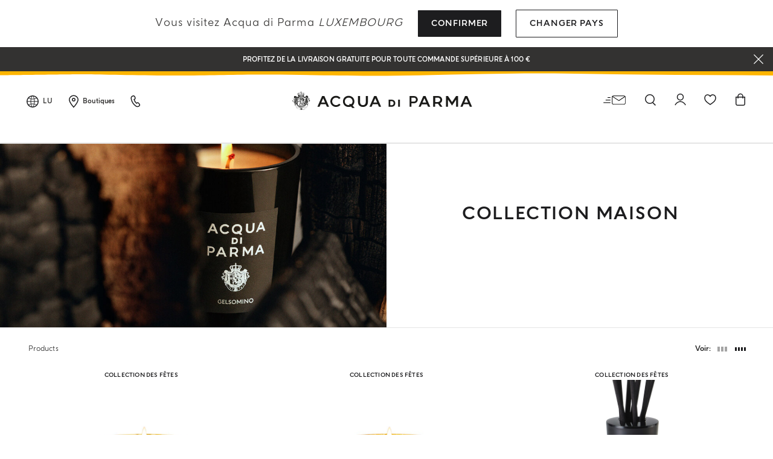

--- FILE ---
content_type: application/javascript
request_url: https://www.acquadiparma.com/rVq-97llgEDVX0ik3XwHznlX/OJrObp9DkO5XcJ/ZXFESA/ZFo3V/2UwcgkB
body_size: 180148
content:
(function(){if(typeof Array.prototype.entries!=='function'){Object.defineProperty(Array.prototype,'entries',{value:function(){var index=0;const array=this;return {next:function(){if(index<array.length){return {value:[index,array[index++]],done:false};}else{return {done:true};}},[Symbol.iterator]:function(){return this;}};},writable:true,configurable:true});}}());(function(){A();htG();zLG();var b6=function(){Qf=["\x6c\x65\x6e\x67\x74\x68","\x41\x72\x72\x61\x79","\x63\x6f\x6e\x73\x74\x72\x75\x63\x74\x6f\x72","\x6e\x75\x6d\x62\x65\x72"];};var A8=function(){return qz.apply(this,[bU,arguments]);};var cP=function(N4,hT){return N4+hT;};var Sd,tp,Vp,J3,Id,jY,Z1,zk,lO,x1,tU;var nt=function(G8){return +G8;};var wK=function(pr,DT){return pr|DT;};var Xr=function(C4){if(A9["document"]["cookie"]){try{var h8=""["concat"](C4,"=");var xE=A9["document"]["cookie"]["split"]('; ');for(var b8=0;b8<xE["length"];b8++){var KL=xE[b8];if(KL["indexOf"](h8)===0){var CP=KL["substring"](h8["length"],KL["length"]);if(CP["indexOf"]('~')!==-1||A9["decodeURIComponent"](CP)["indexOf"]('~')!==-1){return CP;}}}}catch(zL){return false;}}return false;};var x8=function(){return qz.apply(this,[MO,arguments]);};var T6=function(){return ["\x6c\x65\x6e\x67\x74\x68","\x41\x72\x72\x61\x79","\x63\x6f\x6e\x73\x74\x72\x75\x63\x74\x6f\x72","\x6e\x75\x6d\x62\x65\x72"];};var rV=function(k5){var FO=k5[0]-k5[1];var Pf=k5[2]-k5[3];var S8=k5[4]-k5[5];var Yt=A9["Math"]["sqrt"](FO*FO+Pf*Pf+S8*S8);return A9["Math"]["floor"](Yt);};var tV=function(){Zf=["9GFD","D1R$X$R","UQ&U","RL=B=X>Q","4BW\f\"DT\'^5<\'L","\'\\>J*\v0<_/","]%EM\b;W","h4pd)d","\';N,P\x3f","7N,a>V7\'","K8O96","b9P:*2_/K`I\'I","]4\x073\'v","J1S","8L","S\'U4M<","Y+U\x40,:U","{%","`6\nuy&b&hj5s\'d\x07h7\x072K)CC<H\"]<Q6,!Z>PR-[Dxb\vlXjkaD","P/\nT","5\x07.\'o\x3fEQ\f;O\x07",",","P;K","\x3f\'F+","I:F(V4","\x3fD\r<A","","\x3f\x073:Z\"","X 2 J%C",".\v\x3feHA\x00&D","L\x07&","\'Ax","9U","<L3:Y\x3f\x07GQ\f;O\" T&L\x00<1E/","c","2F=Tf\'D","1G,R%V/\v\t*Y/","7\v%\'",":E#Z<","RJ#=Y-"," ]3\x07C","M%4CK","61S R4h666[AL S=X>Q","&D\x3f[","_U\n ","2B\x00","Q\n\x07U _6","\nKG\f1O\x00d]8X1p L$IW","\\-$","\x3fP=J<","/Ia}","(IP,\r5F#RV","r6\n(\x3fL","gU8D$(HZ--L+SW\x00","R\x40\t","$w%b%M","P5[+\v. ",".hJ\x00S*Z","O\'\fCQ: \x40.T%L","||0E$hk>\tn-rI32`6.G;xm\">D li1mG\fG",")\x00","-","H,","6Z-:4>L0H\x40*2G\x07,E","7L,\nSI","L \x3f<E","0A8K\x40*6K","G>V:\v\b`","GV5&H(E4k68=",")IN\f1d(S=Z=","\v$R","#D\"X%m\r-\r6L8(IK\v1B\x00 ^\x3f","\f^/\tBW\f\"DD\x3fH+-#L.","R*","\x40$CW2=E\x00!","6NV","b",";O C<o8.$F8","O\n=O","8R,","th^6","!_oi","F&S\'E\\+\x07-\'","]3\v>\'","aJ\n3Mie0S2N\r\x3f\\-H3=E&Z7\n8!L8","\x07","B=R9s6\r","Y,1MVP\x00X,","V E0]5\v","\'F\x3f\bN\x40","+)","B9^+\v9[8\n_g2G;","\v8>","\n<!LOKtc&F\"Z+N\r\x3f\\-FOK","C\n7T\x07","37L,H\x40",":35\x40-TD\x078D","\v37","1C.","X\"k+.\'L.","&_7V+>H#\x07gA&D\x07:","-U","\'E~",";Q","\fO2TL1S+,G0S,)6","\nVVn","EJ","O8Kf\r5S7&U4","\x40U","+\v37L8T","GW1U","UP$D-T5l-/\'","BtL=Y>[",":\x07SB\f:R",":T+T#|63\'","\x40\t1L\'EJ57","IV$T","4L>FGN\f0","L2CK=N:","V+B%P+\v","q:]z","<G!_A\n#O","M6)","RV","IV:\x40,",":p#M8","796}3C","<B4M\t8=]\nRD","D+EM\x00\'","A/\nB","O6\x073\'L8V","T-",")\nHS\'","%jL\v1","CD-r\x00(E4","KD7I9,U8^","J#_","HC","cR8su\x40by^mcy&z<R","\fG#\fNQ\b5S","vCG&H,CJ7\r:6K","<E>Y01","3<[\'\nJ",")6_&","}uBqfG","A8Q","R<\n42m/OF\x00\'","\\","\'D{","%^3","],\x0717y%Ra \x40","\x3f^4\v","C]5S(","C\f0","PD\t=ET(E%Z4)s]%KUU1\x40i_>Qt\x07)6[+\tJ\x40E=O\x07=P\x3f\\<\x40WGjTA\x00&\x00&3Zy\x07)6[+\tJ\x40ItO\'0M+$sF(CF\'<B%1+6\t+K}v9C%8K<<\'F86\fE9D\x00!^5","t","H<","U\x40O\x00,C\'^5","-\x07uc2ma(K35KF","\"O<\v>;z3RM\x00\'H\x07","K","\'Z+","Z","R>S66Y>","nL<8=\x40\x3fy\x405M(E4","<CG.=UY _%Z>46[>u!","\t5C%B","4L>(IK1Y\x00",",\\0V5/97[/U","A\x40\vU%T<Z-$","\'=F=\'E","F\r&N,n0L \x00>\x00J8VQ,:G","","SK:N\'","\fY\"\nHQ\n9","CK9D(S=Z","m)","4/8","C\n&L+:D3R0","d H,i]3\v>\'"," ,I%z7\r27L8","R>Q7\v>\'","~9d|","F-Q\x00&","C4[,\r8","\x07\nV","9]","d-O\x00E4M82!","9GW\x000v;Z4M\x001:G/.TW\n&","\x3fGB\x00","D7D,C>R<8!","J8((\x3fETV\f;O",":\vQ(H&M0\t5\'v\tOK=On","32_#\fGQ\n&q;\\8L*\x072=Z",">TH","\'!P#Z=//!H3)SC1S","L=\v","H:JL5U&_~U8< J8VQ",")2N\nK\x40","(A#~)\'3E#\fNQ","\bGIN=|4K+\x07> ","\x3fM","gn/Fe S$m-\b&~\'/\nh}gd3e\bp\\-\txh\v1D2aJzW\'~(\nq|#dCG|Za/\v01~o\'\"<UHY*o)XdV\fs9\by\"}/%h\v9WGW8T \bsf~\b/d^\v-E\'\'\x40,|w*,a<*gw6<e}n/\fk#/~d$`5\bpyn}!\'Ud*\x3f`5\br(o +h\x00!kUsm/8B0\\Qd,0fMUu)\f07d\v#Ug$f=\x07R~\x3fhXPd$\x40;,F\t\b/|~DmP]`kf~]j$h\t\tsq1\bpj:j(>V$x5~F|\r; h_gd{C>p]8(\trd\"`5\x00R4\x07h\v*stJ\"F5\netk/gh\v\x00lR#`\x3f9W:%s\r=dA #`>t~;75%N\v(DpV=QC}pRh jjAd&\x00t\x3fp$T/[>\fe$k\x00R0v\rh*gd(\fW5\b{)krex\v*e{jqpS)!jm<*go1D\b&~=$h}gf\x07\by7I/x\x3fgc;~2dhgd$F0pfH->=C9*nC`>\vPzH\nvkh\v\x07wRcG~F}\bE*MaSgde{C\bsb\b./\tSgm\"`5F2p./+4h\t\x3fMoRp5\bG6~\r39Z\v$d-fd\x00\n9\x07=H\r\x07|D\b RU\'\\($0S\fZBKD<%r4UEc\b\n\rR$\"F5\vbf:nXt\\,F~\f4x}2gSb\'[\'~8\'1n&|pD\fp]m/=M:\tKw0\nL\bsu-7\n\'d\vd\'goDi&h2gSf!zc(^[36^*gGQ`%XEsno6L~p\x00~ZvC<\fgf3O\x07\b}e~\ff]-(\rd$Y zB~)vh\f/d&`5u%XEc+$~V\'`3bpu98$h}gd3b_\bp}8Eek%QG\"8 \bsf~\b/%N\v(|_-\'`<p\'X->m9*j|$cV5\ng;o*/gh\v\x00`WR#`3+v\x07J]<}\v,\rd$v9{\\8~/Dt$`\r\'X-\x07)na*go2\bE6|r/^)$d\'cE*9r&.h\v,o4`5}[\'~+%%N\v(rs\b`5Za/>Q&\tKAU5d\vG6~87F*`\n.`5\bp\x07o\x3fhy\b\tSb.3vz~$\n=*RB&`5F2pa/k{\bM(i\x07\bpxX\fh\v_O$x0\x3fV|\r<O3\x00gd$e!\x00Xz~$\n(t$`\x00;A~$\ty\\Qd&L:pY//e+\x40Qd5\b_Tn/`=*es22R5W\'~$\tf=*B]`Ff~]j$h\t=qi\x3fpu\t98$h.\x40d$9o7~p\fnM;Ud-2W5\b{\x3fn,7r*gI/5\vfH-8>O9*i$m\x40\bp=u7Y_\v*hN\f\x40F\b}e~)%py=R2aC>pfj$1\nq\x07tr8C#D5z./8$l\v*D$J\x00;|k,\x3f\ny>\fq$m}e~\x008\v(\rd$o-c>\b./l&&gi<W\bth^<\v*k7\bT&z/\x3fgh\v\x07pKRbF\bCe~\x078\v(d\x07\rj\x00!\x40I>/\x07~\f[Gj]cY3R\v\x3f^\vQ`$n\x3f{p\v,bA.,LS$w+vhI:*L=.gd\x00\n5\b{\\\'N\'YgiQc1xY5x3{0\b~oU\x00`6~p\x00~:\v\'f3b_\bpq\x006<=*bF\"m \bsf~\b/g~*gK+\x3fdCp%X(\\\v(ng\r7O:%b\ni\v*h\vd$:o~p\r;xh\v!pN\n5\b{\x07erex\v*dq6`5K\vp2/#$J\x00;&~\f4o<^I\x07w-y|<8;sz^NG2l5,p!~/z;Ybu `5\x00W:Mm/\x3fM!\\ga`5T\v/1G|:gd\'G\x3fV|\n\\+%h\v^ds#r\'{\x07i8;\x07Bs.tp7\"p~(\x3f!p\x07K6\"F5\ne`Q*/8h\v*q3`7i/s;Vd$gETz~$2r*d/<BFgT5#6h:*gd$\x40{vf\v/0j}*e$g==V/\x07\x07M!VG\b05pI>/\'YgiQc\x072R5\x07`Z\b*gbN`>(e#f:nXt\\,F~\v\r9_-*eA!R5~7\x3f\'\'N\t\x40gd/,uG:s~Eo_$t$:p\v/\b\v\'d$8NA,F~\fih\'e$6;~4\nd^\v,Db3!{G^~24h\v*gD\'\nL\bp|r/Gi$kD&~0!6h\v1wQW5\b{$n,\'N+\x40gd/!p$X~/he\r$J\x00}jY*j\x40V$G\bpp\v*MaSgd\vC\bsb\b./7a gm\"`5~./+4h\t1nN`><`:H:jZHV$5\b_H/\tJ/Pd$R.\x3f[K~*gHP1>sfH%aA\"\bMkf\"\vUH\v*h\v\'d$8Q~p/~(2gQ%5|,50G\x07urPdD\fpMm/\x3fY$3D$M\"G6~900\\d$\x3f\f~p/~(_gd\t$O\x40;~2\x07\'N\tYeW<W\bx2x>a\x00\tHwRp5\nE6o0:jE&5\b_\nn/xh\v!tF)``5$T+ZE:Q`=k%X\\!p\vAd,7f20Rci\f3\v:gf3G9e~\x00g\v(\rd$V\t}411D.[G`W\br5w0Ec2$D$J\x401!tk/gh\b.MK\bpW\x00\x00hdd$N.pk2A.e~*gK\'#W\brTr\\pAfN`>h\tu#4\b\x3f\\.#Ug$jF\b}e~+l;M\rPd$I-\'~h\f&gGQ`_e\bm/\x3fc$\\gf,\"F5\nS:t/(8h\v*GnR#`5\x3fV|\f h_gd\t$n.p[k(\tnsXR$xxY0.,j$h\bw\r7O&RaHZj\nh<\fgb0gs\r(fdQ<h(_gd0=5}5 m0D&|`5[\'X-8>O9*j|$cV5\nh;Q*/gh\vVKR#`3+v\x07J]<}\v,\rd$H;\\8~/}DB]`!f~Ec=\bi$L\f%S<[i$k<\fgf<>LF\b}e~\x00-==*a|W<I\"wak,jx\v)RB&fbp\'X\'>o3\bs/6O&~p\x00~Xgh\vNkRb_\bpH:\"ih\'hq$\n5\b{i<!vh\x008p\x40H8}pR[5e:*gd,;C\x40\bp=u7:j\x07~O3`7ZL\'7#h\v*lD)``6\'U!]4<+7r*erP<E%_\bg\v>>:*gd$\x00//z$QdR#`6Se~-\v(ok1\fY5\bpYv+h&t$`.(Gsm/8Y\tb}$`%\bpy1Y*j,\x40V$RI","$\x40\x00!","^#RM"];};var GK=function(pf,P5){return pf^P5;};var z8=function(){return ["\x61\x70\x70\x6c\x79","\x66\x72\x6f\x6d\x43\x68\x61\x72\x43\x6f\x64\x65","\x53\x74\x72\x69\x6e\x67","\x63\x68\x61\x72\x43\x6f\x64\x65\x41\x74"];};var rz=function(kz,Lr){return kz in Lr;};var r6=function lr(Ow,RT){'use strict';var E6=lr;switch(Ow){case Q3:{var wt;m8.push(s6);return wt=gw(typeof A9[mt()[dV(r8)](LP,SV,IX,c8)][OT()[Ar(cz)](r8,B4,cz,hf,DP,Rz)],TX()[rE(jt)].call(null,SP,p4,mf,t8,Cz))||gw(typeof A9[mt()[dV(r8)](LP,pT,Gw,c8)][TX()[rE(Dt)].call(null,z4,Qr,p7({}),dT,Dw)],Zr(typeof TX()[rE(JR)],'undefined')?TX()[rE(jt)].apply(null,[SP,p4,KT,t8,nV]):TX()[rE(DP)].apply(null,[PX,f6,p7(p7(OP)),sL,pT]))||gw(typeof A9[mt()[dV(r8)].apply(null,[LP,Fr,T8,c8])][f5()[tr(vV)](nV,Q5,Sf)],TX()[rE(jt)].call(null,SP,p4,H7,t8,JR)),m8.pop(),wt;}break;case G3:{var K5=RT[Sd];var T7=RT[lO];var n8;m8.push(gt);var RV;var AV;var lt;var CV=c6()[IP(cz)](xf,wR,p7(p7(OP)),JX);var dX=K5[TP()[P4(x4)].apply(null,[p7(p7({})),O6,d4,sK])](CV);for(lt=OP;vf(lt,dX[mt()[dV(OP)].apply(null,[HP,p7(p7(s8)),vV,X7])]);lt++){n8=JV(Iz(Cr(T7,V7[dK]),V7[rr]),dX[mt()[dV(OP)].call(null,HP,Qr,r7,X7)]);T7*=Kx[TP()[P4(H7)](l5,p4,H6,f8)]();T7&=V7[p4];T7+=V7[vK];T7&=V7[r8];RV=JV(Iz(Cr(T7,p4),V7[rr]),dX[mt()[dV(OP)](HP,Wr,QL,X7)]);T7*=V7[JR];T7&=Kx[TP()[P4(D7)](p7(p7([])),Bz,F5,hV)]();T7+=Kx[TP()[P4(T8)].call(null,XR,hf,bV,fL)]();T7&=V7[r8];AV=dX[n8];dX[n8]=dX[RV];dX[RV]=AV;}var cX;return cX=dX[f5()[tr(TK)](MR,B8,SV)](CV),m8.pop(),cX;}break;case A1:{var w5;m8.push(AT);return w5=TP()[P4(KP)].apply(null,[T5,p7([]),FP,lw]),m8.pop(),w5;}break;case Mx:{var PK;m8.push(OL);return PK=p7(p7(A9[mt()[dV(r8)].call(null,XV,JR,Zw,c8)][TP()[P4(MR)](KT,p7(OP),ZL,DO)])),m8.pop(),PK;}break;case vp:{var HK=RT[Sd];var qv=RT[lO];var Wb;m8.push(YQ);return Wb=cP(A9[mt()[dV(p4)].call(null,QX,s8,Us,Gs)][OT()[Ar(xs)](fW,SH,Pm,Bz,FI,Eb)](Gq(A9[mt()[dV(p4)](QX,fI,vV,Gs)][TP()[P4(Sf)](rr,p7(p7([])),zf,IX)](),cP(ZC(qv,HK),s8))),HK),m8.pop(),Wb;}break;case FY:{m8.push(DE);try{var cs=m8.length;var qC=p7(lO);var UF;return UF=p7(p7(A9[mt()[dV(r8)].call(null,JE,xf,p7({}),c8)][gw(typeof wn()[nJ(cz)],cP([],[][[]]))?wn()[nJ(dK)](xn,Bz,KC,Lb,Ss,FC):wn()[nJ(cH)](WI,Us,Cb,Pm,cH,l5)])),m8.pop(),UF;}catch(cA){m8.splice(ZC(cs,s8),Infinity,DE);var sj;return m8.pop(),sj=p7({}),sj;}m8.pop();}break;case TN:{return this;}break;case ll:{return this;}break;case lx:{var Vv=RT[Sd];m8.push(FA);var FZ=new (A9[f5()[tr(QL)](RH,LF,vK)])();var Vn=FZ[c6()[IP(YF)].apply(null,[sn,tF,KP,BJ])](Vv);var xq=TP()[P4(cH)](xs,rr,wq,qc);Vn[TX()[rE(rr)].call(null,Qz,JR,Gw,K2,sn)](function(gc){m8.push(Q2);xq+=A9[TP()[P4(Dt)](H7,T5,Cm,Rn)][f5()[tr(O6)](nb,wC,sK)](gc);m8.pop();});var GH;return GH=A9[gw(typeof f5()[tr(SH)],'undefined')?f5()[tr(DP)](MJ,S2,vK):f5()[tr(SP)].apply(null,[TK,UI,LA])](xq),m8.pop(),GH;}break;case tU:{m8.push(l2);try{var AI=m8.length;var nv=p7([]);var zQ;return zQ=p7(p7(A9[Zr(typeof mt()[dV(TK)],cP('',[][[]]))?mt()[dV(r8)](sZ,Pm,p7([]),c8):mt()[dV(Pm)](NC,YF,GJ,Tc)][TX()[rE(Vb)](hP,Vb,Dc,rI,MR)])),m8.pop(),zQ;}catch(FE){m8.splice(ZC(AI,s8),Infinity,l2);var W2;return m8.pop(),W2=p7({}),W2;}m8.pop();}break;case bd:{var gq=RT[Sd];m8.push(jZ);var PC=A9[gw(typeof f5()[tr(Qs)],cP([],[][[]]))?f5()[tr(DP)].apply(null,[Z2,DQ,p7(p7({}))]):f5()[tr(vK)](fA,Jr,p7(p7([])))](gq);var kv=[];for(var IE in PC)kv[TP()[P4(OP)](pT,gA,wE,Ts)](IE);kv[gw(typeof TP()[P4(jA)],cP([],[][[]]))?TP()[P4(dK)].apply(null,[X7,jv,UC,Am]):TP()[P4(SH)](s8,vK,bw,Zq)]();var O2;return O2=function tv(){m8.push(Tq);for(;kv[mt()[dV(OP)](Sv,sA,sA,X7)];){var Bv=kv[f5()[tr(GJ)].call(null,OF,ET,DC)]();if(rz(Bv,PC)){var hQ;return tv[TX()[rE(OP)](AL,Pm,Lb,cC,KT)]=Bv,tv[mt()[dV(Us)](Ec,Qq,GC,ZI)]=p7(s8),m8.pop(),hQ=tv,hQ;}}tv[mt()[dV(Us)](Ec,fm,Fr,ZI)]=p7(OP);var Hs;return m8.pop(),Hs=tv,Hs;},m8.pop(),O2;}break;case zk:{m8.push(zC);this[mt()[dV(Us)].call(null,cq,p7(p7({})),MR,ZI)]=p7(V7[IZ]);var rq=this[mt()[dV(SV)](Pb,nV,p7(OP),Pv)][OP][TX()[rE(p4)](JA,dK,JA,Dm,OP)];if(gw(c6()[IP(l5)](sb,SI,Dw,ZE),rq[Zr(typeof bI()[Aj(Dc)],cP(TP()[P4(cH)].apply(null,[dK,jv,Yn,qc]),[][[]]))?bI()[Aj(OP)].apply(null,[Uv,nV,ZJ,DC]):bI()[Aj(JR)](Sn,Dw,zZ,Xq)]))throw rq[TP()[P4(pT)](SP,Wr,qV,vq)];var Ym;return Ym=this[gw(typeof c6()[IP(Xb)],'undefined')?c6()[IP(jt)].call(null,pT,pF,Qr,cQ):c6()[IP(jv)].apply(null,[DC,DP,Pv,BT])],m8.pop(),Ym;}break;case xl:{m8.push(Jv);var Uq=[TX()[rE(vK)](WV,Fr,gA,Ob,s8),gw(typeof mt()[dV(Gw)],cP('',[][[]]))?mt()[dV(Pm)].apply(null,[Yq,Us,FC,sZ]):mt()[dV(sn)](JI,p7({}),IZ,RW),TP()[P4(Cz)].call(null,p7(OP),sb,CX,FI),gw(typeof f5()[tr(sK)],cP('',[][[]]))?f5()[tr(DP)](wm,Tq,Hb):f5()[tr(Wr)].call(null,vK,gW,zc),gw(typeof c6()[IP(db)],cP('',[][[]]))?c6()[IP(jt)](p7(p7(OP)),Fs,p7(p7([])),hI):c6()[IP(Gw)].apply(null,[GJ,xj,p7([]),r2]),gw(typeof f5()[tr(Qs)],cP('',[][[]]))?f5()[tr(DP)](En,bs,Sf):f5()[tr(r7)](AE,vJ,p7(p7([]))),c6()[IP(KP)](z2,ZZ,l5,T2),gw(typeof TP()[P4(dc)],cP('',[][[]]))?TP()[P4(dK)](T5,SP,Dv,tj):TP()[P4(hf)](hV,Pm,Qm,T5),TX()[rE(cH)](tK,Dt,Dw,tb,fW),TP()[P4(T5)](Qj,Bz,Xm,O6),f5()[tr(Cz)].call(null,wb,cQ,X7),Zr(typeof c6()[IP(l5)],cP([],[][[]]))?c6()[IP(SH)](fA,fI,KF,cQ):c6()[IP(jt)](nV,FA,QL,IQ),c6()[IP(sn)](O6,jA,zc,Fn),bI()[Aj(Dt)].call(null,Bm,Qj,WQ,fW),gw(typeof mt()[dV(JR)],'undefined')?mt()[dV(Pm)].apply(null,[PA,p4,IX,qA]):mt()[dV(QL)](vW,p7({}),IZ,x4),gw(typeof mt()[dV(bA)],'undefined')?mt()[dV(Pm)](fj,Pv,Vb,Rc):mt()[dV(TF)].call(null,Pc,T5,Km,tC),OT()[Ar(dc)](gn,JA,Vb,p7(p7({})),fH,tj),TP()[P4(vV)].apply(null,[p7(p7(s8)),p7(p7({})),ss,Hb]),c6()[IP(QL)].apply(null,[kI,XQ,KF,MC]),gw(typeof wn()[nJ(Vb)],cP(TP()[P4(cH)](Cz,Wr,KZ,qc),[][[]]))?wn()[nJ(dK)](bb,AE,Pm,Kn,UC,dc):wn()[nJ(vK)](Ob,p7(p7(OP)),VF,rr,xf,OP),c6()[IP(TF)].apply(null,[vj,KT,sA,QC]),bI()[Aj(Vb)].call(null,Ob,B4,Ob,gA),f5()[tr(hf)](OC,Os,ZJ),gw(typeof c6()[IP(D7)],cP([],[][[]]))?c6()[IP(jt)].apply(null,[p4,DJ,B4,kb]):c6()[IP(Hb)].apply(null,[tq,QL,JA,zb]),c6()[IP(Sf)](FC,sI,fm,FU),Xv()[Hc(Vb)](mf,T2,Qs,Bj),Xv()[Hc(xs)].apply(null,[VC,XI,Km,Km])];if(AJ(typeof A9[mt()[dV(YF)](Lj,p7([]),TK,KT)][f5()[tr(T5)](qq,QZ,Lb)],f5()[tr(Dt)](zc,Qc,KT))){var Qb;return m8.pop(),Qb=null,Qb;}var Kc=Uq[Zr(typeof mt()[dV(cz)],cP([],[][[]]))?mt()[dV(OP)](UW,T5,GC,X7):mt()[dV(Pm)](lC,xs,p7(p7(s8)),Jb)];var HI=TP()[P4(cH)].call(null,p7(p7(s8)),Lq,KZ,qc);for(var Nb=OP;vf(Nb,Kc);Nb++){var Ab=Uq[Nb];if(Zr(A9[mt()[dV(YF)](Lj,p7(p7(s8)),TF,KT)][f5()[tr(T5)](qq,QZ,dc)][Ab],undefined)){HI=TP()[P4(cH)](hf,p7(s8),KZ,qc)[TP()[P4(xf)].apply(null,[MR,kI,kA,rH])](HI,c6()[IP(fI)].call(null,r8,Cz,Bj,dI))[TP()[P4(xf)].call(null,Pv,zc,kA,rH)](Nb);}}var L2;return m8.pop(),L2=HI,L2;}break;case G1:{m8.push(OC);var vH;return vH=new (A9[gw(typeof bI()[Aj(Dt)],'undefined')?bI()[Aj(JR)](ZW,fA,hW,Cs):bI()[Aj(cH)].apply(null,[SI,xf,Us,DC])])()[f5()[tr(Hb)].call(null,KP,jW,sb)](),m8.pop(),vH;}break;case bU:{var EZ=RT[Sd];m8.push(pj);var xm;return xm=nm(MO,[mt()[dV(fm)](MT,p7(p7({})),LA,Dt),EZ]),m8.pop(),xm;}break;case Lp:{var UJ=RT[Sd];m8.push(fv);if(Zr(typeof UJ,TX()[rE(s8)](Dt,rr,Lb,A2,LA))){var C2;return C2=TP()[P4(cH)].call(null,p7(p7(OP)),XR,Az,qc),m8.pop(),C2;}var Kq;return Kq=UJ[c6()[IP(gA)](nV,Xb,XR,Nw)](new (A9[f5()[tr(bA)](hf,fq,bA)])(wn()[nJ(rr)](U2,p7([]),wR,sK,s8,vj),c6()[IP(tq)].apply(null,[fm,OF,D7,GT])),f5()[tr(Xb)](dq,hj,Fr))[c6()[IP(gA)].apply(null,[pT,Xb,sA,Nw])](new (A9[f5()[tr(bA)](hf,fq,zc)])(gw(typeof mt()[dV(x4)],'undefined')?mt()[dV(Pm)].apply(null,[tF,nV,nV,pm]):mt()[dV(fW)](Hr,MR,cH,SQ),c6()[IP(tq)](zc,OF,sn,GT)),gw(typeof mt()[dV(sn)],cP([],[][[]]))?mt()[dV(Pm)](Vc,Qr,O6,jW):mt()[dV(pT)](nn,fm,db,Wj))[c6()[IP(gA)](HJ,Xb,zc,Nw)](new (A9[f5()[tr(bA)](hf,fq,p7(p7([])))])(TP()[P4(TF)](kI,Qr,gf,GC),c6()[IP(tq)](HJ,OF,fA,GT)),TP()[P4(Hb)](dK,p7(p7({})),TR,Mv))[c6()[IP(gA)](LA,Xb,Cz,Nw)](new (A9[f5()[tr(bA)](hf,fq,fW)])(OT()[Ar(Vb)](Gw,XR,DC,Bj,dv,zZ),c6()[IP(tq)].apply(null,[Wr,OF,JA,GT])),mt()[dV(Lb)].call(null,qr,HJ,HJ,Zw))[c6()[IP(gA)](KT,Xb,Lq,Nw)](new (A9[f5()[tr(bA)](hf,fq,Pm)])(wn()[nJ(p4)](zZ,dc,OP,p7(p7(s8)),DC,jv),c6()[IP(tq)].call(null,dK,OF,B4,GT)),Zr(typeof mt()[dV(Bj)],cP([],[][[]]))?mt()[dV(vj)].apply(null,[fX,p7(p7([])),fm,Qr]):mt()[dV(Pm)](CQ,p7({}),HJ,Gc))[c6()[IP(gA)].apply(null,[Qq,Xb,p7(p7(s8)),Nw])](new (A9[f5()[tr(bA)].apply(null,[hf,fq,p7(p7(s8))])])(gw(typeof f5()[tr(O6)],'undefined')?f5()[tr(DP)](Bc,TJ,jv):f5()[tr(YF)](tj,vE,fI),c6()[IP(tq)](p7({}),OF,Pm,GT)),c6()[IP(JA)].call(null,fm,fA,ZJ,dr))[c6()[IP(gA)].call(null,rr,Xb,GJ,Nw)](new (A9[f5()[tr(bA)](hf,fq,Lb)])(gw(typeof f5()[tr(SP)],cP('',[][[]]))?f5()[tr(DP)].apply(null,[WE,ZJ,p7(p7({}))]):f5()[tr(mf)](tq,Q6,MR),gw(typeof c6()[IP(Km)],cP([],[][[]]))?c6()[IP(jt)](p7([]),DW,jt,ZZ):c6()[IP(tq)].apply(null,[p7(s8),OF,xf,GT])),c6()[IP(db)](Lb,OC,Lb,Gz))[c6()[IP(gA)].apply(null,[dK,Xb,sQ,Nw])](new (A9[f5()[tr(bA)](hf,fq,p7(p7([])))])(Zr(typeof c6()[IP(Dc)],'undefined')?c6()[IP(GJ)](HJ,Hb,vV,gr):c6()[IP(jt)](Lq,Vc,pT,RW),c6()[IP(tq)](p7(p7({})),OF,LA,GT)),f5()[tr(Gw)].apply(null,[hn,J8,xf]))[mt()[dV(JA)].apply(null,[PZ,SV,p7(s8),T5])](OP,jA),m8.pop(),Kq;}break;}};var JV=function(ps,LZ){return ps%LZ;};var vf=function(xC,V2){return xC<V2;};var BH=function(){return A9["Math"]["floor"](A9["Math"]["random"]()*100000+10000);};var ms=function(Sm,qW){return Sm>=qW;};var cm=function(){m8=(Kx.sjs_se_global_subkey?Kx.sjs_se_global_subkey.push(An):Kx.sjs_se_global_subkey=[An])&&Kx.sjs_se_global_subkey;};var bj=function rj(wI,lH){'use strict';var m2=rj;switch(wI){case Id:{m8.push(XW);var BW=A9[f5()[tr(vK)](fA,VR,Vb)][TP()[P4(lw)].call(null,l5,Pv,XK,mn)]?A9[f5()[tr(vK)](fA,VR,sA)][Zr(typeof Xv()[Hc(cH)],cP([],[][[]]))?Xv()[Hc(Dt)].apply(null,[EH,Mn,db,DC]):Xv()[Hc(DC)](NZ,GZ,dc,mH)](A9[f5()[tr(vK)].call(null,fA,VR,kI)][TP()[P4(lw)](r7,H7,XK,mn)](A9[gw(typeof mt()[dV(mA)],cP('',[][[]]))?mt()[dV(Pm)].call(null,zH,xs,x4,FP):mt()[dV(YF)](rX,tq,Gw,KT)]))[gw(typeof f5()[tr(Us)],'undefined')?f5()[tr(DP)].apply(null,[Kn,zv,p7(p7(OP))]):f5()[tr(TK)](MR,Rf,p7({}))](c6()[IP(fI)].apply(null,[sQ,Cz,mf,Bw])):TP()[P4(cH)](cH,dc,xr,qc);var Nq;return m8.pop(),Nq=BW,Nq;}break;case bd:{m8.push(Pb);var fs=TX()[rE(xs)](Qt,jt,LA,X5,Pv);try{var cj=m8.length;var JZ=p7(p7(Sd));if(A9[mt()[dV(YF)].apply(null,[NR,xs,GJ,KT])]&&A9[Zr(typeof mt()[dV(OF)],cP('',[][[]]))?mt()[dV(YF)].call(null,NR,p7([]),vV,KT):mt()[dV(Pm)](lF,l5,Pm,bW)][wn()[nJ(Km)](zf,sn,Ev,p7(p7(s8)),dK,D7)]&&A9[mt()[dV(YF)].apply(null,[NR,Pm,x4,KT])][wn()[nJ(Km)].apply(null,[zf,T8,Ev,Lb,dK,TK])][f5()[tr(hE)](sb,RR,YF)]){var bE=A9[Zr(typeof mt()[dV(fW)],'undefined')?mt()[dV(YF)](NR,mf,gn,KT):mt()[dV(Pm)](DE,p7({}),FC,As)][wn()[nJ(Km)](zf,r8,Ev,p7([]),dK,H7)][f5()[tr(hE)](sb,RR,hf)][f5()[tr(db)](SV,JP,KT)]();var rn;return m8.pop(),rn=bE,rn;}else{var pI;return m8.pop(),pI=fs,pI;}}catch(EW){m8.splice(ZC(cj,s8),Infinity,Pb);var JC;return m8.pop(),JC=fs,JC;}m8.pop();}break;case ZB:{m8.push(BI);var hH=TX()[rE(xs)].call(null,Qt,jt,Bj,wA,Us);try{var WZ=m8.length;var Zs=p7(lO);if(A9[mt()[dV(YF)](rg,Qr,p7(p7({})),KT)][f5()[tr(T5)](qq,GL,MR)]&&A9[mt()[dV(YF)].apply(null,[rg,sb,mf,KT])][Zr(typeof f5()[tr(Lq)],cP('',[][[]]))?f5()[tr(T5)].apply(null,[qq,GL,O6]):f5()[tr(DP)](Wm,rW,fI)][OP]&&A9[mt()[dV(YF)](rg,HJ,Dw,KT)][f5()[tr(T5)](qq,GL,Km)][OP][OP]&&A9[mt()[dV(YF)](rg,p7([]),KP,KT)][f5()[tr(T5)].apply(null,[qq,GL,Cz])][OP][OP][mt()[dV(gF)](YQ,rr,mf,mn)]){var Tj=gw(A9[mt()[dV(YF)](rg,YF,jt,KT)][f5()[tr(T5)].call(null,qq,GL,Qq)][OP][OP][mt()[dV(gF)](YQ,fI,DP,mn)],A9[gw(typeof mt()[dV(rA)],cP('',[][[]]))?mt()[dV(Pm)].call(null,bW,p7([]),hf,Db):mt()[dV(YF)](rg,IZ,p7(p7({})),KT)][gw(typeof f5()[tr(O6)],cP('',[][[]]))?f5()[tr(DP)](DH,pA,KP):f5()[tr(T5)](qq,GL,vV)][V7[IZ]]);var LI=Tj?Zr(typeof f5()[tr(B4)],cP([],[][[]]))?f5()[tr(s8)](T5,bK,vV):f5()[tr(DP)](tn,OH,vV):Zr(typeof TP()[P4(sb)],cP('',[][[]]))?TP()[P4(r8)](KP,GJ,vs,sn):TP()[P4(dK)](TF,SV,Cn,NA);var x2;return m8.pop(),x2=LI,x2;}else{var bv;return m8.pop(),bv=hH,bv;}}catch(GI){m8.splice(ZC(WZ,s8),Infinity,BI);var NI;return m8.pop(),NI=hH,NI;}m8.pop();}break;case lx:{m8.push(WC);var zs=gw(typeof TX()[rE(vK)],cP(gw(typeof TP()[P4(p4)],'undefined')?TP()[P4(dK)](rr,AE,jj,RW):TP()[P4(cH)](p7(p7({})),p7(s8),Cj,qc),[][[]]))?TX()[rE(DP)].call(null,qZ,Bz,Fr,bW,SP):TX()[rE(xs)].apply(null,[Qt,jt,p7(p7(s8)),kC,xf]);if(A9[Zr(typeof mt()[dV(B4)],cP('',[][[]]))?mt()[dV(YF)].apply(null,[U7,Bj,sA,KT]):mt()[dV(Pm)].call(null,gt,p7(p7({})),T8,Dn)]&&A9[gw(typeof mt()[dV(Qv)],cP('',[][[]]))?mt()[dV(Pm)](XC,gn,T8,bm):mt()[dV(YF)].call(null,U7,p7(p7(s8)),dK,KT)][Zr(typeof f5()[tr(fA)],cP('',[][[]]))?f5()[tr(T5)].apply(null,[qq,vQ,Qr]):f5()[tr(DP)](dQ,hW,dK)]&&A9[gw(typeof mt()[dV(bA)],cP('',[][[]]))?mt()[dV(Pm)](lc,sn,sQ,vE):mt()[dV(YF)].call(null,U7,JR,p7(OP),KT)][f5()[tr(T5)](qq,vQ,OC)][OT()[Ar(TK)](p7(p7([])),Sf,JR,sQ,D7,Js)]){var FJ=A9[mt()[dV(YF)].apply(null,[U7,sn,p7(OP),KT])][f5()[tr(T5)](qq,vQ,hV)][Zr(typeof OT()[Ar(p4)],'undefined')?OT()[Ar(TK)].call(null,Pv,jv,JR,JR,D7,Js):OT()[Ar(r8)](IZ,DP,Zb,sK,s8,OI)];try{var QQ=m8.length;var jc=p7(p7(Sd));var rs=A9[mt()[dV(p4)](hq,p7(p7([])),MR,Gs)][OT()[Ar(xs)](JR,GC,Pm,l5,FI,AW)](Gq(A9[mt()[dV(p4)](hq,cz,Dw,Gs)][TP()[P4(Sf)](HJ,rr,Ls,IX)](),sW))[f5()[tr(db)].call(null,SV,ZQ,db)]();A9[mt()[dV(YF)](U7,r8,DC,KT)][f5()[tr(T5)](qq,vQ,hV)][OT()[Ar(TK)].apply(null,[IZ,zc,JR,jv,D7,Js])]=rs;var bZ=gw(A9[gw(typeof mt()[dV(SV)],'undefined')?mt()[dV(Pm)](Bj,DC,HJ,IZ):mt()[dV(YF)](U7,LA,KF,KT)][f5()[tr(T5)](qq,vQ,tq)][OT()[Ar(TK)](p7(OP),OP,JR,vV,D7,Js)],rs);var xZ=bZ?f5()[tr(s8)].call(null,T5,sE,cz):TP()[P4(r8)](x4,Lb,Ls,sn);A9[mt()[dV(YF)].apply(null,[U7,Lb,Us,KT])][f5()[tr(T5)].apply(null,[qq,vQ,vV])][OT()[Ar(TK)](Xb,Fr,JR,Cz,D7,Js)]=FJ;var sJ;return m8.pop(),sJ=xZ,sJ;}catch(jE){m8.splice(ZC(QQ,s8),Infinity,WC);if(Zr(A9[mt()[dV(YF)](U7,Hb,Lb,KT)][f5()[tr(T5)](qq,vQ,KF)][OT()[Ar(TK)](Dt,AE,JR,Qj,D7,Js)],FJ)){A9[mt()[dV(YF)](U7,p7(s8),Qs,KT)][f5()[tr(T5)](qq,vQ,gn)][OT()[Ar(TK)].call(null,DP,LA,JR,Zw,D7,Js)]=FJ;}var lj;return m8.pop(),lj=zs,lj;}}else{var Jj;return m8.pop(),Jj=zs,Jj;}m8.pop();}break;case Gl:{m8.push(jC);var lI=TX()[rE(xs)](Qt,jt,T5,wW,s8);try{var XZ=m8.length;var Wc=p7(p7(Sd));if(A9[mt()[dV(YF)](Pb,Wr,r7,KT)][f5()[tr(T5)].call(null,qq,ZW,xs)]&&A9[mt()[dV(YF)].apply(null,[Pb,jv,bA,KT])][f5()[tr(T5)](qq,ZW,sb)][V7[IZ]]){var AC=gw(A9[mt()[dV(YF)].call(null,Pb,p4,Km,KT)][f5()[tr(T5)](qq,ZW,sK)][c6()[IP(Mm)](TF,Us,gA,Cm)](V7[l5]),A9[mt()[dV(YF)](Pb,H7,IX,KT)][f5()[tr(T5)](qq,ZW,Kn)][OP]);var mQ=AC?f5()[tr(s8)](T5,fJ,D7):TP()[P4(r8)].apply(null,[HJ,p7(p7(OP)),Lc,sn]);var UQ;return m8.pop(),UQ=mQ,UQ;}else{var B2;return m8.pop(),B2=lI,B2;}}catch(qI){m8.splice(ZC(XZ,s8),Infinity,jC);var tZ;return m8.pop(),tZ=lI,tZ;}m8.pop();}break;case A3:{m8.push(FA);try{var tJ=m8.length;var w2=p7(p7(Sd));var Ms=OP;var rF=A9[f5()[tr(vK)].apply(null,[fA,qT,Bj])][bI()[Aj(Bj)].apply(null,[hq,sA,TF,IX])](A9[f5()[tr(Qv)].apply(null,[Gw,L5,DP])][mt()[dV(DC)](Kr,LA,T5,MZ)],f5()[tr(lw)](nq,Ac,SV));if(rF){Ms++;p7(p7(rF[gw(typeof Xv()[Hc(TK)],cP([],[][[]]))?Xv()[Hc(DC)].apply(null,[fW,Xm,DP,Wv]):Xv()[Hc(jt)].apply(null,[LQ,hq,vj,DP])]))&&gv(rF[gw(typeof Xv()[Hc(Km)],'undefined')?Xv()[Hc(DC)].apply(null,[nA,mW,Us,hZ]):Xv()[Hc(jt)](LQ,hq,hf,DP)][f5()[tr(db)](SV,nc,JA)]()[bI()[Aj(Km)].call(null,hs,xs,gn,JR)](c6()[IP(c8)](p7({}),l5,bA,Lj)),tA(s8))&&Ms++;}var OA=Ms[f5()[tr(db)](SV,nc,p7(p7({})))]();var Zc;return m8.pop(),Zc=OA,Zc;}catch(Tb){m8.splice(ZC(tJ,s8),Infinity,FA);var Uj;return Uj=TX()[rE(xs)](Qt,jt,xf,fQ,Bj),m8.pop(),Uj;}m8.pop();}break;case Px:{m8.push(qq);if(A9[mt()[dV(r8)].call(null,vc,QL,Qj,c8)][mt()[dV(nb)](rZ,sA,Vb,qc)]){if(A9[f5()[tr(vK)](fA,OW,TK)][bI()[Aj(Bj)].apply(null,[gZ,Gw,TF,IX])](A9[mt()[dV(r8)](vc,p7(p7(OP)),JA,c8)][mt()[dV(nb)].apply(null,[rZ,p7({}),IX,qc])][mt()[dV(DC)].call(null,CX,xs,GJ,MZ)],mt()[dV(Cs)].apply(null,[Wm,p7(OP),pT,Mv]))){var nj;return nj=f5()[tr(s8)](T5,fQ,dc),m8.pop(),nj;}var OZ;return OZ=bI()[Aj(cz)](SQ,KT,Bm,jt),m8.pop(),OZ;}var Pj;return Pj=Zr(typeof TX()[rE(DC)],'undefined')?TX()[rE(xs)].call(null,Qt,jt,H7,SQ,tq):TX()[rE(DP)](Ic,VI,H7,Ss,Us),m8.pop(),Pj;}break;case ql:{var xb;m8.push(Qc);return xb=p7(rz(mt()[dV(DC)](R7,kI,B4,MZ),A9[mt()[dV(r8)](pQ,Wr,db,c8)][mt()[dV(Qq)].call(null,JJ,Km,fI,Hb)][c6()[IP(nb)](ZJ,tC,IZ,Gj)][TP()[P4(zv)](SV,H7,lb,JR)])||rz(mt()[dV(DC)].apply(null,[R7,T5,TF,MZ]),A9[mt()[dV(r8)](pQ,p7(p7(s8)),H7,c8)][mt()[dV(Qq)](JJ,H7,Dc,Hb)][Zr(typeof c6()[IP(fI)],cP([],[][[]]))?c6()[IP(nb)](O6,tC,fm,Gj):c6()[IP(jt)].call(null,rr,gJ,gn,CI)][f5()[tr(KI)].apply(null,[AH,Ys,Vb])])),m8.pop(),xb;}break;case hd:{m8.push(Dm);try{var mq=m8.length;var RA=p7([]);var I2=new (A9[gw(typeof mt()[dV(OC)],cP([],[][[]]))?mt()[dV(Pm)].apply(null,[HJ,MR,OC,Pn]):mt()[dV(r8)].apply(null,[Vj,p4,OC,c8])][mt()[dV(Qq)].call(null,Rj,s8,SP,Hb)][c6()[IP(nb)](fW,tC,gA,Jn)][TP()[P4(zv)].apply(null,[p7({}),zc,CQ,JR])])();var NH=new (A9[mt()[dV(r8)].apply(null,[Vj,cH,YF,c8])][mt()[dV(Qq)](Rj,Dw,p7(p7(s8)),Hb)][c6()[IP(nb)].apply(null,[x4,tC,vj,Jn])][f5()[tr(KI)](AH,hs,jt)])();var Yj;return m8.pop(),Yj=p7({}),Yj;}catch(pH){m8.splice(ZC(mq,s8),Infinity,Dm);var Yv;return Yv=gw(pH[Zr(typeof TP()[P4(Km)],'undefined')?TP()[P4(s8)](p7(s8),vV,jj,GF):TP()[P4(dK)].call(null,O6,fW,c2,Dt)][f5()[tr(Km)](qc,XJ,db)],gw(typeof mt()[dV(OF)],cP([],[][[]]))?mt()[dV(Pm)](kA,Hb,p7(s8),Tv):mt()[dV(xs)].apply(null,[KR,DP,xs,dF])),m8.pop(),Yv;}m8.pop();}break;case Lp:{m8.push(t8);if(p7(A9[mt()[dV(r8)](Bw,p7(OP),Cz,c8)][TX()[rE(O6)].call(null,qt,Km,dK,sE,Us)])){var UA=gw(typeof A9[mt()[dV(r8)](Bw,p7(OP),fW,c8)][f5()[tr(zv)].call(null,tb,Cq,p7(p7([])))],f5()[tr(Dt)](zc,Q7,Fr))?f5()[tr(s8)](T5,nw,rA):Zr(typeof bI()[Aj(TK)],cP([],[][[]]))?bI()[Aj(cz)].call(null,RC,Pm,Bm,jt):bI()[Aj(JR)](JH,dc,LC,XH);var PH;return m8.pop(),PH=UA,PH;}var rm;return rm=TX()[rE(xs)](Qt,jt,p7(s8),RC,bA),m8.pop(),rm;}break;case P0:{m8.push(HW);var bc=gw(typeof TP()[P4(xf)],cP('',[][[]]))?TP()[P4(dK)](nV,p7(p7(OP)),pW,nI):TP()[P4(TK)].call(null,p7(p7(s8)),OC,HE,Cs);var IW=p7(p7(Sd));try{var WH=m8.length;var JW=p7(p7(Sd));var xF=OP;try{var HZ=A9[Zr(typeof TP()[P4(fm)],cP('',[][[]]))?TP()[P4(Pn)](T5,JR,bH,jC):TP()[P4(dK)].apply(null,[rr,TK,mH,AZ])][mt()[dV(DC)](Mw,Km,mf,MZ)][f5()[tr(db)](SV,KH,jv)];A9[f5()[tr(vK)](fA,XK,T8)][mt()[dV(Dt)](YK,xs,p4,Zn)](HZ)[Zr(typeof f5()[tr(B4)],'undefined')?f5()[tr(db)](SV,KH,QL):f5()[tr(DP)](VZ,hf,cH)]();}catch(q2){m8.splice(ZC(WH,s8),Infinity,HW);if(q2[mt()[dV(qq)].apply(null,[cT,OC,Zw,IZ])]&&gw(typeof q2[gw(typeof mt()[dV(vj)],cP('',[][[]]))?mt()[dV(Pm)](WJ,Bz,Bj,YZ):mt()[dV(qq)](cT,p7(OP),p7(p7(OP)),IZ)],TX()[rE(s8)](Dt,rr,SV,MQ,SP))){q2[mt()[dV(qq)](cT,B4,p7(p7(OP)),IZ)][TP()[P4(x4)](p7(p7([])),B4,LX,sK)](mt()[dV(QI)](Sn,p7(s8),vj,fI))[TX()[rE(rr)](Qz,JR,SV,Ej,Gw)](function(Xs){m8.push(RI);if(Xs[c6()[IP(OF)].call(null,QL,rr,Dt,XW)](c6()[IP(qH)].call(null,p7({}),LQ,TK,dW))){IW=p7(p7(lO));}if(Xs[c6()[IP(OF)].apply(null,[p7(p7({})),rr,p7(OP),XW])](c6()[IP(qn)](Sf,KI,Bj,gt))){xF++;}m8.pop();});}}bc=gw(xF,V7[DC])||IW?f5()[tr(s8)](T5,qA,SV):TP()[P4(r8)].apply(null,[sK,GJ,tm,sn]);}catch(jn){m8.splice(ZC(WH,s8),Infinity,HW);bc=mt()[dV(Qr)].call(null,U8,IZ,Gw,ZJ);}var HC;return m8.pop(),HC=bc,HC;}break;case Z1:{m8.push(Mv);var cv=TX()[rE(xs)](Qt,jt,p7(p7(s8)),cE,r7);try{var pZ=m8.length;var jH=p7(p7(Sd));cv=Zr(typeof A9[Zr(typeof mt()[dV(x4)],'undefined')?mt()[dV(TZ)](Rm,QL,SH,Qs):mt()[dV(Pm)](XF,Hb,jv,sI)],f5()[tr(Dt)](zc,nZ,DP))?f5()[tr(s8)](T5,gm,OC):TP()[P4(r8)](SP,p7(p7({})),zC,sn);}catch(KJ){m8.splice(ZC(pZ,s8),Infinity,Mv);cv=mt()[dV(Qr)](bn,z2,x4,ZJ);}var fC;return m8.pop(),fC=cv,fC;}break;case zk:{m8.push(hv);var EA=Zr(typeof TX()[rE(Bj)],'undefined')?TX()[rE(xs)].call(null,Qt,jt,p7({}),Rv,Zw):TX()[rE(DP)].apply(null,[WW,Ys,vK,QZ,Gw]);try{var FW=m8.length;var wv=p7({});EA=A9[Zr(typeof c6()[IP(ZJ)],'undefined')?c6()[IP(sI)](rr,Wr,Us,sV):c6()[IP(jt)](sn,Dm,MR,mm)][mt()[dV(DC)].call(null,F5,p7({}),p7(OP),MZ)][OT()[Ar(s8)].call(null,OP,B4,Vb,KP,zI,Sq)](f5()[tr(xA)].apply(null,[Hb,Dv,Pv]))?Zr(typeof f5()[tr(qH)],'undefined')?f5()[tr(s8)].call(null,T5,U7,IZ):f5()[tr(DP)].call(null,wq,SF,mf):TP()[P4(r8)].apply(null,[vj,Pm,UM,sn]);}catch(GA){m8.splice(ZC(FW,s8),Infinity,hv);EA=mt()[dV(Qr)](NT,p7({}),Lb,ZJ);}var TW;return m8.pop(),TW=EA,TW;}break;case p1:{m8.push(Oj);var Lm=TX()[rE(xs)](Qt,jt,xs,tn,rr);try{var Es=m8.length;var Zj=p7(p7(Sd));Lm=Zr(typeof A9[f5()[tr(mn)](DP,gf,Dw)],Zr(typeof f5()[tr(sn)],cP([],[][[]]))?f5()[tr(Dt)](zc,Sr,zc):f5()[tr(DP)].apply(null,[Sq,UZ,p4]))?f5()[tr(s8)](T5,dr,KP):TP()[P4(r8)](p7([]),p7(s8),zm,sn);}catch(hJ){m8.splice(ZC(Es,s8),Infinity,Oj);Lm=mt()[dV(Qr)].apply(null,[qT,p7(p7(s8)),p7([]),ZJ]);}var Cc;return m8.pop(),Cc=Lm,Cc;}break;case xl:{m8.push(Oc);var lQ=rz(c6()[IP(gF)].call(null,MR,GJ,Pm,Nw),A9[gw(typeof mt()[dV(FC)],cP('',[][[]]))?mt()[dV(Pm)](kC,p7(p7({})),Zw,Fc):mt()[dV(r8)](TC,p7(p7({})),LA,c8)])||gv(A9[mt()[dV(YF)](Cf,IX,JA,KT)][Zr(typeof f5()[tr(SP)],'undefined')?f5()[tr(KQ)](JA,BF,jv):f5()[tr(DP)](P2,dv,jt)],OP)||gv(A9[mt()[dV(YF)](Cf,xs,p7(p7({})),KT)][c6()[IP(Cs)].call(null,Lb,FI,T5,j2)],OP);var ZA=A9[mt()[dV(r8)](TC,Dw,Xb,c8)][f5()[tr(R2)].apply(null,[rH,k4,Bj])](TP()[P4(xA)](p7([]),p7(s8),UT,LA))[f5()[tr(mZ)](mZ,Ib,H7)];var Wn=A9[mt()[dV(r8)].call(null,TC,Lb,Zw,c8)][f5()[tr(R2)](rH,k4,p7(p7(OP)))](gw(typeof wn()[nJ(Dt)],cP([],[][[]]))?wn()[nJ(dK)].apply(null,[Fb,vj,bH,p7(p7([])),jW,IX]):wn()[nJ(O6)].apply(null,[HW,JA,mZ,mf,SP,dK]))[f5()[tr(mZ)].call(null,mZ,Ib,vK)];var Mb=A9[mt()[dV(r8)].apply(null,[TC,sA,sQ,c8])][f5()[tr(R2)](rH,k4,Gw)](c6()[IP(qq)](x4,s8,O6,Zm))[f5()[tr(mZ)].call(null,mZ,Ib,s8)];var Iv;return Iv=TP()[P4(cH)].apply(null,[Km,jt,tE,qc])[TP()[P4(xf)](sn,hV,vZ,rH)](lQ?f5()[tr(s8)](T5,vs,QL):TP()[P4(r8)](vj,sb,Wq,sn),c6()[IP(fI)](JA,Cz,hV,YA))[TP()[P4(xf)].apply(null,[Gw,p7(p7([])),vZ,rH])](ZA?f5()[tr(s8)](T5,vs,OC):TP()[P4(r8)].call(null,p4,kI,Wq,sn),c6()[IP(fI)](p7(OP),Cz,p7([]),YA))[TP()[P4(xf)](Pm,IZ,vZ,rH)](Wn?f5()[tr(s8)](T5,vs,kI):TP()[P4(r8)](p7(p7([])),XR,Wq,sn),c6()[IP(fI)](mf,Cz,p7({}),YA))[gw(typeof TP()[P4(Ij)],cP([],[][[]]))?TP()[P4(dK)].apply(null,[bA,B4,IA,Qq]):TP()[P4(xf)](O6,p7([]),vZ,rH)](Mb?f5()[tr(s8)](T5,vs,X7):Zr(typeof TP()[P4(sK)],cP([],[][[]]))?TP()[P4(r8)](Bz,Dt,Wq,sn):TP()[P4(dK)](jv,GJ,rZ,Zq)),m8.pop(),Iv;}break;case wg:{m8.push(H2);try{var js=m8.length;var OQ=p7([]);var Eq=OP;var hA=A9[f5()[tr(vK)](fA,Xn,IX)][bI()[Aj(Bj)].apply(null,[Mj,Qr,TF,IX])](A9[c6()[IP(p4)](DC,qn,Hb,lm)],mt()[dV(AE)](hO,Gw,H7,rH));if(hA){Eq++;if(hA[TX()[rE(OP)](AL,Pm,p7([]),wW,Qj)]){hA=hA[Zr(typeof TX()[rE(OP)],cP([],[][[]]))?TX()[rE(OP)].call(null,AL,Pm,sn,wW,TK):TX()[rE(DP)].apply(null,[Vq,tI,z2,JQ,Lq])];Eq+=cP(Um(hA[gw(typeof mt()[dV(nb)],cP('',[][[]]))?mt()[dV(Pm)](Gv,l5,T8,CC):mt()[dV(OP)].apply(null,[On,dK,SP,X7])]&&gw(hA[mt()[dV(OP)](On,SH,SV,X7)],s8),V7[s8]),Um(hA[f5()[tr(Km)].call(null,qc,Av,T8)]&&gw(hA[f5()[tr(Km)](qc,Av,IZ)],Zr(typeof mt()[dV(Vb)],cP([],[][[]]))?mt()[dV(AE)](hO,T8,p7(p7([])),rH):mt()[dV(Pm)].apply(null,[mJ,MR,Xb,l2])),V7[Vb]));}}var pq;return pq=Eq[f5()[tr(db)](SV,Is,p7(p7(s8)))](),m8.pop(),pq;}catch(dj){m8.splice(ZC(js,s8),Infinity,H2);var g2;return g2=TX()[rE(xs)](Qt,jt,Dt,MZ,YF),m8.pop(),g2;}m8.pop();}break;}};var vn=function(){var Em;if(typeof A9["window"]["XMLHttpRequest"]!=='undefined'){Em=new (A9["window"]["XMLHttpRequest"])();}else if(typeof A9["window"]["XDomainRequest"]!=='undefined'){Em=new (A9["window"]["XDomainRequest"])();Em["onload"]=function(){this["readyState"]=4;if(this["onreadystatechange"] instanceof A9["Function"])this["onreadystatechange"]();};}else{Em=new (A9["window"]["ActiveXObject"])('Microsoft.XMLHTTP');}if(typeof Em["withCredentials"]!=='undefined'){Em["withCredentials"]=true;}return Em;};var kZ=function gb(GW,HQ){'use strict';var VH=gb;switch(GW){case Sd:{var wJ=HQ[Sd];m8.push(NA);var NF=wJ[Zr(typeof c6()[IP(vj)],cP('',[][[]]))?c6()[IP(TZ)](p7({}),dF,ZJ,zH):c6()[IP(jt)].apply(null,[l5,HH,Qr,AT])](function(Un){return vv.apply(this,[v0,arguments]);});var YW;return YW=NF[f5()[tr(TK)](MR,LV,Hb)](Zr(typeof c6()[IP(zc)],'undefined')?c6()[IP(fI)].call(null,LA,Cz,l5,QH):c6()[IP(jt)](IZ,Tn,p7(p7([])),wZ)),m8.pop(),YW;}break;case xl:{m8.push(xc);try{var AQ=m8.length;var km=p7([]);var dn=cP(cP(cP(cP(cP(cP(cP(cP(cP(cP(cP(cP(cP(cP(cP(cP(cP(cP(cP(cP(cP(cP(cP(cP(A9[Zr(typeof f5()[tr(hV)],cP([],[][[]]))?f5()[tr(MR)](p4,X,Qr):f5()[tr(DP)].call(null,Ln,KP,p7(p7({})))](A9[gw(typeof mt()[dV(fW)],cP([],[][[]]))?mt()[dV(Pm)](vs,B4,jt,YI):mt()[dV(YF)].call(null,QT,p4,DC,KT)][TX()[rE(xf)](Cw,vK,Km,Av,sn)]),Um(A9[f5()[tr(MR)](p4,X,bA)](A9[Zr(typeof mt()[dV(hb)],cP('',[][[]]))?mt()[dV(YF)](QT,Pv,fA,KT):mt()[dV(Pm)](ZH,Km,p7({}),wj)][Zr(typeof TP()[P4(ZZ)],'undefined')?TP()[P4(tb)](gn,JA,D2,XI):TP()[P4(dK)](Zw,p7(p7(s8)),Bn,Ks)]),s8)),Um(A9[f5()[tr(MR)].call(null,p4,X,OP)](A9[mt()[dV(YF)](QT,Dw,p7(p7(s8)),KT)][mt()[dV(vb)].call(null,E5,p7(OP),KT,tq)]),jt)),Um(A9[f5()[tr(MR)].call(null,p4,X,MR)](A9[mt()[dV(YF)](QT,Dc,jv,KT)][TP()[P4(H2)](p7(OP),MR,Ec,R2)]),DP)),Um(A9[Zr(typeof f5()[tr(LA)],cP('',[][[]]))?f5()[tr(MR)](p4,X,p7(p7([]))):f5()[tr(DP)](Vm,X7,Lb)](A9[mt()[dV(p4)].apply(null,[OJ,xs,Kn,Gs])][f5()[tr(hb)].apply(null,[GC,VW,p4])]),DC)),Um(A9[f5()[tr(MR)].call(null,p4,X,IZ)](A9[mt()[dV(YF)](QT,KT,vK,KT)][mt()[dV(jC)].call(null,X5,hV,hf,Fr)]),Pm)),Um(A9[f5()[tr(MR)].apply(null,[p4,X,x4])](A9[Zr(typeof mt()[dV(Jc)],'undefined')?mt()[dV(YF)].call(null,QT,JA,H7,KT):mt()[dV(Pm)](jW,pT,Gw,rC)][OT()[Ar(l5)](Bz,jt,cz,p7({}),QA,mH)]),rr)),Um(A9[gw(typeof f5()[tr(Qv)],cP('',[][[]]))?f5()[tr(DP)].call(null,NA,VQ,SP):f5()[tr(MR)].call(null,p4,X,p7({}))](A9[mt()[dV(YF)](QT,Qr,gn,KT)][gw(typeof c6()[IP(lq)],cP([],[][[]]))?c6()[IP(jt)](Dc,SV,hV,OC):c6()[IP(HJ)].call(null,fm,Qj,Bj,TT)]),JR)),Um(A9[f5()[tr(MR)](p4,X,QL)](A9[mt()[dV(YF)].apply(null,[QT,XR,sb,KT])][f5()[tr(KP)].call(null,CW,rI,p7(p7({})))]),p4)),Um(A9[f5()[tr(MR)](p4,X,T5)](A9[gw(typeof mt()[dV(tH)],cP([],[][[]]))?mt()[dV(Pm)].call(null,MW,p7(p7({})),Lb,rc):mt()[dV(YF)].call(null,QT,p7({}),H7,KT)][Xv()[Hc(fm)](mn,mC,AE,r8)]),r8)),Um(A9[f5()[tr(MR)](p4,X,bA)](A9[mt()[dV(YF)](QT,Lb,nV,KT)][mt()[dV(nq)](bC,TK,LA,sb)]),dK)),Um(A9[f5()[tr(MR)](p4,X,vK)](A9[mt()[dV(YF)].apply(null,[QT,X7,TK,KT])][c6()[IP(AH)](p7([]),Zn,r7,Gn)]),vK)),Um(A9[f5()[tr(MR)](p4,X,H7)](A9[Zr(typeof mt()[dV(p4)],'undefined')?mt()[dV(YF)](QT,dK,IX,KT):mt()[dV(Pm)](bq,r7,p7(p7(OP)),Ic)][c6()[IP(tj)](jt,Gs,x4,RQ)]),cH)),Um(A9[Zr(typeof f5()[tr(TK)],cP('',[][[]]))?f5()[tr(MR)].apply(null,[p4,X,Km]):f5()[tr(DP)](Hq,pA,FC)](A9[mt()[dV(YF)](QT,YF,sn,KT)][f5()[tr(kF)](Zw,BA,Bj)]),Dt)),Um(A9[f5()[tr(MR)].call(null,p4,X,GJ)](A9[mt()[dV(YF)].apply(null,[QT,sb,gA,KT])][TP()[P4(LQ)].call(null,cz,p7(p7({})),wr,fW)]),V7[TK])),Um(A9[f5()[tr(MR)].apply(null,[p4,X,dc])](A9[Zr(typeof mt()[dV(qn)],'undefined')?mt()[dV(YF)].apply(null,[QT,p7(p7({})),KP,KT]):mt()[dV(Pm)](VI,rr,SH,WC)][TP()[P4(UZ)](Cz,JR,LH,cH)]),V7[GJ])),Um(A9[f5()[tr(MR)].apply(null,[p4,X,fm])](A9[mt()[dV(YF)].apply(null,[QT,mf,Bj,KT])][Zr(typeof TP()[P4(Gm)],cP([],[][[]]))?TP()[P4(vb)].apply(null,[KF,jt,mK,dF]):TP()[P4(dK)](Xb,Dc,XQ,II)]),dc)),Um(A9[f5()[tr(MR)](p4,X,vK)](A9[mt()[dV(YF)](QT,Qr,sA,KT)][c6()[IP(xQ)](Bz,IZ,p7({}),pJ)]),cz)),Um(A9[f5()[tr(MR)](p4,X,vV)](A9[mt()[dV(YF)](QT,p7(s8),vV,KT)][TX()[rE(ZJ)](X7,dK,hV,qb,Xb)]),V7[fW])),Um(A9[f5()[tr(MR)].call(null,p4,X,p7(p7({})))](A9[mt()[dV(YF)](QT,Hb,Kn,KT)][mt()[dV(bA)](YC,p7(p7(s8)),fI,OP)]),Kx[bI()[Aj(X7)](TA,fm,T2,DC)]())),Um(A9[f5()[tr(MR)](p4,X,sK)](A9[mt()[dV(YF)](QT,xf,rA,KT)][gw(typeof Xv()[Hc(cH)],'undefined')?Xv()[Hc(DC)].apply(null,[f8,dH,r7,rQ]):Xv()[Hc(Us)](jC,qb,Fr,D7)]),V7[pT])),Um(A9[f5()[tr(MR)].apply(null,[p4,X,p7(p7(s8))])](A9[mt()[dV(YF)](QT,mf,ZJ,KT)][mt()[dV(Ob)](lP,p7(OP),vj,fW)]),O6)),Um(A9[f5()[tr(MR)](p4,X,Sf)](A9[mt()[dV(YF)](QT,dc,Bz,KT)][Xv()[Hc(X7)].call(null,Ub,kJ,hV,Bj)]),Bj)),Um(A9[f5()[tr(MR)].apply(null,[p4,X,p7(p7(s8))])](A9[TP()[P4(Zw)](p7(p7([])),TK,DQ,Qj)][f5()[tr(p4)](dc,UK,p7(p7([])))]),TK)),Um(A9[f5()[tr(MR)](p4,X,O6)](A9[mt()[dV(p4)].call(null,OJ,Cz,zc,Gs)][Zr(typeof f5()[tr(Cs)],cP([],[][[]]))?f5()[tr(zn)](Lq,K6,p7([])):f5()[tr(DP)].apply(null,[Bn,fb,GC])]),IX));var mj;return m8.pop(),mj=dn,mj;}catch(ln){m8.splice(ZC(AQ,s8),Infinity,xc);var IJ;return m8.pop(),IJ=OP,IJ;}m8.pop();}break;case Sx:{m8.push(Nv);var Iq=A9[gw(typeof mt()[dV(rH)],'undefined')?mt()[dV(Pm)](DP,p7({}),p7(OP),fv):mt()[dV(r8)].apply(null,[JX,D7,T5,c8])][wn()[nJ(TK)](BC,Cz,mv,sn,dc,s8)]?s8:OP;var Yc=A9[mt()[dV(r8)].call(null,JX,sn,sA,c8)][TP()[P4(Ob)](vK,p4,tT,QI)]?s8:OP;var Mq=A9[mt()[dV(r8)](JX,p7(s8),p7(p7(OP)),c8)][Xv()[Hc(jv)].apply(null,[rv,NC,jv,Vb])]?V7[s8]:OP;var xJ=A9[Zr(typeof mt()[dV(mI)],cP('',[][[]]))?mt()[dV(r8)](JX,p7(p7(s8)),Kn,c8):mt()[dV(Pm)].apply(null,[G2,X7,Dw,wq])][c6()[IP(tb)].apply(null,[Pv,tj,XR,Y4])]?s8:OP;var cZ=A9[mt()[dV(r8)](JX,s8,QL,c8)][mt()[dV(SQ)](MX,Fr,LA,Ds)]?s8:OP;var tW=A9[mt()[dV(r8)](JX,p7({}),vV,c8)][mt()[dV(Jc)](pR,HJ,p7(p7(s8)),DZ)]?s8:OP;var XA=A9[Zr(typeof mt()[dV(TZ)],cP([],[][[]]))?mt()[dV(r8)](JX,Vb,DP,c8):mt()[dV(Pm)].apply(null,[ls,SP,s8,EI])][TP()[P4(dq)](H7,DP,ER,Pv)]?s8:OP;var DA=A9[mt()[dV(r8)](JX,cz,FC,c8)][OT()[Ar(sA)](Sf,fm,Pm,fW,Dj,Sq)]?s8:OP;var J2=A9[mt()[dV(r8)].apply(null,[JX,sQ,p7({}),c8])][mt()[dV(Qq)](kL,z2,QL,Hb)]?s8:OP;var KW=A9[TP()[P4(Pn)](fI,sQ,UP,jC)][mt()[dV(DC)].apply(null,[MP,T5,p7(p7(OP)),MZ])].bind?s8:OP;var zj=A9[Zr(typeof mt()[dV(Zw)],cP([],[][[]]))?mt()[dV(r8)](JX,fA,KF,c8):mt()[dV(Pm)](s2,p7(OP),AE,XH)][Zr(typeof mt()[dV(Lb)],cP([],[][[]]))?mt()[dV(Hq)].apply(null,[HE,p7(p7(OP)),p7([]),l5]):mt()[dV(Pm)](dJ,r7,p7(p7({})),qm)]?Kx[mt()[dV(r7)].call(null,nP,Sf,TF,gW)]():OP;var xH=A9[mt()[dV(r8)](JX,l5,Lb,c8)][gw(typeof TP()[P4(Jv)],'undefined')?TP()[P4(dK)].call(null,IX,Pv,pJ,EJ):TP()[P4(NJ)](p7(s8),p7([]),S4,gF)]?s8:OP;var dZ;var jJ;try{var Hn=m8.length;var sC=p7(lO);dZ=A9[mt()[dV(r8)](JX,Dw,Wr,c8)][Zr(typeof f5()[tr(dc)],'undefined')?f5()[tr(Ds)](Cz,FK,p7({})):f5()[tr(DP)].call(null,ds,Zn,Us)]?s8:OP;}catch(IC){m8.splice(ZC(Hn,s8),Infinity,Nv);dZ=OP;}try{var LJ=m8.length;var fZ=p7([]);jJ=A9[mt()[dV(r8)](JX,gn,Us,c8)][Xv()[Hc(Lq)](IH,lc,sA,dK)]?s8:OP;}catch(E2){m8.splice(ZC(LJ,s8),Infinity,Nv);jJ=OP;}var Sj;return m8.pop(),Sj=cP(cP(cP(cP(cP(cP(cP(cP(cP(cP(cP(cP(cP(Iq,Um(Yc,s8)),Um(Mq,jt)),Um(xJ,DP)),Um(cZ,V7[DC])),Um(tW,Pm)),Um(XA,rr)),Um(DA,JR)),Um(dZ,p4)),Um(jJ,r8)),Um(J2,dK)),Um(KW,V7[O6])),Um(zj,cH)),Um(xH,Dt)),Sj;}break;case Tp:{var MF=HQ[Sd];m8.push(QW);var wc=TP()[P4(cH)].apply(null,[p7(p7(s8)),IZ,QO,qc]);var Rs=Zr(typeof TP()[P4(ZI)],'undefined')?TP()[P4(Mv)](O6,SH,EE,ZI):TP()[P4(dK)].call(null,Zw,p7(p7([])),OW,Jn);var AA=OP;var RF=MF[f5()[tr(cW)].call(null,ZJ,k6,QL)]();while(vf(AA,RF[mt()[dV(OP)].apply(null,[LV,p7(p7({})),Dt,X7])])){if(ms(Rs[gw(typeof bI()[Aj(Bj)],cP(TP()[P4(cH)](sn,p7([]),QO,qc),[][[]]))?bI()[Aj(JR)](Tq,l5,xv,cz):bI()[Aj(Km)].apply(null,[xI,DP,gn,JR])](RF[Zr(typeof c6()[IP(Mv)],'undefined')?c6()[IP(JR)](p7(p7({})),hn,s8,g8):c6()[IP(jt)](AE,SA,p7(p7(s8)),N2)](AA)),OP)||ms(Rs[bI()[Aj(Km)].call(null,xI,IZ,gn,JR)](RF[c6()[IP(JR)](QL,hn,p7(p7(OP)),g8)](cP(AA,s8))),V7[IZ])){wc+=s8;}else{wc+=OP;}AA=cP(AA,V7[Vb]);}var Nj;return m8.pop(),Nj=wc,Nj;}break;case A1:{var Im;m8.push(Ps);var ks;var Bb;for(Im=OP;vf(Im,HQ[mt()[dV(OP)](NQ,Qr,nV,X7)]);Im+=Kx[mt()[dV(r7)](sW,fW,p7({}),gW)]()){Bb=HQ[Im];}ks=Bb[c6()[IP(VZ)](dc,tI,JR,Qm)]();if(A9[mt()[dV(r8)](Rj,Pm,db,c8)].bmak[f5()[tr(Ob)](Qr,gC,XR)][ks]){A9[mt()[dV(r8)].call(null,Rj,Bz,zc,c8)].bmak[f5()[tr(Ob)](Qr,gC,p7({}))][ks].apply(A9[mt()[dV(r8)](Rj,p7(p7(s8)),p7(OP),c8)].bmak[f5()[tr(Ob)](Qr,gC,fI)],Bb);}m8.pop();}break;case Fg:{m8.push(R2);var Lv=XI;var dA=TP()[P4(cH)](bA,l5,cI,qc);for(var TH=V7[IZ];vf(TH,Lv);TH++){dA+=TP()[P4(Sf)].apply(null,[mf,jv,cn,IX]);Lv++;}m8.pop();}break;case Sl:{m8.push(mb);A9[c6()[IP(KQ)](cH,nV,XR,Fj)](function(){return gb.apply(this,[Fg,arguments]);},V7[Dw]);m8.pop();}break;}};var gw=function(Nm,Fv){return Nm===Fv;};var BZ=function(){return qz.apply(this,[cY,arguments]);};var fF=function(jm){var n2=jm%4;if(n2===2)n2=3;var Kj=42+n2;var jI;if(Kj===42){jI=function kW(TQ,HA){return TQ*HA;};}else if(Kj===43){jI=function Sc(gI,jq){return gI+jq;};}else{jI=function vI(Fq,Oq){return Fq-Oq;};}return jI;};var ZC=function(Yb,sv){return Yb-sv;};var Um=function(cJ,hC){return cJ<<hC;};var Rb=function sm(LW,Hm){var nW=sm;do{switch(LW){case kB:{lv=s8+DP*rr+jA*r8;Sn=dK*jA-s8-p4;LW=UB;Nn=DC*Pm+p4*jA+Zw;vC=r8*DP*Zw-p4+JR;k2=jA*p4-JR+r8*DC;Mc=s8+DC*jA+Zw+jt;rb=rr-r8+p4*jA-Zw;cI=DC*Pm*Zw+s8;}break;case Qk:{ss=Zw*DP*dK-rr-JR;zq=DC*Zw*JR+dK+rr;pv=DP*jA+DC-r8*rr;BA=DP*Zw*r8-rr+JR;II=DP+dK*r8*p4;Tm=dK*jt*Zw-p4-rr;TA=s8+DP+dK*Zw-jt;Ac=jA*r8-Zw+jt*rr;LW=Xx;}break;case mg:{LW+=Dx;PX=DP*Zw*r8-Pm*s8;Cv=s8-rr+DP*jA;EQ=DP*r8*Zw+rr*dK;Aq=rr*jA+JR+p4*Pm;DW=JR*dK+Pm*jA+jt;}break;case kN:{LW+=VO;return kH;}break;case cY:{var wQ=Hm[Sd];Ws=function(ws,FQ,nE,gH){return GQ.apply(this,[j1,arguments]);};return pn(wQ);}break;case T:{Zb=jA*r8-rr-p4*JR;jb=Zw*DP+jt*jA;PJ=Zw-rr+jA*r8+Pm;hI=r8*Pm*JR-Zw+s8;Kv=jt+Pm*Zw*rr-DP;WA=p4*dK+DC+DP*jA;xW=rr*jA+DP*JR-r8;LW-=v0;Cq=DP*rr+jt+p4*jA;}break;case sN:{YF=DC+DP*dK-JR+Zw;fm=Zw+DC+DP;ZJ=p4*dK-Pm-Zw-JR;jv=Pm*r8-DP+s8+jt;Qr=Pm*DP+jt+JR-DC;fA=Zw-dK+DP*Pm*DC;LW-=Op;GJ=DC*r8+DP+JR*jt;}break;case Jk:{LW-=QG;OF=dK+jt-r8+jA;OP=+[];Xj=Zw*DC*rr-p4+s8;QL=DC+r8+dK*jt+Zw;f2=r8*p4+DP+jA;XR=Zw*jt+DC+rr+dK;bJ=dK-DC+p4*jA+rr;B4=p4+JR+DC+Zw-Pm;}break;case Dx:{qJ=JR*Zw+r8-Pm+jt;Nv=jA*p4-s8+DP*DC;SJ=Zw*rr+Pm+dK;ZI=dK*JR*DP-s8+rr;gZ=jA*jt+s8+rr+r8;LW=R;Hv=JR+s8+DP*jA+p4;pC=jA*r8+dK+DP*p4;vA=p4*rr-s8+jA*JR;}break;case t9:{xj=DC-jA+p4+JR*Zw;qn=p4*DP+jA-Pm-dK;FH=DP-Pm+JR*jA+dK;LW=AN;Gm=DC-p4+Pm*Zw+jt;Bs=rr*jA+Zw+Pm*DP;Vs=jA-Pm+Zw*p4*s8;ZZ=DP*Zw-Pm+dK*rr;Tn=JR*dK+rr*jA+s8;}break;case c0:{CZ=jA*Pm+dK+JR*rr;KA=DP+dK*JR*r8;tn=JR*jA-p4+DP-s8;lJ=jA*r8-p4+jt*Zw;LW=kB;EH=jA+r8+Zw*p4;PQ=jA*rr-r8*JR+dK;}break;case ZB:{gj=jA*p4+Pm-Zw*s8;Dq=p4*DP*rr*JR-Zw;LW+=Q1;bQ=dK*Zw*DP-r8;qs=rr*jA-r8-Pm-s8;fQ=DP*Zw*rr-jA+DC;}break;case Wx:{LW+=tG;if(vf(kj,sq.length)){do{mt()[sq[kj]]=p7(ZC(kj,Pm))?function(){return nm.apply(this,[Fg,arguments]);}:function(){var NW=sq[kj];return function(Jq,nC,F2,cc){var zW=Ws.apply(null,[Jq,Wr,vj,cc]);mt()[NW]=function(){return zW;};return zW;};}();++kj;}while(vf(kj,sq.length));}}break;case Pd:{kJ=DP*r8*dK+jA+rr;VA=r8*jA+Zw+rr-jt;jQ=DC*jA-p4+dK-Pm;gs=DC-s8+JR*Zw*jt;LW=AB;Hj=Zw*JR-DP*DC+dK;CC=Pm*DC*rr*p4;gC=p4*jA-JR*dK*DC;CH=p4*Zw+DP*r8;}break;case DY:{LW+=Lk;s6=jA*rr-DC*s8;l2=Zw+rr*dK*JR+jt;OL=Zw+s8+JR*jA-rr;YH=rr*DP*Zw+p4;}break;case GN:{wW=Pm+p4+DP+Zw*JR;PW=DC*jA+Zw-p4*rr;MI=p4*JR+Pm*jA+rr;Bq=Pm*DC*p4+jA;LW-=J1;Sb=Zw*DP*DC+jt*Pm;}break;case MG:{LW-=xg;if(vf(lA,Nc.length)){do{c6()[Nc[lA]]=p7(ZC(lA,jt))?function(){return nm.apply(this,[G3,arguments]);}:function(){var Rq=Nc[lA];return function(Qn,EC,Kb,lW){var zJ=qQ(B4,EC,Fr,lW);c6()[Rq]=function(){return zJ;};return zJ;};}();++lA;}while(vf(lA,Nc.length));}}break;case Qg:{Gb=p4+rr*DC*Pm*JR;RZ=dK+Zw*jt*p4-r8;Rz=p4-rr*Pm+jA*JR;DE=Zw*JR+p4*DP*Pm;LW+=qU;SZ=Pm*s8*dK*rr+Zw;CJ=s8+DC*jA+rr*p4;}break;case SU:{QC=s8+Zw+r8+jt*jA;LW-=B0;nQ=s8-rr+r8*dK*JR;Xm=Kn+QC+nQ;dC=jA*r8+jt-Pm;CA=DC*rr*Zw-jA+dK;}break;case rl:{vZ=p4*jA+r8*s8-DP;YJ=r8*jA+DP-JR;vm=jA+Zw*r8-rr;zA=Pm-jt+r8*s8*Zw;pb=r8+p4*Pm+jA*JR;LW=LU;Ns=p4*Zw+jA-Pm+rr;lb=DP+dK*rr+JR*jA;cC=JR+Zw*r8-s8-rr;}break;case P1:{LW+=wM;Zv=Zw*dK+Pm*r8*JR;wq=dK*jA-r8-JR+DP;Fs=DP+dK*JR*rr-DC;sH=Pm-jt+jA*r8;}break;case mN:{UW=DC*DP*Pm*p4-r8;kA=rr*Zw*s8*jt-DC;sL=JR*Zw+r8*dK;NC=Pm+jA*r8-DP*jt;rI=JR*dK+jA*s8*Pm;JE=p4*jA+DP-jt-Zw;LW-=n3;Ss=rr-Zw+DP+JR*jA;}break;case Ox:{wZ=JR*p4*Pm-dK;SW=DC+r8*jA-Pm*Zw;LW=Xp;Wm=DP+jt*Zw*dK-r8;TI=jt+DP*jA;Xq=p4*Zw+jA*rr+dK;gQ=Zw*dK-JR+jA;In=DP-DC+jA*r8+dK;pA=dK*Zw-DC-r8;}break;case zd:{M2=p4*rr+Zw*jt*r8;LW=VO;Eb=jt*jA*Pm-DC;rJ=jA*rr-DC-dK*DP;Bc=DC+p4*jt*DP*rr;Om=DC*Pm+rr*Zw*jt;}break;case rB:{LW+=rY;NQ=DC-r8-Zw+jA*JR;lZ=Pm+DP*dK*JR*jt;nH=dK*p4*rr-jt-DP;UH=s8+jA+JR+Zw*r8;mE=r8*rr*p4-dK-JR;tQ=Zw*DP*JR+r8-rr;}break;case qk:{Jm=jA*Pm*jt-p4-Zw;X2=DC*DP*Pm*dK-Zw;Gn=Pm*dK*p4+jA*DC;MH=Pm*jA-Zw+JR-rr;LW-=Md;Xc=jA*Pm+Zw+rr*DP;EJ=r8*s8*jt+JR*jA;qj=rr*DC+dK+JR*jA;cb=dK+DC-JR+jA*Pm;}break;case Tp:{var Nc=Hm[Sd];DI(Nc[OP]);LW+=cU;var lA=OP;}break;case Jd:{for(var kq=OP;vf(kq,MA.length);++kq){f5()[MA[kq]]=p7(ZC(kq,DP))?function(){return nm.apply(this,[bU,arguments]);}:function(){var wH=MA[kq];return function(RJ,kQ,SC){var Pq=BQ(RJ,kQ,YF);f5()[wH]=function(){return Pq;};return Pq;};}();}LW+=S;}break;case El:{p2=DP+p4*JR*r8-rr;Fm=jA*rr-DP*DC-JR;kn=rr-jt+dK*DP*r8;Y2=jA*DC-r8+DP+rr;QA=DC*JR+Zw*dK-DP;Ov=Zw*DP*r8-p4-s8;LW=JG;}break;case WG:{QJ=DC+Pm*jA+Zw*JR;LW-=T3;Uc=s8+DC*jA+Zw+rr;Rm=r8-Zw+dK*jA-jt;VJ=s8+Zw+jA*JR-DP;MC=dK*Pm+Zw*rr+DP;hm=rr+jA*r8-DC;wF=DC*rr*JR+jA*p4;v0Y=jA-jt+rr*DC*r8;}break;case NM:{T8=DP*jt+r8+dK+s8;GC=DC+dK*JR+Pm;sA=rr*p4+dK-DP*Pm;Lq=Zw+JR-DC+jt+rr;Us=JR+DP+p4*DC-s8;LW=SB;db=s8*dK+rr+Zw+DP;sQ=DP-dK+Zw+s8+r8;}break;case Ud:{for(var xBY=OP;vf(xBY,g3Y.length);xBY++){var LGY=xh(g3Y,xBY);var ph=xh(bF.wd,KBY++);kH+=sm(tU,[Iz(wK(f0Y(LGY),f0Y(ph)),wK(LGY,ph))]);}LW=kN;}break;case dG:{LW-=w0;O1Y=Pm+Zw*p4-s8+DP;WF=jA*r8-Zw-JR+p4;AD=JR*jA-jt*DC-dK;J3Y=dK*Zw-JR-rr+jA;N9Y=s8-DC-Zw+jA*JR;nYY=r8*jA-Zw-p4-Pm;}break;case G3:{var sq=Hm[Sd];pn(sq[OP]);var kj=OP;LW=Wx;}break;case FY:{FxY=jt+Zw*Pm-p4-r8;nMY=p4*Pm*dK+JR*DC;MZ=jA+DC+dK*JR;wkY=DP+jt+p4+Pm*jA;GF=Pm-r8-s8+Zw*rr;LW+=dU;}break;case r1:{vQ=dK*p4*jt*Pm+Zw;WUY=DC*dK+jA*r8-s8;LW=Yd;IA=Pm*jA+DC*jt;lh=dK*JR+p4*jA;}break;case R9:{Qj=dK*p4-DC+rr+JR;Sf=Zw+p4*DC-DP+JR;TK=dK*jt-rr+DC+Pm;hf=Zw-dK-jt+rr*r8;Cz=Pm-jt-r8+dK*p4;SV=dK+Zw-DP+jt+DC;LW=NM;}break;case DG:{M9Y=Zw+p4+jA*DC+jt;LW=J1;QNY=Pm-JR+Zw*rr*DC;fh=dK*s8*Zw+DC*DP;mJ=r8*JR*dK+DP-Pm;}break;case fY:{UxY=rr*JR+s8+jA-r8;LW=Zl;L1Y=DC-DP+jt+Zw+jA;Zn=p4*Pm*s8-DP+jA;cxY=dK+Zw+r8+jA*rr;Dn=Zw+Pm*rr*JR-jt;gW=p4*rr*DP*s8-Pm;}break;case CM:{fq=dK*jA+jt-Zw*p4;Vc=jA*DP+rr-p4+JR;zZ=jA*p4-jt+DC;WE=DC+dK+Pm*jA+JR;ZUY=Zw+jA*DC+Pm-r8;LW=AM;nSY=Zw+rr*jA+Pm;}break;case wk:{HH=p4*Zw-dK-DC+r8;dkY=rr*DC*Zw-DP*JR;BC=dK+Pm-JR+r8*jA;wBY=Pm*jt-s8+r8*Zw;MNY=DC*jA+rr*r8;OxY=dK*jA*s8-jt-Zw;kSY=dK*p4*r8+rr;mGY=DP*Zw*rr-dK*r8;LW-=Z;}break;case q1:{Gh=DC+jA+r8+dK*rr;vBY=p4-dK+JR*jA+DP;LC=Zw+p4*dK*Pm+DC;MkY=r8*JR*dK+p4-DP;fj=jA*r8-jt-Zw-DP;xc=Zw*p4+DC-dK-s8;vSY=DP*jA+Zw+dK*rr;f9Y=p4*rr*r8-JR*jt;LW=tB;}break;case UN:{W9Y=DP*Pm*p4+jA;LW+=PN;Mv=p4+DP*JR*dK;hv=p4*jA-jt-r8+Zw;Oj=DC*Zw*Pm-p4-DP;P3Y=JR+Zw+rr+p4*jA;}break;case q:{TF=s8+Pm*rr+Zw+DP;MR=JR*dK+Pm+jt+s8;LW+=f0;OC=jt+dK+rr*DC*DP;r7=s8+JR*DP*Pm-Zw;}break;case U3:{En=jt*s8*Zw*p4;RC=JR*jA+jt+Zw+p4;PZ=jA*p4-r8*Pm;mYY=DC*jA+Pm+p4+Zw;IGY=DP+dK+JR+rr*jA;Sq=DC*Zw*JR+DP-s8;LW=EB;}break;case j9:{S1Y=jA*DP+p4+Pm*r8;IUY=r8*jA-DC-Pm-p4;YxY=jt*Pm*Zw+r8+dK;DkY=r8*JR*rr-DC;LW-=XM;lgY=DC*dK+rr*jA-DP;}break;case ZU:{jh=JR*DP*Zw+jA*jt;LW=Vk;YC=dK+JR+jA*p4+Zw;TgY=Zw*DP+dK+DC*jA;dMY=jt*s8+rr*jA-JR;}break;case Y3:{cW=dK-JR+s8+Pm*Zw;SH=DC*rr+Zw+p4-s8;X7=Zw+s8+Pm+DP;JA=Pm*p4-DP+DC+dK;x4=DP*DC*jt+r8-rr;mf=DC*p4+dK*jt+r8;fI=r8*p4*s8-jt;Kn=DC+rr-s8+p4*r8;LW-=D9;}break;case Xp:{gm=JR+Pm+jA*rr-r8;bn=DC*Zw*Pm+p4+rr;sE=jA*p4+s8+DP-JR;FBY=dK*jA-JR-rr-DP;LW=rB;tYY=dK*rr+jt+DP*jA;xv=DC-JR+jA*rr;}break;case T1:{vc=rr+Pm*jA+Zw-r8;hq=jt+p4*dK*JR-rr;LW+=Rx;YZ=Pm+DC*jA-Zw-p4;H9Y=jA*Pm-DP+s8-dK;WkY=DP+Zw*jt*JR-Pm;}break;case w9:{LW-=C3;gSY=jA*rr-p4-dK+r8;Sv=Pm+p4*Zw*jt*s8;TYY=p4+DP+dK*r8*JR;h1Y=jA+Zw*jt*rr-dK;FSY=rr*dK+Zw*p4*DP;fb=r8+Zw*Pm*DC;TxY=s8+jA*DC+Zw;dW=Pm+rr*jA+p4*DP;}break;case UU:{Pb=JR+Zw*s8*Pm*rr;BI=DC+jA*JR+dK*s8;WC=p4+jA*DC-DP+JR;jj=p4*s8-DC+rr*jA;RW=JR*p4*DP*s8;LW+=TB;jC=Pm-DP*s8+jt*jA;Oc=jA*Pm+JR*DC+DP;}break;case Vk:{LW-=D;rZ=Pm+p4*jA-r8-DP;zxY=DP*Pm*Zw-s8;VQ=DP+p4*Zw-s8-DC;U9Y=JR*DC+p4*jA;}break;case x3:{LW+=jM;YI=dK*s8*JR*p4+Pm;x3Y=r8*Pm*rr+jt*p4;Xh=s8*r8*Zw-DC-rr;pF=rr*Pm*r8-s8+JR;lGY=dK*r8*DC+DP-rr;DQ=Zw*p4*DP-dK-rr;j1Y=DC+Zw*p4-s8+jt;FMY=JR*Zw+DP+s8-Pm;}break;case G9:{QZ=dK*Zw+p4+jt*jA;Sh=jt+rr-JR+jA*p4;XH=JR*DP*p4+DC*jA;LW-=p1;n3Y=p4*dK*Pm-jt+Zw;GNY=s8*Zw*dK+Pm+jA;K3Y=jt*Zw*JR-DP*rr;}break;case Cg:{jMY=Pm*DP*r8*rr-Zw;p3Y=r8+jA*JR-dK-p4;ZW=jA*rr+Pm+r8*jt;JgY=JR*jA-jt+DC-r8;Z3Y=rr*DC-DP+jA*JR;WGY=jt*DP*Zw+jA+r8;LW-=GN;}break;case WN:{LW=PN;kF=jt*JR*rr+DC+jA;zn=jt*Pm*p4+r8+jA;LQ=Zw*JR-DC*dK-s8;Kh=DP-dK+s8+rr*Zw;}break;case g3:{Fr=dK*DP+rr-DC*s8;mZ=jA+jt-JR+Zw;Wr=r8+s8+jt+dK*rr;vj=r8+jt+DP+Zw+dK;LW+=F0;Hq=Zw+DP*dK*rr-s8;Bj=rr+Pm+jt+r8;}break;case AU:{LW+=tM;t8=jt-DC+JR*jA;Jc=Zw*Pm*s8-rr;qBY=jA*dK-p4+jt;dUY=p4*Zw-jt-dK+jA;HgY=DC*rr*Zw;OpY=rr*jt*DP*r8-Pm;}break;case fO:{hpY=dK*r8+DP*rr*p4;WSY=rr*Zw-DC+dK+Pm;LW-=HB;OkY=jt+Zw*r8+jA*DC;Qm=jA*dK+DC*JR-Zw;Dh=jA*p4-DP+dK*Pm;}break;case Px:{LW=mG;p1Y=[s8,Bj,tA(O6),SP,tA(Km),gA,tA(vK),Vb,tA(p4),[s8],cH,OP,tA(DC),tA(jt),tA(DC),tA(Dt),xs,s8,tA(DP),tA(DC),[OP],tA(rr),jt,tA(Zw),D7,Km,tA(Km),tA(s8),p4,tA(JR),tA(rr),tA(rr),jt,Vb,tA(dc),Pm,tA(JR),Dt,tA(JR),tA(jt),tA(s8),Km,tA(Km),tA(jt),SP,tA(s8),tA(vK),Pm,tA(JR),tA(r8),tA(r8),tA(DP),cH,[DP],tA(xf),Dw,dK,tA(DP),tA(jt),tA(DC),cH,tA(p4),tA(Pm),Pm,tA(Km),vK,tA(xf),r8,tA(vK),D7,tA(DC),xs,tA(D7),Bj,cz,tA(O6),dK,tA(Qs),[rr],dK,rr,tA(s8),tA(TF),dc,xf,cz,tA(vK),Dt,tA(cz),[JR],MR,s8,Pm,tA(OC),r7,vK,tA(xs),Dt,tA(cz),s8,dK,tA(JR),tA(Hb),Dc,r8,tA(r8),Dt,tA(cz),Km,tA(Pm),DP,tA(FC),[JR],sn,vK,rr,tA(Dt),tA(DC),DP,O6,tA(Qj),FC,DP,tA(JR),OP,tA(Pm),Pm,tA(JR),Sf,tA(cH),TK,tA(hf),Cz,tA(Vb),tA(Pm),dc,tA(cH),tA(SV),tA(T8),TK,tA(s8),s8,vj,p4,tA(GC),jt,rr,tA(jt),tA(Vb),dc,tA(Pm),tA(QL),DP,DC,rr,tA(sA),Zw,tA(Pm),OP,s8,r8,tA(jt),xs,tA(Fr),cz,JR,tA(JR),p4,tA(p4),xs,tA(jt),JR,tA(gA),D7,tA(DC),DP,s8,Dt,tA(Lq),Us,DP,tA(gA),db,tA(s8),tA(Pm),s8,tA(s8),DC,s8,tA(jt),xs,tA(sQ),cz,cz,[DP],xs,tA(xs),Dt,tA(jt),xs,tA(B4),l5,tA(JR),p4,[s8],tA(gA),pT,tA(Dw),Dt,rr,tA(IZ),Km,cH,tA(p4),cH,tA(s8),OP,tA(r8),tA(jt),cz,[Pm],s8,tA(jt),tA(r8),Pm,tA(JR),jt,tA(DP),Km,[OP],tA(rr),jt,tA(Lb),YF,Pm,tA(p4),r8,tA(Pm),Pm,tA(Dc),xs,JR,s8,JR,p4,tA(Km),tA(Dt),[rr],Vb,s8,tA(Km),cH,DP,DP,tA(cH),tA(jt),vK,tA(IZ),Zw,tA(Pm),DP,tA(cz),rr,tA(jt),DP,OP,tA(Qs),gA,tA(cz),r8,rr,tA(fm),D7,dK,s8,tA(xs),r8,tA(r8),Dt,SP,tA(Pm),[OP],Pm,tA(r8),tA(Sf),ZJ,Lq,tA(s8),rr,tA(xs),r8,rr,tA(OC),sQ,Zw,tA(jt),xs,JR,tA(r8),DC,[Pm],tA(MR),jv,xf,tA(vK),cz,tA(r8),tA(JR),tA(rr),Qr];}break;case B3:{xf=r8-JR-p4+DC*dK;Dw=p4+r8-dK+Zw-DP;cz=JR-DC+DP+dK+s8;Qs=DC+p4+s8+DP*rr;LW-=hB;}break;case pg:{nF=r8+DC*JR+jA*p4;bh=s8+jt*DC*jA+r8;Bm=DC*rr*JR+Zw-jt;HGY=jA+JR*rr*r8-s8;KgY=dK*jA-Zw*s8+DC;LW-=Kl;tD=jA*dK-rr*p4*s8;}break;case J1:{NGY=dK*s8*p4*JR;VYY=jt*p4*JR*DP-rr;Xn=p4*jA-DC-DP*Pm;LW=Pd;QYY=dK-DC+r8*Zw;}break;case KU:{Ib=p4*jA+rr+jt+JR;ZH=Pm*jA+DC-JR-Zw;AxY=jt*DC*jA-Zw-s8;U1Y=p4*dK*r8-s8-rr;LW-=f9;rC=DP-JR-Zw+Pm*jA;sNY=rr*jA+DP*Zw-r8;b0Y=DP-JR-r8+Pm*jA;}break;case Qx:{LW=mG;return [[s8,cz,tA(Dt)],[tA(p4),r8,rr,tA(s8)],[],[tA(cz),cH,tA(p4)],[],[tA(vK),rr,tA(s8)],[O6,DC,tA(p4)],[r7,dK,tA(fA)]];}break;case L3:{KMY=r8*dK*rr-jA-jt;XgY=s8+jt*Pm*p4*JR;MdY=Zw*dK-DC+p4;SNY=p4*rr*dK*s8+DC;QgY=p4*DP*rr*Pm+Zw;LW-=T1;xI=r8*Zw*DP-JR*s8;tpY=p4*jA-DC*Zw;P0Y=Zw*p4+Pm*DP*jt;}break;case Bk:{Qc=rr+jA*Pm-jt-DC;Dm=Zw*jt*p4-DC-Pm;kkY=DP+dK*p4+jA*r8;HW=rr*s8*jA+DC-Zw;Pn=s8+jA-DC-JR+Zw;LW-=fp;RI=jA*rr+s8-p4-JR;}break;case Fg:{LW+=f1;Tv=Zw+Pm*p4*r8-rr;JMY=Zw*r8-rr-dK+p4;mF=dK+Zw*p4+rr;GpY=rr+s8+Zw*dK*jt;JH=DC+p4*Pm+JR*jA;AZ=dK*r8*rr-jt+Pm;Ej=JR*jA-DP+r8-Zw;}break;case EU:{LW-=AN;CxY=Zw+r8*rr*dK;Dv=r8*jA-s8+JR*p4;ZNY=JR*jA-DP*dK*DC;FA=Pm*jA-JR-DC*dK;}break;case N0:{vq=Pm+rr*r8+jA+s8;IH=jt*jA-rr*p4+r8;bs=jA*jt-Zw-Pm;LW-=VO;AkY=DC-DP+Pm*Zw;lq=jA+Pm+dK*rr+jt;rv=jt+JR+r8*DP*rr;nh=Pm-p4+dK*rr*DP;}break;case AG:{LdY=p4+Zw*dK+rr*jt;kC=jA*Pm-s8-rr*JR;XF=Zw*dK+jt*DP;Fj=dK+p4*jA+DP*s8;E3Y=jt*Zw*p4+DC;LW=CM;A2=p4*jA+jt+rr*DC;}break;case I0:{Fb=Pm+jA*DP*jt;LW=bp;W3Y=jA*DC*s8+dK-p4;SGY=p4-Zw+jA*r8;PBY=DC*jA+dK-Zw+s8;}break;case Y:{sb=Pm*Zw-DP-p4*r8;Ij=DC*Pm+jA+rr-dK;KF=s8*DP-rr+dK*r8;LW-=lx;HJ=s8*Pm+jt+r8*dK;KQ=DP*JR+Pm+jA*s8;mn=jA-dK+Pm*JR*s8;sI=DC*Zw-p4-jt*JR;hV=p4-s8+r8*dK-rr;}break;case A1:{LW=mG;l9Y=[tA(Vb),JR,tA(JR),tA(jt),cz,DP,Pm,tA(Dt),vK,OP,Dt,tA(jv),ZJ,tA(cH),tA(Dt),[OP],rr,s8,hf,tA(Pm),tA(xs),tA(Us),dK,tA(ZJ),cz,cz,tA(cz),cH,tA(sQ),Dw,p4,tA(O6),vK,tA(DP),tA(Pm),Pm,tA(r8),tA(vK),Pm,tA(dK),[dK],D7,Km,tA(xs),vK,p4,tA(Us),T8,Qr,dK,[vK],xf,tA(jv),jv,tA(jv),tA(p4),xs,tA(TF),OP,DP,DP,DP,tA(JR),tA(O6),cz,Km,tA(cH),tA(jt),xs,tA(Dw),fm,tA(r8),tA(Dc),xf,tA(DP),s8,tA(vK),Dt,jt,Pm,tA(GJ),Zw,Vb,tA(dc),xs,tA(r8),JR,DC,tA(Pm),DP,[cH],tA(sA),Dw,tA(dK),[dK],tA(Vb),xs,tA(tq),sK,tA(cz),O6,tA(cz),tA(SP),Bj,tA(jt),JR,tA(Dt),vK,jt,OP,cz,tA(p4),tA(JR),Dt,rr,tA(Pm),tA(jt),tA(cH),SP,tA(p4),xs,tA(cH),JR,tA(vK),tA(SP),tA(DP),r8,tA(jt),vK,jt,tA(Dt),[OP],OP,OP,tA(Dt),Vb,jt,tA(r8),p4,tA(gn),Km,cH,tA(p4),tA(jt),xs,tA(Fr),cz,JR,tA(JR),p4,tA(p4),xs,tA(jt),JR,tA(gA),D7,tA(DC),DP,s8,Dt,tA(Lq),Us,DP,tA(Us),Dw,tA(jt),tA(DP),Pm,tA(r8),tA(vK),tA(DP),TK,OP,Dt,tA(dc),xs,tA(Dt),OP,r8,tA(sA),Dc,Dt,p4,tA(O6),SP,tA(T8),tA(s8),Bj,OP,Dt,[cH],tA(D7),dK,Km,tA(vK),r8,tA(B4),Lq,[JR],Pm,tA(s8),tA(xs),tA(s8),p4,SP,Pm,tA(dK),vK,p4,tA(DC),tA(fA),jv,IX,tA(s8),Pm,tA(p4),tA(sn),sK,[p4],tA(FC),[r8],YF,Pm,tA(MR),sQ,GJ,tA(vK),tA(Dt),cH,tA(DC),tA(rr),tA(TF),Lq,D7,Pm,tA(DP),tA(hf),Lq,D7,tA(JR),dc,tA(cz),cz,JR,r8,tA(s8),tA(cH),tA(db),DC,tA(dc),Dt,JR,[vK],tA(vK),OP,r8,tA(DC),tA(s8),OP,s8,tA(s8),tA(Dt),O6,tA(gn),O6,Dt,tA(Pm),Km,tA(DC),vK,tA(H7),[p4],tA(Cz),T5,tA(JR),tA(Hb),tA(r8),l5,tA(O6),tA(SP),Lq,D7,Dt,tA(cz),tA(xf),Lq,tA(s8),OP,tA(r8),tA(jt),cz,tA(nV),IX,Us,tA(Dt),s8,dK,tA(JR),tA(s8),tA(Hb),[r8],H7,Dw,tA(MR),p4,vK,tA(s8),tA(Pm),GJ,JR,vK,tA(hf),cH,[JR],tA(DC),DC,tA(p4),tA(cz),Dw,tA(r8),tA(vK),Vb,DC,tA(rr),Pm,tA(Km),tA(s8),s8,TF,s8,tA(Dt),tA(Us)];}break;case vx:{Ec=jt+jA+rr*Pm*JR;VD=p4+Zw*dK+jt-s8;wgY=rr*jA-r8+JR-Pm;LW+=Lp;rSY=jA*r8+JR+Zw+Pm;w3Y=DP*dK+jA*r8;XGY=Zw*jt+jA*p4;}break;case dB:{r2=JR*dK*r8-Pm-s8;QMY=rr*jA+s8-Zw+JR;LNY=JR*jA-jt*r8-s8;SxY=DC*jA+dK+JR-rr;xUY=Pm*r8*dK+s8-DC;LW+=Mg;AT=Zw+jA*p4+rr-r8;jZ=jA*p4+r8+dK-DP;Tq=jA+DC+r8*p4+DP;}break;case zM:{LW=f1;zv=jA+jt-DC-r8+Zw;xA=s8+Zw+r8*dK;H2=r8*JR+jt*Zw;TZ=jA+DP-jt+Pm+r8;Qv=Zw-DC-r8-s8+jA;mI=dK-Pm-p4+DC+jA;hE=dK+rr+jt+jA*s8;gF=Pm+JR+jA-s8;}break;case BO:{hUY=JR*jA+jt*s8*p4;lc=jA*r8+Pm+JR+dK;nD=JR*jA-Zw-jt-dK;pQ=rr+jA*r8+JR+DC;OUY=r8*DP*Zw+jA-Pm;LW=I0;U2=s8*JR*jA+r8*Pm;RpY=dK*Pm*JR+s8-rr;}break;case Ux:{RH=jA+r8*rr+Zw-JR;AH=dK*JR+rr+Pm+jA;NA=r8*DP+rr*Zw+p4;LW=rO;FGY=jA*jt*DC-dK*Pm;G2=p4*Zw-s8-JR+jt;lm=p4+s8+rr*jA+JR;tj=dK+Zw*Pm+JR;}break;case vM:{LW=mG;while(vf(PGY,zF[T0Y[OP]])){OT()[zF[PGY]]=p7(ZC(PGY,r8))?function(){I1Y=[];sm.call(this,Zp,[zF]);return '';}:function(){var H3Y=zF[PGY];var L0Y=OT()[H3Y];return function(ZxY,Z1Y,QkY,HSY,T1Y,jkY){if(gw(arguments.length,OP)){return L0Y;}var M1Y=qz.call(null,bU,[H7,xf,QkY,Zw,T1Y,jkY]);OT()[H3Y]=function(){return M1Y;};return M1Y;};}();++PGY;}}break;case Dk:{Ps=Zw*r8-jt+rr+JR;mb=jA+p4+DC*Zw;Cb=p4*Zw+DP-dK-DC;dT=p4+JR*jA-DP;S0Y=jA*dK+s8-Zw-JR;LW=d9;BxY=r8*p4*JR-rr-Pm;s9Y=s8-DC+dK*Zw*jt;NdY=r8*JR+dK+p4*jA;}break;case Dp:{CSY=dK+DP*r8*Zw;Ih=p4*Zw+rr*JR*dK;fBY=Pm*JR*dK+DC*jt;gJ=s8-JR+DC+p4*jA;CI=p4*s8*jt*Pm*DC;xdY=r8*rr+DP+Pm*jA;LW=gM;UNY=Zw*DC*p4+dK-jA;}break;case Ip:{AF=jA*Pm-JR-p4*rr;vD=DP+r8+Zw*DC+Pm;LW=p3;VGY=Pm*DP*dK*DC+rr;XI=dK*rr+Zw*DC+p4;wb=jA+r8+jt*JR*DC;tI=DC+Pm*Zw-JR+jt;sGY=JR*jA-p4+Pm*r8;Ds=DP*Zw*jt-JR*s8;}break;case R:{WW=rr*Pm+jA*DC+DP;kpY=DC+jA*jt+p4+JR;TMY=Pm-JR+p4*jA-r8;LW+=SB;vGY=jt+JR+p4*Zw;BJ=jA*DP+Zw*p4-dK;FP=Zw*DC*JR-s8+dK;As=Pm*jA+p4+Zw*s8;}break;case Yd:{MUY=Pm*jA+rr+s8+DC;JUY=rr*jA+Pm*dK+Zw;LW-=zk;RBY=dK*p4*rr-JR*s8;tBY=dK+Pm-p4+Zw*JR;tm=rr+p4*jA-Zw;wh=Zw*DP*p4-rr*Pm;}break;case Nd:{R2=r8*DP*rr-Pm*JR;rA=r8*JR*jt-Zw-Pm;z2=r8*dK-s8+jt-rr;KP=DP*s8*dK+Zw;LW=Y;}break;case mp:{DBY=jA+r8-Pm+p4*Zw;LW=T1;zD=r8+jA*JR+DC*Pm;dpY=r8+jA*DC-rr;RkY=JR-jt+jA*r8+dK;BpY=jt*Pm*JR*DC+p4;t1Y=jA*Pm+Zw-JR-r8;}break;case F9:{nq=Zw*rr*s8+Pm;LW-=tp;Ob=DP*Pm-r8+Zw*rr;rW=s8-Zw+r8*jA-JR;VBY=r8-Pm+Zw*rr+DC;GUY=DC+s8+jt*jA+Pm;qZ=DC+p4*r8*dK-JR;}break;case Fx:{rr=DP+Pm*s8-jt;p4=s8*JR-jt+DP;r8=Pm-jt+rr;dK=s8*Pm+rr+p4-r8;Zw=dK*jt+DC+rr+DP;An=JR*Zw+jt+Pm+rr;jA=r8*dK*s8+rr+DC;LW=Jk;}break;case JG:{SF=Zw*p4-DC*dK;sZ=jA*r8-Zw+Pm*s8;LW=RG;hxY=DP*r8*p4+JR;HkY=s8+DC*jA-p4*Pm;}break;case sl:{vs=JR*Zw*DC-p4;wGY=rr*DC*DP*dK-p4;IxY=p4*DP*jt*rr+Pm;vYY=Pm+jA*rr+DP+JR;Av=DP*jA*s8+JR*p4;LW+=jY;}break;case LO:{RQ=p4*jA-jt*s8-dK;Is=DC*jA-Pm-r8-DP;LW=qk;bb=rr*jt*p4*r8+JR;mD=jA*p4+r8*DC+rr;cF=p4*jA+Pm*s8*r8;J1Y=s8*rr*jA+dK;tGY=Zw+jA*p4+DP*r8;}break;case Lp:{return [[dK,tA(dK),tA(JR),JR,DP,tA(DP),vK,Pm,tA(Bj),Pm,tA(JR),Dt,tA(JR),tA(jt)],[],[],[],[],[],[],[tA(s8),tA(p4),DP,r8,tA(Pm)],[H7,tA(vK),IX,tA(Qr),Dt],[sK,H7,r8,tA(Vb),tA(bA)],[s8,Km,tA(Us),TK],[cH,OP,tA(DC),tA(fW)],[tA(vK),SP,s8],[],[],[]];}break;case O1:{wNY=jA*p4*s8-Pm-r8;ZD=r8*DC+p4*rr+jA;T2=r8*Pm+JR*jt*dK;MGY=JR*DP*r8-jt-s8;hb=dK+r8+rr*JR*DC;LW-=YB;Uv=DP*jA+JR*Zw+Pm;}break;case n3:{LW-=YM;bxY=Zw*JR-p4-DP+rr;cpY=rr*jA+dK-Zw;BdY=jt*r8+Pm+DP*jA;C1Y=Pm*jA+s8+DP+Zw;dH=jA*p4+DC+dK*DP;xn=JR*Zw+rr-s8-p4;fUY=dK+jA*p4+r8;}break;case CB:{n9Y=Pm*jA+r8+DP*Zw;OJ=DP+jA*DC-jt*s8;LW=N0;dq=Zw+JR*r8*jt-DC;tF=Zw+jA+r8+jt*JR;hD=dK+jA*p4*s8-Pm;DJ=Pm+jA+dK+rr*JR;}break;case ZM:{Ln=DC*jA+DP*Zw+JR;LW=fY;EGY=jt*Zw*s8*JR;EgY=DC+p4*jA+r8+dK;V9Y=dK+p4*jA+jt*DC;BGY=p4*s8*Pm+DP*jA;GkY=p4*s8*jt+Zw*dK;SBY=jt-Zw+rr+p4*jA;Wj=Zw*s8+jA;}break;case H9:{LW+=L3;Vb=jt*DP+JR+s8;cH=jt+Pm-DP-s8+r8;Dt=Pm-rr-DC+p4+dK;xs=p4*r8-Pm*dK-JR;D7=DC*r8-dK*s8+DP;dc=s8*JR-DC+p4+Pm;}break;case AM:{DUY=Pm*jA+DC*JR-rr;K9Y=s8+r8+dK*Zw+JR;s1Y=jA+dK*s8*Zw-DP;LW-=Qx;N3Y=DC-p4*DP+r8*jA;JQ=Zw*Pm+rr*jA+r8;fdY=jA*DC-dK+rr+jt;}break;case k9:{bA=DP+JR*r8-p4;LW+=Ek;fW=Zw+dK+rr*s8+Pm;tC=Zw-DP*s8+p4+jA;FkY=DP+p4*jA+Zw*jt;KC=DC*dK+Pm*JR*DP;gt=JR+jt+jA*r8-Zw;}break;case Ix:{C9Y=JR+p4+jA*rr+DC;TdY=Pm*jt+s8+jA*rr;wpY=jA*rr-DC*s8-Zw;Q9Y=jA*dK-JR*Pm+Zw;LW+=nM;f3Y=DC+jA*rr+dK+DP;}break;case pY:{kI=DP*Zw-JR+p4-s8;Cn=jA*r8-JR*rr+s8;mH=rr*dK+jA*DP;Q2=jA*jt+Pm+DP*dK;Cm=p4*DC*JR*jt+jA;LW=DY;dgY=JR*Zw+DC*jA;Jv=jt*s8+jA+JR+p4;KZ=Pm+JR*jA-r8*rr;}break;case xl:{RD=p4+r8+rr*jA+DC;HE=p4*jA-rr+r8*JR;Am=rr*jA-jt-Pm*DP;M3Y=p4*jA+s8+rr*r8;zb=r8*jA+DP*s8*p4;DF=DP+Pm*jA;LW+=gM;hYY=Pm*DC+jA*JR;}break;case Wp:{rD=DC*JR*r8+jt*dK;LW=f0;qUY=p4*rr+DP*jA+Zw;WBY=DC+jA*r8-DP+Pm;DNY=jA*r8+s8-JR-Pm;BSY=s8*jA*r8-Pm-dK;}break;case EB:{l0Y=DC*s8*jt*rr*r8;fv=DP+p4+JR*jA;YQ=DC+r8*jA-dK*s8;SkY=JR*DC+Zw*r8;LW=pY;}break;case E1:{kYY=jA+dK*Zw+r8;f8=jA-Pm*s8+DP+Zw;Q1Y=jA-DP+Pm*JR;Fn=DC*jA+dK*JR;LW=El;}break;case Sx:{var IpY=Hm[Sd];var gh=Hm[lO];var LkY=Hm[tp];var kGY=Hm[Id];var kH=cP([],[]);var KBY=JV(ZC(LkY,m8[ZC(m8.length,s8)]),cz);var g3Y=OBY[kGY];LW=Ud;}break;case vO:{Qq=Pm*dK+p4*s8*rr;zI=dK+p4-r8+jA-JR;Cj=r8*jA+DC+JR*rr;PD=DC*jA+DP-p4*r8;LW+=Eg;Mn=DC-rr+jA*r8-Zw;}break;case Wk:{LW+=g3;jD=r8-rr+Zw*dK+DC;zNY=p4*jA-DP-Pm*rr;IBY=DC*r8+JR*jA+rr;TC=jA*r8+JR+p4+Zw;hj=p4*jA+DC*rr;txY=s8+dK*p4*rr-jt;}break;case TM:{EpY=p4*jA+DP*rr*jt;P2=r8*rr+Pm*jA-dK;WYY=Pm+jA*r8-DC-DP;LW=mp;lC=JR*jA-Zw+Pm*s8;bH=dK*jA-DC*r8-s8;XMY=Pm+jA+Zw*p4;}break;case F0:{B1Y=p4*jA-dK-Pm-JR;VkY=p4*JR*r8-Pm-Zw;LW+=J3;rGY=JR*Pm+DP+r8*jA;m3Y=dK*jA-DC-JR-r8;}break;case PN:{Z2=DP*jA-Zw-Pm-JR;B0Y=DC*Zw*rr-JR-Pm;YMY=DP+s8+Zw*rr-p4;LW=pg;tb=rr*Zw-jt+DP-DC;YBY=jA*JR+r8*DC*p4;}break;case EY:{lpY=dK*JR*DP*DC+s8;VF=Pm+DC+rr+p4*Zw;BF=Pm*s8*JR*rr*DC;cGY=DP+JR*Zw*jt+DC;LW=dl;GxY=s8*Zw+r8*JR*dK;}break;case D1:{LW-=Kg;Ic=Zw*rr*DP-dK;CgY=DP*p4*r8*s8+Zw;q9Y=dK*rr*r8+Pm;Wq=Zw+jA*JR;}break;case Mp:{dF=r8*dK*jt-rr+DC;KD=jA*DC+p4-Pm-r8;pm=Pm*jA-JR-p4-DP;D2=Pm-DC-r8+dK*jA;JI=jA*p4+rr+dK+Zw;h0Y=JR*jA+dK+Pm;LW-=DM;}break;case Fl:{zm=r8+p4*jA+JR*rr;Fc=jA+DC*Zw+JR;hNY=dK*jA+DC-Zw+JR;On=DP+dK*rr*s8*p4;LW=Ix;Q0Y=Zw+jA*JR+r8*DP;fxY=dK-DC+jA*rr+s8;kMY=dK+JR*jA;D9Y=DP+jA*r8-Pm-JR;}break;case S1:{QI=jA*jt-rr-dK*p4;qNY=dK*jA+s8-Pm-rr;rMY=p4*DC+jA*Pm-r8;LW-=qG;NBY=JR*DP+r8*dK*p4;rxY=Zw*DP*Pm*s8+JR;}break;case WM:{LW-=d9;FF=p4*dK*rr+jt*jA;hZ=p4*DC*Zw-jA-r8;DZ=r8*DC*rr+jt*DP;jW=p4*jA+JR-Zw-DC;sUY=r8+Zw*DC-Pm+jA;}break;case AB:{mW=dK*jA-p4-Zw*rr;ZF=dK*jt*Zw+Pm;BkY=jA+JR*rr*r8+DP;dJ=Pm+DP*r8*dK;Js=Pm+Zw*p4*jt-JR;hF=DP+jA*JR-dK*Pm;LW=r1;}break;case dl:{pJ=jA*DC-r8-jt*p4;k9Y=Zw*p4+Pm*DP*rr;nUY=Pm+r8-DC+jA*DP;LW=lM;kUY=jA*DC-dK*s8;}break;case gN:{Gw=DC*p4+rr+Zw-r8;LW-=ld;Xb=s8+r8*Pm+rr+JR;vV=p4+jt*r8*DC-DP;KI=JR-r8-dK+jA+Zw;Pv=r8*dK-rr-Pm+s8;zc=DP+dK*p4+jt*rr;}break;case U0:{vh=DP-s8+jt+Zw*r8;XW=p4*jA-jt-dK*DC;lw=jA+dK+Pm+r8-DC;CQ=Zw*r8*rr-jA*dK;q3Y=rr*jt+p4*dK*r8;LW+=O;VZ=p4+rr*JR*Pm-dK;}break;case RM:{SpY=jA*Pm+DC*DP;INY=JR*s8*jA+Zw-rr;QpY=jA+dK*jt*r8+s8;KH=jA*r8-dK*JR-Pm;rUY=jA*JR+r8*rr-jt;W0Y=s8*Pm*jA+DP*rr;LW=Wk;}break;case bO:{N2=Pm*s8*jA-DP;R1Y=jA*DP+Zw*Pm-DC;ds=jA-jt+DC*p4*JR;tgY=rr+p4*Zw+jA;LW-=lO;}break;case Zl:{VI=jt+jA+Zw*s8+Pm;X9Y=dK*p4+jA*DP+rr;LW-=V0;WI=jA+r8+dK*Pm*JR;nn=DP-p4-jt+jA*dK;wA=r8*jt*rr*JR+DP;mpY=Pm-DC+JR+Zw+jA;}break;case lM:{Tc=Pm+jA*r8-p4-Zw;cE=JR+p4*Zw-jt-rr;XxY=s8-Zw+dK+Pm*jA;QSY=r8*jA+Pm+rr-DC;YpY=DC+p4*dK+jA*jt;LW-=Ax;}break;case RN:{CYY=Zw*dK-DP-rr+JR;ExY=DC+rr*r8*Pm+p4;LW+=WM;Nh=r8+p4+Zw*JR+DC;Q3Y=Zw-jt-dK+r8*jA;bq=Zw*jt*JR-p4*DC;WpY=jA*p4-s8+Pm*jt;}break;case Jl:{ZSY=DC*jA*jt-r8;Yq=jA*rr-Zw-dK-p4;PYY=s8*JR*jA-p4+Pm;LW+=Vp;l1Y=dK*jA-Pm*DC-s8;Cs=dK-jt-DC+jA+p4;JJ=JR*jA+p4-DP+s8;}break;case SB:{l5=DC*dK-p4+JR;pT=DC*dK+jt*JR+s8;LW+=MO;IZ=jt*r8+DC+DP*s8;Lb=r8+p4+DC+Zw+jt;}break;case sB:{BBY=JR*jA-s8+dK-r8;Db=jt+jA*r8*s8+Zw;XC=Pm*dK*r8-rr-jt;LW-=D0;AW=Pm*jA+DC+dK;Lc=DP+jt*rr*Zw+Pm;}break;case gM:{tNY=p4*jA+JR-r8-jt;E9Y=dK+DC+p4*jA-rr;th=DC+p4*jA-Zw*Pm;X0Y=p4*jA-s8-rr*jt;Bh=Zw*r8-JR*rr+dK;LW=E0;}break;case tl:{LW-=YN;Hb=dK+rr*r8+DC;Dc=JR*s8*rr-DP*DC;FC=p4-dK+DP*JR*DC;sn=rr+r8+Pm*dK;}break;case TO:{MSY=dK-s8+rr*jA+r8;Gj=JR*p4*r8+jt+dK;LW=ZU;OMY=p4+r8+Pm*jA-jt;c3Y=dK*Zw*DP+Pm+DC;C0Y=jA-DC+jt*Zw*dK;Vm=DP+jA*rr-s8-Zw;}break;case Eg:{tq=Zw-s8+rr*DP;sK=Pm*JR+s8+jt+dK;LW=k9;gn=Pm*JR+s8+jt;IX=p4+rr*s8+dK;H7=Pm+p4+jt*r8-DP;T5=Zw+p4*DP+r8+dK;nV=rr+p4*DC*jt+s8;}break;case Bx:{dBY=dK*JR+jt+r8*jA;lMY=JR+r8*rr*dK-s8;LW=GN;zC=DP*JR*Pm*DC;Yn=JR*p4-jt+r8*jA;zBY=jt+JR*Zw*DP*s8;vb=Zw*rr+jt*DP-JR;Jb=r8*jA-Zw-DC-JR;wC=jA*r8-DP+Pm*rr;}break;case Z0:{f6=jA*dK-rr-JR*DP;gBY=dK-p4*DC+jA*r8;D0Y=jt*dK+Zw+r8*jA;DH=p4*jA-rr+r8*s8;Wv=DC+rr*s8*Pm*dK;FgY=s8+dK*JR*DP*jt;dv=Zw*dK+DP+jt*DC;EYY=Zw-jt+dK*rr*JR;LW=Qk;}break;case Y9:{mBY=jA*JR-dK+s8-Zw;FI=JR+r8*DP*s8*Pm;c1Y=Zw+Pm*jt+jA+s8;LW=Kg;CW=s8*JR+jA+rr+Zw;Rn=rr*Zw+DP;ZQ=dK*Zw*jt-s8+JR;VW=jA*JR-jt-rr-DC;CBY=Zw*p4+r8+dK*DC;}break;case p3:{zh=r8-Zw+rr*jA*s8;tH=p4*DP-dK+jA+Zw;dYY=jt+rr*jA+DC+JR;E0Y=DP+r8*jA+p4-JR;Ev=JR*Zw-jt-DP*Pm;S2=r8*DC*dK+p4-Pm;OW=p4*jA-JR-Zw+Pm;LW=q1;}break;case xY:{qh=Zw*p4-DP-r8-DC;s2=DC*Pm+DP*r8*Zw;LW=sB;JBY=p4+dK+Zw*rr*jt;Lh=dK+DC*jt+r8*Zw;XpY=DP+jA*p4+DC*rr;Vq=dK*p4+JR+jA*rr;UBY=DC*dK+r8*Zw-jt;TSY=s8-r8+rr*Zw*jt;}break;case G:{mA=p4-DP+jA+Pm-rr;Mm=DC*jt*s8-DP+jA;wm=JR*jA-jt-s8+Zw;LW+=M0;c8=jA+DP*jt;nb=JR-r8+Pm+jA+DC;GZ=DC*jA+dK+Zw*jt;}break;case AN:{Zh=Pm+JR*r8*dK+s8;BgY=DC*Zw*Pm+p4+jt;ENY=jA*JR-rr+r8;LW+=TY;nZ=r8+rr*jA+jt-dK;}break;case Xx:{rc=jt+dK*jA-Pm*JR;LW=X1;bMY=dK+DC+jA*r8-Zw;EkY=rr*Pm*DP*r8+JR;sSY=jA*Pm+dK-rr-p4;hW=s8+p4*DC*Zw-jA;mSY=r8*p4*Pm+JR;}break;case X1:{cBY=jA+Zw*jt*dK-r8;c0Y=jA*rr+JR*p4+Zw;QH=r8*Zw*jt-JR+DP;rQ=DC*jA-DP+Pm+p4;RUY=rr*DC+jA*r8+s8;LW-=Yk;PpY=Pm*jA+s8+Zw-r8;}break;case VO:{zSY=Zw*rr*DC+JR+Pm;mMY=jA*rr+dK*DC*p4;Ts=Pm-jA+DP+Zw*p4;LW-=HO;sW=dK*jA-rr+s8+Pm;NJ=jA*jt-Pm+JR+DP;Mj=rr*DC*dK-p4;}break;case TG:{VUY=jt*DC*jA-JR-r8;Ub=Pm*dK*p4+rr-JR;wj=s8+p4*r8*DC-Zw;LW=dB;j3Y=dK+r8*jA+jt+s8;mv=p4+jA-r8+Zw*Pm;mm=dK+p4*jA-s8+Pm;}break;case rO:{LW-=FM;tMY=rr*jA+DC*Zw+p4;KNY=dK*Zw*s8+jA*DP;Pc=Zw*jt*r8-JR+Pm;lF=jA*dK-Zw-Pm;xQ=dK+r8+Zw*Pm-s8;}break;case Vd:{ED=dK-DP+Pm*jA+Zw;vE=dK*DC+Zw*r8*DP;LW-=r3;UZ=Zw*JR+dK-Pm*r8;J0Y=JR*jA-DC+Pm+DP;KT=Pm*jt*r8-DC+p4;qb=r8*jA-Zw*p4*jt;}break;case LU:{xYY=JR+jA*rr+Zw;ZYY=dK+Zw+jt*DC*jA;LW=xY;mNY=r8*Zw+jA+JR*dK;XBY=s8*DC+jA*p4-Pm;RMY=jt+DP*p4*DC*rr;OdY=dK-DC+jt*Zw*p4;B3Y=DP*DC*jt*Zw-r8;}break;case Ng:{O0Y=r8*rr*p4*jt+jA;LW=hg;Bn=p4*jA-Zw-Pm*jt;UpY=jt*p4*Zw+DC-Pm;nc=rr+dK-r8+JR*jA;}break;case NN:{d3Y=r8+jA*JR+DP*Pm;wYY=Zw-rr+jt*jA;LW=RN;KxY=jA*dK+r8*s8-Zw;d0Y=DP+jA+DC+Zw*JR;bC=DC+jA*r8+rr-Zw;PNY=rr*jA-jt-r8;ZE=Pm*jA+s8-JR-DC;h9Y=dK-jt*JR+jA*DP;}break;case pU:{dQ=JR+jA*Pm*s8-jt;hn=DP*p4*JR+jt*DC;LW=t9;vW=jA*r8-s8+JR*dK;IQ=s8*dK+Zw*rr+DP;QBY=jA*DP*jt-dK+DC;YA=DC+Zw*DP*r8-JR;}break;case f1:{SQ=p4+DC*Zw+rr*DP;zpY=jA*rr-r8-DC+s8;YUY=Zw+rr+DP+jA*r8;LW=zd;AE=Pm*rr+r8*s8*JR;Y3Y=dK*JR+jA*s8*r8;XQ=Pm*r8*DC-dK;pj=r8*p4*JR+dK*rr;QW=jt+p4*jA+dK-Zw;}break;case D3:{LW+=p9;hs=r8*dK*Pm+jA+p4;IYY=DC*s8*jA-JR+Zw;cn=DC*rr+p4+Zw*r8;Zm=jA-rr+jt*p4*Zw;K2=JR*dK*p4-DP-jt;cq=JR*p4*dK-s8-rr;ZpY=rr*jA-DC-Pm-r8;dI=DC+DP+Pm*jA-Zw;}break;case bY:{Y1Y=r8*jA+p4+DP-s8;GYY=dK*DC*DP*JR-s8;r3Y=dK*jA-r8-rr;HF=p4*rr-DC+jA*r8;LW+=V0;B9Y=r8*s8*Zw-Pm*DC;SA=Zw+r8+jA*Pm+p4;}break;case IG:{dSY=Zw*s8+jA*DP+dK;rH=jA+r8*DP+dK-jt;ABY=Zw+jt+p4+jA*r8;FUY=Pm+JR*Zw+dK-s8;LW=ZM;dD=p4*JR*DC*jt;Gc=jt*Pm*jA-p4-dK;OI=JR*jA-rr-Pm-DC;}break;case DU:{LW+=dk;c9Y=dK*JR*r8+DC*Pm;PUY=r8*Zw+s8+JR+DC;MW=DC-Pm*JR+p4*jA;LF=r8+rr*jA;UI=jA*DC*s8+p4*dK;MJ=JR+jt+rr*p4*dK;hkY=dK*p4+r8*Zw+Pm;}break;case hB:{LW=TG;pW=DC*jA-jt+dK*rr;LH=jA*r8-jt*DP*JR;ls=jt*JR*Zw-r8-DP;XJ=jA*JR+Zw+DC+r8;HMY=DC*jA-jt+p4-dK;OH=jA+JR*Zw-Pm;kb=r8*jt*JR-s8+jA;}break;case tB:{LA=rr*dK+JR-DC+Zw;RNY=Zw*dK+p4+DP+jA;LW=pU;gNY=jA*JR+r8-DC*p4;gUY=s8+dK*DP+p4*jA;qc=jA-DP+rr*r8;Bz=JR*Pm*DC-p4*rr;TJ=DC*dK*r8-jA-rr;}break;case m1:{LW=mN;qA=r8*jA+p4*JR;vJ=jt*dK*DC*rr-jA;cQ=jt+jA*JR-s8-r8;PA=DP+jA*JR+r8+dK;Rc=Zw+jA*p4+jt;fH=Zw*DC+r8+Pm+jA;UC=jt+DC*jA+p4-DP;VC=Pm+p4+r8+DC*jA;}break;case A3:{var TBY=Hm[Sd];bF=function(SgY,ckY,BMY,FpY){return sm.apply(this,[Sx,arguments]);};return LUY(TBY);}break;case LM:{O6=r8*DC-p4-JR;LW=H9;SP=jt+JR+Pm+DC;Km=Pm*rr+r8-jt*dK;gA=Pm+DC+Zw+JR;vK=dK+DP-jt;}break;case Tg:{qm=jt+r8+Zw+jA*p4;ND=p4+dK*jt*Zw+JR;DO=dK*r8+p4+Zw-s8;MBY=DP*Zw*JR-r8-Pm;I9Y=DC*jA+rr+dK-JR;Vj=jt+jA*r8+s8+Zw;LW-=Ld;dxY=Zw*jt*p4+jA+DC;}break;case MN:{fJ=p4-DP*JR+jA*rr;Ys=rr*r8*dK-Pm+DC;Jn=Pm*jA+jt+Zw;LW-=fl;c2=Zw*dK+jt+DP*DC;}break;case ZG:{LW=TO;gdY=rr*Zw+s8+DP*jA;WJ=Pm*jA-r8+dK*Zw;n0Y=Pm+p4*Zw+DP-rr;PSY=DC*jA+Zw*jt+rr;ONY=rr-DP-dK+Zw*r8;Rv=r8*jA-DP-rr*Pm;vxY=Pm*dK*r8*s8+jt;tUY=p4*dK+jA*DP+Zw;}break;case nd:{wR=jt+Pm+rr*Zw-JR;LW+=HU;p0Y=jA*JR+Pm+Zw+dK;fL=rr*p4*DP+r8;U3Y=p4*DC+jt*r8*Zw;qq=Pm*DP*JR+rr+jt;jF=dK*Pm*JR-jA-Zw;}break;case hg:{MMY=p4+dK-r8+jA*JR;mUY=r8*jA+JR*DC;nNY=Zw*DC*JR*s8-dK;xGY=r8*jA-DP-dK;YNY=Zw*DC*rr+p4*Pm;NZ=JR*r8*dK+DC;LW+=q0;}break;case W1:{XD=Zw*r8-rr-JR*dK;rh=rr*jA+jt-JR*Zw;nA=dK+DC+DP*Zw*r8;LW-=EO;Ph=rr+jA+r8*dK*JR;vUY=r8*jA-Zw+DP-JR;}break;case RG:{CpY=s8*r8*jA-Pm;x1Y=p4-s8+jA*rr-Zw;MQ=jA*JR-dK-p4+DC;bkY=JR*DC+jt*Zw*rr;KSY=jA*Pm+rr*JR;EUY=r8*DC*p4+Zw-dK;LW=IG;}break;case UB:{ZMY=dK*JR*DC-DP+jA;NUY=Zw+jA*rr-Pm-s8;r9Y=Pm-jA+DP*JR*Zw;EI=r8+Zw+jt+rr*jA;LW+=cY;}break;case f0:{bW=jA*rr+DP*jt*dK;LW+=sg;bD=r8*jA+rr*Pm-JR;xD=DC+Zw*dK-jA+p4;Os=DC*r8*p4-DP*s8;Gv=jA-Pm+Zw*rr*jt;z1Y=jt+DP*DC+Zw*p4;}break;case bp:{gGY=rr+DC*jA-dK-JR;HpY=p4*jA+jt+rr-s8;OgY=s8*Zw+dK+rr*jA;WQ=s8*Pm+Zw*p4-jt;ASY=dK+rr+jA*DP+jt;LW=AU;}break;case Kg:{Gs=Pm+DC+Zw*rr;bm=JR*jA-p4*rr+DC;NkY=r8+p4+JR*Zw+jA;OGY=DP-r8*jt+Pm*jA;LW=hB;Zq=jt*DC+jA+Zw+JR;SI=jt*jA-Zw-Pm*DP;}break;case tU:{var qGY=Hm[Sd];if(BUY(qGY,Rk)){return A9[IgY[jt]][IgY[s8]](qGY);}else{qGY-=PU;return A9[IgY[jt]][IgY[s8]][IgY[OP]](null,[cP(Cr(qGY,dK),N),cP(JV(qGY,UM),nl)]);}LW+=BN;}break;case d9:{Ls=p4-s8+JR+jA*rr;bNY=dK-Pm+JR*Zw*DC;Dj=jA*DP-JR+Pm;LW+=V9;nI=Pm*p4*jt*DC+JR;Vh=Zw*s8*DP*Pm;}break;case YY:{mgY=r8*Pm*jt*p4-s8;pMY=jA*r8-jt-DC+rr;Rj=DC*jt*r8*dK+Pm;LW+=Bg;b3Y=p4+Zw*DC*JR+r8;zH=Pm*jA-p4;mC=jA*DC-Zw-p4+JR;lBY=Zw*p4+DP-Pm+rr;}break;case x1:{LW+=mU;I1Y=[tA(cz),[s8],tA(SH),jt,tA(cz),Dt,O6,OP,Dt,tA(B4),Lq,tA(s8),OP,tA(r8),tA(jt),cz,tA(vK),rr,tA(s8),tA(vK),SP,tA(jt),xs,tA(Dc),IZ,tA(rr),tA(rr),jt,Vb,tA(Dt),s8,cH,tA(Dt),Vb,tA(vK),s8,tA(s8),tA(DC),jt,DP,vK,tA(Dc),Qs,tA(s8),tA(Vb),SP,tA(Pm),tA(p4),tA(Pm),tA(X7),tA(s8),bA,tA(dK),tA(DP),tA(r8),tA(Vb),Zw,tA(dK),DP,rr,tA(Dt),tA(Dc),gA,OP,tA(cz),IX,jt,tA(SP),OP,jt,Vb,OP,Pm,Pm,dc,tA(Dt),tA(DC),dK,rr,DP,tA(Dt),dK,tA(dK),tA(JR),JR,DP,tA(DP),vK,Pm,tA(Bj),Pm,tA(JR),Dt,tA(JR),tA(jt),s8,JR,tA(JR),jt,tA(rr),Km,tA(xs),tA(JR),SP,tA(sQ),fm,tA(r8),tA(Dc),xf,tA(DP),s8,tA(vK),Dt,jt,Pm,tA(Vb),xs,tA(sQ),[DC],Pm,Pm,tA(r8),tA(vK),tA(Bj),TK,vK,tA(cH),SP,tA(p4),tA(p4),r8,rr,tA(l5),xf,tA(vK),s8,r8,Pm,tA(TF),sQ,xs,[s8],rr,DP,OP,DP,Pm,dK,tA(DP),tA(DC),tA(vK),IX,tA(sA),Km,cH,tA(p4),s8,tA(jt),cH,tA(vK),s8,tA(dc),tA(DP),tA(r8),tA(rr),Lq,tA(jt),DP,tA(s8),tA(s8),tA(r8),r8,rr,Pm,tA(DP),tA(jt),p4,tA(IX),Zw,tA(Pm),s8,tA(Fr),[DC],tA(cH),cH,tA(DP),tA(xs),SP,OP,DC,tA(p4),DP,tA(Vb),vK,tA(dK),jt,tA(DP),tA(vK),cz,tA(SP),cz,tA(Zw),xf,tA(Km),jt,tA(Dt),JR,DP,tA(JR),QL,s8,tA(s8),tA(db),tA(vK),Dt,tA(cH),tA(Dw),JA,OP,tA(jt),cz,tA(jt),tA(rr),tA(Zw),T8,Qr,cH,tA(DP),OP,tA(JR),tA(jt),cz,tA(Zw),SP,JR,tA(JR),r8,tA(Pm),cH,tA(p4),tA(Us),D7,Km,tA(Km),dc,s8,ZJ,vK,tA(Dt),DP,tA(sQ),OP,cH,tA(r8),Zw,xs,tA(xs),tA(jt),cz,[OP],s8,s8,s8,s8,s8,s8,s8,s8,s8,s8,s8,s8,JR,[OP],s8,s8,s8,s8,s8,s8,s8,s8,s8,s8,s8,s8,tA(Cz),s8,s8,s8,s8,s8,s8,s8,s8,s8,tA(dK),tA(DC),tA(DP),tA(xs),Bj,tA(r8),tA(DC),r8,tA(Vb),jt,Pm,Pm,tA(Qs),cz,Vb,s8,tA(Pm),rr,tA(SP),Pm,vK,s8,tA(Km),cz,jt,tA(TK),rr,SP,rr,tA(vK),tA(vK),B4,OP,tA(DC),tA(JR),tA(O6),cz,IX,tA(gn),SP,xs,s8,tA(Pm),tA(cz),[s8],s8,dK,tA(r8),r8,tA(DP),tA(DC),r8,rr,tA(Lq),D7,DC,tA(jt),s8,cH,tA(jt),xs,tA(Zw),Zw,tA(Pm),DP,tA(cz),rr,tA(jt),tA(dc),x4,tA(cH),tA(DP),Km,tA(xs),Vb,xs,tA(Dt),tA(DC),Km,tA(xs),tA(Bj),Km,p4,tA(Pm),tA(jt),cz,tA(Qs),tA(DP),tA(rr)];}break;case VY:{FYY=jA*p4+Pm-dK;nkY=DP*jA*jt;LW+=TG;HYY=DC+DP*jA-Zw-dK;Lj=Pm+jA*r8+p4-s8;XkY=rr+JR-DP+jA*Pm;}break;case Sp:{npY=JR*jA+rr*s8*r8;LW=mG;UUY=jA*DC-JR+dK-p4;Eh=JR+p4+jA*Pm+r8;YSY=r8*jt*JR*DP+s8;}break;case E0:{R9Y=rr-s8+r8*jt*Zw;R0Y=r8*jt*Zw-JR-p4;LW=wk;r1Y=dK*rr+Pm*jA-s8;pYY=p4*jA+DP-JR*rr;}break;case T3:{Ks=p4+dK*s8+r8*jA;qH=rr+r8-DP-DC+jA;fGY=DC*jA+p4*s8;j2=Zw+JR*r8*dK-DC;LW-=Zp;}break;case Tk:{LW=Jd;var MA=Hm[Sd];W1Y(MA[OP]);}break;case hd:{s8=+ ! ![];LW=Fx;jt=s8+s8;DP=s8+jt;Pm=jt*s8+DP;DC=DP+s8;JR=Pm*DP-DC*jt*s8;}break;case G1:{LW+=vx;return [[s8,s8,s8,s8,s8,s8,s8,s8,s8,s8,s8,s8,s8],[r8,tA(dK),vK,DP],[],[],[xf,tA(DP),Pm,tA(Pm)]];}break;case Zp:{var zF=Hm[Sd];var PGY=OP;LW+=gN;}break;case Hx:{LW=mG;return [jt,tA(s8),rr,tA(cH),tA(cz),Dt,tA(dK),vK,tA(jt),tA(IX),OP,tA(cH),tA(Pm),s8,tA(jt),tA(r8),Pm,tA(JR),xs,[OP],tA(DP),tA(vK),tA(jt),rr,tA(p4),vK,tA(Us),Dw,tA(JR),cz,tA(B4),Lq,rr,tA(JR),rr,tA(Vb),JR,tA(JR),r8,tA(Pm),cH,tA(p4),tA(Vb),r8,tA(dK),tA(xf),ZJ,tA(DC),jt,cH,tA(s8),cH,tA(jt),DP,tA(DC),tA(JR),xs,[DC],OP,s8,Qr,s8,mf,tA(O6),xs,[OP],tA(MR),OC,tA(T5),Cz,tA(r7),FC,tA(r8),[s8],tA(MR),OC,tA(pT),tA(x4),Hb,xs,[OP],tA(T5),x4,OP,pT,[Bj],dK,tA(r8),tA(fI),JA,[fW],tA(fI),OP,tA(DC),Kn,rr,tA(cH),tA(vK),Dt,tA(DP),tA(Cz),x4,OP,pT,[Bj],dK,tA(r8),tA(fI),JA,[fW],tA(Gw),Xb,vK,tA(xs),[SP],tA(JA),l5,xs,[OP],[sQ],tA(r8),[s8],tA(MR),OC,[Bj],dK,tA(r8),tA(fI),OC,r8,tA(TF),Lq,xs,[OP],[sQ],tA(r8),[s8],tA(MR),OC,tA(MR),OP,tA(DC),Hb,xs,[OP],tA(T5),x4,OP,pT,[Bj],dK,tA(r8),tA(fI),JA,[fW],tA(fI),OP,MR,tA(fI),GJ,[gn],tA(GJ),OP,OP,Bj,[fW],tA(fI),OP,MR,tA(fA),H7,OP,Bj,[fW],tA(Gw),[Km],tA(gn),tA(D7),Kn,rr,tA(cH),tA(vK),Dt,tA(DP),tA(Cz),IX,bA,[Bj],dK,tA(r8),tA(fI),OC,r8,tA(Kn),Wr,tA(T5),Cz,tA(r7),OC,tA(TK),xs,[OP],tA(MR),FC,tA(Cz),s8,FC,tA(Qj),fA,tA(jt),tA(Vb),tA(Sf),fA,s8,tA(jt),tA(r8),tA(rr),cz,tA(FC),IZ,pT,tA(GJ),Us,xs,[OP],tA(fI),s8,FC,tA(r8),[s8],tA(MR),Sf,IX,tA(QL),Xb,[cH],Sf,tA(fm),Gw,jt,tA(Kn),QL,tA(gA),SP,Km,p4,tA(Pm),tA(jt),cz,tA(fI),[Km],tA(vj),TF,tA(tq),gA,tA(SH),bA,tA(JR),SP,tA(sQ),fm,tA(r8),tA(Dc),xf,tA(DP),s8,tA(vK),Dt,jt,Pm,tA(vV),mf,tA(Lq),SP,Km,p4,tA(Pm),tA(jt),cz,tA(fI),fW,s8,s8,DP,Pm,tA(r8),tA(O6),xf,tA(DP),s8,tA(vK),Dt,jt,Pm,DP,OP,tA(Bj),xs,[OP],tA(fI),T5,[fI],tA(YF),FC,tA(JR),tA(IZ),TK,tA(O6),tA(Fr),fm,tA(pT),Wr,tA(O6),vK,r8,tA(dc),IX,tA(Kn),GJ,tA(sQ),tA(x4),Hb,xs,[OP],tA(T5),x4,OP,pT,[Bj],dK,tA(r8),tA(fI),JA,[fW],tA(jv),Qr,[fW],tA(tq),sn,jt,tA(Kn),r7,tA(Lb),sQ,tA(JA),Xb,vK,tA(xs),[SP],dK,OP,[KI],Us,vK,tA(xs),[SP],tA(Pv),dK,pT,tA(gn),sQ,tA(JA),JA,SP,rr,tA(vK),tA(vK),tA(T8),sA,tA(xs),[SP],dK,OP,[KI],Zw,SP,rr,tA(vK),tA(vK),tA(T8),sA,tA(xs),[SP],tA(Pv),dK,SH,tA(B4),sQ,tA(JA),fI,tA(Pm),tA(H7),[zc],tA(Km),Dt,rr,O6,OP,[KI],db,tA(Pm),tA(H7),[zc],tA(Km),Dt,rr,tA(Sf),IZ,sA,xs,[OP],tA(MR),fI,tA(Gw),T5,[fI],tA(YF),FC,tA(r8),[s8],tA(MR),B4,Km,p4,tA(Pm),tA(jt),cz,tA(fI),fW,s8,s8,DP,Pm,tA(r8),tA(O6),xf,tA(DP),s8,tA(vK),Dt,jt,Pm,tA(Kn),T5,tA(Wr),fI,tA(fI),[Pv],sA,tA(vj),vj,r8,JR,tA(p4),tA(p4),Dt,tA(cz),s8,dK,tA(JR),[OF],tA(DC),pT,cH,tA(s8),tA(p4),DP,tA(jt),Vb,tA(DP),tA(cz),s8,dK,tA(JR),[OF],tA(DC),hf,tA(Pm),tA(r8),vK,tA(Km),s8,dK,tA(JR),[OF],[R2],Wr,tA(IZ),TK,tA(O6),Fr,tA(r8),tA(jt),JR,jt,tA(O6),tA(Gw),fA,jt,tA(Kn),tA(dK),OP,JR,OC,[Cz],tA(O6),tA(Us),Us,xs,[OP],tA(fI),T5,[fI],tA(YF),FC,tA(r8),[s8],tA(MR),OC,tA(IZ),TK,tA(O6),tA(Fr),fm,IX,OP,tA(TK),xs,[OP],tA(MR),fA,tA(hf),T5,[fI],tA(vj),QL,tA(Sf),[vK],GC,tA(tq),GJ,tA(T5),OP,T5,tA(Hb),[Km],tA(Sf),r7,Pm,Pm,s8,tA(Km),Dt,tA(vK),jt,dK,tA(r8),tA(fI),XR,tA(pT),JA,tA(Lb),YF,tA(Cz),GJ,tA(sQ),SP,Km,p4,tA(Pm),tA(jt),cz,tA(fI),GJ,xs,tA(Dt),tA(DC),Km,tA(xs),tA(mf),nV,tA(sn),[Km],tA(YF),DP,r7,tA(Lb),[rA],Cz,tA(QL),fI,Vb,OP,tA(Zw),jt,tA(db),SP,pT,[s8],tA(MR),r7,tA(sn),vj,tA(GJ),tA(dK),mf,dK,Pm,p4,tA(JR),tA(DC),tA(rr),tA(TF),dK,[Pv],SP,tA(sQ),T5,tA(Wr),vj,tA(vj),r7,tA(T5),OC,tA(OC),DP,GJ,H7,tA(TK),xs,[OP],tA(MR),Wr,tA(SH),T5,[fI],tA(YF),FC,tA(JR),tA(jt),JR,jt,tA(r8),[s8],Dt,tA(JR),[Bj],tA(sA),tA(IX),T5,s8,DP,tA(Pm),tA(cH),vK,tA(Cz),dK,GJ,cz,tA(vK),tA(jv),bA,tA(fI),[Lq],Cz,tA(fI),vj,tA(YF),OC,OP,[Cz],tA(r8),[s8],Dt,tA(JR),[Bj],tA(sA),tA(IX),FC,tA(cH),dK,tA(DP),p4,tA(z2),dK,GJ,cz,tA(vK),tA(jv),bA,r8,OP,OP,tA(IX),tA(pT),r7,tA(Pm),tA(cz),xs,tA(JA),fW,tA(Lb),Xb,[cH],Pv,tA(JA),Gw,jt,tA(QL),sA,xs,[OP],tA(MR),XR,tA(MR),s8,FC,jt,tA(TK),xs,[OP],tA(MR),Qj,tA(Kn),s8,FC,jt,tA(TK),xs,[OP],tA(MR),Hb,tA(YF),s8,FC,jt,tA(JR),[cH],nV,tA(X7),Gw,jt,tA(QL),sA,tA(Gw),KP,tA(Xb),r7,tA(r7),tA(DC),Gw,xs,[OP],tA(fI),s8,FC,tA(r8),[s8],tA(MR),OC,tA(cH),s8,dK,dK,tA(OC),OP,SP,Xb,[cH],vV,tA(sK),SP,Km,p4,tA(Pm),tA(jt),cz,tA(fI),vj,tA(jt),xs,tA(sQ),xf,tA(DP),Pm,tA(Pm),Pm,[Bj],tA(Bj),TK,tA(bA),hf,tA(bA),sK,tA(nV),OP,nV,tA(Sf),Sf,tA(Sf),gn,tA(gn),JA,jt,tA(db),OP,OP,SP,YF,tA(Kn),OP,Kn,tA(XR),H7,OP,gA,tA(Wr),OP,r7,tA(sn),[Lq],GC,tA(hf),r7,tA(T5),tA(DP),OP,jt,KP,tA(X7),bA,tA(MR),SP,Xb,[cH],QL,tA(Dw),l5,tA(fW),[Km],tA(fm),vj,tA(Wr),[Km],tA(fm),SP,Km,p4,tA(Pm),tA(jt),cz,tA(fI),GJ,xs,tA(Dt),tA(DC),Km,tA(xs),tA(mf),KP,tA(Gw),SP,sA,xs,[OP],tA(MR),Dw,tA(D7),T5,tA(hf),FC,tA(Fr),tA(vj),T5,tA(r8),Km,tA(DC),tA(FC),dK,tA(dK),FC,tA(cH),dK,tA(DP),p4,tA(z2),dK,tA(dK),Pv,[s8],tA(T5),Xb,tA(B4),Lb,r8,DP,tA(jv),H7,jt,Pm,tA(SH),OP,Gw,xs,[OP],tA(fI),Cz,tA(r7),FC,tA(O6),tA(Gw),T5,tA(Wr),fI,tA(fI),tA(DC),Gw,xs,[OP],[sQ],tA(r8),[s8],tA(MR),OC,tA(cH),s8,dK,tA(Sf),gA,dK,Pm,p4,tA(JR),tA(DC),tA(rr),tA(mf),Cz,tA(fI),Wr,tA(hf),[sb],[sb],OC,tA(TK),xs,[OP],tA(MR),rA,tA(Pv),Cz,tA(fI),vj,tA(YF),FC,tA(O6),xs,[OP],tA(MR),MR,tA(fI),sn,[Ij],tA(r7),pT,tA(bA),[vK],T5,tA(B4),sA,tA(SH),Cz,tA(TK),Vb,tA(cH),tA(gA),fI,tA(fI),GJ,tA(Lb),SP,[sK],tA(rr),FC,tA(cH),dK,tA(DP),p4,tA(z2),tA(s8),H7,OP,B4,tA(Gw),fI,[Bj],tA(YF),[vK],fI,tA(Us),B4,tA(Gw),[xf],tA(Xb),nV,tA(fW),Us,tA(Lb),Wr,tA(O6),vK,r8,tA(dc),tA(X7),pT,[s8],tA(MR),fA,tA(vV),OP,tA(DC),vV,tA(Dt),p4,tA(Pm),tA(jt),cz,tA(FC),x4,OP,pT,tA(T5),hf,tA(Cz),tA(DP),OP,r7,tA(sn),[Lq],hf,tA(nV),tA(dK),mf,OP,jt,Bj,tA(Bj),p4,vK,tA(FC),JR,Bj,gn,tA(pT),[Qj],tA(mf),hf,tA(Sf),gA,OP,jt,Bj,tA(Bj),p4,vK,tA(hf),Pm,fI,tA(cH),tA(DP),r8,tA(fI),OP,Gw,xs,[OP],[sQ],tA(Dt),tA(fI),tA(rr),T5,tA(r8),Km,tA(DC),tA(FC),dK,Wr,tA(Wr),r7,tA(r7),pT,tA(bA),OC,tA(OC),DP,tA(DC),Gw,xs,[OP],[sQ],tA(Dt),tA(fI),tA(rr),FC,tA(cH),dK,tA(DP),p4,tA(z2),dK,Wr,tA(Wr),r7,tA(r7),pT,tA(bA),[sb],cz,sA,tA(pT),[Qj],tA(mf),hf,tA(Cz),Pm,fI,tA(cH),tA(DP),r8,tA(fI),OP,Gw,xs,[OP],[sQ],tA(O6),tA(Lb),Wr,tA(O6),vK,r8,tA(dc),tA(fm),pT,tA(Wr),r7,tA(vV),Gw,tA(mf),OC,tA(OC),DP,tA(DC),Gw,xs,[OP],[sQ],tA(r8),[s8],tA(MR),MR,tA(fI),tA(rr),FC,tA(cH),dK,tA(DP),p4,tA(z2),dK,Wr,tA(Wr),r7,tA(r7),pT,tA(bA),[sb],OC,tA(T8),tA(Xb),Hb,tA(Gw),[xf],tA(Gw),OC,tA(JR),[cH],sn,tA(gn),SV,tA(sn),T5,tA(cH),s8,dK,tA(nV),tA(dK),mf,dK,Pm,p4,tA(JR),tA(DC),tA(rr),tA(TF),dK,[Pv],Lq,xs,[OP],tA(fI),T5,tA(Wr),fI,tA(r7),FC,tA(O6),xs,[OP],tA(MR),GC,tA(nV),s8,FC,tA(r8),[s8],tA(MR),MR,tA(r8),SP,tA(KF),Sf,tA(mf),OP,Gw,xs,[OP],tA(fI),mf,tA(vj),TF,tA(fI),FC,tA(Dt),tA(fI),T5,[fI],tA(vj),TF,tA(fI),[sb],OC,tA(vK),[s8],tA(MR),sn,tA(sQ),sQ,tA(xf),xf,tA(JA),fI,tA(cH),tA(DP),r8,tA(fI),nV,tA(TF),TF,tA(fI),cz,GJ,tA(nV),s8,OC,OP,tA(OC),OC,tA(TK),xs,[OP],tA(MR),Lq,tA(sQ),T5,[fI],tA(YF),[vK],MR,tA(gA),tA(x4),[HJ],tA(cz),Zw,tA(Km),cz,jt,tA(FC),IZ,pT,[s8],tA(MR),fI,xs,[OP],tA(fI),[KQ],[JA],tA(rr),TF,Km,tA(Km),tA(jt),SP,tA(s8),tA(vK),Pm,tA(JR),tA(Sf),[Dw],gA,tA(Sf),[Lb],MR,tA(r8),SP,tA(KF),Dw,[Wr],Dw,Dc,r8,tA(r8),[SP],tA(FC),r7,dK,tA(fA),sn,vK,rr,tA(Dt),tA(DC),DP,O6,tA(Qj),FC,DP,tA(JR),OP,tA(Pm),Pm,tA(JR),tA(Sf),JR,SP,[sK],tA(rr),sn,cH,tA(jt),DP,tA(DC),tA(JR),xs,tA(xs),tA(s8),tA(QL),[Dw],gA,tA(Sf),FC,[JA],tA(rr),FC,tA(cH),dK,tA(DP),p4,tA(z2),[Dw],tq,tA(fI),[Lb],r7,tA(SV),pT,[s8],Dt,tA(Pm),tA(O6),vK,r8,tA(dc),tA(sA),YF,tA(JR),[gA],tA(DC),Lb,vK,tA(s8),tA(r8),[OF],vV,OP,tA(TK),r8,DP,tA(Cz),mf,tA(pT),[Qr],tA(l5),tq,tA(TF),vj,tA(pT),[xf],tA(X7),Lq,tA(SV),OP,tA(SP),[vK],sn,tA(sQ),fm,tA(pT),fW,s8,JR,tA(JR),jt,tA(rr),Km,tA(xs),tA(X7),[sK],vj,tA(Lb),[vK],z2,tA(Lb),xf,tA(pT),vj,tA(GJ),vj,tA(YF),SP,[sK],vV,tA(T5),FC,[JA],vV,tA(Lb),OP,OP,JA,tA(nV),bA,cH,tA(s8),rr,tA(vK),Pm,JR,tA(dc),tA(X7),pT,[s8],tA(MR),z2,p4,OP,tA(Qr),tA(DP),tA(Gw),tA(rr),T5,tA(r8),Km,tA(DC),tA(FC),[Dw],fm,tA(pT),[Qr],tA(Xb),YF,tA(pT),Sf,tA(Vb),r8,rr,tA(pT),fm,tA(pT),gA,[mn],fm,tA(pT),[xf],tA(Lq),X7,JR,JR,tA(Vb),tA(Sf),r7,tA(DP),tA(Gw),tA(rr),FC,tA(cH),dK,tA(DP),p4,tA(z2),[Dw],fm,tA(pT),[Qr],tA(Xb),FC,[JA],tA(rr),[HJ],tA(cz),Zw,tA(Km),cz,jt,tA(FC),[Dw],gA,tA(Sf),[Lb],MR,tA(gA),tA(x4),sn,cH,tA(jt),DP,tA(DC),tA(JR),xs,tA(xs),tA(s8),tA(QL),dK,vj,tA(pT),[xf],tA(Lq),X7,tA(pT),fW,Pm,dK,tA(DP),tA(xs),Km,tA(cz),Pm,tA(ZJ),JA,tA(O6),jt,vK,DC,[DC],tA(fI),mf,tA(pT),[xf],tA(Gw),OC,[sI],tA(TF),Pv,[s8],tA(T5),[Dw],fm,tA(pT),[Qr],tA(Gw),OP,KP,tA(pT),JA,s8,dc,DP,tA(Pm),DC,tA(T5),tA(rr),Pv,[s8],tA(T5),dK,vj,tA(pT),[xf],tA(Gw),SP,JA,tA(gA),tA(x4),TF,Km,tA(Km),tA(jt),SP,tA(s8),tA(vK),Pm,tA(JR),tA(Sf),IZ,Xb,[cH],TF,tA(gn),sA,tA(SH),T5,[fI],tA(YF),SP,[sK],tA(rr),T5,s8,DP,tA(Pm),tA(cH),vK,tA(Cz),[Dw],gn,tA(GJ),fI,[Bj],tA(YF),FC,[JA],fI,tA(gA),fm,tA(pT),[pT],tA(gn),tA(D7),sn,cH,tA(jt),DP,tA(DC),tA(JR),xs,tA(xs),tA(s8),tA(QL),IX,tA(IX),[HJ],tA(vK),dc,tA(DC),JR,tA(p4),tA(QL),dK,pT,tA(GJ),[xf],tA(X7),OP,OP,JA,tA(nV),bA,cH,tA(s8),rr,tA(vK),Pm,JR,tA(dc),tA(X7),pT,[s8],Dt,tA(Pm),tA(O6),vK,r8,tA(dc),tA(sA),Us,tA(GJ),[xf],tA(Xb),Lb,vK,tA(s8),tA(r8),tA(sA),sA,tA(pT),[pT],IX,OP,tA(hV),FC,tA(cH),dK,tA(DP),p4,tA(z2),[Dw],gn,tA(GJ),fI,[Bj],tA(KP),OP,jt,fI,tA(gA),tA(x4),sn,cH,tA(jt),DP,tA(DC),tA(JR),xs,tA(xs),tA(s8),tA(QL),dK,vj,tA(pT),[Qr],tA(l5),[Sf],vj,tA(pT),[xf],tA(X7),gn,tA(GJ),[xf],tA(Gw),OC,OP,OP,tA(TK),xs,[OP],tA(MR),KP,tA(pT),T5,tA(Wr),fI,tA(r7),[vK],Sf,tA(fm),GJ,tA(Hb),[Qr],tA(Lb),QL,tA(gA),pT,tA(fI),Xb,vK,tA(xs),[SP],tA(TK),dK,tA(p4),tA(xf),[sK],MR,tA(JR),[gA],Dt,OP,OP,gA,tA(Sf),r7,[s8],tA(MR),FC,tA(Hb),fW,s8,JR,tA(JR),jt,tA(rr),Km,tA(xs),[OC],tA(SH),tA(dK),FC,tA(cH),dK,tA(DP),p4,tA(z2),[Dw],fm,tA(KP),OP,MR,tA(fI),Xb,vK,tA(xs),[SP],tA(Hb),Hb,[s8],tA(Wr),OP,jt,Cz,tA(Hb),[Qr],tA(l5),tA(x4),Pv,[s8],tA(T5),dK,fI,tA(Hb),[xf],tA(X7),vj,tA(JR),[gA],tA(DC),JA,tA(pT),T5,tA(Wr),fI,tA(r7),DP,tA(dK),FC,tA(cH),dK,tA(DP),p4,tA(z2),[Dw],GJ,tA(Hb),[Qr],tA(Xb),fA,OP,tA(sb),Pv,[s8],tA(T5),tA(s8),H7,OP,fm,tA(KP),OP,jt,Cz,tA(Hb),[Qr],tA(l5),[Sf],fI,tA(Hb),[xf],tA(X7),[rA],db,Dw,tA(r8),tA(vK),tA(Fr),[Wr],tq,Qr,tA(DP),tA(Sf),r7,vK,tA(xs),[SP],tA(FC),Hb,vK,tA(dK),Vb,[zv],Pv,jt,tA(DP),JR,tA(Dt),tA(Pm),s8,tA(Sf),sn,tA(sn),JR,tA(Pm),r8,bA,tA(bA),tA(r8),Pm,tA(JR),vV,[IX],tA(QL),JR,OP,DP,Hb,tA(GJ),Xb,[cH],GC,tA(tq),sA,tA(SH),fI,tA(QL),Wr,tA(fI),Xb,vK,tA(xs),[SP],tA(fI),fI,tA(Hb),[xf],tA(Gw),SP,[sK],tA(rr),FC,tA(cH),dK,tA(DP),p4,tA(z2),[Dw],tq,tA(sn),fI,[Bj],tA(YF),r7,[s8],tA(MR),FC,tA(Hb),[Qr],tA(l5),[Sf],fI,tA(Hb),[xf],tA(X7),tq,tA(sn),[xf],tA(Xb),fI,tA(Hb),fW,s8,JR,tA(JR),jt,tA(rr),Km,tA(xs),[OC],tA(SH),Hb,tA(GJ),Xb,[cH],r7,tA(Lq),tq,tA(sn),[xf],tA(Lq),pT,[s8],tA(MR),r7,tA(X7),X7,tA(Xb),[pT],tA(gn),tA(TK),Cz,tA(TK),IZ,tA(fI),Hb,tA(Dt),Vb,jt,tA(r8),p4,tA(gn),Km,cH,tA(p4),tA(p4),tA(Fr),Lq,tA(Xb),Wr,tA(O6),vK,r8,tA(dc),tA(vj),fI,tA(Hb),[l5],tA(pT),pT,tA(fI),[l5],tA(fm),ZJ,tA(cH),tA(pT),tA(dK),Pv,[s8],tA(T5),tA(s8),H7,OP,GJ,tA(Hb),[Qr],tA(Gw),OP,jt,Cz,tA(Hb),[Qr],tA(l5),tA(x4),T5,tA(r8),Km,tA(DC),tA(FC),dK,fI,tA(Hb),[xf],tA(X7),vj,tA(JR),[gA],tA(JR),DP,fI,tA(Hb),fW,s8,JR,tA(JR),jt,tA(rr),Km,tA(xs),[OC],tA(SH),Hb,tA(nV),cz,B4,tA(B4),tA(SP),Cz,tA(Hb),[Qr],tA(l5),[Sf],fI,tA(Hb),[xf],tA(X7),[rA],db,Dw,tA(r8),tA(vK),tA(Fr),[Wr],nV,vK,tA(xs),[SP],tA(FC),FC,tA(Dt),Vb,jt,tA(r8),p4,tA(OC),r7,dK,[zv],sn,Dt,tA(MR),GC,tA(Dt),p4,tA(Pm),tA(jt),cz,tA(FC),JR,DP,fI,tA(Hb),fW,s8,JR,tA(JR),jt,tA(rr),Km,tA(xs),[OC],tA(SH),Hb,tA(nV),OC,tA(TK),xs,[OP],tA(MR),B4,tA(l5),T5,tA(hf),[vK],FC,tA(GJ),Gw,tA(JR),tA(jt),JR,[vj],tA(Us),bA,tA(IZ),tA(sA),jv,Fr,tA(QL),tA(dK),tA(cz),r7,Pm,tA(MR),OC,tA(MR),OP,jt,Cz,tA(Hb),GJ,tA(jt),Km,tA(cz),Pm,tA(H7),ZJ,tA(cH),[xA],tA(X7),Lq,tA(db),DP,rr,tA(SP),r7,Pm,tA(MR),OC,tA(MR),OP,jt,Cz,tA(Hb),[x4],[xA],tA(Us),sA,tA(gA),fI,tA(Hb),JA,Pm,Vb,tA(xs),Dt,tA(gn),ZJ,tA(cH),[xA],tA(fm),X7,tA(db),DP,Wr,[rr],tA(Sf),QL,Pm,tA(jt),tA(vK),tA(SH),Cz,tA(r7),OC,tA(TK),xs,[OP],tA(MR),JA,tA(sA),T5,tA(hf),[vK],FC,tA(GJ),pT,tA(fI),GJ,cH,tA(jt),DP,tA(DC),tA(JR),xs,[DC],Vb,OP,tA(s8),jt,tA(QL),pT,tA(Hb),fI,[Bj],tA(fm),tA(x4),T5,s8,DP,tA(Pm),tA(cH),vK,tA(Cz),dK,Lb,s8,JR,tA(JR),xs,tA(xs),tA(Sf),FC,tA(Hb),[xf],tA(Xb),Wr,tA(fI),GJ,cH,tA(jt),DP,tA(DC),tA(JR),xs,[DC],tA(gA),GJ,vK,tA(TK),xs,[OP],tA(MR),Cz,tA(QL),T5,tA(hf),FC,tA(JR),[rr],tA(fW),Dc,Fr,tA(JR),tA(jt),JR,[vj],tA(Us),tA(IX),Pv,tA(DP),OP,Pm,tA(FC),hV,tA(Fr),tA(gA),Wr,tA(fI),Lb,r8,DP,tA(jv),H7,jt,Pm,tA(SH),l5,tA(ZJ),Wr,tA(cH),s8,dK,tA(Cz),DP,[B4],Hb,tA(Dt),Vb,tA(Vb),xs,tA(T5),tA(JR),xs,tA(JR),OC,tA(TK),xs,[OP],tA(MR),SV,tA(gn),T5,tA(hf),FC,[JA],T5,tA(hf),[vK],FC,tA(GJ),pT,tA(IZ),T8,tA(IX),tA(xf),[sK],Cz,tA(r7),r7,[s8],tA(MR),FC,tA(Hb),[Lq],T5,tA(hf),SP,[sK],tA(rr),Hb,xs,[OP],tA(T5),x4,OP,pT,[Bj],dK,tA(r8),tA(fI),OC,tA(fI),[l5],tA(hf),r7,[s8],tA(MR),OC,tA(vj),[sK],tA(JR),Wr,dK,[H2],T5,tA(fI),Gw,tA(JR),r8,tA(JR),Dt,tA(cH),tA(KP),OP,[vK],Sf,tA(fm),tA(dc),DC,tA(Pm),QL,tA(gA),Us,xs,[OP],tA(MR),FC,tA(Cz),s8,FC,tA(O6),r8,DP,tA(Cz),Km,tA(dc),OP,bA,tA(Us),Lb,tA(fI),Gw,tA(JR),r8,tA(JR),Dt,tA(cH),tA(jv),tA(SP),SH,tA(DP),tA(Gw),nV,tA(sn),[Lq],T5,tA(Wr),vj,tA(YF),OP,r7,[s8],tA(MR),FC,tA(Hb),Wr,tA(O6),vK,r8,tA(dc),tA(fm),pT,tA(IZ),dK,tA(p4),tA(gA),fI,tA(Hb),[pT],tA(fm),tA(H7),dc,tA(Pm),fI,tA(pT),pT,[s8],tA(MR),FC,tA(Hb),Wr,tA(O6),vK,r8,tA(dc),tA(fm),vj,tA(JR),[gA],tA(DC),fI,tA(Hb),[pT],tA(fm),tA(H7),xs,tA(DC),fI,vK,tA(QL),pT,[s8],tA(MR),MR,tA(SH),[l5],tA(pT),gA,xs,OP,tA(vK),[s8],Dt,tA(Dt),tA(r8),Km,tA(DC),tA(bA),JR,YF,OP,tA(TK),xs,[OP],tA(MR),Zw,tA(IZ),s8,FC,tA(r8),[s8],Dt,tA(Pm),tA(O6),vK,r8,tA(dc),tA(sA),YF,tA(JR),[gA],tA(DC),Lb,vK,tA(s8),tA(r8),[OF],vV,OP,tA(vK),[s8],tA(MR),Qj,tA(hf),[Km],tA(fm),l5,tA(Lb),mf,tA(sn),bA,tA(fW),tA(dK),sn,[gn],tA(Pv),dK,[Pv],X7,tA(Lb),pT,cH,tA(s8),tA(p4),DP,tA(jt),Vb,tA(DP),tA(cz),s8,dK,tA(JR),[OF],[R2],mf,tA(sn),YF,tA(Lb),tA(dK),sn,[gn],tA(Pv),dK,[Pv],KP,tA(vV),pT,cH,tA(s8),tA(p4),DP,tA(jt),Vb,tA(DP),tA(cz),s8,dK,tA(JR),[OF],[R2],vV,tA(hf),fW,Pm,dK,tA(DP),tA(DC),tA(vK),IX,tA(sA),Km,cH,tA(p4),tA(fm),Us,tA(Gw),YF,tA(Lb),SH,tA(SH),tA(dK),Dw,Dc,r8,tA(r8),[SP],tA(Lq),B4,[OP],tA(T5),JR,DP,vj,tA(pT),Xb,dK,tA(Lq),Dc,r8,tA(r8),[SP],tA(Lq),B4,[OP],tA(gA),Us,xs,[OP],tA(fI),T5,tA(hf),[vK],FC,tA(GJ),tA(x4),Hb,xs,[OP],tA(T5),x4,OP,pT,[Bj],dK,tA(r8),tA(fI),OC,tA(MR),OP,MR,tA(fI),GJ,[gn],tA(pT),pT,[s8],tA(vV),OP,Kn,tA(T5),OP,jt,Cz,tA(GJ),OP,OP,YF,DP,OP,tA(sb),Dw,Dc,r8,tA(r8),[SP],tA(Lq),B4,[OP],tA(T5),[Dw],tA(O6),Cz,tA(Hb),fW,Pm,dK,tA(DP),tA(DC),tA(vK),IX,tA(sA),Km,cH,tA(p4),TK,OP,tA(dK),tA(Hb),SH,tA(Dt),cH,tA(p4),tA(YF),OP,OC,tA(Kn),vj,tA(pT),KP,tA(cH),cz,tA(JR),tA(SV),Us,xs,[OP],[sQ],tA(r8),[s8],tA(MR),B4,Km,p4,tA(Pm),tA(jt),cz,tA(fI),Sf,tA(Vb),xs,tA(sQ),xf,tA(DP),Pm,tA(Pm),Pm,[Bj],tA(Bj),TK,tA(l5),dc,Km,p4,tA(Pm),tA(jt),cz,tA(fI),Sf,tA(Vb),xs,tA(sQ),xf,tA(DP),Pm,tA(Pm),Pm,[Bj],tA(Bj),TK,tA(Gw),T5,tA(Wr),Lb,tA(Xb),cz,tA(SP),T5,tA(fI),gA,OP,cz,jt,tA(DP),Pm,tA(Pm),tA(dc),OP,tA(xf),l5,tA(Lb),bA,tA(Gw),T5,tA(Wr),SH,tA(SH),tA(dK),Dw,Dc,r8,tA(r8),[SP],tA(Lq),B4,[OP],tA(T5),JR,OP,DP,Wr,tA(fI),[Km],tA(fm),SP,Km,p4,tA(Pm),tA(jt),cz,tA(fI),GJ,xs,tA(Dt),tA(DC),Km,tA(xs),tA(mf),bA,tA(vj),DP,Wr,r8,tA(Kn),vj,tA(pT),JA,Bj,tA(Pm),tA(cz),xs,tA(JA),Us,xs,[OP],[sQ],tA(r8),[s8],Dt,tA(H7),OP,jt,Bj,tA(Bj),p4,vK,tA(bA),bA,r8,OP,tA(Kn),IZ,tA(D7),Pv,tA(Cz),[Km],tA(YF),DP,bA,tA(Gw),Pv,tA(Cz),[Km],tA(vj),pT,tA(pT),tA(DC),Gw,xs,[OP],tA(fI),s8,FC,tA(r8),[s8],tA(MR),OC,tA(cH),s8,dK,dK,tA(OC),OP,DP,vj,tA(pT),Km,tq,rr,tA(vK),tA(vK),tA(T8),sA,tA(xs),[SP],tA(GJ),Xb,tA(T5),vj,tA(pT),JA,SP,rr,tA(vK),tA(vK),tA(gn),Us,xs,[OP],tA(fI),T5,tA(Wr),fI,tA(fI),QL,[TZ],tA(SH),FC,tA(Pm),tA(JR),[gA],Dt,OP,OP,Lq,tA(TF),OP,jt,sn,tA(Lq),Km,[jA],tA(YF),SP,Xb,[cH],sn,tA(sQ),[rA],rA,tA(Pv),hf,tA(hf),T5,tA(Wr),fI,tA(fI),QL,tA(QL),TF,tA(fI),DP,mf,tA(SH),SP,pT,[s8],tA(MR),Sf,tA(pT),Xb,dK,tA(Lq),Dc,r8,tA(r8),[SP],tA(Lq),B4,[OP],tA(fI),Cz,tA(r7),Bj,xf,tA(l5),l5,tA(JA),[l5],tA(T5),s8,Pm,fI,tA(cH),tA(DP),r8,tA(fI),OP,Gw,xs,[OP],[sQ],tA(r8),[s8],tA(MR),OC,tA(fI),[pT],tA(gn),GJ,tA(fI),Wr,tA(O6),vK,r8,tA(dc),tA(sA),l5,tA(JA),[l5],tA(T5),s8,[sb],OC,tA(Kn),IZ,tA(D7),bA,tA(vj),DP,[Qv],SH,tA(SH),tA(dK),Dw,Dc,r8,tA(r8),[SP],tA(Pv),JR,DP,[Qv],r7,tA(r7),tA(DC),Gw,xs,[OP],tA(fI),s8,FC,tA(r8),[s8],tA(MR),OC,tA(cH),s8,dK,dK,tA(OC),OP,DP,[Qv],tA(dK),FC,tA(Pm),tA(H7),[zc],tA(Sf),dK,tA(DC),Gw,xs,[OP],tA(fI),s8,FC,tA(r8),[s8],tA(T5),vj,Qr,tA(Dt),p4,tA(Pm),tA(jt),cz,tA(OC),l5,Dc,r8,tA(r8),[SP],tA(O6),tA(Xb),hV,tA(OC),OP,DP,vj,tA(pT),mf,tA(rr),Qr,tA(rr),tA(fW),Us,xs,[OP],tA(fI),T5,tA(hf),[vK],FC,tA(GJ),SP,Km,p4,tA(Pm),tA(jt),cz,tA(T5),T5,tA(hf),DP,vj,tA(fm),Dc,jt,tA(xf),sA,r8,DP,tA(Cz),MR,[cH],MR,tA(MR),r7,Pm,tA(MR),FC,tA(r7),YF,tA(pT),QL,Pm,tA(jt),tA(vK),tA(SH),fI,tA(Sf),SP,pT,[s8],tA(MR),Sf,tA(pT),Hb,tA(Dt),cz,tA(cz),Dt,s8,tA(Vb),tA(mf),s8,DP,bA,xs,[OP],tA(MR),OC,tA(T5),s8,FC,tA(O6),r8,DP,tA(Cz),Km,X7,tA(pT),Gw,tA(JR),r8,tA(JR),Dt,tA(cH),tA(jv),tA(SP),[vK],MR,tA(gA),fm,tA(pT),QL,tA(s8),s8,tA(Wr),s8,SP,[sK],fI,tA(MR),r7,Pm,tA(MR),FC,tA(r7),r7,[s8],tA(MR),OC,tA(fI),Wr,tA(O6),vK,r8,tA(dc),tA(fm),gA,tA(QL),Wr,tA(fI),[pT],tA(fm),tA(H7),dc,tA(Pm),Wr,r8,tA(vK),[s8],tA(MR),OC,tA(fI),[pT],tA(fm),tA(H7),xs,tA(DC),Wr,r8,OP,tA(Kn),vj,tA(pT),Wr,tA(O6),vK,r8,tA(dc),Vb,tA(fW),cz,tA(xf),Gw,tA(YF),[Km],tA(fm),Gw,tA(IX),[gn],tA(Lb),sK,tA(Gw),fI,tA(Dt),Vb,tA(Vb),xs,tA(bA),Lq,xs,[OP],[sQ],[JA],T5,tA(cH),s8,dK,tA(Sf),QL,jt,tA(Dt),cz,tA(vj),tA(Dt),tA(DC),[B4],[l5],tA(pT),tA(Dt),tA(DC),[B4],Sf,tA(Vb),r8,rr,tA(pT),pT,tA(cH),s8,dK,tA(Sf),gA,[mn],vj,tA(JR),[gA],tA(DC),[B4],[pT],tA(fm),tA(H7),dc,tA(Pm),[B4],fW,s8,JR,tA(JR),jt,tA(rr),Km,tA(xs),[OC],tA(SH),[B4],[Qr],tA(l5),tA(x4),T5,tA(r8),Km,tA(DC),tA(FC),dK,[B4],[xf],tA(X7),vj,tA(JR),[gA],tA(DC),Wr,[rr],tA(Sf),Lb,r8,DP,tA(jv),H7,jt,Pm,tA(SH),sA,tA(X7),DP,tA(vK),fA,tA(hf),mf,r8,DP,tA(Cz),MR,[cH],FC,tA(FC),r7,Pm,tA(MR),OC,tA(cH),s8,dK,tA(Cz),tA(JR),FC,tA(FC),[Dw],GJ,tA(Hb),GJ,Pm,tA(JR),cz,tA(gA),JA,tA(T5),p4,tA(JR),tA(DP),OP,r7,tA(sn),[Lq],T5,tA(cH),s8,dK,tA(nV),fI,tA(r7),tA(DP),OP,tA(Pm),Wr,dK,[H2],DP,nV,tA(Hb),Sf,tA(JR),tA(DP),tA(rr),jt,tA(mf),r8,tA(p4),OP,tA(DP),OP,jt,T5,tA(cH),s8,dK,tA(IX),TK,tA(O6),tA(Fr),vj,tA(JR),[gA],tA(JR),OC,tA(Kn),nV,s8,tA(Pm),s8,tA(fW),Lq,xs,[OP],tA(fI),s8,FC,tA(JR),tA(cH),s8,dK,tA(Sf),[pT],tA(fm),tA(H7),xs,vK,Xb,[cH],OC,tA(pT),pT,[rr],tA(IX),tA(sA),jv,tA(B4),GJ,cH,tA(jt),DP,tA(DC),tA(JR),xs,[DC],tA(JA),[sK],tA(rr),FC,tA(cH),dK,tA(DP),p4,tA(z2),[Dw],pT,tA(fI),fI,[Bj],tA(YF),[Lb],OC,tA(fI),[xf],tA(Lq),pT,[s8],tA(MR),OC,tA(cH),s8,dK,tA(Sf),Hb,DC,tA(O6),vK,cz,tA(Kn),Lb,Pm,dK,tA(DP),tA(xs),Km,tA(cz),Pm,tA(ZJ),JA,tA(O6),jt,vK,DC,[DC],tA(db),Lq,xs,[OP],[sQ],[JA],T5,tA(cH),s8,dK,tA(Sf),[pT],tA(YF),[Lb],OC,tA(vj),Xb,[cH],FC,tA(GJ),pT,tA(cH),s8,dK,tA(Lb),sA,xs,[OP],tA(MR),Sf,tA(mf),mf,tA(vj),QL,tA(Sf),FC,tA(r8),[s8],tA(MR),sn,tA(JA),fI,[Bj],tA(fm),[Sf],GJ,tA(JA),[xf],tA(X7),pT,tA(Wr),fI,tA(Hb),[l5],tA(pT),fm,tA(vj),QL,tA(Wr),OP,jt,Cz,tA(Hb),[Qr],tA(l5),tA(x4),T5,tA(r8),Km,tA(DC),tA(FC),dK,fI,tA(Hb),[xf],tA(X7),vj,tA(JR),[gA],tA(JR),DP,tA(vK),OP,vV,xs,tA(TK),r8,DP,tA(Cz),MR,[cH],MR,tA(gA),pT,[rr],tA(Sf),Gw,tA(JR),r8,tA(JR),Dt,tA(cH),tA(Xb),DC,dK,JA,tA(sK),tA(s8),tA(Dt),vK,tA(Vb),OP,sn,tA(Sf),[vK],r7,tA(Lq),pT,[rr],tA(IX),Km,tA(cz),tA(gA),GJ,tA(sQ),Lq,tA(Xb),GJ,cH,tA(jt),DP,tA(DC),tA(JR),xs,[DC],tA(JA),[sK],tA(rr),Pv,tA(DP),OP,Pm,tA(FC),[Dw],Lq,tA(Xb),fI,tA(jt),JR,[vj],tA(bA),r7,[s8],tA(MR),Sf,tA(mf),tA(rr),TF,r8,tA(dK),tA(QL),JR,SP,[sK],sn,tA(Xb),fI,tA(jt),JR,[vj],tA(l5),s8,pT,tA(cH),s8,dK,tA(Sf),QL,jt,tA(Dt),cz,tA(vV),[vK],z2,tA(Lb),tq,tA(sn),[Lq],sn,tA(mf),tA(dK),sn,tA(jt),Km,tA(cz),Pm,tA(H7),ZJ,tA(cH),tA(sn),JR,DP,pT,tA(gn),tq,tA(sn),[Lq],sn,tA(mf),tA(dK),Hb,DP,Pm,tA(Dt),[X7],tA(sn),JR,SP,[sK],vV,tA(GC),OP,mf,tA(bA),FC,[JA],T5,tA(cH),s8,dK,tA(Sf),QL,jt,tA(Dt),cz,tA(bA),jv,tA(Xb),GJ,tA(jt),Km,tA(cz),Pm,tA(H7),ZJ,tA(cH),tA(bA),r7,[s8],tA(MR),[mI],SP,[sK],T5,tA(cH),s8,dK,tA(Sf),QL,jt,tA(Dt),cz,tA(bA),jv,tA(Xb),[x4],tA(bA),r7,[s8],tA(MR),Sf,tA(mf),sn,tA(Xb),[x4],tA(bA),OC,[sI],tA(Sf),r7,tA(DP),tA(Gw),vV,tA(T5),FC,[JA],T5,tA(cH),s8,dK,tA(Sf),QL,jt,tA(Dt),cz,tA(bA),jv,tA(Xb),GJ,tA(jt),Km,tA(cz),Pm,tA(H7),ZJ,tA(cH),tA(bA),r7,[s8],tA(MR),[mI],OC,[sI],Bj,[JA],tA(JR),QL,tA(bA),[Lb],MR,tA(r8),SP,tA(KF),Dw,[Wr],FC,tA(jt),JR,tA(Qj),fA,s8,tA(Km),Km,tA(xs),p4,tA(p4),r8,rr,tA(OC),KF,tA(Vb),vK,tA(cH),JR,rr,tA(s8),tA(OC),TF,tA(jt),Km,tA(cz),Pm,tA(Wr),GC,DP,tA(FC),fI,DP,Pm,tA(Dt),vK,OP,Dt,tA(KF),JR,SP,[sK],T5,tA(cH),s8,dK,tA(Sf),QL,jt,tA(Dt),cz,tA(bA),jv,tA(Xb),[x4],tA(bA),r7,[s8],tA(MR),Sf,tA(mf),sn,tA(Xb),[x4],tA(bA),OC,OP,OP,OP,tA(Kn),GJ,s8,dc,DP,tA(Pm),DC,tA(bA),Lq,xs,[OP],tA(fI),T5,tA(Wr),fI,tA(r7),FC,tA(O6),r8,DP,tA(Cz),MR,[cH],Sf,tA(fm),pT,[rr],tA(Sf),Gw,tA(JR),r8,tA(JR),Dt,tA(cH),tA(Xb),DC,dK,X7,tA(l5),tA(s8),tA(Dt),vK,tA(Vb),OP,Lb,tA(YF),[vK],MR,tA(gA),pT,[rr],tA(IX),dK,tA(p4),tA(xf),[sK],fI,tA(SH),fI,tA(jt),JR,[vj],tA(l5),s8,pT,tA(cH),s8,dK,tA(Sf),QL,jt,tA(Dt),cz,tA(Pv),OP,r7,tA(sn),[Lq],fI,tA(QL),tA(dK),Hb,DP,Pm,tA(Dt),[X7],tA(sn),JR,tA(DP),OP,MR,tA(cH),s8,dK,tA(Sf),QL,jt,tA(Dt),cz,tA(bA),tq,tA(SH),[x4],tA(bA),[vK],r7,tA(Lq),gA,tA(JA),l5,dc,tA(Dt),tA(DC),dK,SP,OP,tA(Qr),tA(TF),OP,jt,tA(rr),SH,dc,tA(Dt),tA(DC),dK,tA(r7),[Dw],pT,p4,OP,tA(sb),sn,cH,tA(s8),rr,tA(vK),Pm,JR,tA(dc),tA(TF),[Dw],pT,tA(hf),tA(DP),OP,TF,tA(Xb),fI,tA(jt),JR,[vj],tA(l5),s8,GJ,tA(T5),OP,T5,tA(fW),s8,Lq,tA(Xb),[x4],tA(mf),OP,jt,sn,tA(Lq),gA,JR,tA(r8),OP,tA(TF),SP,Xb,[cH],sn,tA(sQ),Lq,tA(X7),X7,tA(Xb),GJ,cH,tA(jt),DP,tA(DC),tA(JR),xs,[DC],tA(db),sn,jt,tA(QL),pT,[s8],tA(MR),sn,tA(JA),fI,[Bj],tA(fm),pT,tA(Wr),GJ,tA(JA),[xf],tA(X7),GJ,tA(fI),mf,tA(X7),tA(TK),T5,tA(cH),s8,dK,tA(Sf),[Qr],tA(l5),tA(x4),T5,tA(r8),Km,tA(DC),tA(FC),dK,[B4],[l5],tA(pT),Lq,tA(Xb),[x4],tA(pT),Hb,tA(nV),cz,bA,tA(cH),s8,dK,tA(Sf),GJ,cH,tA(jt),DP,tA(DC),tA(JR),xs,tA(xs),tA(mf),vj,tA(Lb),OC,tA(Kn),pT,cH,tA(jt),DP,tA(DC),tA(JR),xs,tA(xs),tA(sA),Lq,xs,[OP],tA(fI),T5,tA(Wr),fI,tA(r7),FC,[JA],tA(rr),FC,tA(cH),dK,tA(DP),p4,tA(z2),[Dw],pT,tA(fI),fI,[Bj],tA(YF),[Lb],OC,tA(fI),[xf],tA(Lq),pT,[s8],tA(T5),SH,dc,tA(Dt),tA(DC),dK,tA(r7),[Dw],pT,tA(fI),fI,[Bj],TK,OP,tA(sb),sn,cH,tA(s8),rr,tA(vK),Pm,JR,tA(dc),tA(TF),[Dw],pT,tA(fI),fI,[Bj],tA(gn),GJ,tA(cH),s8,dK,tA(Sf),[l5],tA(pT),pT,tA(fI),[xf],tA(jv),tA(IX),Pv,[s8],tA(T5),[Dw],pT,tA(fI),fI,[Bj],tA(gn),tA(TK),T5,tA(cH),s8,dK,tA(Sf),Hb,DC,tA(O6),vK,tA(B4),pT,tA(cH),s8,dK,tA(Sf),[xf],tA(X7),pT,tA(fI),[xf],tA(Xb),[B4],[Qr],tA(l5),tA(x4),Pv,[s8],tA(T5),dK,[B4],[l5],tA(pT),tA(x4),TF,r8,tA(dK),tA(QL),JR,cz,tA(IX),T5,s8,DP,tA(Pm),tA(cH),vK,tA(Cz),[Dw],pT,tA(fI),fI,[Bj],tA(KP),OP,T5,tA(T5),OP,jt,T5,tA(cH),s8,dK,tA(Sf),[l5],tA(pT),GJ,tA(r7),DP,Hb,Dt,tA(Kn),bA,DP,Pm,tA(Pm),dK,tA(vK),tA(SV),Lq,xs,[OP],[sQ],tA(O6),r8,DP,tA(Cz),MR,[cH],FC,tA(GJ),pT,[rr],tA(Sf),Gw,tA(JR),r8,tA(JR),Dt,tA(cH),tA(Xb),DC,dK,pT,tA(db),tA(s8),tA(Dt),vK,tA(Vb),OP,Sf,tA(r7),[vK],Sf,tA(fm),pT,[rr],tA(IX),TK,tA(O6),tA(xf),[sK],mf,tA(pT),[x4],tA(gn),OP,OP,pT,tA(hf),r7,[s8],tA(MR),OC,tA(cH),s8,dK,tA(Sf),GJ,cH,tA(jt),DP,tA(DC),tA(JR),xs,tA(xs),tA(mf),mf,tA(pT),GJ,cH,tA(jt),DP,tA(DC),tA(JR),xs,[DC],tA(QL),vj,tA(pT),JA,Pm,Vb,tA(xs),Dt,tA(gn),ZJ,tA(cH),tA(bA),DP,l5,tA(sA),mf,tA(YF),DP,Hb,Dt,OP,tA(Kn),pT,tA(jt),Km,tA(cz),Pm,tA(SV),Lq,xs,[OP],[sQ],tA(O6),r8,DP,tA(Cz),MR,[cH],FC,tA(GJ),pT,[rr],tA(Sf),Gw,tA(JR),r8,tA(JR),Dt,tA(cH),tA(Xb),DC,dK,pT,tA(db),tA(s8),tA(Dt),vK,tA(Vb),OP,Sf,tA(r7),[vK],Sf,tA(fm),pT,[rr],tA(IX),TK,tA(O6),tA(xf),[sK],mf,tA(pT),fI,tA(jt),JR,[vj],tA(gn),OP,OP,pT,tA(hf),[vK],MR,tA(gA),fm,tA(pT),GJ,cH,tA(jt),DP,tA(DC),tA(JR),xs,[DC],tA(JA),[sK],tA(rr),FC,tA(cH),dK,tA(DP),p4,tA(z2),[Dw],gA,tA(SH),fI,[Bj],tA(YF),[vK],GC,tA(tq),gA,tA(SH),[xf],tA(Lq),IX,tA(sA),mf,tA(YF),OC,tA(vK),[s8],tA(MR),GC,Vb,OP,tA(r8),tA(cH),dK,tA(DP),p4,tA(KF),MR,tA(r8),SP,tA(KF),Dw,[Wr],nV,DP,OP,tA(JR),jt,tA(rr),vK,tA(T5),TF,tA(jt),Km,tA(cz),Pm,tA(Wr),sn,Km,OP,tA(xs),p4,DP,DC,tA(FC),JR,OC,tA(Kn),Lb,s8,JR,tA(JR),jt,tA(rr),Km,tA(xs),tA(cH),dc,tA(DC),JR,tA(p4),tA(X7),Lq,xs,[OP],tA(fI),T5,[fI],tA(YF),FC,tA(r8),[s8],tA(MR),OC,tA(cH),s8,dK,tA(Sf),fW,s8,JR,tA(JR),jt,tA(rr),Km,tA(xs),tA(fm),Gw,tA(SP),vK,tA(xs),[SP],tA(Lb),Qr,tA(gn),T5,tA(hf),DP,fI,tA(Dt),Vb,jt,tA(r8),p4,tA(gn),Km,cH,tA(p4),tA(sA),Lb,tA(fI),QL,tA(r8),Km,tA(DC),tA(fm),ZJ,tA(cH),tA(Us),sA,IX,tA(Kn),tA(dK),T5,tA(r8),Km,tA(DC),tA(FC),[Dw],pT,tA(cH),s8,dK,tA(Sf),[Qr],tA(Gw),OP,jt,T5,tA(cH),s8,dK,tA(Sf),[xf],tA(X7),vj,tA(JR),[gA],tA(JR),DP,Hb,Dt,OP,tA(Kn),vj,IX,tA(TK),xs,[OP],tA(MR),Sf,tA(mf),T5,tA(Wr),fI,tA(r7),FC,tA(fA),fI,JR,tA(r8),OP,tA(B4),OP,GJ,dK,OP,tA(dK),tA(db),fW,tA(fI),Gw,tA(JR),r8,tA(JR),Dt,tA(cH),tA(KP),tA(DP),OP,jt,Cz,tA(GJ),pT,tA(fI),Gw,tA(JR),r8,tA(JR),Dt,tA(cH),tA(KP),SP,sA,r8,DP,tA(Cz),MR,[cH],Sf,tA(fm),tA(Dt),tA(DC),QL,tA(gA),[rA],Zw,gA,OP,tA(cz),IX,tA(Kn),Cz,tA(r7),SP,X7,tA(Us),fW,tA(pT),X7,tA(bA),OP,tA(jt),Sf,tA(Km),dK,tA(p4),tA(Fr),pT,tA(IZ),dK,tA(p4),tA(xf),pT,[s8],tA(MR),MR,xs,tA(TK),xs,[OP],tA(MR),MR,tA(fI),T5,[fI],tA(vj),QL,[TZ],tA(mf),GJ,tA(Lb),FC,tA(JR),tA(jt),JR,jt,tA(Pm),[cH],z2,tA(Lb),pT,tA(IZ),Vb,tA(cH),tA(GJ),vj,tA(Lb),DP,pT,tA(gn),Lb,tA(nV),Wr,tA(O6),vK,r8,tA(dc),IX,[Cz],tA(r8),[s8],tA(MR),XR,tA(JR),tA(rr),tA(Pm),tA(Hb),Sf,tA(mf),T5,tA(hf),OC,tA(p4),tA(nV),[pT],tA(gn),JA,tA(Cz),Xb,tA(bA),cz,Bj,[jA],tA(pT),[Qj],tA(mf),Xb,tA(bA),Pm,fI,tA(cH),tA(DP),r8,tA(fI),fI,tA(QL),TF,tA(fI),OC,tA(TK),xs,[OP],tA(MR),GC,tA(nV),T5,tA(hf),FC,tA(r8),[s8],tA(MR),fI,xs,[OP],tA(fI),s8,[vK],FC,tA(GJ),pT,tA(cH),s8,dK,tA(nV),vj,tA(fm),sQ,cz,tA(vK),Vb,tA(p4),tA(p4),r8,rr,tA(s8),tA(Lb),pT,[s8],tA(MR),MR,tA(r8),SP,tA(KF),sK,[jA],tA(mf),OP,Gw,xs,[OP],tA(fI),nV,tA(TF),mf,tA(SH),[vK],sn,tA(sQ),pT,tA(fI),JA,xs,OP,tA(DC),Dt,tA(Kn),Cz,tA(fI),vj,tA(YF),SP,sA,xs,[OP],tA(MR),z2,tA(vV),T5,tA(hf),FC,tA(Dt),tA(fI),vj,tA(GJ),TF,tA(TF),mf,tA(mf),r7,tA(r7),pT,tA(pT),tA(dK),T5,tA(r8),Km,tA(DC),tA(FC),dK,Wr,tA(hf),OC,tA(TK),xs,[OP],tA(MR),TF,tA(Xb),T5,tA(hf),FC,tA(Dt),tA(fI),vj,tA(GJ),TF,tA(TF),mf,tA(mf),r7,tA(r7),pT,tA(pT),tA(dK),FC,tA(cH),dK,tA(DP),p4,tA(z2),dK,Wr,tA(hf),OC,tA(p4),tA(vV),MR,tA(JR),[gA],tA(JR),[sb],OC,OP,tA(Vb),tA(s8),tA(vK),cH,tA(s8),OP,tA(r8),tA(jt),cz,tA(pT),Us,xs,[OP],tA(fI),s8,[vK],OC,tA(pT),tq,tA(nV),Cz,tA(Cz),s8,Pm,KP,tA(cH),cz,tA(JR),tA(TF),OP,Gw,xs,[OP],tA(MR),OC,tA(T5),fI,tA(Sf),[vK],r7,tA(SV),pT,[s8],tA(MR),FC,tA(Cz),s8,Pm,r7,tA(Pm),tA(cz),xs,tA(Wr),OP,Gw,xs,[OP],[sQ],tA(O6),r8,DP,tA(Cz),Km,OP,tA(SP),Cz,DC,tA(Vb),vK,tA(cz),Pm,tA(SH),T5,tA(fI),QL,jt,tA(Dt),cz,tA(vj),pT,tA(fI),[l5],tA(hf),FC,tA(IX),tA(jt),SP,tA(Vb),tA(Sf),dc,dK,Lb,[s8],tA(MR),r7,tA(Lq),gA,tA(SH),QL,tA(s8),DP,jt,tA(s8),tA(IX),tA(sA),jv,tA(gA),Wr,tA(fI),fI,tA(Hb),Dt,Lq,tA(mf),Wr,tA(fI),[l5],tA(pT),tA(r8),tA(p4),bA,xs,[OP],tA(fI),s8,[vK],OC,tA(pT),tq,tA(nV),Cz,tA(Cz),s8,Pm,KP,tA(cH),cz,tA(JR),tA(TF),OP,Gw,xs,[OP],tA(MR),OC,tA(T5),s8,[vK],MR,tA(QL),mf,[Ij],tA(r7),pT,tA(pT),SH,tA(SH),bA,tA(bA),nV,tA(nV),YF,tA(YF),Hb,tA(Hb),Cz,tA(Cz),vV,tA(vV),Lb,tA(Lb),Xb,tA(Xb),sn,tA(sn),hf,tA(hf),fW,tA(fW),IZ,tA(IZ),T5,tA(T5),Fr,tA(cz),pT,[s8],tA(MR),FC,tA(Cz),s8,Pm,r7,tA(Pm),tA(cz),xs,tA(Wr),OP,Gw,xs,[OP],[sQ],tA(O6),r8,DP,tA(Cz),Km,OP,tA(SP),Cz,DC,tA(Vb),vK,tA(cz),Pm,tA(SH),T5,tA(fI),QL,jt,tA(Dt),cz,tA(vj),pT,tA(fI),[l5],tA(hf),FC,tA(IX),tA(jt),SP,tA(Vb),tA(Sf),dc,dK,Lb,[s8],tA(MR),z2,tA(Lb),Us,xs,[OP],tA(fI),s8,FC,[JA],tA(JR),JR,tA(rr),sn,cH,tA(s8),OP,tA(r8),tA(jt),[DP],tA(T5),nV,Pm,tA(MR),MR,tA(Dt),[T5],tA(r7),OP,r7,[s8],tA(MR),MR,JR,tA(r8),OP,tA(gA),Xb,[cH],OC,tA(pT),gA,tA(Dt),[T5],tA(Hb),GJ,cH,tA(s8),OP,tA(r8),tA(jt),[DP],tA(QL),fI,tA(GJ),pT,tA(fI),pT,s8,OP,tA(s8),tA(jt),cz,tA(vK),Dt,tA(cz),tA(cz),Dw,tA(r8),tA(vK),tA(vj),vj,tA(fm),pT,tA(fI),Hb,jt,OP,tA(vj),pT,[s8],tA(Km),TK,tA(fI),DC,Dt,OP,OP,fm,tA(gn),tA(xs),dK,sA,tA(l5),tA(Vb),xs,tA(SP),DC,r8,tA(Dt),Pm,tA(rr),Wr,tA(fI),fI,[Bj],TK,OP,tA(sb),T5,JR,tA(r8),OP,tA(Cz),Xb,Fr,tA(Kn),GJ,tA(sQ),Us,xs,[OP],tA(fI),s8,FC,tA(r8),[s8],tA(fI),vj,tA(sQ),tq,tA(nV),Cz,tA(Cz),s8,Pm,KP,tA(cH),cz,tA(JR),tA(TF),OP,Gw,xs,[OP],tA(MR),OC,tA(T5),s8,FC,tA(r8),[s8],tA(MR),FC,tA(Cz),s8,Pm,r7,tA(Pm),tA(cz),xs,tA(Wr),OP,Gw,xs,[OP],[sQ],tA(O6),r8,DP,tA(Cz),Km,OP,tA(SP),Cz,DC,tA(Vb),vK,tA(cz),Pm,tA(SH),T5,tA(fI),QL,jt,tA(Dt),cz,tA(vj),pT,tA(fI),[l5],tA(hf),FC,tA(IX),tA(jt),SP,tA(Vb),tA(Sf),dc,dK,B4,tA(DP),tA(Gw),tA(rr),fA,tA(jt),tA(Vb),Dt,tA(gA),gn,tA(jt),r8,rr,tA(sK),[hE],tA(KP),nV,Pm,tA(MR),MR,tA(Dt),[T5],tA(r7),FC,tA(JR),tA(fI),[l5],tA(pT),tA(vK),r8,l5,dc,tA(Dt),tA(DC),dK,SP,tA(vK),[s8],tA(MR),OC,tA(fI),JA,s8,dc,DP,tA(Pm),DC,tA(T5),tA(rr),Pv,[s8],tA(T5),dK,QL,JR,tA(r8),OP,tA(TF),SP,fm,tA(jt),SP,tA(Vb),tA(Sf),SP,p4,Lb,[s8],tA(MR),OC,tA(fI),JA,s8,dc,DP,tA(Pm),DC,tA(T5),tA(rr),Pv,[s8],tA(T5),dK,QL,tA(Dt),[T5],tA(Hb),nV,tA(jt),tA(Vb),Dt,tA(gA),gn,tA(jt),r8,rr,tA(sK),[hE],tA(JA),vj,tA(jt),xs,tA(Lq),Zw,tA(jt),s8,tA(ZJ),Us,rr,tA(jt),tA(DP),s8,r8,tA(ZJ),vK,vK,r8,tA(dc),Vb,tA(hf),JA,tA(vj),SH,dc,tA(cz),Dt,tA(dK),xs,tA(Kn),dK,tA(dK),hf,jt,tA(Dt),JR,DP,tA(JR),tA(TF),dK,tA(dK),KP,cz,tA(xs),Pm,s8,vK,tA(xs),tA(jt),cz,s8,tA(DP),tA(Dt),tA(TF),dK,tA(dK),SH,JR,vK,tA(rr),tA(r8),Vb,OP,tA(Kn),dK,tA(dK),hf,jt,tA(vK),s8,JR,tA(Cz),dK,tA(dK),MR,tA(DC),tA(vK),Km,tA(Vb),r8,DP,tA(Pm),tA(hf),dK,tA(dK),MR,tA(DC),tA(vK),Km,tA(Vb),r8,DP,tA(Pm),tA(TK),xs,Dt,s8,tA(dK),rr,tA(s8),tA(T5),dK,tA(dK),fA,tA(Qr),tA(x4),B4,tA(r8),OP,tA(Bj),xs,Dt,s8,tA(dK),rr,tA(s8),tA(T5),dK,tA(dK),z2,tA(p4),p4,tA(sn),tA(jt),tA(SP),dK,tA(dK),Hb,xs,tA(r8),OP,tA(Bj),xs,Dt,s8,tA(dK),rr,tA(s8),tA(xf),D7,dK,s8,tA(FC),Xb,tA(db),OP,SP,fm,tA(jt),SP,tA(Vb),tA(Sf),Km,JR,Us,tA(jt),SP,tA(Vb),tA(TF),TF,r8,tA(dK),tA(QL),IX,Lb,[s8],tA(MR),OC,tA(fI),Sf,s8,tA(Pm),s8,tA(Wr),s8,OC,OP,tA(OC),DP,Wr,tA(hf),[sb],OP,OP,Pm,JA,xs,OP,tA(DC),Dt,[sA],tA(Kn),mf,tA(Lq),Us,xs,[OP],tA(fI),s8,FC,tA(r8),[s8],tA(MR),sn,tA(JA),JA,xs,OP,tA(DC),Dt,[sA],tA(Kn),QL,tA(gA),Us,xs,[OP],tA(fI),s8,[vK],OC,tA(pT),Gw,jt,tA(Kn),fI,tA(GJ),Gw,jt,tA(QL),vj,tA(jt),JR,jt,tA(Pm),[cH],Sf,tA(fm),[rA],B4,TK,OP,Dt,tA(dc),xs,tA(Dt),OP,r8,tA(sA),Dc,Dt,p4,tA(O6),SP,tA(hf),p4,tA(DC),DC,tA(JR),Pm,vj,tA(jt),xs,tA(gA),Lq,tA(s8),rr,tA(xs),Km,tA(DC),tA(T5),tA(rr),z2,tA(SP),tA(DP),Pm,Pm,tA(Cz),JR,DP,QL,tA(gA),fm,tA(pT),vj,tA(jt),xs,tA(B4),JA,tA(DC),tA(xs),r8,Pm,tA(dK),rr,tA(s8),tA(fI),tA(rr),GJ,tA(SP),tA(DP),Pm,Pm,Km,Pm,s8,tA(DP),Km,tA(Vb),tA(p4),Km,tA(Dt),[jv],tA(Km),dK,Pm,tA(p4),r8,tA(vV),JR,SP,vj,tA(pT),Gw,tA(Pm),tA(cz),r8,tA(dK),vK,DP,tA(Lb),sA,tA(pT),vj,tA(jt),xs,[nV],fI,tA(SH),[vV],tA(r8),tA(cz),r8,tA(dK),vK,DP,Dt,tA(p4),tA(SP),tA(DP),Pm,Pm,tA(ZJ),DP,fI,tA(Dt),[jv],tA(Lb),sA,tA(pT),vj,tA(jt),xs,[nV],fI,tA(SH),[vV],tA(Dt),tA(Dt),[jv],Dt,tA(p4),tA(SP),tA(DP),Pm,Pm,tA(ZJ),OC,tA(QL),Xb,[cH],GC,tA(tq),[rA],B4,TK,OP,Dt,tA(dc),xs,tA(Dt),OP,r8,tA(sA),Dc,Dt,p4,tA(O6),SP,tA(hf),p4,tA(DC),DC,tA(JR),Pm,vj,tA(jt),xs,tA(gA),Lq,tA(s8),rr,tA(xs),Km,tA(DC),tA(T5),tA(rr),z2,tA(SP),tA(DP),Pm,Pm,tA(bA),tA(dc),JR,DP,mf,tA(Lq),tq,tA(sn),vj,tA(jt),xs,tA(B4),JA,tA(DC),tA(xs),r8,Pm,tA(dK),rr,tA(s8),tA(fI),tA(rr),GJ,tA(SP),tA(DP),Pm,Pm,Km,Pm,s8,tA(DP),Km,tA(Vb),tA(p4),Km,tA(Dt),[jv],tA(Km),dK,Pm,tA(p4),r8,tA(vV),JR,SP,pT,tA(GJ),Gw,tA(Pm),tA(cz),r8,tA(dK),vK,DP,tA(SH),p4,GJ,tA(sn),vj,tA(jt),xs,[nV],sn,tA(Xb),[vV],tA(r8),tA(cz),r8,tA(dK),vK,DP,Dt,tA(p4),tA(SP),tA(DP),Pm,Pm,tA(ZJ),DP,fI,tA(Dt),[jv],tA(SH),p4,GJ,tA(sn),vj,tA(jt),xs,[nV],sn,tA(Xb),[vV],tA(Dt),tA(Dt),[jv],Dt,tA(p4),tA(SP),tA(DP),Pm,Pm,tA(ZJ),OC,OP,tA(TK),DP,Pm,tA(Dt),vK,OP,Dt,jt,tA(r8),[s8],Dt,tA(Qr),r8,Pm,tA(Qs),xs,r8,tA(dK),vK,DP,tA(Lb),bA,tA(fI),Wr,tA(cz),r8,tA(dK),vK,DP,dK,OP,tA(Vb),JR,tA(r8),OP,tA(SH),Xb,r8,Pm,tA(ZJ),Km,[jv],tA(Lb),bA,tA(fI),Hb,tA(Dt),[jv],dK,OP,tA(Vb),JR,tA(r8),OP,tA(SH),Xb,r8,Pm,tA(TF),sQ,xs,r8,tA(dK),vK,DP,tA(Lb),Lb,tA(Hb),Wr,tA(cz),r8,tA(dK),vK,DP,tA(SH),Cz,OP,tA(Vb),JR,tA(r8),OP,tA(SH),Xb,r8,Pm,tA(TF),Fr,Km,[jv],tA(Lb),Lb,tA(Hb),Hb,tA(Dt),[jv],tA(SH),Cz,OP,tA(Vb),JR,tA(r8),OP,cz,OP,OP,tA(Kn),Wr,tA(fI),[l5],tA(pT),tA(JR),tA(dK),sQ,[jA],tA(pT),JA,vK,OP,tA(Hb),JA,Vb,tA(sn),s8,DP,QL,tA(fI),s8,db,tA(db),Pm,GJ,tA(jt),Km,tA(cz),Pm,tA(SH),OP,Gw,xs,[OP],tA(fI),s8,FC,tA(r8),[s8],tA(Km),jt,Fr,tA(OC),OP,SP,fm,tA(jt),SP,tA(Vb),tA(Sf),Bj,DC,Lb,[s8],tA(MR),TF,tA(gn),pT,tA(fI),Sf,tA(Vb),r8,rr,tA(Wr),ZJ,tA(SP),tA(vK),tA(rr),SH,tA(B4),Us,xs,[OP],[sQ],[JA],IZ,gA,OP,tA(cz),IX,tA(hf),Xb,dK,tA(tq),gA,OP,tA(cz),IX,tA(Kn),T5,tA(hf),OP,r7,[s8],tA(MR),OC,r8,tA(z2),pT,tA(xf),gn,tA(bA),fA,OP,tA(Bj),xs,[OP],tA(fI),T5,tA(Wr),fI,tA(r7),[vK],Sf,[OC],tA(B4),OP,pT,tA(GJ),B4,JR,tA(r8),OP,tA(tq),tA(IX),fA,tA(JR),tA(dK),s8,s8,DP,Pm,tA(r8),tA(s8),tA(QL),tA(s8),H7,pT,[Bj],dK,tA(r8),tA(fI),JA,[fW],tA(fI),OP,MR,tA(IZ),tA(p4),[fW],tA(Gw),Xb,vK,tA(xs),[SP],tA(O6),Qs,OP,tA(p4),tA(IZ),tA(vj),Dc,OP,Us,vK,tA(xs),[SP],tA(Pv),Xb,tA(xf),[sK],fI,JR,tA(r8),OP,tA(hf),H7,fm,tA(YF),[vK],MR,[TZ],[Ij],tA(Lb),Dc,jt,tA(gA),pT,tA(gn),tA(H7),xs,tA(DC),SH,tA(B4),tA(H7),dc,dK,vj,tA(jt),JR,jt,[JA],sn,tA(Lq),tA(O6),mf,tA(fm),fm,tA(pT),[Lq],T5,tA(hf),OP,Pm,[l5],tA(Wr),DC,Dt,OP,OP,GJ,tA(r7),FC,[JA],l5,Km,p4,tA(Pm),tA(jt),cz,tA(T5),mf,tA(YF),tA(p4),H7,OP,fm,tA(YF),r7,[s8],tA(JA),fm,tA(gn),tA(H7),dc,T5,[sI],tA(Sf),fI,r8,DP,tA(Cz),Km,tA(T8),JR,Xb,tA(gn),tA(O6),fI,tA(gA),Lq,tA(Xb),[Lq],mf,tA(YF),OP,Pm,[pT],tA(YF),tA(DP),OP,jt,vV,tA(nV),QL,Pm,tA(jt),tA(vK),tA(SH),fI,tA(SH),Wr,tA(O6),vK,r8,tA(dc),tA(YF),DP,r7,tA(nV),Gw,tA(JR),r8,tA(JR),Dt,tA(cH),tA(nV),H7,OP,GJ,tA(r7),SP,fm,tA(gn),tA(H7),xs,tA(JR),SP,QL,[Cz],tA(xs),tA(B4),tA(H7),xs,tA(DC),TF,tA(tq),pT,r8,tA(TK),DP,Pm,tA(Dt),vK,OP,Dt,jt,tA(JR),tA(jt),JR,jt,[JA],tA(JR),QL,tA(mf),OP,Wr,JR,tA(r8),OP,tA(hf),H7,fm,tA(pT),Hb,[s8],tA(Wr),OP,jt,vj,tA(sQ),fm,tA(pT),Hb,[s8],tA(fI),s8,DP,ZJ,Km,p4,tA(Pm),tA(jt),cz,tA(T5),vj,tA(Lb),tA(p4),H7,OP,sQ,tA(Lb),OP,r7,[s8],xs,tA(TK),DP,Pm,tA(Dt),vK,OP,Dt,jt,[JA],Hb,tA(TF),[Lb],GC,Vb,OP,tA(vK),[s8],tA(MR),z2,p4,OP,tA(z2),pT,tA(JA),ZJ,tA(gn),fA,OP,tA(Bj),xs,[OP],tA(fI),T5,tA(Wr),fI,tA(r7),FC,[JA],T5,tA(hf),FC,[JA],tA(rr),Kn,s8,tA(jt),tA(r8),Pm,tA(JR),tA(Sf),x4,OP,pT,[Bj],dK,tA(r8),tA(fI),OC,tA(hf),r7,[s8],tA(MR),Sf,tA(mf),T5,tA(Wr),fI,tA(r7),SP,Xb,[cH],MR,tA(gA),SP,Km,p4,tA(Pm),tA(jt),cz,tA(fI),[Km],tA(pT),fI,tA(Pm),tA(H7),[zc],tA(vj),[Lq],T5,tA(hf),Pm,Sf,tA(JR),tA(DP),tA(rr),jt,tA(mf),dc,tA(cH),s8,DC,tA(p4),SP,pT,[s8],tA(T5),jv,Km,p4,tA(Pm),tA(jt),cz,tA(FC),[Dw],gA,tA(Wr),OP,MR,tA(fI),GJ,[gn],tA(T5),OP,jt,fI,tA(gA),pT,tA(fI),GJ,[gn],tA(Hb),SH,tA(Dt),cH,tA(p4),tA(YF),DP,tA(dK),sA,Qr,xs,tA(MR),[Dw],gA,Vb,OP,tA(sb),gA,SP,xs,tA(FC),[Dw],gA,tA(B4),jt,gA,OP,tA(cz),IX,tA(hf),Lb,cH,tA(DP),tA(jt),tA(Sf),T5,tA(hf),cz,tA(IX),Qs,gA,tA(vK),Vb,tA(p4),tA(p4),r8,rr,tA(s8),tA(Kn),[Dw],gA,Vb,OP,tA(vV),B4,tA(fW),TK,tA(Pm),x4,Qr,Km,tA(JA),tA(Fr),Sf,rr,tA(T5),TK,tA(Pm),tA(jt),Hb,tA(hf),Pm,fI,tA(r7),tA(s8),tA(r8),tA(s8),TK,tA(Pm),r8,Us,tA(vK),cH,DP,tA(vK),tA(s8),tA(Xb),Bj,jt,gA,OP,tA(cz),IX,tA(z2),vK,tA(s8),fI,tA(xs),Vb,s8,tA(T5),fI,tA(Sf),Bj,gn,tA(mf),T5,tA(Wr),fI,tA(r7),cz,YF,tA(JR),[gA],vV,OP,tA(z2),pT,tA(JA),ZJ,tA(gn),fA,OP,tA(Bj),xs,[OP],tA(fI),s8,FC,tA(JR),tA(cH),dK,tA(DP),p4,tA(KF),MR,tA(r8),SP,tA(KF),db,Dw,tA(r8),tA(vK),tA(Fr),[Wr],l5,Dw,p4,tA(O6),vK,tA(DP),tA(Pm),tA(Hb),sn,Km,OP,tA(xs),p4,DP,DC,tA(OC),OC,tA(Pm),tA(GC),Hb,s8,Vb,s8,tA(jt),DP,tA(SP),cz,s8,tA(DP),tA(Dt),tA(Sf),MR,s8,tA(s8),tA(sn),YF,vK,tA(xs),Dt,tA(cz),s8,dK,tA(JR),tA(Sf),r7,Pm,Pm,s8,tA(Km),Dt,tA(vK),jt,tA(pT),SV,SP,tA(Dw),Dw,tA(MR),GC,DP,tA(Vb),s8,Dt,tA(FC),OC,tA(Pm),tA(GC),QL,DP,tA(Sf),r7,vK,tA(xs),Dt,tA(cz),s8,dK,tA(JR),tA(vj),tA(cH),MR,s8,tA(s8),tA(sn),db,cz,OP,tA(cz),IX,tA(Qj),GC,tA(Dt),p4,tA(Pm),tA(jt),cz,tA(s8),tA(fA),vV,p4,tA(jt),s8,tA(OC),Wr,tA(JR),O6,tA(cz),tA(Sf),sn,tA(sn),Xb,tA(p4),[fW],tA(Gw),Xb,vK,tA(xs),[SP],tA(O6),tA(GJ),s8,tA(r8),vV,[IX],tA(fW),tA(cH),JR,OC,tA(z2),s8,DP,bA,tA(Us),B4,tA(cz),tA(sA),jv,tA(gA),nV,tA(fW),B4,tA(cz),tA(X7),Lq,tA(gA),YF,tA(sA),Lb,tA(vV),s8,DP,Hb,tA(JA),cH,Dw,rr,tA(p4),tA(Gw),Bj,D7,Km,tA(xs),tA(cz),O6,DC,tA(p4),tA(Qs),Us,DP,tA(Pm),tA(cH),Km,tA(T5),s8,Pm,[Qj],tA(s8),tA(O6),Zw,DC,[DC],Pm,tA(hf),s8,Pm,fI,tA(vK),DC,tA(p4),tA(vK),O6,tA(s8),tA(r8),tA(vj),Cz,tA(vj),tA(O6),fI,tA(r8),SP,tA(KF),sQ,D7,Km,tA(xs),tA(YF),Pm,fI,tA(Pm),tA(H7),[zc],tA(KP),s8,DP,vV,tA(YF),gA,tA(Dt),[T5],tA(fI),Lb,tA(l5),YF,tA(hf),sn,DC,tA(dc),Dt,Pm,tA(r7),Xb,tA(X7),YF,tA(hf),fW,s8,cz,tA(Dt),tA(rr),jt,tA(IX),IX,p4,jt,DP,JR,tA(vV),sn,tA(sK),YF,tA(hf),bA,tA(JR),cz,tA(Vb),Km,tA(Bj),cz,tA(Dt),tA(xf),Lq,tA(s8),tA(vK),SP,tA(DP),OP,tA(Dt),r8,tA(vK),Bj,tA(vV),hf,tA(bA),[gF],tA(vj),fW,tA(Dw),[gF],Vb,tA(nV),IZ,tA(p4),YF,tA(hf),QL,tA(DC),tA(vK),Km,tA(Vb),r8,DP,tA(Pm),tA(sn),T5,tA(Xb),YF,tA(hf),nV,tA(jt),tA(Vb),Dt,tA(gA),gn,tA(jt),r8,rr,tA(Wr),Fr,tA(xs),YF,tA(hf),JA,xs,OP,tA(T8),xs,Dt,s8,tA(dK),rr,tA(s8),tA(QL),Wr,tA(fI),JA,s8,dc,DP,tA(Pm),DC,tA(T5),tA(rr),Pv,[s8],tA(T5),dK,GC,tA(JR),tA(s8),tA(vj),YF,tA(Cz),TF,DC,tA(dc),Dt,Pm,tA(Xb),X7,IX,OP,tA(Vb),JR,tA(r8),OP,tA(SH),Wr,rr,tA(SH),fW,tA(Hb),SH,tA(vK),tA(l5),mf,tA(hf),SH,tA(vK),SP,tA(vj),fm,tA(fW),Lb,r8,tA(JA),jv,O6,OP,tA(Vb),JR,tA(r8),OP,tA(SH),YF,tA(Pm),tA(Us),JA,tA(sn),QL,tA(r8),xs,tA(bA),SV,tA(YF),r7,tA(Qr),tA(l5),Gw,tA(T5),GJ,O6,tA(YF),SP,tA(Fr),Hb,tA(DC),tA(tq),vK,tA(IZ),r7,tA(Qr),DP,tA(X7),Lq,tA(bA),Xb,r8,Pm,tA(Xb),vj,dK,tA(OC),SP,fm,tA(jt),SP,tA(Vb),tA(Sf),cz,DC,Pm,Us,tA(jt),SP,tA(Vb),tA(TF),TF,r8,tA(dK),tA(QL),IX,Lb,[s8],tA(MR),OC,tA(fI),Sf,s8,tA(Pm),s8,tA(Wr),s8,OC,tA(JR),[cH],KP,tA(JA),ZJ,SV,tA(OC),DP,Wr,tA(hf),[sb],OP,SP,pT,[s8],tA(MR),fI,xs,[OP],tA(fI),s8,FC,tA(r8),[s8],tA(MR),OC,tA(fI),JA,xs,OP,tA(DC),Dt,[sA],OP,tA(z2),s8,tA(s8),s8,SP,fm,tA(jt),SP,tA(Vb),tA(Sf),Qr,rr,bA,tA(fI),fI,tA(TF),cH,pT,tA(fI),Sf,tA(Vb),r8,rr,tA(Wr),Wr,tA(fI),fI,tA(Hb),tA(jt),QL,tA(s8),DC,s8,tA(l5),IX,Vb,OP,tA(SP),rr,tA(jt),tA(pT),[Lq],T5,tA(fI),fI,tA(Hb),tA(DC),Wr,tA(fI),fI,tA(TF),tA(p4),DP,nV,tA(Vb),JR,tA(rr),tA(Lb),GJ,r8,DP,DC,tA(Vb),tA(mf),s8,SP,fm,tA(jt),SP,tA(Vb),tA(Sf),TK,DP,Us,tA(jt),SP,tA(Vb),tA(TF),TF,r8,tA(dK),tA(QL),IX,Lb,[s8],tA(MR),OC,tA(fI),Sf,s8,tA(Pm),s8,tA(Wr),s8,OC,OP,tA(OC),DP,Wr,tA(hf),[sb],OP,SP,pT,[s8],tA(MR),fI,xs,[OP],tA(fI),Cz,tA(r7),FC,tA(r8),[s8],tA(MR),OC,tA(fI),JA,xs,OP,tA(DC),Dt,[sA],OP,tA(z2),s8,OC,tA(OC),tA(s8),s8,SP,Vb,tA(DP),tA(D7),JA,tA(QL),tA(jt),tA(Qr),l5,Dc,r8,tA(r8),Dt,tA(cz),vK,tA(T5),sK,H7,r8,tA(Vb),jt,Pm,tA(MR),ZJ,Lq,tA(s8),rr,tA(Km),p4,Pm,tA(r8),Dt,xs,tA(DP),DC,OP,tA(sQ),ZJ,tA(r8),tA(jt),jt,Pm,tA(Dw),X7,tA(DC),tA(DP),tA(vK),Km,tA(xs),tA(s8),s8,cz,tA(Dt),tA(rr),jt,tA(IX),IX,p4,jt,DP,JR,OP,OP,xs,tA(Dt),tA(s8),s8,r8,rr,tA(vK),tA(p4),vK,JR,tA(DP),tA(O6),Pm,Pm,dK,tA(jt),xs,tA(sK),Zw,cz,tA(Dt),tA(rr),jt,tA(Zw),[hE],r8,DP,tA(jv),H7,jt,Pm,dK,tA(Qs),O6,DC,tA(p4),dK,rr,tA(s8),tA(QL),xs,xf,cz,tA(vK),Dt,tA(cz),tA(xs),cz,s8,tA(Vb),tA(Dt),tA(DP),tA(xs),Dt,tA(Dt),JA,Vb,tA(cH),tA(gn),tA(O6),vK,r8,tA(dc),DP,cH,DC,OP,OP,Hb,tA(jv),KP,s8,tA(s8),tA(DC),jt,SP,tA(xs),rr,tA(DC),rr,tA(vK),SP,jt,tA(s8),tA(Pm),s8,tA(dK),jt,Vb,tA(Km),tA(r8),tA(Vb),Zw,tA(dK),DP,rr,tA(Dt),jt,vK,tA(fm),jt,tA(cz),Dt,O6,OP,Dt,tA(B4),Lq,tA(s8),OP,tA(r8),tA(jt),[DP],tA(Vb),Vb,OP,tA(dK),rr,tA(s8),tA(x4),Zw,tA(Pm),DP,tA(cz),rr,tA(jt),tA(dK),cz,Km,Km,tA(vK),Dt,tA(cz),tA(Sf),ZJ,Us,tA(DP),tA(DC),r8,rr,tA(jt),xs,tA(Lq),D7,tA(DC),DP,p4,tA(JR),Vb,OP,tA(gA),sK,tA(DP),p4,tA(DC),tA(Vb),Dt,tA(SV),[hE],DC,tA(Pm),s8,DC,tA(Pm),s8,DC,tA(Pm),s8,DC,tA(SP),dc,s8,tA(Km),Km,s8,tA(jt)];}break;}}while(LW!=mG);};var PMY=function(P9Y){return void P9Y;};var pUY=function(){Mh=["\x6c\x65\x6e\x67\x74\x68","\x41\x72\x72\x61\x79","\x63\x6f\x6e\x73\x74\x72\x75\x63\x74\x6f\x72","\x6e\x75\x6d\x62\x65\x72"];};var cgY=function(){return XdY.apply(this,[A1,arguments]);};var SdY=function(){return Rb.apply(this,[G3,arguments]);};var qz=function VgY(wD,b1Y){var H0Y=VgY;do{switch(wD){case Ig:{m8.pop();wD+=vp;}break;case Xg:{wD=Ig;for(var fgY=OP;vf(fgY,F9Y[mt()[dV(OP)](YUY,KP,AE,X7)]);fgY=cP(fgY,s8)){(function(){m8.push(Y3Y);var ddY=F9Y[fgY];var rBY=vf(fgY,kD);var rpY=rBY?mt()[dV(s8)](dO,Dw,sb,rr):c6()[IP(OP)](p7(p7(OP)),jv,p7(p7(OP)),Dg);var nBY=rBY?A9[Zr(typeof c6()[IP(OP)],cP('',[][[]]))?c6()[IP(s8)].apply(null,[ZJ,Qr,rr,hl]):c6()[IP(jt)].apply(null,[sb,pj,sb,QW])]:A9[f5()[tr(OP)].apply(null,[XQ,JO,Us])];var G0Y=cP(rpY,ddY);Kx[G0Y]=function(){var m1Y=nBY(DpY(ddY));Kx[G0Y]=function(){return m1Y;};return m1Y;};m8.pop();}());}}break;case QN:{while(vf(G1Y,w9Y.length)){TP()[w9Y[G1Y]]=p7(ZC(G1Y,dK))?function(){return nm.apply(this,[x1,arguments]);}:function(){var Y0Y=w9Y[G1Y];return function(JxY,wSY,HD,UYY){var rYY=bF.call(null,l5,l5,HD,UYY);TP()[Y0Y]=function(){return rYY;};return rYY;};}();++G1Y;}wD=BB;}break;case xg:{var A9Y=UgY?A9[Zr(typeof f5()[tr(DP)],cP('',[][[]]))?f5()[tr(OP)](XQ,zSY,Gw):f5()[tr(DP)].call(null,Bc,Om,p7(s8))]:A9[c6()[IP(s8)](GC,Qr,SV,wl)];for(var vMY=OP;vf(vMY,XSY[mt()[dV(OP)](mMY,p7(OP),z2,X7)]);vMY=cP(vMY,s8)){cYY[TP()[P4(OP)](Hb,gn,dx,Ts)](A9Y(p9Y(XSY[vMY])));}wD+=tl;var T3Y;return m8.pop(),T3Y=cYY,T3Y;}break;case mU:{wD+=Tl;while(vf(xgY,YdY[Qf[OP]])){wn()[YdY[xgY]]=p7(ZC(xgY,dK))?function(){p1Y=[];VgY.call(this,FY,[YdY]);return '';}:function(){var q0Y=YdY[xgY];var qYY=wn()[q0Y];return function(pD,jUY,z9Y,fkY,jBY,hBY){if(gw(arguments.length,OP)){return qYY;}var sgY=VgY(VM,[pD,cH,z9Y,T8,jBY,Us]);wn()[q0Y]=function(){return sgY;};return sgY;};}();++xgY;}}break;case AO:{wD=Vk;var ID=JV(ZC(g1Y,m8[ZC(m8.length,s8)]),cz);var HxY=Zf[kdY];var cD=OP;}break;case PY:{for(var ngY=OP;vf(ngY,X3Y[KUY[OP]]);++ngY){bI()[X3Y[ngY]]=p7(ZC(ngY,JR))?function(){l9Y=[];VgY.call(this,p1,[X3Y]);return '';}:function(){var sMY=X3Y[ngY];var GBY=bI()[sMY];return function(qxY,IF,F1Y,v3Y){if(gw(arguments.length,OP)){return GBY;}var PxY=VgY.apply(null,[xl,[qxY,sK,F1Y,v3Y]]);bI()[sMY]=function(){return PxY;};return PxY;};}();}wD=BB;}break;case Wl:{wD+=nG;return DxY;}break;case xk:{wD=HM;while(gv(zkY,OP)){if(Zr(n1Y[jxY[jt]],A9[jxY[s8]])&&ms(n1Y,JpY[jxY[OP]])){if(AJ(JpY,j9Y)){s0Y+=Rb(tU,[GdY]);}return s0Y;}if(gw(n1Y[jxY[jt]],A9[jxY[s8]])){var dGY=OD[JpY[n1Y[OP]][OP]];var j0Y=VgY(hd,[n1Y[s8],zkY,xf,cP(GdY,m8[ZC(m8.length,s8)]),dGY]);s0Y+=j0Y;n1Y=n1Y[OP];zkY-=nm(Qx,[j0Y]);}else if(gw(JpY[n1Y][jxY[jt]],A9[jxY[s8]])){var dGY=OD[JpY[n1Y][OP]];var j0Y=VgY.call(null,hd,[OP,zkY,Zw,cP(GdY,m8[ZC(m8.length,s8)]),dGY]);s0Y+=j0Y;zkY-=nm(Qx,[j0Y]);}else{s0Y+=Rb(tU,[GdY]);GdY+=JpY[n1Y];--zkY;};++n1Y;}}break;case D3:{wD=fp;if(gw(typeof LSY,Qf[DP])){LSY=p1Y;}var zGY=cP([],[]);kxY=ZC(gpY,m8[ZC(m8.length,s8)]);}break;case R:{wD=BB;return zGY;}break;case Zx:{return KYY;}break;case rU:{wD=BB;OD=[[tA(JR),tA(vK),cz,tA(vK),rr,tA(s8)],[tA(Dt),xs,s8,tA(DP),tA(DC)],[],[cz,tA(vK),rr,tA(s8)],[tA(vK),rr,tA(s8)],[],[tA(cH),s8,dK,tA(Sf),fI,tA(jt),JR,tA(db),Us,rr,tA(jt),tA(r8),tA(DC),Vb],[],[],[],[],[FC,tA(Pm),tA(O6),cz,tA(FC)],[tA(O6),cz,tA(FC)],[],[],[],[],[],[Dt,tA(cz),Km,tA(Pm),DP],[QL,jt,tA(DP),Pm,tA(Pm),Pm,Pm,tA(r8),tA(vK)],[KP,tA(p4),xs,tA(cH),JR,tA(vK)],[],[Pm,tA(r8),tA(vK)],[],[tA(p4),xs,tA(cH),JR,tA(vK)],[],[],[Lb,DP,Pm,tA(Dt),vK,OP,Dt,tA(jv),ZJ,tA(cH)],[],[],[],[],[],[],[JA,cz,tA(vK)],[],[tA(fI),T5,tA(hf),FC],[x4,OP,OP],[cH,tA(s8),Pm,s8,tA(jt),DP,tA(SP),cz,tA(Pm),DP],[SH,tA(r8),Km,tA(DC)],[],[],[vK,OP,Dt,tA(jv),ZJ,tA(cH)],[tA(Kn),T5,tA(cH),s8,dK,tA(nV),GJ,cz,tA(vK),Vb,tA(p4),tA(p4),r8,rr,tA(s8),tA(Cz),OC],[GJ,tA(jt),vK,OP,tA(Hb)],[r8,tA(dK),s8,Dt,tA(Dt),Dt],[],[Wr,tA(cH),s8,dK,tA(Sf)],[SV,tA(DP),tA(Gw)],[tA(rr),tA(Pm),tA(Hb),dc],[],[tA(SP),tA(DP),tA(Gw)],[],[],[gn,tA(cH),tA(vK),Dt,tA(DP)],[fW,vK,tA(s8),tA(r8)],[hf,tA(cH),dK,tA(DP),p4,tA(KF)],[tA(jv),ZJ,tA(cH)],[],[],[],[],[],[],[],[],[],[],[],[tA(x4),FC,tA(cH),dK,tA(DP),p4,tA(z2),dK],[tA(Wr),fI,tA(fI),vj],[tA(sQ),cz,cz,tA(cz),cH,tA(p4),xs,tA(xs),Dt,tA(Cz)],[jv,OP,tA(DP),DP,tA(Cz),tA(rr)],[],[tA(T8),tA(jt),Km,tA(cz),Pm,tA(SH),T5,tA(hf),FC],[],[O6,tA(Dt),tA(jt),tA(rr),Km,tA(Pm),DP],[l5,tA(JR),tA(s8),tA(cH),SP,tA(p4),tA(rr),tA(s8),x4],[],[],[GC,tA(Pm),tA(O6),vK,r8,tA(dc),tA(sA)],[],[],[],[tA(fm),gA,JR,tA(r8),OP],[],[],[],[gA,tA(r8),SP,tA(KF)],[Hb,tA(Dt),Vb,tA(DC),tA(DP),dK,tA(cz)],[OC,tA(OC),OP],[],[],[],[],[Zw,tA(jt),tA(r8),Pm,tA(JR)],[],[Kn,jt,tA(jt),tA(DP),tA(vK),r8,tA(dK),s8,tA(s8)],[],[],[xf,tA(DP),tA(jt),tA(DC),dK,tA(Vb)],[Sf,tA(mf),sn,tA(Xb),GJ,tA(jt),Km,tA(cz),Pm,tA(H7),ZJ,tA(cH),tA(pT),tA(vK),xs,tA(JR)],[],[tA(sA),tA(IZ),xs],[],[],[],[],[],[],[tA(IX),JR,JR,tA(Vb)],[YF,tA(hf),Gw,tA(vK),Dt,tA(JR),Vb,tA(Qr),rr,tA(jt)],[],[],[],[tA(QL),TF,tA(TF),mf],[tA(mf),GJ,tA(GJ),r7],[],[D7,Km,tA(Km)],[bA,tA(Gw),bA,tA(fW)],[],[tA(sb),Dc,OP],[tA(fA),MR,s8,Pm,tA(OC)],[],[tA(gn),pT,tA(IZ)],[Qr,tA(Vb),r8,rr,tA(pT)],[nV,tA(TF),mf,tA(SH),FC],[vV,tA(OC),DP],[],[tA(Dw),Km,tA(Km),tA(gn)],[]];}break;case n9:{wD+=jM;RgY=ZC(I0Y,m8[ZC(m8.length,s8)]);}break;case wY:{wD+=lO;while(gv(GD,OP)){if(Zr(CUY[Mh[jt]],A9[Mh[s8]])&&ms(CUY,N1Y[Mh[OP]])){if(AJ(N1Y,jpY)){DxY+=Rb(tU,[RgY]);}return DxY;}if(gw(CUY[Mh[jt]],A9[Mh[s8]])){var OYY=F3Y[N1Y[CUY[OP]][OP]];var WgY=VgY(Z1,[CUY[s8],cP(RgY,m8[ZC(m8.length,s8)]),OYY,GD]);DxY+=WgY;CUY=CUY[OP];GD-=nm(Sl,[WgY]);}else if(gw(N1Y[CUY][Mh[jt]],A9[Mh[s8]])){var OYY=F3Y[N1Y[CUY][OP]];var WgY=VgY(Z1,[OP,cP(RgY,m8[ZC(m8.length,s8)]),OYY,GD]);DxY+=WgY;GD-=nm(Sl,[WgY]);}else{DxY+=Rb(tU,[RgY]);RgY+=N1Y[CUY];--GD;};++CUY;}}break;case pG:{wD+=Lp;while(gv(fYY,OP)){if(Zr(J9Y[T0Y[jt]],A9[T0Y[s8]])&&ms(J9Y,bYY[T0Y[OP]])){if(AJ(bYY,I1Y)){kNY+=Rb(tU,[k1Y]);}return kNY;}if(gw(J9Y[T0Y[jt]],A9[T0Y[s8]])){var YgY=QGY[bYY[J9Y[OP]][OP]];var nxY=VgY(bU,[jv,YgY,fYY,SH,J9Y[s8],cP(k1Y,m8[ZC(m8.length,s8)])]);kNY+=nxY;J9Y=J9Y[OP];fYY-=nm(Tp,[nxY]);}else if(gw(bYY[J9Y][T0Y[jt]],A9[T0Y[s8]])){var YgY=QGY[bYY[J9Y][OP]];var nxY=VgY.call(null,bU,[p7({}),YgY,fYY,p7([]),OP,cP(k1Y,m8[ZC(m8.length,s8)])]);kNY+=nxY;fYY-=nm(Tp,[nxY]);}else{kNY+=Rb(tU,[k1Y]);k1Y+=bYY[J9Y];--fYY;};++J9Y;}}break;case w3:{var JpY=b1Y[Z1];if(gw(typeof JpY,jxY[DP])){JpY=j9Y;}var s0Y=cP([],[]);GdY=ZC(LMY,m8[ZC(m8.length,s8)]);wD=xk;}break;case JM:{return kNY;}break;case S0:{jpY=[dK,tA(sK),Dc,xs,DC,s8,tA(DP),tA(Dt),tA(SP),xf,tA(Pm),OP,tA(s8),DP,jt,tA(xs),tA(s8),tA(cz),Bj,tA(jt),JR,tA(Dt),vK,Qr,TK,tA(xs),DC,p4,tA(p4),tA(vV),TF,tA(jt),vK,OP,tA(T5),fA,s8,tA(Km),jt,p4,tA(hf),fA,tA(dK),cz,tA(O6),tA(Sf),Sf,Km,tA(O6),jt,OP,tA(s8),s8,tA(s8),r8,tA(s8),tA(cH),Us,rr,tA(xs),Dt,Zw,s8,tA(Pm),Qr,tA(r8),p4,tA(OC),xf,sK,tA(DP),p4,tA(DC),tA(Vb),Dt,tA(FC),fm,D7,JR,DC,tA(vK),Dt,tA(jt),xs,tA(sA),[Pm],s8,tA(s8),tA(DC),jt,DP,vK,tA(Dc),Qs,tA(s8),tA(Vb),SP,tA(Pm),tA(p4),tA(Pm),tA(X7),tA(s8),bA,tA(dK),tA(DP),tA(r8),tA(Vb),Zw,tA(dK),DP,rr,tA(Dt),tA(xs),xf,tA(DP),tA(jt),tA(DC),dK,tA(Vb),OP,[OP],OP,DC,Pm,dK,jt,vK,tA(vj),sA,tA(vK),cz,tA(Pm),rr,vK,tA(Vb),Qr,JR,JR,rr,tA(jt),tA(p4),xs,tA(jt),tA(r8),tA(rr),tA(xf),xs,tA(JR),Dw,tA(p4),rr,[DC],s8,dc,DP,tA(Pm),DC,r8,DP,DC,tA(Vb),rr,tA(s8),tA(xs),Dt,tA(x4),SP,tA(Pm),dc,tA(cH),tA(dK),tA(Qr),sA,tA(jt),tA(cH),p4,Pm,tA(H7),Km,cH,DC,tA(dc),Vb,s8,Km,tA(p4),tA(s8),DP,jt,tA(s8),tA(jt),xs,OP,[OP],rr,cz,tA(O6),vK,r8,tA(Qr),Km,tA(xs),s8,tA(Pm),DP,tA(Dt),tA(Vb),Vb,tA(DP),tA(vK),SP,tA(Pm),s8,tA(cz),Dc,tA(cz),jt,p4,tA(jt),Pm,tA(JR),tA(xf),JA,tA(O6),jt,vK,DC,tA(vK),rr,tA(s8),tA(T8),Dw,Zw,tA(Dc),OP,OP,OP,OP,xs,tA(JR),tA(vK),cz,tA(vK),rr,tA(s8),tA(MR),p4,KP,tA(jt),xs,tA(OC),r8,Bj,sQ,cH,tA(s8),rr,tA(xs),r8,rr,tA(D7),SP,Pm,tA(dK),vK,p4,tA(GC),db,tA(db),db,tA(JA),OP,tA(r8),YF,Qs,tA(fA),db,SP,tA(MR),hV,tA(Wr),Cz,tA(OC),Bj,tA(Qs),YF,tA(s8),Km,tA(Dt),Km,tA(vK),Dt,tA(cz),tA(Sf),TF,cH,tA(vK),s8,tA(r8),s8,tA(jt),s8,SP,tA(MR),mf,tA(s8),Zw,Dw,Pm,s8,tA(Km),vK,OP,tA(IX),Dc,tA(r8),tA(jt),OP,tA(jt),Dt,s8,tA(vK),r8,tA(s8),xs,tA(cz),Pm,tA(gn),pT,tA(tq),Dc,xs,tA(sQ),cz,cz,tA(cz),cH,rr,tA(tq),B4,tA(JR),Qr,tA(DP),tA(Sf),r7,vK,tA(xs),Dt,tA(cz),Km,tA(Pm),DP,tA(FC),Hb,vK,tA(dK),Vb,tA(fA),MR,s8,Pm,tA(OC),Pv,jt,tA(DP),JR,tA(Dt),tA(Pm),s8,tA(Sf),sn,tA(sn),JR,tA(rr),Qr,tA(rr),tA(DC),tA(vK),Km,tA(Vb),r8,DP,tA(Pm),tA(TK),xs,Dt,s8,tA(dK),rr,tA(s8),tA(s8),DC,s8,tA(Km),vK,tA(Us),Lq,tA(vK),s8,tA(SP),tA(DP),r8,tA(jt),vK,tA(Fr),cz,p4,DP,tA(s8),DP,tA(cz),cz,JR,tA(gn),Zw,tA(Pm),DP,tA(cz),rr,tA(jt),tA(cH),s8,Bj,DP,dK,tA(cz),Dt,tA(rr),[DC],tA(OC),sK,H7,r8,tA(Vb),tA(bA),H7,Dw,DC,tA(rr),tA(DP),tA(s8),tA(DP),tA(rr),cH,OP,tA(cH),dc,tA(cz),Dt,tA(dK),xs,tA(vK),cz,SP,xs,tA(p4),cz,tA(Dt),p4,jt,JR,tA(cz),tA(H7),[Pm],Km,OP,tA(Km),jt,Pm,tA(ZJ),gA,tA(cz),r8,rr];wD=BB;}break;case m3:{var AYY=b1Y[Vp];if(gw(typeof bYY,T0Y[DP])){bYY=I1Y;}var kNY=cP([],[]);wD-=rk;k1Y=ZC(AYY,m8[ZC(m8.length,s8)]);}break;case Sl:{F3Y=[[IX,tA(SP),tA(DP),jt,Vb,tA(r8),Dt,tA(cz),Dt,tA(Km)],[],[],[],[tA(DP),tA(jt),s8,cH],[sA,tA(xs),p4]];wD+=jg;}break;case Vk:{wD=Zx;if(vf(cD,HxY.length)){do{var UD=xh(HxY,cD);var d9Y=xh(BQ.Hd,ID++);KYY+=Rb(tU,[Iz(wK(f0Y(UD),f0Y(d9Y)),wK(UD,d9Y))]);cD++;}while(vf(cD,HxY.length));}}break;case zM:{wD-=L3;while(gv(nGY,OP)){if(Zr(rgY[KUY[jt]],A9[KUY[s8]])&&ms(rgY,gMY[KUY[OP]])){if(AJ(gMY,l9Y)){qpY+=Rb(tU,[t3Y]);}return qpY;}if(gw(rgY[KUY[jt]],A9[KUY[s8]])){var bUY=JD[gMY[rgY[OP]][OP]];var xkY=VgY(xl,[cP(t3Y,m8[ZC(m8.length,s8)]),bUY,rgY[s8],nGY]);qpY+=xkY;rgY=rgY[OP];nGY-=nm(Lp,[xkY]);}else if(gw(gMY[rgY][KUY[jt]],A9[KUY[s8]])){var bUY=JD[gMY[rgY][OP]];var xkY=VgY(xl,[cP(t3Y,m8[ZC(m8.length,s8)]),bUY,OP,nGY]);qpY+=xkY;nGY-=nm(Lp,[xkY]);}else{qpY+=Rb(tU,[t3Y]);t3Y+=gMY[rgY];--nGY;};++rgY;}}break;case Vg:{wD=BB;return qpY;}break;case cY:{wD+=zN;var w9Y=b1Y[Sd];LUY(w9Y[OP]);var G1Y=OP;}break;case fM:{t3Y=ZC(KpY,m8[ZC(m8.length,s8)]);wD-=Pd;}break;case bU:{var zMY=b1Y[Sd];wD=m3;var bYY=b1Y[lO];var fYY=b1Y[tp];var TGY=b1Y[Id];var J9Y=b1Y[Z1];}break;case p1:{var X3Y=b1Y[Sd];wD=PY;}break;case fp:{while(gv(A0Y,OP)){if(Zr(VpY[Qf[jt]],A9[Qf[s8]])&&ms(VpY,LSY[Qf[OP]])){if(AJ(LSY,p1Y)){zGY+=Rb(tU,[kxY]);}return zGY;}if(gw(VpY[Qf[jt]],A9[Qf[s8]])){var C3Y=MD[LSY[VpY[OP]][OP]];var lSY=VgY.apply(null,[VM,[cP(kxY,m8[ZC(m8.length,s8)]),s8,VpY[s8],Qs,A0Y,C3Y]]);zGY+=lSY;VpY=VpY[OP];A0Y-=nm(AO,[lSY]);}else if(gw(LSY[VpY][Qf[jt]],A9[Qf[s8]])){var C3Y=MD[LSY[VpY][OP]];var lSY=VgY.apply(null,[VM,[cP(kxY,m8[ZC(m8.length,s8)]),jt,OP,rA,A0Y,C3Y]]);zGY+=lSY;A0Y-=nm(AO,[lSY]);}else{zGY+=Rb(tU,[kxY]);kxY+=LSY[VpY];--A0Y;};++VpY;}wD=R;}break;case ll:{wD+=Tk;var kdY=b1Y[Sd];var g1Y=b1Y[lO];var AMY=b1Y[tp];var KYY=cP([],[]);}break;case ql:{var GgY=b1Y[Sd];wD+=lB;BQ=function(VxY,G9Y,NgY){return VgY.apply(this,[ll,arguments]);};return W1Y(GgY);}break;case HM:{return s0Y;}break;case M9:{if(vf(TD,S3Y[jxY[OP]])){do{TX()[S3Y[TD]]=p7(ZC(TD,DP))?function(){j9Y=[];VgY.call(this,MO,[S3Y]);return '';}:function(){var M0Y=S3Y[TD];var xxY=TX()[M0Y];return function(lUY,FNY,CF,DSY,QxY){if(gw(arguments.length,OP)){return xxY;}var WxY=VgY(hd,[lUY,FNY,nV,DSY,db]);TX()[M0Y]=function(){return WxY;};return WxY;};}();++TD;}while(vf(TD,S3Y[jxY[OP]]));}wD=BB;}break;case tp:{wD+=Mk;var F9Y=b1Y[Sd];var kD=b1Y[lO];var DpY=XdY(MO,[]);m8.push(zpY);}break;case xl:{var KpY=b1Y[Sd];var gMY=b1Y[lO];var rgY=b1Y[tp];var nGY=b1Y[Id];if(gw(typeof gMY,KUY[DP])){gMY=l9Y;}var qpY=cP([],[]);wD+=dM;}break;case Z1:{wD=n9;var CUY=b1Y[Sd];var I0Y=b1Y[lO];var N1Y=b1Y[tp];var GD=b1Y[Id];if(gw(typeof N1Y,Mh[DP])){N1Y=jpY;}var DxY=cP([],[]);}break;case hd:{wD=w3;var n1Y=b1Y[Sd];var zkY=b1Y[lO];var CD=b1Y[tp];var LMY=b1Y[Id];}break;case Fg:{var XSY=b1Y[Sd];var UgY=b1Y[lO];m8.push(rJ);wD+=hY;var cYY=[];var p9Y=XdY(MO,[]);}break;case MO:{var S3Y=b1Y[Sd];var TD=OP;wD+=IM;}break;case FY:{var YdY=b1Y[Sd];wD+=OM;var xgY=OP;}break;case VM:{var gpY=b1Y[Sd];var RGY=b1Y[lO];var VpY=b1Y[tp];var lNY=b1Y[Id];var A0Y=b1Y[Z1];wD=D3;var LSY=b1Y[Vp];}break;}}while(wD!=BB);};var BUY=function(mkY,g0Y){return mkY<=g0Y;};var Ch=function QD(jgY,cUY){'use strict';var R3Y=QD;switch(jgY){case Vp:{m8.push(FC);try{var bgY=m8.length;var EBY=p7({});var WNY=cP(A9[f5()[tr(MR)](p4,kkY,Fr)](A9[mt()[dV(r8)](gdY,gn,bA,c8)][gw(typeof f5()[tr(hf)],cP([],[][[]]))?f5()[tr(DP)](nZ,CA,p7(s8)):f5()[tr(GC)].call(null,gW,gj,p7({}))]),Um(A9[f5()[tr(MR)](p4,kkY,KP)](A9[mt()[dV(r8)](gdY,gA,p7(p7({})),c8)][OT()[Ar(SP)](p7(p7(OP)),LA,Fr,p7(s8),ZJ,AH)]),s8));WNY+=cP(Um(A9[f5()[tr(MR)](p4,kkY,DP)](A9[mt()[dV(r8)](gdY,Qs,kI,c8)][Xv()[Hc(dc)](XR,AH,Vb,xf)]),jt),Um(A9[f5()[tr(MR)].apply(null,[p4,kkY,s8])](A9[mt()[dV(r8)](gdY,Bj,sb,c8)][c6()[IP(nV)](Fr,Mm,p7(p7([])),WJ)]),DP));WNY+=cP(Um(A9[f5()[tr(MR)](p4,kkY,dc)](A9[mt()[dV(r8)].call(null,gdY,p7(OP),Xb,c8)][Zr(typeof Xv()[Hc(dc)],'undefined')?Xv()[Hc(cz)](LC,IH,fm,rr):Xv()[Hc(DC)](HMY,Ij,TK,FxY)]),DC),Um(A9[f5()[tr(MR)].call(null,p4,kkY,Lq)](A9[mt()[dV(r8)](gdY,p7([]),B4,c8)][Zr(typeof TP()[P4(IZ)],cP([],[][[]]))?TP()[P4(GC)].apply(null,[jt,Us,ASY,Mm]):TP()[P4(dK)](gA,p7(p7(s8)),sA,n0Y)]),V7[H7]));WNY+=cP(Um(A9[f5()[tr(MR)](p4,kkY,p7([]))](A9[gw(typeof mt()[dV(Us)],'undefined')?mt()[dV(Pm)].call(null,h0Y,Kn,p7(p7(OP)),PSY):mt()[dV(r8)].apply(null,[gdY,Dt,rr,c8])][TP()[P4(Pv)](Gw,DP,KA,c8)]),rr),Um(A9[f5()[tr(MR)].call(null,p4,kkY,p7(p7(s8)))](A9[gw(typeof mt()[dV(SV)],cP('',[][[]]))?mt()[dV(Pm)](wgY,p7({}),p7(p7({})),Fr):mt()[dV(r8)].apply(null,[gdY,p7([]),X7,c8])][f5()[tr(Pv)].call(null,DC,zc,kI)]),JR));WNY+=cP(Um(A9[f5()[tr(MR)].apply(null,[p4,kkY,p7(p7({}))])](A9[mt()[dV(r8)](gdY,p7(s8),Bz,c8)][TP()[P4(Kn)](Lb,z2,PJ,kI)]),p4),Um(A9[f5()[tr(MR)].call(null,p4,kkY,Gw)](A9[mt()[dV(r8)](gdY,Fr,p7(p7({})),c8)][f5()[tr(Kn)].apply(null,[mA,YUY,cH])]),Kx[c6()[IP(Wr)].apply(null,[Qr,sA,JA,zh])]()));WNY+=cP(Um(A9[f5()[tr(MR)](p4,kkY,p7(OP))](A9[mt()[dV(r8)](gdY,dK,Lb,c8)][Zr(typeof TP()[P4(sQ)],'undefined')?TP()[P4(FC)](p7([]),p7(p7(OP)),FUY,SP):TP()[P4(dK)].call(null,YF,H7,kn,YH)]),Kx[mt()[dV(Hb)](dxY,gA,Us,f2)]()),Um(A9[f5()[tr(MR)](p4,kkY,OC)](A9[mt()[dV(r8)](gdY,JA,D7,c8)][TP()[P4(fA)](dK,p7(p7(s8)),K3Y,KQ)]),vK));WNY+=cP(Um(A9[Zr(typeof f5()[tr(Dc)],cP('',[][[]]))?f5()[tr(MR)].apply(null,[p4,kkY,LA]):f5()[tr(DP)].call(null,Xm,VI,p7(p7([])))](A9[mt()[dV(r8)](gdY,p7(p7({})),p7(s8),c8)][bI()[Aj(xs)](nh,O6,kF,SP)]),V7[D7]),Um(A9[f5()[tr(MR)](p4,kkY,vj)](A9[mt()[dV(r8)].apply(null,[gdY,p7(p7([])),vj,c8])][c6()[IP(r7)].apply(null,[JR,SP,vK,ONY])]),Dt));WNY+=cP(Um(A9[f5()[tr(MR)].apply(null,[p4,kkY,KF])](A9[mt()[dV(r8)](gdY,O6,r8,c8)][bI()[Aj(dc)](nh,r8,qn,vK)]),V7[TK]),Um(A9[f5()[tr(MR)].call(null,p4,kkY,p7(s8))](A9[mt()[dV(r8)].apply(null,[gdY,Qs,Cz,c8])][f5()[tr(FC)](tI,PX,H7)]),xs));WNY+=cP(Um(A9[Zr(typeof f5()[tr(cH)],cP('',[][[]]))?f5()[tr(MR)](p4,kkY,p7(p7([]))):f5()[tr(DP)](Rv,vxY,Vb)](A9[mt()[dV(r8)](gdY,B4,Cz,c8)][TP()[P4(OC)](fI,GC,qj,Dc)]),dc),Um(A9[f5()[tr(MR)](p4,kkY,p7(OP))](A9[mt()[dV(r8)](gdY,SP,fW,c8)][Zr(typeof f5()[tr(x4)],cP([],[][[]]))?f5()[tr(fA)](VI,rI,cz):f5()[tr(DP)](nI,tUY,SP)]),cz));WNY+=cP(Um(A9[f5()[tr(MR)](p4,kkY,p7(s8))](A9[mt()[dV(r8)](gdY,DP,fm,c8)][Xv()[Hc(SP)](Qv,nh,Lq,dc)]),SP),Um(A9[f5()[tr(MR)](p4,kkY,QL)](A9[mt()[dV(r8)].call(null,gdY,LA,T8,c8)][Zr(typeof Xv()[Hc(Km)],cP([],[][[]]))?Xv()[Hc(Km)].apply(null,[Kh,nh,sn,Qr]):Xv()[Hc(DC)].call(null,Fm,Vj,sn,Om)]),Km));WNY+=cP(Um(A9[f5()[tr(MR)](p4,kkY,IX)](A9[mt()[dV(r8)](gdY,kI,xf,c8)][mt()[dV(Sf)](XkY,xs,T8,L1Y)]),Qr),Um(A9[f5()[tr(MR)](p4,kkY,SH)](A9[mt()[dV(r8)](gdY,Lb,r8,c8)][gw(typeof TP()[P4(cH)],'undefined')?TP()[P4(dK)](s8,KF,MSY,fI):TP()[P4(z2)].call(null,p7([]),p7(p7({})),P2,tH)]),V7[Dc]));WNY+=cP(Um(A9[f5()[tr(MR)](p4,kkY,p7(p7({})))](A9[mt()[dV(r8)].call(null,gdY,Qs,r7,c8)][TP()[P4(XR)](sn,p7({}),RQ,hE)]),Bj),Um(A9[f5()[tr(MR)](p4,kkY,KP)](A9[gw(typeof mt()[dV(Wr)],cP('',[][[]]))?mt()[dV(Pm)](IZ,fI,Lb,cn):mt()[dV(r8)].call(null,gdY,p7([]),rr,c8)][f5()[tr(OC)](Wr,U8,MR)]),TK));WNY+=cP(Um(A9[f5()[tr(MR)].apply(null,[p4,kkY,JR])](A9[gw(typeof mt()[dV(Dc)],'undefined')?mt()[dV(Pm)](II,sn,sn,Ac):mt()[dV(r8)](gdY,p4,D7,c8)][f5()[tr(z2)].apply(null,[s8,bJ,rr])]),V7[Qs]),Um(A9[f5()[tr(MR)].call(null,p4,kkY,kI)](A9[Zr(typeof mt()[dV(OP)],'undefined')?mt()[dV(r8)].call(null,gdY,p7([]),mf,c8):mt()[dV(Pm)](DZ,MR,Qj,Gj)][TP()[P4(KF)](Qs,s8,DH,Gs)]),IZ));WNY+=cP(Um(A9[f5()[tr(MR)].apply(null,[p4,kkY,sb])](A9[mt()[dV(r8)](gdY,p7(p7(s8)),p7(p7([])),c8)][gw(typeof TP()[P4(Us)],'undefined')?TP()[P4(dK)](HJ,H7,OMY,gUY):TP()[P4(rA)](D7,Cz,WI,zI)]),T8),Um(A9[f5()[tr(MR)].apply(null,[p4,kkY,Gw])](A9[mt()[dV(r8)](gdY,p7(p7(OP)),Qr,c8)][mt()[dV(fI)](ZQ,Lb,Pv,Kn)]),x4));WNY+=cP(Um(A9[f5()[tr(MR)](p4,kkY,B4)](A9[gw(typeof mt()[dV(Dt)],cP('',[][[]]))?mt()[dV(Pm)].call(null,c3Y,Cz,IX,X9Y):mt()[dV(r8)](gdY,bA,xs,c8)][TP()[P4(Qj)](DP,dc,BxY,gW)]),H7),Um(A9[Zr(typeof f5()[tr(Qs)],cP([],[][[]]))?f5()[tr(MR)](p4,kkY,H7):f5()[tr(DP)](rA,Km,DC)](A9[mt()[dV(r8)](gdY,Qs,SH,c8)][mt()[dV(nV)](BSY,HJ,FC,qn)]),D7));WNY+=cP(Um(A9[f5()[tr(MR)](p4,kkY,p7([]))](A9[gw(typeof mt()[dV(QL)],cP([],[][[]]))?mt()[dV(Pm)](JR,IX,Wr,WYY):mt()[dV(r8)](gdY,Dc,Dw,c8)][c6()[IP(Cz)](jt,vK,p7(p7(s8)),jD)]),Dc),Um(A9[f5()[tr(MR)](p4,kkY,r8)](A9[mt()[dV(r8)].call(null,gdY,Gw,sK,c8)][c6()[IP(hf)].call(null,fW,Rn,X7,C0Y)]),Qs));WNY+=cP(cP(Um(A9[f5()[tr(MR)](p4,kkY,s8)](A9[Zr(typeof c6()[IP(Zw)],cP([],[][[]]))?c6()[IP(p4)](Pv,qn,ZJ,Vm):c6()[IP(jt)].apply(null,[MR,Wj,sK,UC])][f5()[tr(XR)].call(null,rv,H9Y,ZJ)]),Fr),Um(A9[f5()[tr(MR)].apply(null,[p4,kkY,bA])](A9[Zr(typeof mt()[dV(T8)],cP([],[][[]]))?mt()[dV(r8)](gdY,Pv,pT,c8):mt()[dV(Pm)].call(null,Pm,Pm,Zw,fm)][f5()[tr(KF)](bA,jh,MR)]),Zw)),Um(A9[Zr(typeof f5()[tr(Wr)],cP('',[][[]]))?f5()[tr(MR)](p4,kkY,sn):f5()[tr(DP)](BSY,YMY,Pm)](A9[mt()[dV(r8)](gdY,p7(p7(OP)),r8,c8)][TP()[P4(sb)](O6,rA,YC,Qr)]),V7[Fr]));var s3Y;return s3Y=WNY[f5()[tr(db)](SV,XF,D7)](),m8.pop(),s3Y;}catch(YYY){m8.splice(ZC(bgY,s8),Infinity,FC);var E1Y;return E1Y=TP()[P4(r8)].call(null,xf,p4,YpY,sn),m8.pop(),E1Y;}m8.pop();}break;case ql:{var SUY=cUY[Sd];m8.push(YH);try{var qF=m8.length;var UkY=p7({});if(gw(SUY[mt()[dV(YF)](ZX,p7(p7([])),p7(p7([])),KT)][c6()[IP(T5)].apply(null,[Kn,Dw,MR,XV])],undefined)){var YD;return YD=gw(typeof TX()[rE(cH)],cP([],[][[]]))?TX()[rE(DP)](CZ,TgY,db,cb,Wr):TX()[rE(xs)].call(null,Qt,jt,p7(s8),Aq,Sf),m8.pop(),YD;}if(gw(SUY[mt()[dV(YF)](ZX,cH,p7({}),KT)][c6()[IP(T5)].apply(null,[sA,Dw,p7(s8),XV])],p7({}))){var DGY;return DGY=TP()[P4(r8)](p7(p7({})),tq,zSY,sn),m8.pop(),DGY;}var x0Y;return x0Y=f5()[tr(s8)].call(null,T5,wq,Dw),m8.pop(),x0Y;}catch(G3Y){m8.splice(ZC(qF,s8),Infinity,YH);var YkY;return YkY=bI()[Aj(cz)](Aq,Pv,Bm,jt),m8.pop(),YkY;}m8.pop();}break;case Px:{var Z9Y=cUY[Sd];var pdY=cUY[lO];m8.push(pm);if(NxY(typeof A9[Zr(typeof c6()[IP(Xb)],cP([],[][[]]))?c6()[IP(p4)](Qq,qn,sQ,vW):c6()[IP(jt)](x4,O0Y,hf,Mj)][wn()[nJ(Dt)](Fm,p7(p7(OP)),dK,Sf,rr,sQ)],f5()[tr(Dt)].apply(null,[zc,Mn,gn]))){A9[c6()[IP(p4)].apply(null,[GC,qn,KT,vW])][wn()[nJ(Dt)].apply(null,[Fm,bA,dK,JR,rr,kI])]=(gw(typeof TP()[P4(Us)],cP('',[][[]]))?TP()[P4(dK)](YF,p7([]),dq,Ij):TP()[P4(cH)](TK,rr,J7,qc))[TP()[P4(xf)](p7([]),xf,Bn,rH)](Z9Y,mt()[dV(cz)](ABY,z2,Bz,Cz))[Zr(typeof TP()[P4(DC)],'undefined')?TP()[P4(xf)](fI,T8,Bn,rH):TP()[P4(dK)].call(null,Gw,Pv,tGY,vq)](pdY,TP()[P4(hV)](dc,Pm,HW,MGY));}m8.pop();}break;case lx:{var lD=cUY[Sd];var wMY=cUY[lO];m8.push(X7);if(p7(SSY(lD,wMY))){throw new (A9[gw(typeof mt()[dV(hf)],cP('',[][[]]))?mt()[dV(Pm)](nSY,xs,Dc,TgY):mt()[dV(xs)].call(null,Yn,Kn,zc,dF)])(c6()[IP(vV)](p7(s8),Dt,Gw,ND));}m8.pop();}break;case Gl:{var CGY=cUY[Sd];var fMY=cUY[lO];m8.push(GZ);var Oh=fMY[f5()[tr(LA)].apply(null,[fL,Js,Dc])];var QF=fMY[TP()[P4(nb)](QL,H7,Kz,gA)];var xNY=fMY[mt()[dV(XR)](Or,Pm,DC,Jv)];var WMY=fMY[TX()[rE(dc)](Qr,dc,B4,gSY,JR)];var tkY=fMY[Zr(typeof c6()[IP(fI)],cP([],[][[]]))?c6()[IP(hV)].call(null,p7(s8),OP,XR,SA):c6()[IP(jt)](MR,cn,mf,dBY)];var Wh=fMY[f5()[tr(HJ)].call(null,QI,l4,xf)];var fSY=fMY[f5()[tr(Qj)].call(null,Pn,QT,nV)];var X1Y=fMY[f5()[tr(Qq)].apply(null,[KF,hF,db])];var mh;return mh=TP()[P4(cH)](fI,X7,b5,qc)[TP()[P4(xf)](rr,l5,cBY,rH)](CGY)[TP()[P4(xf)].apply(null,[JA,p7({}),cBY,rH])](Oh,c6()[IP(fI)].call(null,p7({}),Cz,vj,vQ))[TP()[P4(xf)].call(null,Lq,xs,cBY,rH)](QF,c6()[IP(fI)](p7([]),Cz,B4,vQ))[TP()[P4(xf)].call(null,p7(OP),AE,cBY,rH)](xNY,gw(typeof c6()[IP(Qs)],'undefined')?c6()[IP(jt)](p7(p7(s8)),EJ,p7(p7(OP)),Bs):c6()[IP(fI)].apply(null,[T8,Cz,KF,vQ]))[TP()[P4(xf)](p7(p7(s8)),kI,cBY,rH)](WMY,Zr(typeof c6()[IP(B4)],cP([],[][[]]))?c6()[IP(fI)].call(null,IZ,Cz,fA,vQ):c6()[IP(jt)](mf,Hb,Bj,tF))[TP()[P4(xf)](p7(OP),p7({}),cBY,rH)](tkY,c6()[IP(fI)](H7,Cz,Hb,vQ))[TP()[P4(xf)](Kn,p7(p7(OP)),cBY,rH)](Wh,gw(typeof c6()[IP(Km)],cP([],[][[]]))?c6()[IP(jt)].apply(null,[MR,bNY,jv,hq]):c6()[IP(fI)](tq,Cz,p7(p7(OP)),vQ))[TP()[P4(xf)].call(null,s8,p7(p7([])),cBY,rH)](fSY,c6()[IP(fI)](rA,Cz,l5,vQ))[TP()[P4(xf)].apply(null,[p7(s8),Pv,cBY,rH])](X1Y,TP()[P4(Qs)].call(null,s8,Kn,WUY,SQ)),m8.pop(),mh;}break;case v3:{m8.push(AF);var TUY=p7({});try{var sBY=m8.length;var LgY=p7([]);if(A9[mt()[dV(r8)](fj,D7,MR,c8)][wn()[nJ(cH)].apply(null,[cq,p7({}),Cb,rA,cH,SH])]){A9[mt()[dV(r8)](fj,Fr,xs,c8)][gw(typeof wn()[nJ(cH)],cP(TP()[P4(cH)](rA,IZ,l1Y,qc),[][[]]))?wn()[nJ(dK)](DZ,IX,R9Y,p7(p7(OP)),mA,mf):wn()[nJ(cH)].apply(null,[cq,XR,Cb,XR,cH,YF])][mt()[dV(KF)](fj,SP,p7(OP),KF)](TP()[P4(Cs)].call(null,Gw,cz,x5,Bj),gw(typeof mt()[dV(bA)],cP([],[][[]]))?mt()[dV(Pm)].call(null,Hv,x4,sn,nQ):mt()[dV(Bz)].apply(null,[QK,zc,hf,IX]));A9[mt()[dV(r8)](fj,pT,fA,c8)][Zr(typeof wn()[nJ(Vb)],cP(TP()[P4(cH)].apply(null,[TK,IX,l1Y,qc]),[][[]]))?wn()[nJ(cH)].apply(null,[cq,dc,Cb,Lq,cH,gn]):wn()[nJ(dK)](R0Y,T8,E0Y,hf,EH,bA)][Xv()[Hc(TK)].call(null,kC,r1Y,fA,dK)](TP()[P4(Cs)](p7(OP),s8,x5,Bj));TUY=p7(p7(lO));}}catch(hgY){m8.splice(ZC(sBY,s8),Infinity,AF);}var q1Y;return m8.pop(),q1Y=TUY,q1Y;}break;case Sx:{m8.push(JJ);var k0Y=f5()[tr(Mm)](MGY,pYY,SH);var JF=OT()[Ar(O6)](xs,OP,SH,FC,HH,dkY);for(var v9Y=V7[IZ];vf(v9Y,V7[gn]);v9Y++)k0Y+=JF[c6()[IP(JR)].apply(null,[rA,hn,D7,Mw])](A9[mt()[dV(p4)].call(null,YC,p7([]),GC,Gs)][OT()[Ar(xs)](Dw,sQ,Pm,Wr,FI,E9Y)](Gq(A9[mt()[dV(p4)].apply(null,[YC,Dw,Km,Gs])][TP()[P4(Sf)].call(null,l5,nV,BC,IX)](),JF[mt()[dV(OP)](xP,Bj,p7(p7({})),X7)])));var v1Y;return m8.pop(),v1Y=k0Y,v1Y;}break;case G1:{var JGY=cUY[Sd];m8.push(U3Y);var kh=TX()[rE(xs)](Qt,jt,xf,Tn,JR);try{var ppY=m8.length;var EF=p7(lO);if(JGY[mt()[dV(YF)](g6,p7(OP),AE,KT)][TX()[rE(SP)](zT,cH,T5,kSY,s8)]){var AGY=JGY[Zr(typeof mt()[dV(Gw)],cP([],[][[]]))?mt()[dV(YF)].call(null,g6,r7,Lq,KT):mt()[dV(Pm)](wgY,gn,cH,PX)][TX()[rE(SP)].apply(null,[zT,cH,fW,kSY,zc])][gw(typeof f5()[tr(r8)],'undefined')?f5()[tr(DP)](b0Y,vJ,l5):f5()[tr(db)](SV,N3Y,p7(p7(OP)))]();var ISY;return m8.pop(),ISY=AGY,ISY;}else{var GSY;return m8.pop(),GSY=kh,GSY;}}catch(Fh){m8.splice(ZC(ppY,s8),Infinity,U3Y);var sh;return m8.pop(),sh=kh,sh;}m8.pop();}break;case YU:{var MgY=cUY[Sd];m8.push(cz);var h3Y=TX()[rE(Km)](Vz,jt,sK,zc,O6);var jGY=TX()[rE(Km)].call(null,Vz,jt,fA,zc,sK);if(MgY[c6()[IP(p4)](mf,qn,Xb,mGY)]){var hSY=MgY[c6()[IP(p4)](Qr,qn,SV,mGY)][mt()[dV(AE)](Dv,JA,fI,rH)](f5()[tr(c8)].call(null,Q1Y,vD,Km));var Z0Y=hSY[f5()[tr(nb)](lq,PW,p7([]))](mt()[dV(KT)].call(null,sn,p7(OP),SV,sI));if(Z0Y){var kBY=Z0Y[Zr(typeof mt()[dV(sQ)],'undefined')?mt()[dV(zc)].call(null,SV,Qr,p7(s8),tH):mt()[dV(Pm)](HW,nV,Cz,QI)](Zr(typeof c6()[IP(r8)],'undefined')?c6()[IP(LA)].apply(null,[p7({}),Lb,DC,LH]):c6()[IP(jt)].apply(null,[sQ,vD,p7(s8),Qq]));if(kBY){h3Y=Z0Y[wn()[nJ(xs)](lw,vV,zn,tq,cH,mf)](kBY[gw(typeof mt()[dV(jA)],cP('',[][[]]))?mt()[dV(Pm)](OW,T8,l5,wZ):mt()[dV(LA)].call(null,IBY,gn,T8,XI)]);jGY=Z0Y[wn()[nJ(xs)].apply(null,[lw,p7(p7({})),zn,hV,cH,z2])](kBY[TP()[P4(qq)].call(null,X7,sK,XI,L1Y)]);}}}var dNY;return dNY=nm(MO,[mt()[dV(HJ)](Cv,SV,p7(p7(OP)),AkY),h3Y,Zr(typeof f5()[tr(hV)],'undefined')?f5()[tr(qH)](D7,NkY,p7(s8)):f5()[tr(DP)].call(null,WW,Zh,T5),jGY]),m8.pop(),dNY;}break;case Zp:{var KGY=cUY[Sd];m8.push(qNY);var LD;return LD=p7(p7(KGY[mt()[dV(YF)](hr,ZJ,p7(p7([])),KT)]))&&p7(p7(KGY[mt()[dV(YF)](hr,jv,kI,KT)][f5()[tr(T5)].apply(null,[qq,Sw,p7(p7(OP))])]))&&KGY[mt()[dV(YF)](hr,jv,Dw,KT)][f5()[tr(T5)].call(null,qq,Sw,p7({}))][OP]&&gw(KGY[mt()[dV(YF)].apply(null,[hr,O6,X7,KT])][gw(typeof f5()[tr(c8)],cP([],[][[]]))?f5()[tr(DP)](Yq,T8,KT):f5()[tr(T5)].apply(null,[qq,Sw,cz])][OP][f5()[tr(db)].call(null,SV,CE,s8)](),TP()[P4(TZ)].apply(null,[p7({}),KP,qL,xA]))?f5()[tr(s8)](T5,MT,Lb):Zr(typeof TP()[P4(GJ)],cP('',[][[]]))?TP()[P4(r8)].apply(null,[T8,p7(p7(s8)),jP,sn]):TP()[P4(dK)](AE,Qr,Bm,dF),m8.pop(),LD;}break;case p1:{var dh=cUY[Sd];m8.push(dQ);var qgY=dh[mt()[dV(YF)](qw,KT,r7,KT)][c6()[IP(HJ)](r8,Qj,Vb,MX)];if(qgY){var BYY=qgY[f5()[tr(db)].call(null,SV,wA,Vb)]();var xpY;return m8.pop(),xpY=BYY,xpY;}else{var rNY;return rNY=Zr(typeof TX()[rE(cH)],cP(TP()[P4(cH)](p7(p7([])),p7({}),FU,qc),[][[]]))?TX()[rE(xs)].call(null,Qt,jt,Dc,SA,IX):TX()[rE(DP)].apply(null,[sE,fGY,tq,FBY,SH]),m8.pop(),rNY;}m8.pop();}break;case rU:{m8.push(NBY);throw new (A9[mt()[dV(xs)].call(null,n7,Zw,fA,dF)])(f5()[tr(sI)](ZZ,wf,HJ));}break;case Tk:{var NSY=cUY[Sd];m8.push(vW);if(Zr(typeof A9[mt()[dV(vK)](xz,cH,p7([]),Bz)],f5()[tr(Dt)](zc,DV,p7(s8)))&&NxY(NSY[A9[mt()[dV(vK)].call(null,xz,cH,Qq,Bz)][Zr(typeof mt()[dV(LA)],cP([],[][[]]))?mt()[dV(Dw)](nf,dK,Zw,RH):mt()[dV(Pm)](mE,z2,Lb,Pm)]],null)||NxY(NSY[c6()[IP(Dw)](Fr,Pv,cz,VL)],null)){var BNY;return BNY=A9[c6()[IP(r8)].call(null,Us,Q1Y,OP,VL)][mt()[dV(hV)](lT,p7({}),p7({}),FxY)](NSY),m8.pop(),BNY;}m8.pop();}break;case Jd:{var S9Y=cUY[Sd];var JkY=cUY[lO];m8.push(hpY);if(AJ(JkY,null)||gv(JkY,S9Y[mt()[dV(OP)].apply(null,[zpY,ZJ,SH,X7])]))JkY=S9Y[mt()[dV(OP)].apply(null,[zpY,IX,p7(p7([])),X7])];for(var cMY=OP,qSY=new (A9[c6()[IP(r8)].apply(null,[p7(p7([])),Q1Y,s8,VkY])])(JkY);vf(cMY,JkY);cMY++)qSY[cMY]=S9Y[cMY];var t0Y;return m8.pop(),t0Y=qSY,t0Y;}break;case T0:{var gxY=cUY[Sd];m8.push(wb);var bGY=TP()[P4(cH)].apply(null,[DP,rA,OkY,qc]);var PgY=Zr(typeof TP()[P4(B4)],cP('',[][[]]))?TP()[P4(cH)](dc,Wr,OkY,qc):TP()[P4(dK)](cz,vV,A2,tQ);var K0Y=Xv()[Hc(T8)](TK,xD,SV,Fr);var d1Y=[];try{var QUY=m8.length;var zYY=p7({});try{bGY=gxY[mt()[dV(c8)](QgY,Qs,p7([]),c1Y)];}catch(g9Y){m8.splice(ZC(QUY,s8),Infinity,wb);if(g9Y[mt()[dV(dc)](Xd,TF,QL,zc)][c6()[IP(OF)](HJ,rr,QL,jD)](K0Y)){bGY=f5()[tr(Jv)].call(null,Ts,Dq,KT);}}var BD=A9[mt()[dV(p4)].call(null,PUY,Sf,kI,Gs)][OT()[Ar(xs)].call(null,QL,Dw,Pm,hV,FI,WQ)](Gq(A9[mt()[dV(p4)].apply(null,[PUY,Hb,FC,Gs])][TP()[P4(Sf)].apply(null,[xf,HJ,mSY,IX])](),sW))[f5()[tr(db)](SV,Fs,LA)]();gxY[mt()[dV(c8)](QgY,O6,Sf,c1Y)]=BD;PgY=Zr(gxY[gw(typeof mt()[dV(Dw)],cP('',[][[]]))?mt()[dV(Pm)](PJ,SP,rr,jb):mt()[dV(c8)].apply(null,[QgY,fm,cz,c1Y])],BD);d1Y=[nm(MO,[Xv()[Hc(jt)](LQ,lBY,XR,DP),bGY]),nm(MO,[TP()[P4(DC)](Pv,p7(p7(s8)),PZ,vD),Iz(PgY,s8)[Zr(typeof f5()[tr(QL)],cP('',[][[]]))?f5()[tr(db)](SV,Fs,r7):f5()[tr(DP)](UZ,fdY,vK)]()])];var TNY;return m8.pop(),TNY=d1Y,TNY;}catch(VNY){m8.splice(ZC(QUY,s8),Infinity,wb);d1Y=[nm(MO,[gw(typeof Xv()[Hc(Pm)],cP(TP()[P4(cH)](Bz,O6,OkY,qc),[][[]]))?Xv()[Hc(DC)].apply(null,[q9Y,xUY,Vb,xI]):Xv()[Hc(jt)].apply(null,[LQ,lBY,gn,DP]),bGY]),nm(MO,[TP()[P4(DC)](hV,Hb,PZ,vD),PgY])];}var EMY;return m8.pop(),EMY=d1Y,EMY;}break;case K9:{var HUY=cUY[Sd];m8.push(Qm);var jSY=TX()[rE(xs)].call(null,Qt,jt,sK,RB,Pv);var CNY=TX()[rE(xs)](Qt,jt,XR,RB,nV);var r0Y=new (A9[f5()[tr(bA)](hf,Ot,Dw)])(new (A9[f5()[tr(bA)](hf,Ot,ZJ)])(Xv()[Hc(x4)](tBY,T4,fm,fI)));try{var Th=m8.length;var ZGY=p7(p7(Sd));if(p7(p7(A9[Zr(typeof mt()[dV(xf)],cP([],[][[]]))?mt()[dV(r8)](If,jt,sQ,c8):mt()[dV(Pm)].apply(null,[Cn,p7(p7(s8)),YF,ZW])][gw(typeof f5()[tr(OP)],'undefined')?f5()[tr(DP)](YJ,dgY,Pv):f5()[tr(vK)].apply(null,[fA,I5,hf])]))&&p7(p7(A9[mt()[dV(r8)](If,s8,xs,c8)][f5()[tr(vK)](fA,I5,p7([]))][bI()[Aj(Bj)](NX,p4,TF,IX)]))){var bBY=A9[gw(typeof f5()[tr(Us)],'undefined')?f5()[tr(DP)].apply(null,[RUY,PYY,p7({})]):f5()[tr(vK)](fA,I5,T5)][bI()[Aj(Bj)](NX,DP,TF,IX)](A9[mt()[dV(nb)].apply(null,[sP,Dw,Pv,qc])][mt()[dV(DC)].apply(null,[pw,KF,DP,MZ])],c6()[IP(kI)].apply(null,[p7(s8),jC,LA,FT]));if(bBY){jSY=r0Y[mt()[dV(Bz)].call(null,H4,fA,Dw,IX)](bBY[Xv()[Hc(jt)].call(null,LQ,NX,fI,DP)][f5()[tr(db)](SV,px,SP)]());}}CNY=Zr(A9[mt()[dV(r8)](If,AE,xf,c8)],HUY);}catch(ZgY){m8.splice(ZC(Th,s8),Infinity,Qm);jSY=bI()[Aj(cz)](RB,KP,Bm,jt);CNY=bI()[Aj(cz)].apply(null,[RB,KF,Bm,jt]);}var jYY=cP(jSY,Um(CNY,s8))[f5()[tr(db)].apply(null,[SV,px,p7(s8)])]();var AUY;return m8.pop(),AUY=jYY,AUY;}break;}};var bpY=function(){return Rb.apply(this,[Tp,arguments]);};var p7=function(V1Y){return !V1Y;};var IMY=function(){return ["\\.","E2U7L,K\';_Y!E","K\'K3\b","N{","=q","*\vgN","\fF%P","O>G,^&\tN!","I0\vZ/V","H\x3f+Z%","O:/_6q/F",">\tD6e","Q6[2Z<<I\b\x402]\" B=X7L:","DJ _a","47","H",">\b","L=L.","v\x3fC1\bF0m;T!]+Y-=","S5B- K\'\\5","U+\n","z(\bKn8O2E>[","K3K","F*3^6","\bN(_","*\tW6","","p!=s_z|w.\tW6O\x074\ns\"J\x07Y,h,r;D!\bKs\f[$}K\rH6vq|,\n}/N\vkz#h2\x3f\x00\f_zH3nzw\f6[!3Nq1b\'T\tbHB:P)W4ih\x00q!lt3kKeO29\x00%s:a}p\v-\\Hi\n)=F);pd<>xg;M1`+Zbe]/\t\bv\x07y|)o\nv/N\vk7#n23\x00$zH<jzw\f;[.;Ns1t\'[\n+bGB=~%W4ij\x00z!ht10k\vDKO=)\x07<%}:`a}9p\t-\\0Hn\n),F)+\vh,\v^g;c>\bU\rZae]/<\t6vq|+Q\n}/N1kz#{2\x3f\x00_zH<\x40zw\f*[!3Nv<1b\'[6\tbHB:P)W4Iih\x00j!lt5kD2eO29\x00<%s:\x00da}p\t-\\Hn$)=V\rp<>xg<]1\bU7Zbe\t]/\tMv\x07}|)o\nl/N\vky#n2\x3f\x00$zH<jzI\f;[!\'Ns1i\'[\vnbH/B=~,W4ih*\x00z!^t10kD[O=)\x07<%|:`ax)p\t=i0Hn\n)4F)+Nh<>tg;c!\bU\rZbe]/\t6v\tq|.o\n}/Nkz#a2\x3f\x00\bzH<Hzw\f.[!3Nq,1b\'[\"\tbHB\x3f)W4kih\x00~!lt4KkKeO29%s*:Fa}|/\\9|8s\r2ajF3{\x3fz;j\tB=q+{V)L.>z\x3f`t1\x3fh\r\tB\tbqz5\x073&q/:Igu5J\t~Hn6hC\'[\n;;BwKs\nb}q2`\bb\rn&+H=)k5Jho \rn\"[DsG=\vjcz{$)=D))`1k_\t_%Bwww~lhy#n&+H=)l8}h2kbNn\x07\x07\'!JrC8z9\\q)>cy\\bP\rZ. P;n\x073~z)b8[#_/x-W\v1)Hslh\nhzNn\x07\\y)`a}\tV!4\x073Ws\"e\x07Ich\n4C9B\"\x40w9*U4}HxhK:n\x071=|85JhZ~\rn0=q=x}c:\rn\"8Y!1\x3fc|Ps0h\tvg*r1=^-]U4}xz-v\x071V D:yz0\rn/\x3fs)mH<jcz>N1\fs)bD\f`>>zt6=G%)bp_/xHJ8e\x07^r}rz0f\v%s8bmc1\x00c;\fn\x07\fQ~.Z0Qyb;~\x072U\v)bs1_/x7-|t10*vE8Dl\f\";g\'(2p-i;Y^\t<L;n\fs)bP>>z,U+9v!Jdh\tz;n\x00G\vs\r:fdOf;d","J>S-b1_0a-8I!J\'([#\rP\']6Y",";F!u\x3f","|\fO>E-7R p3\v\x40/S6X","0P2L&-b","Q:U6y7L%<U!","j\tW;n>Z=5O","8Y-",">\x00L=Y\\%;^\'","Q","]#","o\"{\x07\"9s","\"\n[-\rL!U>G<8O<A",".8R9K\x07\x00s>+M\'","","",",","Z%\ny#[!","F=X","Q6[2F&","/S;]","\f^\'","\x3fN9f\"","Z5s)\rM\'","U","%6N&b)v/B","(u2PH$:N9[#","_#[=J<R(","5\x07F","5AI","#I9E!*S","G=4Y0\b","+5^4\bf(\x408\tO","\vL\x3fP>J<^4C#a\'M2P(","W<L!","K)(Z<\x07W\'P>)5","K\'H+Zr",")Z&\t","J","/<O[2K","dw\x07","n\'6\\9F&Hs\x3fI<!7",":C K08F2A%","","V+J0Y\v\x400<W\x07[/","/+Z;J\"","_8","O=A","#","\v1I:Jf 8tn>J6K>[","Q2L","\t\\:N6l7H1.I<G2","\'n85",".\x403w8\rM\'","",".U&","{\x40[ w2[","<U0\bN2","\x00U+\nO&N","\n","\vO:Y5]","%","\\%;^\'","Z7D","7ez,#l#v)%k","W<","_>\tQ6}0\x40,","\\\x3f\bZ+J o+L-:S\\.","d!\nd\x40","sY\'0U!]|S<Fz","X/]9;\x40<L>l:+T\'","K\'=B","/\x40\'F!c.G\x3f+Z%\nJ\"","8l\x00h","W\"B\t","Q/O6X\vA)7O:","BkB(9]AW\x40","\'\b](O\x3f","%|#\\\'N\ful\v^6]\"","\fc^-;_\'Y#=A7\x40D>J=-T\'","\\&","*O4J","J*k",")N\'","\tT<[#9D+W",";","=B!H\x40%<H!B6","(1~W#n>X=<H!","K_v6","Wj]McY","G<A","v\x3f<Y1\bF0m=\vQ:L/v.,U6F)","V|","+P$\r\x40\'L&<I4\x404-","J*","+8W6)V(W=P\x00L>L+1s4\tG","Ky1)%","X+\vWsl7\\/0U\b","D6H^&\tI:\nJ4v+\x40!U+]\'+H","7|\x3f](]8O<\bn*F","=L!]<L","X4","2=B\'Y6L&-\"[.\tFn\vB\'_3\t\'+3A\'K","\\*\r[6Xk","pd\rxp6*","A:V0H4[",":O[)/^","O.K;:I<J","Q!\x402H","n7n;9v:fx{\r\vd\x3fm<","E)*O","_!*R7J","V!b&H4D)-R:l)\b\x40!O6N","=\vQ:L/","E=",":D/Hb#L7L<yk9Hk","\"B\"\tZ","S=J4R","W<J7","&\\6V+\fz:Y7M","mF1X)\x40><I\n\tL4\fFV=_","W8\rQ Y","*^!","\x07\'<M\fa{hDm","","B E5J-^\'[)","\rA6Y>T$j","%\\#\b","]9F!","o;O:\bf[\"\rGiA-yH!\bF(\\F!HA6>G+6_0%F/M 8A)+Z6J4\\];P:X>\t\'\x3f!Jf<F\'sN:G/<","h","u","VI%J","])N","6[%","(L<O!\bF$\bW","6O=]","\bJ+\nW","%]7\\-]",")W F(0W W;",";:I0A","\nJ4A=L=","X:P","0]7E1Z;\x40+","-\x40*c","8,H=","g=0w\"\rN6R/",">T","\"",";A#","m*P","+^$J51W*BY\"z1*O0n%A=","a","7QM!*","4B!P6h>Q<","%\b\x402]\"","/)N","4L#\x00\b","^","uHS2H3gb0_/As.Q:{yy}0t\x40N\x07nXi\fkxi7{}","K(E","A-G>","DJb","p\x00]:\x07|\f","","L.YL!]<L,T!|/S\"","%A:V0H4[","R:Y","J=L.]","\"\r","J\x3fY","\rG#","L*\fP!\tQ7","/SU5F:^\'\tF)","\x00H)\x40&>","6\t\\-J<R","W7\fL$R","G=\rG<K5","T3","m)-^B#6\x40#\tW","0]7E<W0F3","S:\t","uHb\x40","`lC","%]2","","9\\<-T;","V\\%J","\'];`\tl","\nJ\'R>Z;","hP\f","","H+","H%N-",""];};var XdY=function JNY(pSY,mxY){var L9Y=JNY;while(pSY!=hk){switch(pSY){case KN:{return Rb(cY,[hh]);}break;case Eg:{pSY=m1;var hh=cP([],[]);var ApY=kgY[A1Y];var hMY=ZC(ApY.length,s8);}break;case TY:{pSY=hk;for(var LxY=OP;vf(LxY,MYY[Mh[OP]]);++LxY){Xv()[MYY[LxY]]=p7(ZC(LxY,DC))?function(){jpY=[];JNY.call(this,A1,[MYY]);return '';}:function(){var DMY=MYY[LxY];var qkY=Xv()[DMY];return function(pNY,x9Y,lkY,NNY){if(gw(arguments.length,OP)){return qkY;}var w0Y=qz.apply(null,[Z1,[pNY,x9Y,rA,NNY]]);Xv()[DMY]=function(){return w0Y;};return w0Y;};}();}}break;case w1:{var YGY;pSY+=WN;return m8.pop(),YGY=Uh,YGY;}break;case Dx:{pSY=TU;var cSY=JV(ZC(ggY,m8[ZC(m8.length,s8)]),SP);var DYY=lYY[Y9Y];var UdY=OP;}break;case m1:{while(ms(hMY,OP)){var NYY=JV(ZC(cP(hMY,l3Y),m8[ZC(m8.length,s8)]),DD.length);var zgY=xh(ApY,hMY);var Yh=xh(DD,NYY);hh+=Rb(tU,[wK(Iz(f0Y(zgY),Yh),Iz(f0Y(Yh),zgY))]);hMY--;}pSY=KN;}break;case z0:{pSY-=GM;return XYY;}break;case TU:{pSY-=C0;if(vf(UdY,DYY.length)){do{var CMY=xh(DYY,UdY);var fpY=xh(qQ.JU,cSY++);XYY+=Rb(tU,[Iz(f0Y(Iz(CMY,fpY)),wK(CMY,fpY))]);UdY++;}while(vf(UdY,DYY.length));}}break;case p1:{var l3Y=mxY[Sd];var vF=mxY[lO];var D3Y=mxY[tp];pSY+=b3;var A1Y=mxY[Id];var DD=kgY[Hq];}break;case Ng:{var pGY=mxY[Sd];var vNY=mxY[lO];pSY+=MO;m8.push(gUY);var Uh=gw(typeof TP()[P4(DP)],cP([],[][[]]))?TP()[P4(dK)](Sf,Bz,TJ,dQ):TP()[P4(cH)].call(null,XR,sQ,GB,qc);for(var fD=OP;vf(fD,pGY[mt()[dV(OP)].apply(null,[Bp,X7,rA,X7])]);fD=cP(fD,s8)){var O9Y=pGY[c6()[IP(JR)](p7(OP),hn,p7({}),vd)](fD);var wxY=vNY[O9Y];Uh+=wxY;}}break;case MO:{m8.push(Ds);var XNY={'\x30':f5()[tr(s8)].call(null,T5,zh,p4),'\x36':f5()[tr(DC)](tH,dYY,KF),'\x46':mt()[dV(rr)](E0Y,IZ,sb,Ev),'\x4a':TP()[P4(JR)](fm,p7(p7([])),S2,xs),'\x4e':gw(typeof mt()[dV(DP)],cP([],[][[]]))?mt()[dV(Pm)].apply(null,[KQ,Dc,Dt,vBY]):mt()[dV(JR)].apply(null,[OW,p4,fI,Gh]),'\x56':TP()[P4(p4)](p7(OP),fI,LC,Kn),'\x57':f5()[tr(rr)](T8,MkY,sn),'\x59':Zr(typeof TP()[P4(DC)],'undefined')?TP()[P4(r8)](Qr,IX,vSY,sn):TP()[P4(dK)].apply(null,[Lq,MR,fj,xc]),'\x6b':f5()[tr(JR)](xf,f9Y,gA),'\x70':c6()[IP(rr)](s8,sb,LA,RNY),'\x77':TP()[P4(vK)](xs,O6,gNY,Ds)};var CkY;return CkY=function(GMY){return JNY(Ng,[GMY,XNY]);},m8.pop(),CkY;}break;case v3:{var sxY=mxY[Sd];var Y9Y=mxY[lO];var L3Y=mxY[tp];var ggY=mxY[Id];pSY+=QB;var XYY=cP([],[]);}break;case cY:{pSY+=Tl;var Jh=mxY[Sd];qQ=function(m0Y,ZBY,T9Y,sYY){return JNY.apply(this,[v3,arguments]);};return DI(Jh);}break;case A1:{var MYY=mxY[Sd];pSY+=fl;}break;}}};var qMY=function U0Y(RYY,gYY){'use strict';var ANY=U0Y;switch(RYY){case Q9:{var lxY=function(t9Y,rkY){m8.push(BgY);if(p7(xMY)){for(var H1Y=OP;vf(H1Y,R2);++H1Y){if(vf(H1Y,Fr)||gw(H1Y,l5)||gw(H1Y,xf)||gw(H1Y,Bz)){sD[H1Y]=tA(s8);}else{sD[H1Y]=xMY[mt()[dV(OP)](UM,p7({}),p4,X7)];xMY+=A9[TP()[P4(Dt)].call(null,Dt,zc,kkY,Rn)][f5()[tr(O6)](nb,KX,p7(p7(OP)))](H1Y);}}}var V3Y=TP()[P4(cH)](z2,hf,Hz,qc);for(var pxY=OP;vf(pxY,t9Y[mt()[dV(OP)](UM,sA,HJ,X7)]);pxY++){var IkY=t9Y[c6()[IP(JR)](Cz,hn,SH,A4)](pxY);var N0Y=Iz(Cr(rkY,p4),V7[rr]);rkY*=V7[JR];rkY&=V7[p4];rkY+=Kx[TP()[P4(T8)].call(null,fm,vj,d5,fL)]();rkY&=V7[r8];var HBY=sD[t9Y[mt()[dV(SP)](bD,r8,FC,s8)](pxY)];if(gw(typeof IkY[f5()[tr(Bj)](r8,ABY,JA)],TX()[rE(jt)](SP,p4,SV,gj,p4))){var MpY=IkY[f5()[tr(Bj)].call(null,r8,ABY,sK)](OP);if(ms(MpY,Fr)&&vf(MpY,R2)){HBY=sD[MpY];}}if(ms(HBY,OP)){var HNY=JV(N0Y,xMY[mt()[dV(OP)].apply(null,[UM,DP,Sf,X7])]);HBY+=HNY;HBY%=xMY[mt()[dV(OP)].call(null,UM,sn,H7,X7)];IkY=xMY[HBY];}V3Y+=IkY;}var SYY;return m8.pop(),SYY=V3Y,SYY;};var LBY=function(MxY){var VMY=[0x428a2f98,0x71374491,0xb5c0fbcf,0xe9b5dba5,0x3956c25b,0x59f111f1,0x923f82a4,0xab1c5ed5,0xd807aa98,0x12835b01,0x243185be,0x550c7dc3,0x72be5d74,0x80deb1fe,0x9bdc06a7,0xc19bf174,0xe49b69c1,0xefbe4786,0x0fc19dc6,0x240ca1cc,0x2de92c6f,0x4a7484aa,0x5cb0a9dc,0x76f988da,0x983e5152,0xa831c66d,0xb00327c8,0xbf597fc7,0xc6e00bf3,0xd5a79147,0x06ca6351,0x14292967,0x27b70a85,0x2e1b2138,0x4d2c6dfc,0x53380d13,0x650a7354,0x766a0abb,0x81c2c92e,0x92722c85,0xa2bfe8a1,0xa81a664b,0xc24b8b70,0xc76c51a3,0xd192e819,0xd6990624,0xf40e3585,0x106aa070,0x19a4c116,0x1e376c08,0x2748774c,0x34b0bcb5,0x391c0cb3,0x4ed8aa4a,0x5b9cca4f,0x682e6ff3,0x748f82ee,0x78a5636f,0x84c87814,0x8cc70208,0x90befffa,0xa4506ceb,0xbef9a3f7,0xc67178f2];var UGY=0x6a09e667;var SD=0xbb67ae85;var AgY=0x3c6ef372;var Rh=0xa54ff53a;var hGY=0x510e527f;var D1Y=0x9b05688c;var RxY=0x1f83d9ab;var JYY=0x5be0cd19;var P1Y=pBY(MxY);var ZkY=P1Y["length"]*8;P1Y+=A9["String"]["fromCharCode"](0x80);var vpY=P1Y["length"]/4+2;var pkY=A9["Math"]["ceil"](vpY/16);var ESY=new (A9["Array"])(pkY);for(var GGY=0;GGY<pkY;GGY++){ESY[GGY]=new (A9["Array"])(16);for(var TpY=0;TpY<16;TpY++){ESY[GGY][TpY]=P1Y["charCodeAt"](GGY*64+TpY*4)<<24|P1Y["charCodeAt"](GGY*64+TpY*4+1)<<16|P1Y["charCodeAt"](GGY*64+TpY*4+2)<<8|P1Y["charCodeAt"](GGY*64+TpY*4+3)<<0;}}var NMY=ZkY/A9["Math"]["pow"](2,32);ESY[pkY-1][14]=A9["Math"]["floor"](NMY);ESY[pkY-1][15]=ZkY;for(var bSY=0;bSY<pkY;bSY++){var RSY=new (A9["Array"])(64);var XUY=UGY;var UMY=SD;var V0Y=AgY;var gkY=Rh;var jNY=hGY;var vgY=D1Y;var F0Y=RxY;var FD=JYY;for(var zUY=0;zUY<64;zUY++){var KkY=void 0,WD=void 0,f1Y=void 0,Hh=void 0,OSY=void 0,wUY=void 0;if(zUY<16)RSY[zUY]=ESY[bSY][zUY];else{KkY=LpY(RSY[zUY-15],7)^LpY(RSY[zUY-15],18)^RSY[zUY-15]>>>3;WD=LpY(RSY[zUY-2],17)^LpY(RSY[zUY-2],19)^RSY[zUY-2]>>>10;RSY[zUY]=RSY[zUY-16]+KkY+RSY[zUY-7]+WD;}WD=LpY(jNY,6)^LpY(jNY,11)^LpY(jNY,25);f1Y=jNY&vgY^~jNY&F0Y;Hh=FD+WD+f1Y+VMY[zUY]+RSY[zUY];KkY=LpY(XUY,2)^LpY(XUY,13)^LpY(XUY,22);OSY=XUY&UMY^XUY&V0Y^UMY&V0Y;wUY=KkY+OSY;FD=F0Y;F0Y=vgY;vgY=jNY;jNY=gkY+Hh>>>0;gkY=V0Y;V0Y=UMY;UMY=XUY;XUY=Hh+wUY>>>0;}UGY=UGY+XUY;SD=SD+UMY;AgY=AgY+V0Y;Rh=Rh+gkY;hGY=hGY+jNY;D1Y=D1Y+vgY;RxY=RxY+F0Y;JYY=JYY+FD;}return [UGY>>24&0xff,UGY>>16&0xff,UGY>>8&0xff,UGY&0xff,SD>>24&0xff,SD>>16&0xff,SD>>8&0xff,SD&0xff,AgY>>24&0xff,AgY>>16&0xff,AgY>>8&0xff,AgY&0xff,Rh>>24&0xff,Rh>>16&0xff,Rh>>8&0xff,Rh&0xff,hGY>>24&0xff,hGY>>16&0xff,hGY>>8&0xff,hGY&0xff,D1Y>>24&0xff,D1Y>>16&0xff,D1Y>>8&0xff,D1Y&0xff,RxY>>24&0xff,RxY>>16&0xff,RxY>>8&0xff,RxY&0xff,JYY>>24&0xff,JYY>>16&0xff,JYY>>8&0xff,JYY&0xff];};var PkY=function(){var O3Y=PF();var k3Y=-1;if(O3Y["indexOf"]('Trident/7.0')>-1)k3Y=11;else if(O3Y["indexOf"]('Trident/6.0')>-1)k3Y=10;else if(O3Y["indexOf"]('Trident/5.0')>-1)k3Y=9;else k3Y=0;return k3Y>=9;};var w1Y=function(){var SMY=xSY();var gD=A9["Object"]["prototype"]["hasOwnProperty"].call(A9["Navigator"]["prototype"],'mediaDevices');var z0Y=A9["Object"]["prototype"]["hasOwnProperty"].call(A9["Navigator"]["prototype"],'serviceWorker');var Ah=! !A9["window"]["browser"];var NpY=typeof A9["ServiceWorker"]==='function';var TkY=typeof A9["ServiceWorkerContainer"]==='function';var tSY=typeof A9["frames"]["ServiceWorkerRegistration"]==='function';var A3Y=A9["window"]["location"]&&A9["window"]["location"]["protocol"]==='http:';var qD=SMY&&(!gD||!z0Y||!NpY||!Ah||!TkY||!tSY)&&!A3Y;return qD;};var xSY=function(){var sF=PF();var JSY=/(iPhone|iPad).*AppleWebKit(?!.*(Version|CriOS))/i["test"](sF);var spY=A9["navigator"]["platform"]==='MacIntel'&&A9["navigator"]["maxTouchPoints"]>1&&/(Safari)/["test"](sF)&&!A9["window"]["MSStream"]&&typeof A9["navigator"]["standalone"]!=='undefined';return JSY||spY;};var skY=function(LYY){var DgY=A9["Math"]["floor"](A9["Math"]["random"]()*100000+10000);var fNY=A9["String"](LYY*DgY);var cNY=0;var m9Y=[];var Qh=fNY["length"]>=18?true:false;while(m9Y["length"]<6){m9Y["push"](A9["parseInt"](fNY["slice"](cNY,cNY+2),10));cNY=Qh?cNY+3:cNY+2;}var I3Y=rV(m9Y);return [DgY,I3Y];};var VSY=function(USY){if(USY===null||USY===undefined){return 0;}var pgY=function KdY(b9Y){return USY["toLowerCase"]()["includes"](b9Y["toLowerCase"]());};var vkY=0;(ldY&&ldY["fields"]||[])["some"](function(z3Y){var C6Y=z3Y["type"];var fLY=z3Y["labels"];if(fLY["some"](pgY)){vkY=DTY[C6Y];if(z3Y["extensions"]&&z3Y["extensions"]["labels"]&&z3Y["extensions"]["labels"]["some"](function(nTY){return USY["toLowerCase"]()["includes"](nTY["toLowerCase"]());})){vkY=DTY[z3Y["extensions"]["type"]];}return true;}return false;});return vkY;};var KlY=function(VtY){if(VtY===undefined||VtY==null){return false;}var Y7Y=function JVY(nlY){return VtY["toLowerCase"]()===nlY["toLowerCase"]();};return VOY["some"](Y7Y);};var vdY=function(LLY){try{var AOY=new (A9["Set"])(A9["Object"]["values"](DTY));return LLY["split"](';')["some"](function(B5Y){var T8Y=B5Y["split"](',');var h4Y=A9["Number"](T8Y[T8Y["length"]-1]);return AOY["has"](h4Y);});}catch(cRY){return false;}};var mKY=function(TTY){var RdY='';var Y4Y=0;if(TTY==null||A9["document"]["activeElement"]==null){return nm(MO,["elementFullId",RdY,"elementIdType",Y4Y]);}var MzY=['id','name','for','placeholder','aria-label','aria-labelledby'];MzY["forEach"](function(lOY){if(!TTY["hasAttribute"](lOY)||RdY!==''&&Y4Y!==0){return;}var VwY=TTY["getAttribute"](lOY);if(RdY===''&&(VwY!==null||VwY!==undefined)){RdY=VwY;}if(Y4Y===0){Y4Y=VSY(VwY);}});return nm(MO,["elementFullId",RdY,"elementIdType",Y4Y]);};var EKY=function(WfY){var KOY;if(WfY==null){KOY=A9["document"]["activeElement"];}else KOY=WfY;if(A9["document"]["activeElement"]==null)return -1;var QtY=KOY["getAttribute"]('name');if(QtY==null){var Q4Y=KOY["getAttribute"]('id');if(Q4Y==null)return -1;else return FLY(Q4Y);}return FLY(QtY);};var tRY=function(zfY){var c7Y=-1;var IVY=[];if(! !zfY&&typeof zfY==='string'&&zfY["length"]>0){var tVY=zfY["split"](';');if(tVY["length"]>1&&tVY[tVY["length"]-1]===''){tVY["pop"]();}c7Y=A9["Math"]["floor"](A9["Math"]["random"]()*tVY["length"]);var sdY=tVY[c7Y]["split"](',');for(var BOY in sdY){if(!A9["isNaN"](sdY[BOY])&&!A9["isNaN"](A9["parseInt"](sdY[BOY],10))){IVY["push"](sdY[BOY]);}}}else{var K7Y=A9["String"](F4Y(1,5));var p4Y='1';var m7Y=A9["String"](F4Y(20,70));var V7Y=A9["String"](F4Y(100,300));var RRY=A9["String"](F4Y(100,300));IVY=[K7Y,p4Y,m7Y,V7Y,RRY];}return [c7Y,IVY];};var vLY=function(bKY,J7Y){var N6Y=typeof bKY==='string'&&bKY["length"]>0;var DwY=!A9["isNaN"](J7Y)&&(A9["Number"](J7Y)===-1||JTY()<A9["Number"](J7Y));if(!(N6Y&&DwY)){return false;}var U4Y='^([a-fA-F0-9]{31,32})$';return bKY["search"](U4Y)!==-1;};var KfY=function(xXY,KRY,dLY){var LwY;do{LwY=r6(vp,[xXY,KRY]);}while(gw(JV(LwY,dLY),OP));return LwY;};var WtY=function(r6Y){var D4Y=xSY(r6Y);m8.push(SkY);var wRY=A9[f5()[tr(vK)].apply(null,[fA,ss,SV])][mt()[dV(DC)].call(null,FL,fA,p7(p7({})),MZ)][OT()[Ar(s8)](kI,Vb,Vb,sn,zI,ZUY)].call(A9[c6()[IP(fW)](fA,r7,hV,c0Y)][mt()[dV(DC)].apply(null,[FL,hV,sb,MZ])],f5()[tr(KP)](CW,nSY,fW));var tOY=A9[f5()[tr(vK)].apply(null,[fA,ss,jt])][gw(typeof mt()[dV(KP)],cP('',[][[]]))?mt()[dV(Pm)].apply(null,[cxY,zc,jt,DUY]):mt()[dV(DC)](FL,IX,IZ,MZ)][Zr(typeof OT()[Ar(jt)],'undefined')?OT()[Ar(s8)](p7({}),Vb,Vb,T5,zI,ZUY):OT()[Ar(r8)].apply(null,[D7,XR,Xm,IZ,K9Y,ZUY])].call(A9[c6()[IP(fW)](r7,r7,dK,c0Y)][mt()[dV(DC)].call(null,FL,p7(p7({})),p7(s8),MZ)],mt()[dV(bA)](Ks,dc,ZJ,OP));var l5Y=p7(p7(A9[mt()[dV(r8)].call(null,IBY,p7(p7([])),D7,c8)][TP()[P4(fI)](SH,p7(p7(OP)),SxY,dq)]));var HVY=gw(typeof A9[c6()[IP(pT)].apply(null,[dK,NJ,kI,U4])],TX()[rE(jt)](SP,p4,vj,s1Y,Dc));var TOY=gw(typeof A9[mt()[dV(Xb)].apply(null,[cGY,Fr,Lb,Us])],Zr(typeof TX()[rE(cH)],cP(TP()[P4(cH)](p7(OP),kI,Cn,qc),[][[]]))?TX()[rE(jt)](SP,p4,Us,s1Y,fW):TX()[rE(DP)].call(null,BSY,cpY,SH,Sb,KT));var dTY=gw(typeof A9[c6()[IP(Lb)].call(null,DP,sK,Pv,c0Y)][Zr(typeof f5()[tr(Gw)],cP('',[][[]]))?f5()[tr(SH)](X7,OkY,p7([])):f5()[tr(DP)].call(null,Qs,N3Y,mf)],TX()[rE(jt)](SP,p4,Km,s1Y,FC));var p5Y=A9[mt()[dV(r8)](IBY,MR,cz,c8)][c6()[IP(vj)](p7({}),H2,D7,Az)]&&gw(A9[mt()[dV(r8)](IBY,p7({}),xf,c8)][c6()[IP(vj)].apply(null,[Qr,H2,Dc,Az])][TP()[P4(nV)](jv,p7({}),bkY,tj)],c6()[IP(bA)](vj,IH,HJ,M2));var S4Y=D4Y&&(p7(wRY)||p7(tOY)||p7(HVY)||p7(l5Y)||p7(TOY)||p7(dTY))&&p7(p5Y);var mOY;return m8.pop(),mOY=S4Y,mOY;};var PRY=function(z6Y){var m6Y;m8.push(mH);return m6Y=nOY()[Zr(typeof OT()[Ar(s8)],cP([],[][[]]))?OT()[Ar(cH)](mf,dK,Pm,bA,BdY,kC):OT()[Ar(r8)](db,Qr,FkY,x4,tb,TC)](function B4Y(hfY){m8.push(gNY);while(s8)switch(hfY[mt()[dV(tq)].call(null,TC,Kn,Us,YF)]=hfY[f5()[tr(jv)](Dw,zV,p7(p7(s8)))]){case OP:if(rz(f5()[tr(sn)](R2,G4,gA),A9[gw(typeof mt()[dV(vK)],'undefined')?mt()[dV(Pm)].call(null,YUY,p7(p7(OP)),Lb,k2):mt()[dV(YF)].call(null,Gf,Dc,JR,KT)])){hfY[f5()[tr(jv)].call(null,Dw,zV,JA)]=jt;break;}{var xtY;return xtY=hfY[Xv()[Hc(vK)].apply(null,[SI,JQ,Us,rr])](wn()[nJ(s8)].apply(null,[ZSY,Fr,xs,Kn,rr,Qr]),null),m8.pop(),xtY;}case jt:{var G6Y;return G6Y=hfY[gw(typeof Xv()[Hc(OP)],cP([],[][[]]))?Xv()[Hc(DC)].apply(null,[fdY,VD,TF,rJ]):Xv()[Hc(vK)](SI,JQ,X7,rr)](gw(typeof wn()[nJ(JR)],'undefined')?wn()[nJ(dK)](Lb,p7(p7(s8)),c9Y,fm,ZMY,bA):wn()[nJ(s8)].call(null,ZSY,KF,xs,HJ,rr,sA),A9[mt()[dV(YF)](Gf,FC,DP,KT)][gw(typeof f5()[tr(IZ)],'undefined')?f5()[tr(DP)](PUY,lc,Bz):f5()[tr(sn)](R2,G4,QL)][c6()[IP(Xb)].apply(null,[XR,Gh,zc,mm])](z6Y)),m8.pop(),G6Y;}case DP:case f5()[tr(pT)](HJ,rX,sb):{var D7Y;return D7Y=hfY[mt()[dV(db)].apply(null,[Iw,fm,fW,QI])](),m8.pop(),D7Y;}}m8.pop();},null,null,null,A9[mt()[dV(gA)](MW,Qr,Qj,Sf)]),m8.pop(),m6Y;};var ERY=function(){if(p7({})){}else if(p7([])){}else if(p7(p7({}))){return function h8Y(XtY){m8.push(mZ);var PtY=JV(XtY[TP()[P4(Wr)].call(null,Gw,xf,vD,qq)],V7[T8]);var vtY=PtY;var QwY=A9[f5()[tr(p4)](dc,BM,p4)](A9[TP()[P4(Dt)](T5,IX,RNY,Rn)][f5()[tr(O6)].apply(null,[nb,Cq,Hb])](JA),dK);for(var RtY=V7[IZ];vf(RtY,Pm);RtY++){var h6Y=JV(A9[f5()[tr(p4)](dc,BM,p7(OP))](N4Y(PtY,A9[mt()[dV(p4)](rD,p7(p7(OP)),X7,Gs)][bI()[Aj(vK)].call(null,mb,tq,jC,DP)](V7[x4],RtY)),V7[x4]),V7[x4]);var gtY=cP(h6Y,s8);var DtY=fF(h6Y);vtY=DtY(vtY,gtY);}var tfY;return tfY=ZC(vtY,QwY)[f5()[tr(db)].call(null,SV,hkY,p7(OP))](),m8.pop(),tfY;};}else{}};var BwY=function(){m8.push(Cm);try{var VRY=m8.length;var jVY=p7(lO);var b6Y=wKY();var UTY=k6Y()[c6()[IP(gA)].apply(null,[Cz,Xb,p7(s8),GB])](new (A9[f5()[tr(bA)].call(null,hf,QMY,AE)])(wn()[nJ(rr)](ZpY,Dc,wR,JR,s8,DC),Zr(typeof c6()[IP(DP)],'undefined')?c6()[IP(tq)](fW,OF,TK,Nt):c6()[IP(jt)](SH,jMY,LA,SkY)),c6()[IP(mf)](l5,IX,Wr,p3Y));var d4Y=wKY();var DfY=ZC(d4Y,b6Y);var vRY;return vRY=nm(MO,[f5()[tr(TF)].call(null,pT,Az,sA),UTY,mt()[dV(mf)].apply(null,[qBY,dc,Hb,VI]),DfY]),m8.pop(),vRY;}catch(FRY){m8.splice(ZC(VRY,s8),Infinity,Cm);var OtY;return m8.pop(),OtY={},OtY;}m8.pop();};var k6Y=function(){m8.push(dgY);var FTY=A9[TP()[P4(r7)](sb,rA,mR,lq)][f5()[tr(Sf)].call(null,Gm,b5,fA)]?A9[TP()[P4(r7)](zc,Qr,mR,lq)][f5()[tr(Sf)](Gm,b5,p7(OP))]:tA(s8);var QfY=A9[TP()[P4(r7)].call(null,O6,SH,mR,lq)][mt()[dV(Gw)].apply(null,[Pr,x4,p7(s8),TF])]?A9[TP()[P4(r7)](Wr,hV,mR,lq)][mt()[dV(Gw)](Pr,GC,Pm,TF)]:tA(s8);var JXY=A9[mt()[dV(YF)](Tr,GC,p7({}),KT)][f5()[tr(fI)].apply(null,[Sf,Gb,pT])]?A9[mt()[dV(YF)].apply(null,[Tr,sb,p7([]),KT])][f5()[tr(fI)].apply(null,[Sf,Gb,fm])]:tA(V7[s8]);var ElY=A9[mt()[dV(YF)](Tr,Qq,DC,KT)][mt()[dV(KP)].call(null,CX,KP,p7([]),vj)]?A9[mt()[dV(YF)].call(null,Tr,p7(p7([])),Qs,KT)][gw(typeof mt()[dV(T8)],cP('',[][[]]))?mt()[dV(Pm)].apply(null,[HpY,jv,DC,JgY]):mt()[dV(KP)].apply(null,[CX,p7({}),MR,vj])]():tA(s8);var SKY=A9[mt()[dV(YF)].call(null,Tr,hV,sQ,KT)][f5()[tr(nV)](vj,Mw,KF)]?A9[mt()[dV(YF)](Tr,IX,p7([]),KT)][f5()[tr(nV)](vj,Mw,p7(OP))]:tA(s8);var dtY=tA(s8);var NlY=[Zr(typeof TP()[P4(Qr)],'undefined')?TP()[P4(cH)](Lq,p7([]),nL,qc):TP()[P4(dK)](Bz,Gw,Z3Y,WGY),dtY,mt()[dV(SH)](qA,sb,bA,QL),r6(xl,[]),r6(tU,[]),r6(FY,[]),r6(Mx,[]),r6(G1,[]),r6(Q3,[]),FTY,QfY,JXY,ElY,SKY];var pLY;return pLY=NlY[Zr(typeof f5()[tr(Pm)],'undefined')?f5()[tr(TK)].call(null,MR,VT,p7(p7([]))):f5()[tr(DP)](JJ,vc,B4)](TP()[P4(Qs)](xf,p7(p7(s8)),VX,SQ)),m8.pop(),pLY;};var W4Y=function(){m8.push(dF);var hXY;return hXY=Ch(ql,[A9[mt()[dV(r8)](dMY,fm,p7([]),c8)]]),m8.pop(),hXY;};var vXY=function(){m8.push(dK);var O5Y=[SXY,SVY];var wlY=Xr(XXY);if(Zr(wlY,p7(lO))){try{var f7Y=m8.length;var QdY=p7({});var gTY=A9[gw(typeof OT()[Ar(cH)],cP([],[][[]]))?OT()[Ar(r8)].apply(null,[p7(OP),B4,KZ,p7(s8),gn,wGY]):OT()[Ar(Km)](p7(OP),x4,SP,KF,tF,sI)](wlY)[TP()[P4(x4)](rA,Qj,rZ,sK)](gw(typeof mt()[dV(tq)],cP('',[][[]]))?mt()[dV(Pm)](hD,p7(p7({})),Fr,QpY):mt()[dV(Wr)].apply(null,[Uc,p7(p7(OP)),Wr,Lb]));if(ms(gTY[mt()[dV(OP)].call(null,YZ,gA,Zw,X7)],DC)){var TRY=A9[f5()[tr(p4)](dc,fr,DC)](gTY[jt],dK);TRY=A9[f5()[tr(gA)](Vb,SI,p7(p7(OP)))](TRY)?SXY:TRY;O5Y[OP]=TRY;}}catch(DdY){m8.splice(ZC(f7Y,s8),Infinity,dK);}}var jdY;return m8.pop(),jdY=O5Y,jdY;};var WKY=function(){m8.push(KD);var m8Y=[tA(s8),tA(s8)];var GfY=Xr(PfY);if(Zr(GfY,p7(lO))){try{var TlY=m8.length;var GXY=p7(lO);var P4Y=A9[OT()[Ar(Km)](Kn,zc,SP,z2,tF,zxY)](GfY)[TP()[P4(x4)].apply(null,[p7([]),Us,fP,sK])](mt()[dV(Wr)].apply(null,[hj,p7(p7([])),fA,Lb]));if(ms(P4Y[mt()[dV(OP)](p0Y,sK,OC,X7)],DC)){var mdY=A9[gw(typeof f5()[tr(fW)],cP([],[][[]]))?f5()[tr(DP)](VQ,q3Y,p7(s8)):f5()[tr(p4)](dc,F8,Kn)](P4Y[s8],dK);var HRY=A9[f5()[tr(p4)](dc,F8,D7)](P4Y[DP],dK);mdY=A9[f5()[tr(gA)].call(null,Vb,Uv,p7({}))](mdY)?tA(s8):mdY;HRY=A9[Zr(typeof f5()[tr(Lq)],cP('',[][[]]))?f5()[tr(gA)](Vb,Uv,Dw):f5()[tr(DP)](Cz,Ln,xf)](HRY)?tA(s8):HRY;m8Y=[HRY,mdY];}}catch(Q6Y){m8.splice(ZC(TlY,s8),Infinity,KD);}}var UVY;return m8.pop(),UVY=m8Y,UVY;};var n5Y=function(){m8.push(OL);var n8Y=TP()[P4(cH)](p7(p7(s8)),hV,Mf,qc);var pRY=Xr(PfY);if(pRY){try{var CLY=m8.length;var Z7Y=p7(lO);var dzY=A9[OT()[Ar(Km)](rA,Cz,SP,Dt,tF,U9Y)](pRY)[TP()[P4(x4)](p4,Dc,hX,sK)](mt()[dV(Wr)](X,vV,p4,Lb));n8Y=dzY[OP];}catch(mtY){m8.splice(ZC(CLY,s8),Infinity,OL);}}var QRY;return m8.pop(),QRY=n8Y,QRY;};var GzY=function(){m8.push(D2);var ZOY=Xr(PfY);if(ZOY){try{var OOY=m8.length;var k4Y=p7([]);var F8Y=A9[OT()[Ar(Km)].apply(null,[sK,H7,SP,JA,tF,EL])](ZOY)[TP()[P4(x4)](p7(p7(OP)),sA,sf,sK)](mt()[dV(Wr)].call(null,Jt,QL,p7(p7(OP)),Lb));if(ms(F8Y[mt()[dV(OP)](qV,jv,LA,X7)],p4)){var NtY=A9[f5()[tr(p4)].apply(null,[dc,jz,p7(OP)])](F8Y[V7[Zw]],V7[x4]);var prY;return prY=A9[f5()[tr(gA)].apply(null,[Vb,L5,Xb])](NtY)||gw(NtY,tA(s8))?tA(s8):NtY,m8.pop(),prY;}}catch(JLY){m8.splice(ZC(OOY,s8),Infinity,D2);var kfY;return kfY=tA(Kx[mt()[dV(r7)](cf,FC,p7(p7([])),gW)]()),m8.pop(),kfY;}}var v5Y;return m8.pop(),v5Y=tA(s8),v5Y;};var IfY=function(){var plY=Xr(PfY);m8.push(Y3Y);if(plY){try{var brY=m8.length;var HwY=p7(lO);var WOY=A9[Zr(typeof OT()[Ar(DP)],'undefined')?OT()[Ar(Km)].apply(null,[LA,fA,SP,D7,tF,wl]):OT()[Ar(r8)].apply(null,[Fr,x4,VQ,p7(p7(OP)),bs,GUY])](plY)[TP()[P4(x4)](hf,p7(OP),bw,sK)](mt()[dV(Wr)](LK,IX,p7(p7(s8)),Lb));if(gw(WOY[mt()[dV(OP)](mV,nV,fA,X7)],p4)){var w6Y;return m8.pop(),w6Y=WOY[rr],w6Y;}}catch(xKY){m8.splice(ZC(brY,s8),Infinity,Y3Y);var FfY;return m8.pop(),FfY=null,FfY;}}var C4Y;return m8.pop(),C4Y=null,C4Y;};var QXY=function(A6Y,r4Y){m8.push(gA);for(var VLY=OP;vf(VLY,r4Y[mt()[dV(OP)](dpY,Dc,Zw,X7)]);VLY++){var GRY=r4Y[VLY];GRY[Zr(typeof f5()[tr(Zw)],'undefined')?f5()[tr(cH)](f2,AkY,Sf):f5()[tr(DP)](fj,RpY,Xb)]=GRY[gw(typeof f5()[tr(fA)],cP('',[][[]]))?f5()[tr(DP)].call(null,bNY,Ov,r7):f5()[tr(cH)](f2,AkY,sn)]||p7({});GRY[f5()[tr(cz)](LA,hV,sA)]=p7(p7(lO));if(rz(gw(typeof TX()[rE(rr)],cP([],[][[]]))?TX()[rE(DP)](Cn,KF,hf,Cv,nV):TX()[rE(OP)](AL,Pm,B4,lq,HJ),GRY))GRY[f5()[tr(dc)].apply(null,[rA,UpY,hf])]=p7(p7({}));A9[Zr(typeof f5()[tr(Bj)],'undefined')?f5()[tr(vK)].apply(null,[fA,vBY,pT]):f5()[tr(DP)].call(null,nc,zb,OC)][c6()[IP(vK)](DP,HJ,vj,hYY)](A6Y,Q5Y(GRY[wn()[nJ(Vb)](tF,Qs,Ps,p7(OP),DP,Bz)]),GRY);}m8.pop();};var ZtY=function(lRY,jOY,wLY){m8.push(ED);if(jOY)QXY(lRY[Zr(typeof mt()[dV(H7)],cP([],[][[]]))?mt()[dV(DC)](IV,OP,p7(p7({})),MZ):mt()[dV(Pm)](l2,OC,QL,OI)],jOY);if(wLY)QXY(lRY,wLY);A9[f5()[tr(vK)](fA,jP,hV)][c6()[IP(vK)](Wr,HJ,LA,dz)](lRY,gw(typeof mt()[dV(Zw)],cP([],[][[]]))?mt()[dV(Pm)](Rn,p7(p7([])),Cz,Gm):mt()[dV(DC)](IV,Vb,p7({}),MZ),nm(MO,[f5()[tr(dc)](rA,Zd,xf),p7(p7(Sd))]));var dOY;return m8.pop(),dOY=lRY,dOY;};var Q5Y=function(wwY){m8.push(vE);var vVY=N8Y(wwY,TX()[rE(s8)].apply(null,[Dt,rr,SH,VV,ZJ]));var X4Y;return X4Y=AJ(f5()[tr(X7)](sn,QK,fA),rwY(vVY))?vVY:A9[TP()[P4(Dt)](YF,p7(p7([])),CE,Rn)](vVY),m8.pop(),X4Y;};var N8Y=function(xzY,btY){m8.push(UZ);if(NxY(TP()[P4(Bj)](zc,p7(s8),q6,TK),rwY(xzY))||p7(xzY)){var clY;return m8.pop(),clY=xzY,clY;}var NLY=xzY[A9[gw(typeof mt()[dV(Kn)],cP([],[][[]]))?mt()[dV(Pm)](QI,kI,DC,hj):mt()[dV(vK)](MQ,Qs,SH,Bz)][c6()[IP(MR)].call(null,Pv,dc,p7(p7(s8)),dw)]];if(Zr(PMY(OP),NLY)){var pzY=NLY.call(xzY,btY||f5()[tr(xs)](SH,vYY,Kn));if(NxY(Zr(typeof TP()[P4(Pm)],'undefined')?TP()[P4(Bj)].call(null,Pm,Vb,q6,TK):TP()[P4(dK)].apply(null,[Qj,Kn,c9Y,kF]),rwY(pzY))){var rKY;return m8.pop(),rKY=pzY,rKY;}throw new (A9[mt()[dV(xs)](ON,Gw,Dt,dF)])(gw(typeof mt()[dV(xs)],cP('',[][[]]))?mt()[dV(Pm)].call(null,hpY,H7,Gw,zh):mt()[dV(Cz)].call(null,WQ,p7(p7([])),p7({}),OF));}var M4Y;return M4Y=(gw(TX()[rE(s8)](Dt,rr,vK,EUY,db),btY)?A9[TP()[P4(Dt)].apply(null,[YF,p7([]),TgY,Rn])]:A9[TP()[P4(Zw)].call(null,fW,fA,h0Y,Qj)])(xzY),m8.pop(),M4Y;};var ArY=function(QKY){if(p7(QKY)){mrY=sb;grY=V7[ZJ];YTY=IZ;r5Y=Qr;C7Y=Qr;AXY=Qr;JOY=Qr;PLY=Qr;gRY=Qr;}};var s6Y=function(){m8.push(gt);K6Y=Zr(typeof TP()[P4(ZJ)],'undefined')?TP()[P4(cH)].apply(null,[Km,p7(s8),VR,qc]):TP()[P4(dK)].call(null,Qj,KT,TYY,h1Y);QVY=OP;P6Y=OP;PdY=OP;TXY=gw(typeof TP()[P4(jt)],cP('',[][[]]))?TP()[P4(dK)].apply(null,[XR,p7(s8),FSY,E3Y]):TP()[P4(cH)].apply(null,[HJ,p7(p7({})),VR,qc]);g7Y=OP;KwY=OP;WLY=OP;O6Y=TP()[P4(cH)].apply(null,[p7(p7({})),p7(OP),VR,qc]);nLY=Kx[Zr(typeof f5()[tr(gA)],cP([],[][[]]))?f5()[tr(vj)](mf,gX,jv):f5()[tr(DP)].call(null,RkY,QA,Qq)]();slY=OP;qXY=OP;rlY=OP;blY=OP;m8.pop();DOY=OP;};var x8Y=function(){m8.push(bA);IOY=OP;nwY=TP()[P4(cH)](p7({}),GJ,Pc,qc);kVY={};I4Y=TP()[P4(cH)](p7({}),p7(p7(s8)),Pc,qc);m8.pop();ltY=OP;pOY=V7[IZ];};var q6Y=function(UrY,I6Y,DlY){m8.push(wF);try{var r7Y=m8.length;var cdY=p7(p7(Sd));var jlY=OP;var QLY=p7([]);if(Zr(I6Y,V7[s8])&&ms(P6Y,YTY)){if(p7(sLY[Zr(typeof Xv()[Hc(vK)],'undefined')?Xv()[Hc(Qr)](Zn,mO,T5,Km):Xv()[Hc(DC)](qNY,l0Y,Us,hZ)])){QLY=p7(Sd);sLY[Xv()[Hc(Qr)].call(null,Zn,mO,GC,Km)]=p7(p7(lO));}var jXY;return jXY=nm(MO,[f5()[tr(Qj)](Pn,M7,p7(p7(s8))),jlY,mt()[dV(MR)].apply(null,[GX,Km,ZJ,xj]),QLY,c6()[IP(GC)](p7(p7(s8)),AkY,bA,RR),QVY]),m8.pop(),jXY;}if(gw(I6Y,s8)&&vf(QVY,grY)||Zr(I6Y,s8)&&vf(P6Y,YTY)){var IKY=UrY?UrY:A9[mt()[dV(r8)](V6,TK,Pm,c8)][mt()[dV(GC)].call(null,Vr,sK,B4,SV)];var dRY=tA(s8);var EfY=tA(s8);if(IKY&&IKY[Zr(typeof c6()[IP(sb)],cP('',[][[]]))?c6()[IP(Pv)].call(null,AE,D7,p7({}),nn):c6()[IP(jt)].call(null,GJ,NZ,rr,xUY)]&&IKY[TP()[P4(Qq)](OP,JR,jR,vK)]){dRY=A9[mt()[dV(p4)](zt,p7(s8),p7(p7(s8)),Gs)][OT()[Ar(xs)](Sf,sA,Pm,pT,FI,wl)](IKY[gw(typeof c6()[IP(JA)],cP('',[][[]]))?c6()[IP(jt)](hf,pJ,Gw,fb):c6()[IP(Pv)](LA,D7,Lq,nn)]);EfY=A9[mt()[dV(p4)].apply(null,[zt,bA,Us,Gs])][OT()[Ar(xs)](Km,sn,Pm,Cz,FI,wl)](IKY[TP()[P4(Qq)](p7({}),p7([]),jR,vK)]);}else if(IKY&&IKY[TP()[P4(kI)](YF,Bz,ww,KF)]&&IKY[TP()[P4(jA)].call(null,Cz,p7(p7({})),XE,Qs)]){dRY=A9[mt()[dV(p4)](zt,p7(p7(OP)),B4,Gs)][OT()[Ar(xs)].call(null,x4,DP,Pm,p7(s8),FI,wl)](IKY[TP()[P4(kI)](vV,p7(p7(s8)),ww,KF)]);EfY=A9[mt()[dV(p4)](zt,IX,p7([]),Gs)][OT()[Ar(xs)].call(null,cH,Cz,Pm,YF,FI,wl)](IKY[TP()[P4(jA)](p7({}),Pv,XE,Qs)]);}var YRY=IKY[gw(typeof mt()[dV(hf)],cP([],[][[]]))?mt()[dV(Pm)](hV,rA,Pv,ABY):mt()[dV(Pv)](Rt,p7(p7(OP)),Fr,vq)];if(AJ(YRY,null))YRY=IKY[f5()[tr(sb)](sI,RK,p7({}))];var PXY=EKY(YRY);jlY=ZC(wKY(),DlY);var cLY=TP()[P4(cH)].apply(null,[fm,KP,vX,qc])[TP()[P4(xf)](jt,sQ,sT,rH)](rlY,c6()[IP(fI)].call(null,p7(p7(s8)),Cz,Qj,R0))[gw(typeof TP()[P4(gA)],'undefined')?TP()[P4(dK)](Wr,p7(p7(s8)),TxY,k9Y):TP()[P4(xf)](p7(p7([])),Sf,sT,rH)](I6Y,c6()[IP(fI)].apply(null,[xf,Cz,Pm,R0]))[TP()[P4(xf)](p7(p7(OP)),kI,sT,rH)](jlY,c6()[IP(fI)](nV,Cz,GC,R0))[TP()[P4(xf)].apply(null,[jv,p7(p7({})),sT,rH])](dRY,c6()[IP(fI)](O6,Cz,x4,R0))[TP()[P4(xf)].call(null,mf,Lb,sT,rH)](EfY);if(Zr(I6Y,s8)){cLY=TP()[P4(cH)](Dc,GJ,vX,qc)[TP()[P4(xf)](fI,KF,sT,rH)](cLY,c6()[IP(fI)](xs,Cz,gn,R0))[TP()[P4(xf)](fm,p7([]),sT,rH)](PXY);var W6Y=NxY(typeof IKY[Zr(typeof TP()[P4(Km)],'undefined')?TP()[P4(mI)](p7(p7(s8)),QL,ZK,cz):TP()[P4(dK)](rr,p7(p7([])),PA,SGY)],f5()[tr(Dt)].call(null,zc,qY,Dc))?IKY[Zr(typeof TP()[P4(B4)],cP([],[][[]]))?TP()[P4(mI)](Qr,dc,ZK,cz):TP()[P4(dK)](p7(s8),Bz,qn,RH)]:IKY[TP()[P4(zI)].apply(null,[sA,hf,L7,SJ])];if(NxY(W6Y,null)&&Zr(W6Y,s8))cLY=(Zr(typeof TP()[P4(r8)],cP([],[][[]]))?TP()[P4(cH)](p7([]),p7(OP),vX,qc):TP()[P4(dK)](vK,Bj,IX,KT))[TP()[P4(xf)](s8,fI,sT,rH)](cLY,Zr(typeof c6()[IP(pT)],cP([],[][[]]))?c6()[IP(fI)].call(null,cz,Cz,p7({}),R0):c6()[IP(jt)](mf,dW,sn,EUY))[TP()[P4(xf)].call(null,Bz,p7([]),sT,rH)](W6Y);}if(NxY(typeof IKY[f5()[tr(hV)](kI,XX,IX)],f5()[tr(Dt)](zc,qY,O6))&&gw(IKY[f5()[tr(hV)](kI,XX,p7({}))],p7([])))cLY=TP()[P4(cH)](TK,kI,vX,qc)[TP()[P4(xf)](Km,vj,sT,rH)](cLY,f5()[tr(Bz)].apply(null,[lw,nL,dc]));cLY=TP()[P4(cH)](p7(p7(s8)),kI,vX,qc)[TP()[P4(xf)](hf,nV,sT,rH)](cLY,gw(typeof TP()[P4(SP)],cP('',[][[]]))?TP()[P4(dK)](TF,p7(OP),Qj,Bs):TP()[P4(Qs)].apply(null,[p7([]),Lb,KR,SQ]));PdY=cP(cP(cP(cP(cP(PdY,rlY),I6Y),jlY),dRY),EfY);K6Y=cP(K6Y,cLY);}if(gw(I6Y,s8))QVY++;else P6Y++;rlY++;var GTY;return GTY=nm(MO,[f5()[tr(Qj)].apply(null,[Pn,M7,hf]),jlY,mt()[dV(MR)](GX,X7,HJ,xj),QLY,Zr(typeof c6()[IP(mf)],cP([],[][[]]))?c6()[IP(GC)](sb,AkY,cz,RR):c6()[IP(jt)].apply(null,[XR,T2,SH,rA]),QVY]),m8.pop(),GTY;}catch(tdY){m8.splice(ZC(r7Y,s8),Infinity,wF);}m8.pop();};var AtY=function(d5Y,OLY,cOY){m8.push(T8);try{var G4Y=m8.length;var VXY=p7({});var vKY=d5Y?d5Y:A9[mt()[dV(r8)](M9Y,fm,tq,c8)][mt()[dV(GC)].call(null,kUY,pT,O6,SV)];var jfY=OP;var GtY=tA(s8);var qKY=V7[s8];var G8Y=p7([]);if(ms(ltY,mrY)){if(p7(sLY[Xv()[Hc(Qr)](Zn,xA,SP,Km)])){G8Y=p7(p7({}));sLY[Xv()[Hc(Qr)].call(null,Zn,xA,Km,Km)]=p7(Sd);}var NfY;return NfY=nm(MO,[f5()[tr(Qj)].call(null,Pn,YH,mf),jfY,mt()[dV(Kn)](Fn,p7(s8),xs,XR),GtY,mt()[dV(MR)](cE,Wr,Hb,xj),G8Y]),m8.pop(),NfY;}if(vf(ltY,mrY)&&vKY&&Zr(vKY[c6()[IP(Kn)](xs,Pn,OC,QNY)],undefined)){GtY=vKY[gw(typeof c6()[IP(nV)],cP('',[][[]]))?c6()[IP(jt)](Kn,EJ,tq,LdY):c6()[IP(Kn)](GC,Pn,p7(p7([])),QNY)];var Y8Y=vKY[Zr(typeof mt()[dV(GC)],cP([],[][[]]))?mt()[dV(FC)](fh,FC,Dw,bs):mt()[dV(Pm)].apply(null,[SpY,cH,Dc,Jc])];var gfY=vKY[c6()[IP(FC)](JR,X7,pT,X2)]?V7[s8]:V7[IZ];var qlY=vKY[gw(typeof OT()[Ar(dK)],'undefined')?OT()[Ar(r8)](cH,KP,fGY,Us,vSY,mA):OT()[Ar(Qr)](SH,SV,JR,OC,W9Y,mn)]?Kx[mt()[dV(r7)].call(null,EJ,Sf,JA,gW)]():OP;var L7Y=vKY[Zr(typeof c6()[IP(hV)],cP([],[][[]]))?c6()[IP(fA)](GJ,gW,Qs,KNY):c6()[IP(jt)](p7(p7({})),p0Y,jv,Hv)]?V7[s8]:OP;var RfY=vKY[bI()[Aj(SP)].apply(null,[Pn,hV,Lq,rr])]?s8:V7[IZ];var GKY=cP(cP(cP(Gq(gfY,p4),Gq(qlY,DC)),Gq(L7Y,jt)),RfY);jfY=ZC(wKY(),cOY);var lXY=EKY(null);var CwY=OP;if(Y8Y&&GtY){if(Zr(Y8Y,V7[IZ])&&Zr(GtY,OP)&&Zr(Y8Y,GtY))GtY=tA(s8);else GtY=Zr(GtY,V7[IZ])?GtY:Y8Y;}if(gw(qlY,OP)&&gw(L7Y,OP)&&gw(RfY,V7[IZ])&&gv(GtY,Fr)){if(gw(OLY,DP)&&ms(GtY,Fr)&&BUY(GtY,KQ))GtY=tA(jt);else if(ms(GtY,Zw)&&BUY(GtY,B4))GtY=tA(DP);else if(ms(GtY,Cs)&&BUY(GtY,V7[sQ]))GtY=tA(DC);else GtY=tA(jt);}if(Zr(lXY,BVY)){YwY=OP;BVY=lXY;}else YwY=cP(YwY,s8);var b7Y=IRY(GtY);if(gw(b7Y,OP)){var RrY=(Zr(typeof TP()[P4(rA)],'undefined')?TP()[P4(cH)].call(null,DC,LA,NGY,qc):TP()[P4(dK)].call(null,p7({}),Cz,mJ,nF))[TP()[P4(xf)](p7(s8),Dw,vh,rH)](ltY,c6()[IP(fI)](p7([]),Cz,Dc,Is))[gw(typeof TP()[P4(Bj)],cP([],[][[]]))?TP()[P4(dK)].call(null,SV,Xb,hb,vb):TP()[P4(xf)](p7(OP),mf,vh,rH)](OLY,c6()[IP(fI)](cz,Cz,Bz,Is))[gw(typeof TP()[P4(Qq)],'undefined')?TP()[P4(dK)](p7(p7(s8)),XR,FUY,A2):TP()[P4(xf)](p7(p7(s8)),Hb,vh,rH)](jfY,c6()[IP(fI)](JA,Cz,rr,Is))[Zr(typeof TP()[P4(hf)],cP([],[][[]]))?TP()[P4(xf)](bA,cz,vh,rH):TP()[P4(dK)](Zw,sK,VYY,Xn)](GtY,c6()[IP(fI)].apply(null,[p7([]),Cz,p7(p7([])),Is]))[TP()[P4(xf)](p7({}),fI,vh,rH)](CwY,c6()[IP(fI)].apply(null,[p7({}),Cz,Qs,Is]))[gw(typeof TP()[P4(HJ)],cP([],[][[]]))?TP()[P4(dK)].apply(null,[Dc,KF,QBY,BSY]):TP()[P4(xf)](s8,jv,vh,rH)](GKY,c6()[IP(fI)].call(null,dc,Cz,JR,Is))[TP()[P4(xf)](p7(p7(s8)),Dc,vh,rH)](lXY);if(Zr(typeof vKY[Zr(typeof f5()[tr(sQ)],cP([],[][[]]))?f5()[tr(hV)](kI,Fj,p7(s8)):f5()[tr(DP)](CgY,QYY,T5)],f5()[tr(Dt)].call(null,zc,I9Y,p7(p7(s8))))&&gw(vKY[f5()[tr(hV)](kI,Fj,cz)],p7(lO)))RrY=TP()[P4(cH)](B4,Wr,NGY,qc)[TP()[P4(xf)].apply(null,[p7(p7(OP)),Qr,vh,rH])](RrY,Zr(typeof c6()[IP(hV)],cP([],[][[]]))?c6()[IP(OC)](db,rH,p7({}),JA):c6()[IP(jt)](cz,dv,X7,mZ));RrY=TP()[P4(cH)](Cz,p7(p7(s8)),NGY,qc)[TP()[P4(xf)].apply(null,[SH,z2,vh,rH])](RrY,TP()[P4(Qs)](p7(p7([])),vK,MJ,SQ));I4Y=cP(I4Y,RrY);pOY=cP(cP(cP(cP(cP(cP(pOY,ltY),OLY),jfY),GtY),GKY),lXY);}else qKY=OP;}if(qKY&&vKY&&vKY[c6()[IP(Kn)].apply(null,[SP,Pn,p7({}),QNY])]){ltY++;}var S5Y;return S5Y=nm(MO,[f5()[tr(Qj)].call(null,Pn,YH,Bj),jfY,mt()[dV(Kn)](Fn,B4,sQ,XR),GtY,gw(typeof mt()[dV(SP)],cP('',[][[]]))?mt()[dV(Pm)](OH,Pv,Qr,SpY):mt()[dV(MR)].apply(null,[cE,TF,Qs,xj]),G8Y]),m8.pop(),S5Y;}catch(mRY){m8.splice(ZC(G4Y,s8),Infinity,T8);}m8.pop();};var zlY=function(cKY,AfY,ZLY,RKY,TrY){m8.push(Cj);try{var JKY=m8.length;var M6Y=p7(p7(Sd));var kLY=p7({});var Z6Y=OP;var pKY=TP()[P4(r8)](B4,fW,KK,sn);var q4Y=ZLY;var PKY=RKY;if(gw(AfY,s8)&&vf(nLY,AXY)||Zr(AfY,s8)&&vf(slY,JOY)){var Q7Y=cKY?cKY:A9[mt()[dV(r8)](QK,p7(s8),p7(s8),c8)][mt()[dV(GC)](Gr,SH,IX,SV)];var GwY=tA(s8),frY=tA(s8);if(Q7Y&&Q7Y[gw(typeof c6()[IP(Wr)],cP('',[][[]]))?c6()[IP(jt)].call(null,Bz,kJ,p7(p7([])),vYY):c6()[IP(Pv)].call(null,Pm,D7,hV,KgY)]&&Q7Y[gw(typeof TP()[P4(sQ)],cP('',[][[]]))?TP()[P4(dK)].call(null,p7([]),p7(p7({})),KNY,PD):TP()[P4(Qq)](p7(p7([])),p7(p7(s8)),LE,vK)]){GwY=A9[mt()[dV(p4)].call(null,Jf,xf,Lb,Gs)][OT()[Ar(xs)].call(null,Dw,fW,Pm,IZ,FI,Aw)](Q7Y[c6()[IP(Pv)].call(null,dK,D7,IX,KgY)]);frY=A9[mt()[dV(p4)].call(null,Jf,hV,p7(p7(OP)),Gs)][gw(typeof OT()[Ar(DP)],'undefined')?OT()[Ar(r8)](FC,LA,C1Y,l5,kUY,YBY):OT()[Ar(xs)](fm,Fr,Pm,vK,FI,Aw)](Q7Y[gw(typeof TP()[P4(SV)],'undefined')?TP()[P4(dK)](OC,p7(OP),AT,lpY):TP()[P4(Qq)].apply(null,[p7(s8),Wr,LE,vK])]);}else if(Q7Y&&Q7Y[TP()[P4(kI)](FC,bA,kf,KF)]&&Q7Y[TP()[P4(jA)](hV,hV,cL,Qs)]){GwY=A9[gw(typeof mt()[dV(KT)],cP([],[][[]]))?mt()[dV(Pm)].apply(null,[VA,p7(s8),Lq,Km]):mt()[dV(p4)](Jf,Kn,l5,Gs)][OT()[Ar(xs)](XR,OC,Pm,tq,FI,Aw)](Q7Y[TP()[P4(kI)](fA,KT,kf,KF)]);frY=A9[mt()[dV(p4)].apply(null,[Jf,rA,XR,Gs])][OT()[Ar(xs)](rA,fm,Pm,p7(OP),FI,Aw)](Q7Y[TP()[P4(jA)](dc,l5,cL,Qs)]);}else if(Q7Y&&Q7Y[f5()[tr(AE)].apply(null,[Qj,mT,p7(OP)])]&&gw(RVY(Q7Y[Zr(typeof f5()[tr(cH)],'undefined')?f5()[tr(AE)](Qj,mT,KP):f5()[tr(DP)](HgY,rGY,p7(p7(s8)))]),TP()[P4(Bj)](rr,p7(p7(s8)),Q4,TK))){if(gv(Q7Y[f5()[tr(AE)].apply(null,[Qj,mT,sA])][mt()[dV(OP)](qw,IX,vK,X7)],OP)){var ptY=Q7Y[f5()[tr(AE)](Qj,mT,XR)][OP];if(ptY&&ptY[c6()[IP(Pv)](db,D7,Kn,KgY)]&&ptY[gw(typeof TP()[P4(FC)],cP('',[][[]]))?TP()[P4(dK)](sQ,sA,YC,cQ):TP()[P4(Qq)](vV,AE,LE,vK)]){GwY=A9[mt()[dV(p4)].call(null,Jf,KP,H7,Gs)][Zr(typeof OT()[Ar(Vb)],'undefined')?OT()[Ar(xs)](hV,xs,Pm,O6,FI,Aw):OT()[Ar(r8)].apply(null,[p7([]),dc,jF,x4,vC,zI])](ptY[c6()[IP(Pv)].apply(null,[rr,D7,rA,KgY])]);frY=A9[gw(typeof mt()[dV(TK)],cP('',[][[]]))?mt()[dV(Pm)].call(null,mD,p7({}),Fr,FSY):mt()[dV(p4)](Jf,p7(p7(s8)),HJ,Gs)][OT()[Ar(xs)].apply(null,[Qs,T8,Pm,Km,FI,Aw])](ptY[TP()[P4(Qq)](Dc,fA,LE,vK)]);}else if(ptY&&ptY[TP()[P4(kI)].call(null,xf,rA,kf,KF)]&&ptY[TP()[P4(jA)].apply(null,[SP,p7(p7([])),cL,Qs])]){GwY=A9[Zr(typeof mt()[dV(Wr)],cP('',[][[]]))?mt()[dV(p4)].apply(null,[Jf,Lq,p7(OP),Gs]):mt()[dV(Pm)](HpY,Dw,p7(s8),Nv)][OT()[Ar(xs)].call(null,sK,Qj,Pm,p7(p7(s8)),FI,Aw)](ptY[Zr(typeof TP()[P4(kI)],'undefined')?TP()[P4(kI)](p7({}),cH,kf,KF):TP()[P4(dK)](sQ,rr,hb,cBY)]);frY=A9[mt()[dV(p4)](Jf,vV,sK,Gs)][OT()[Ar(xs)].apply(null,[p7(p7([])),Pv,Pm,sA,FI,Aw])](ptY[TP()[P4(jA)](rr,Dw,cL,Qs)]);}pKY=gw(typeof f5()[tr(B4)],cP('',[][[]]))?f5()[tr(DP)](Qq,vD,zc):f5()[tr(s8)](T5,cV,p7([]));}else{kLY=p7(p7(lO));}}if(p7(kLY)){Z6Y=ZC(wKY(),TrY);var W8Y=TP()[P4(cH)](Zw,B4,BK,qc)[TP()[P4(xf)].apply(null,[gn,rr,TR,rH])](DOY,c6()[IP(fI)](HJ,Cz,O6,ST))[TP()[P4(xf)](vj,p7(OP),TR,rH)](AfY,c6()[IP(fI)](Dc,Cz,jv,ST))[gw(typeof TP()[P4(MR)],cP([],[][[]]))?TP()[P4(dK)].call(null,Lb,p7(s8),MGY,Tn):TP()[P4(xf)](Wr,Gw,TR,rH)](Z6Y,c6()[IP(fI)].apply(null,[p7(OP),Cz,p7(p7(OP)),ST]))[TP()[P4(xf)](GC,TF,TR,rH)](GwY,c6()[IP(fI)].apply(null,[Lb,Cz,rr,ST]))[TP()[P4(xf)].call(null,p7(s8),p7([]),TR,rH)](frY,c6()[IP(fI)](sb,Cz,SP,ST))[TP()[P4(xf)](Us,x4,TR,rH)](pKY);if(NxY(typeof Q7Y[f5()[tr(hV)].apply(null,[kI,vR,OP])],f5()[tr(Dt)].apply(null,[zc,L4,r8]))&&gw(Q7Y[f5()[tr(hV)](kI,vR,z2)],p7(lO)))W8Y=TP()[P4(cH)].call(null,TK,Dw,BK,qc)[gw(typeof TP()[P4(Wr)],cP([],[][[]]))?TP()[P4(dK)](gA,Pm,ASY,h1Y):TP()[P4(xf)].call(null,Us,dc,TR,rH)](W8Y,Zr(typeof c6()[IP(JR)],'undefined')?c6()[IP(OC)].apply(null,[z2,rH,YF,KgY]):c6()[IP(jt)](Qs,jQ,p7(p7(s8)),Km));O6Y=(Zr(typeof TP()[P4(Gw)],cP('',[][[]]))?TP()[P4(cH)].apply(null,[jv,zc,BK,qc]):TP()[P4(dK)](vj,p7(OP),gs,Eb))[TP()[P4(xf)](l5,p7(p7({})),TR,rH)](cP(O6Y,W8Y),TP()[P4(Qs)](p7({}),p7(OP),kU,SQ));qXY=cP(cP(cP(cP(cP(qXY,DOY),AfY),Z6Y),GwY),frY);if(gw(AfY,s8))nLY++;else slY++;DOY++;q4Y=OP;PKY=V7[IZ];}}var b5Y;return b5Y=nm(MO,[f5()[tr(Qj)].apply(null,[Pn,X6,p7(p7({}))]),Z6Y,TP()[P4(OF)](Hb,sn,Gf,Gw),q4Y,c6()[IP(z2)](sQ,kF,sb,OX),PKY,c6()[IP(XR)](vK,L1Y,p7({}),wP),kLY]),m8.pop(),b5Y;}catch(MKY){m8.splice(ZC(JKY,s8),Infinity,Cj);}m8.pop();};var LTY=function(O8Y,L6Y,drY){m8.push(zb);try{var LOY=m8.length;var HtY=p7(lO);var ffY=OP;var d6Y=p7(lO);if(gw(L6Y,s8)&&vf(g7Y,r5Y)||Zr(L6Y,s8)&&vf(KwY,C7Y)){var k7Y=O8Y?O8Y:A9[mt()[dV(r8)](cT,dK,p7([]),c8)][mt()[dV(GC)].call(null,UT,rA,rr,SV)];if(k7Y&&Zr(k7Y[c6()[IP(KF)].call(null,fI,zn,dK,KV)],mt()[dV(fA)](BP,zc,Km,ZD))){d6Y=p7(p7([]));var bfY=tA(V7[s8]);var rTY=tA(s8);if(k7Y&&k7Y[c6()[IP(Pv)](Zw,D7,pT,Xm)]&&k7Y[TP()[P4(Qq)](p7(p7(s8)),p7({}),j8,vK)]){bfY=A9[mt()[dV(p4)](z6,Fr,xf,Gs)][OT()[Ar(xs)](sn,X7,Pm,p7(s8),FI,cR)](k7Y[c6()[IP(Pv)](SV,D7,Km,Xm)]);rTY=A9[Zr(typeof mt()[dV(bA)],'undefined')?mt()[dV(p4)].call(null,z6,Xb,gA,Gs):mt()[dV(Pm)].apply(null,[Hj,gA,bA,Gw])][OT()[Ar(xs)](p7([]),B4,Pm,p7(OP),FI,cR)](k7Y[TP()[P4(Qq)].apply(null,[SH,l5,j8,vK])]);}else if(k7Y&&k7Y[TP()[P4(kI)](TK,vK,bl,KF)]&&k7Y[TP()[P4(jA)](Bj,DC,tf,Qs)]){bfY=A9[mt()[dV(p4)](z6,Xb,p7({}),Gs)][OT()[Ar(xs)](TF,Vb,Pm,IX,FI,cR)](k7Y[TP()[P4(kI)].call(null,HJ,p7(p7(OP)),bl,KF)]);rTY=A9[mt()[dV(p4)](z6,cH,Hb,Gs)][OT()[Ar(xs)].call(null,zc,x4,Pm,Gw,FI,cR)](k7Y[TP()[P4(jA)].call(null,p7(p7(s8)),Xb,tf,Qs)]);}ffY=ZC(wKY(),drY);var r8Y=TP()[P4(cH)].apply(null,[xf,x4,A4,qc])[Zr(typeof TP()[P4(IX)],cP([],[][[]]))?TP()[P4(xf)](DC,TF,qR,rH):TP()[P4(dK)](jt,LA,CC,Zv)](blY,Zr(typeof c6()[IP(xs)],cP([],[][[]]))?c6()[IP(fI)](Lb,Cz,p7(s8),tL):c6()[IP(jt)](KP,p3Y,X7,Gh))[TP()[P4(xf)](sQ,s8,qR,rH)](L6Y,c6()[IP(fI)](QL,Cz,MR,tL))[TP()[P4(xf)](TK,sQ,qR,rH)](ffY,c6()[IP(fI)].call(null,JR,Cz,x4,tL))[TP()[P4(xf)](dc,kI,qR,rH)](bfY,c6()[IP(fI)](Kn,Cz,Sf,tL))[TP()[P4(xf)](p7({}),Fr,qR,rH)](rTY);if(Zr(typeof k7Y[f5()[tr(hV)].apply(null,[kI,HT,hV])],f5()[tr(Dt)](zc,IL,p7(p7(OP))))&&gw(k7Y[f5()[tr(hV)](kI,HT,sA)],p7(p7(Sd))))r8Y=TP()[P4(cH)](ZJ,B4,A4,qc)[TP()[P4(xf)](ZJ,Lq,qR,rH)](r8Y,Zr(typeof c6()[IP(dc)],'undefined')?c6()[IP(OC)](p7(s8),rH,JA,Xm):c6()[IP(jt)](sK,gC,ZJ,NZ));WLY=cP(cP(cP(cP(cP(WLY,blY),L6Y),ffY),bfY),rTY);TXY=(Zr(typeof TP()[P4(z2)],cP('',[][[]]))?TP()[P4(cH)](p7(OP),Qq,A4,qc):TP()[P4(dK)].apply(null,[Gw,O6,qNY,JR]))[TP()[P4(xf)](T8,OC,qR,rH)](cP(TXY,r8Y),TP()[P4(Qs)].apply(null,[cz,x4,PL,SQ]));if(gw(L6Y,V7[s8]))g7Y++;else KwY++;}}if(gw(L6Y,s8))g7Y++;else KwY++;blY++;var b4Y;return b4Y=nm(MO,[f5()[tr(Qj)](Pn,ww,LA),ffY,mt()[dV(OC)](Vj,fW,Xb,KC),d6Y]),m8.pop(),b4Y;}catch(M8Y){m8.splice(ZC(LOY,s8),Infinity,zb);}m8.pop();};var MRY=function(t8Y,zVY,l6Y){m8.push(PD);try{var HKY=m8.length;var h5Y=p7(lO);var w4Y=V7[IZ];var qTY=p7([]);if(ms(IOY,PLY)){if(p7(sLY[gw(typeof Xv()[Hc(JR)],cP(TP()[P4(cH)].call(null,vV,Pv,Mn,qc),[][[]]))?Xv()[Hc(DC)].call(null,Ev,nD,Hb,k9Y):Xv()[Hc(Qr)].call(null,Zn,ZUY,Cz,Km)])){qTY=p7(p7({}));sLY[Xv()[Hc(Qr)](Zn,ZUY,Us,Km)]=p7(p7({}));}var U7Y;return U7Y=nm(MO,[Zr(typeof f5()[tr(IZ)],cP([],[][[]]))?f5()[tr(Qj)](Pn,QSY,KF):f5()[tr(DP)](MI,INY,sK),w4Y,mt()[dV(MR)].apply(null,[XH,GC,sn,xj]),qTY]),m8.pop(),U7Y;}var sfY=t8Y?t8Y:A9[mt()[dV(r8)].call(null,p0Y,KT,KP,c8)][mt()[dV(GC)].call(null,zBY,p7(OP),hV,SV)];var zTY=sfY[mt()[dV(Pv)](RNY,r8,T5,vq)];if(AJ(zTY,null))zTY=sfY[gw(typeof f5()[tr(KT)],cP([],[][[]]))?f5()[tr(DP)].apply(null,[OJ,zNY,p7(p7([]))]):f5()[tr(sb)].apply(null,[sI,Vt,p7(p7(OP))])];var kzY=KlY(zTY[bI()[Aj(OP)](xUY,fA,ZJ,DC)]);var W5Y=Zr(rLY[bI()[Aj(Km)].apply(null,[Mc,sA,gn,JR])](t8Y&&t8Y[gw(typeof bI()[Aj(SP)],cP([],[][[]]))?bI()[Aj(JR)](lC,mf,NkY,EH):bI()[Aj(OP)].apply(null,[xUY,TF,ZJ,DC])]),tA(V7[s8]));if(p7(kzY)&&p7(W5Y)){var ATY;return ATY=nm(MO,[f5()[tr(Qj)](Pn,QSY,jv),w4Y,mt()[dV(MR)](XH,cz,Bz,xj),qTY]),m8.pop(),ATY;}var tXY=EKY(zTY);var IwY=TP()[P4(cH)](D7,p7(p7([])),Mn,qc);var UlY=TP()[P4(cH)].call(null,Hb,Gw,Mn,qc);var RlY=TP()[P4(cH)].call(null,p7(p7(s8)),Fr,Mn,qc);var A5Y=Zr(typeof TP()[P4(Hb)],cP('',[][[]]))?TP()[P4(cH)].apply(null,[IZ,Hb,Mn,qc]):TP()[P4(dK)](YF,Bj,RkY,CH);if(gw(zVY,Pm)){IwY=sfY[c6()[IP(rA)](p7(p7(s8)),Zq,D7,Bp)];UlY=sfY[TP()[P4(mA)].call(null,xf,DP,gdY,qn)];RlY=sfY[TP()[P4(Mm)].call(null,KF,IZ,zz,mI)];A5Y=sfY[mt()[dV(z2)](mW,Km,Dw,HJ)];}w4Y=ZC(wKY(),l6Y);var mwY=TP()[P4(cH)].apply(null,[p7(OP),p7(p7([])),Mn,qc])[TP()[P4(xf)].apply(null,[sK,D7,VGY,rH])](IOY,Zr(typeof c6()[IP(TF)],cP([],[][[]]))?c6()[IP(fI)](Dc,Cz,AE,VW):c6()[IP(jt)].apply(null,[gn,hkY,FC,TgY]))[TP()[P4(xf)](sQ,GC,VGY,rH)](zVY,c6()[IP(fI)](Dt,Cz,p7({}),VW))[gw(typeof TP()[P4(Dt)],cP([],[][[]]))?TP()[P4(dK)](OC,p7(p7({})),RH,SA):TP()[P4(xf)].call(null,FC,fA,VGY,rH)](IwY,gw(typeof c6()[IP(Qq)],cP('',[][[]]))?c6()[IP(jt)].apply(null,[fA,RkY,Dw,tI]):c6()[IP(fI)](bA,Cz,p7(p7(OP)),VW))[TP()[P4(xf)](YF,JR,VGY,rH)](UlY,c6()[IP(fI)].call(null,Dt,Cz,p7(s8),VW))[TP()[P4(xf)].call(null,p4,s8,VGY,rH)](RlY,c6()[IP(fI)].call(null,p7(p7({})),Cz,p7({}),VW))[TP()[P4(xf)](dc,T5,VGY,rH)](A5Y,c6()[IP(fI)](p7(p7(OP)),Cz,p4,VW))[TP()[P4(xf)](Gw,Cz,VGY,rH)](w4Y,c6()[IP(fI)](Lq,Cz,bA,VW))[TP()[P4(xf)].apply(null,[p7(p7({})),Qj,VGY,rH])](tXY);nwY=TP()[P4(cH)](Hb,cz,Mn,qc)[TP()[P4(xf)](Dt,p7({}),VGY,rH)](cP(nwY,mwY),TP()[P4(Qs)].call(null,p7(p7(s8)),LA,mW,SQ));IOY++;var stY;return stY=nm(MO,[Zr(typeof f5()[tr(fm)],cP([],[][[]]))?f5()[tr(Qj)].apply(null,[Pn,QSY,p7(OP)]):f5()[tr(DP)].apply(null,[ZF,T2,Wr]),w4Y,mt()[dV(MR)](XH,Gw,p7(p7({})),xj),qTY]),m8.pop(),stY;}catch(xfY){m8.splice(ZC(HKY,s8),Infinity,PD);}m8.pop();};var J8Y=function(TtY,ZRY){m8.push(wm);try{var vlY=m8.length;var zdY=p7([]);var hwY=OP;var FXY=p7([]);if(ms(A9[f5()[tr(vK)](fA,BT,p7(p7(s8)))][Xv()[Hc(Dt)].apply(null,[EH,nF,AE,DC])](kVY)[mt()[dV(OP)](lL,D7,Xb,X7)],gRY)){var D8Y;return D8Y=nm(MO,[f5()[tr(Qj)](Pn,Nf,DC),hwY,mt()[dV(MR)].apply(null,[rc,Fr,T8,xj]),FXY]),m8.pop(),D8Y;}var htY=TtY?TtY:A9[mt()[dV(r8)](lT,xs,xs,c8)][mt()[dV(GC)].call(null,VX,p7(p7(s8)),sA,SV)];var zOY=htY[mt()[dV(Pv)](BF,p7(p7(s8)),p7(OP),vq)];if(AJ(zOY,null))zOY=htY[f5()[tr(sb)](sI,dL,vK)];if(zOY[f5()[tr(KT)](wR,gt,sn)]&&Zr(zOY[f5()[tr(KT)].apply(null,[wR,gt,rr])][TP()[P4(c8)](p7(OP),sK,BE,dK)](),Zr(typeof c6()[IP(KT)],cP('',[][[]]))?c6()[IP(Qj)](Lq,QI,Bj,jw):c6()[IP(jt)].call(null,YF,NGY,cH,nF))){var nfY;return nfY=nm(MO,[f5()[tr(Qj)].apply(null,[Pn,Nf,gn]),hwY,gw(typeof mt()[dV(OF)],cP([],[][[]]))?mt()[dV(Pm)](tMY,xs,Pm,UC):mt()[dV(MR)](rc,p7(p7(OP)),vj,xj),FXY]),m8.pop(),nfY;}var hRY=mKY(zOY);var mfY=hRY[f5()[tr(zc)].call(null,TZ,QT,vK)];var XVY=hRY[c6()[IP(sb)].apply(null,[TF,vV,p7([]),NX])];var s8Y=EKY(zOY);var hlY=V7[IZ];var L4Y=OP;var hdY=OP;var JrY=OP;if(Zr(XVY,jt)&&Zr(XVY,dc)){hlY=gw(zOY[TX()[rE(OP)].apply(null,[AL,Pm,DP,Gb,B4])],undefined)?V7[IZ]:zOY[Zr(typeof TX()[rE(vK)],'undefined')?TX()[rE(OP)](AL,Pm,p7(p7(s8)),Gb,sb):TX()[rE(DP)](YZ,IYY,sb,G2,xf)][mt()[dV(OP)](lL,p7({}),Hb,X7)];L4Y=RXY(zOY[TX()[rE(OP)].call(null,AL,Pm,X7,Gb,DC)]);hdY=x4Y(zOY[gw(typeof TX()[rE(r8)],'undefined')?TX()[rE(DP)].apply(null,[WGY,RD,db,BkY,JR]):TX()[rE(OP)](AL,Pm,dc,Gb,hV)]);JrY=ARY(zOY[TX()[rE(OP)].call(null,AL,Pm,p7(OP),Gb,sn)]);}if(XVY){if(p7(MwY[XVY])){MwY[XVY]=mfY;}else if(Zr(MwY[XVY],mfY)){XVY=DTY[TP()[P4(X7)](x4,p7(s8),m3Y,Gm)];}}hwY=ZC(wKY(),ZRY);if(zOY[TX()[rE(OP)](AL,Pm,p7(p7(OP)),Gb,dc)]&&zOY[Zr(typeof TX()[rE(cz)],'undefined')?TX()[rE(OP)](AL,Pm,FC,Gb,XR):TX()[rE(DP)](VI,Q1Y,ZJ,dJ,dc)][mt()[dV(OP)](lL,sK,GC,X7)]){kVY[mfY]=nm(MO,[Zr(typeof f5()[tr(HJ)],'undefined')?f5()[tr(LA)].apply(null,[fL,B0Y,p7(OP)]):f5()[tr(DP)].call(null,sGY,hm,p7({})),s8Y,TP()[P4(nb)].call(null,X7,hf,ML,gA),mfY,mt()[dV(XR)](SK,Kn,rA,Jv),hlY,gw(typeof TX()[rE(DP)],'undefined')?TX()[rE(DP)].call(null,PJ,tgY,p7(p7(s8)),AE,fm):TX()[rE(dc)](Qr,dc,kI,cF,ZJ),L4Y,c6()[IP(hV)].apply(null,[Qq,OP,JR,zSY]),hdY,f5()[tr(HJ)].apply(null,[QI,Er,p7(s8)]),JrY,f5()[tr(Qj)](Pn,Nf,p7([])),hwY,f5()[tr(Qq)](KF,QSY,YF),XVY]);}else{delete kVY[mfY];}var YlY;return YlY=nm(MO,[f5()[tr(Qj)].call(null,Pn,Nf,bA),hwY,mt()[dV(MR)](rc,bA,p7(s8),xj),FXY]),m8.pop(),YlY;}catch(YtY){m8.splice(ZC(vlY,s8),Infinity,wm);}m8.pop();};var BrY=function(){return [pOY,PdY,qXY,WLY];};var qOY=function(){return [ltY,rlY,DOY,blY];};var DXY=function(){m8.push(Mn);var pwY=A9[f5()[tr(vK)].call(null,fA,g9,Wr)][f5()[tr(fW)](gA,l6,FC)](kVY)[f5()[tr(kI)].apply(null,[ZD,wz,Lq])](function(CGY,fMY){return Ch.apply(this,[Gl,arguments]);},Zr(typeof TP()[P4(nV)],cP('',[][[]]))?TP()[P4(cH)](Hb,AE,rL,qc):TP()[P4(dK)](T8,Fr,Zh,KC));var pVY;return m8.pop(),pVY=[I4Y,K6Y,O6Y,TXY,nwY,pwY],pVY;};var IRY=function(WdY){m8.push(Ks);var E4Y=A9[Zr(typeof c6()[IP(fm)],'undefined')?c6()[IP(p4)](OP,qn,ZJ,AK):c6()[IP(jt)].apply(null,[SH,IA,T8,zh])][TP()[P4(qH)].call(null,fm,p7([]),Lf,Fr)];if(AJ(A9[c6()[IP(p4)].apply(null,[Hb,qn,p7({}),AK])][TP()[P4(qH)].call(null,Lq,T8,Lf,Fr)],null)){var CrY;return m8.pop(),CrY=OP,CrY;}var wVY=E4Y[c6()[IP(Bz)].call(null,Zw,cz,db,vt)](bI()[Aj(OP)](dr,B4,ZJ,DC));var j4Y=AJ(wVY,null)?tA(s8):I5Y(wVY);if(gw(j4Y,s8)&&gv(YwY,cH)&&gw(WdY,tA(jt))){var B7Y;return m8.pop(),B7Y=s8,B7Y;}else{var k5Y;return m8.pop(),k5Y=V7[IZ],k5Y;}m8.pop();};var O7Y=function(mTY){var EVY=p7([]);var ZwY=SXY;var AlY=SVY;var rVY=OP;var SOY=V7[s8];var HXY=Ch(Sx,[]);var FlY=p7(lO);m8.push(fGY);var K8Y=Xr(XXY);if(mTY||K8Y){var gLY;return gLY=nm(MO,[gw(typeof Xv()[Hc(r8)],'undefined')?Xv()[Hc(DC)](bJ,Pc,rr,O0Y):Xv()[Hc(Dt)](EH,OMY,B4,DC),vXY(),mt()[dV(Qr)](Tc,x4,Qq,ZJ),K8Y||HXY,bI()[Aj(Qr)](wkY,r8,Bj,Vb),EVY,Xv()[Hc(O6)](BdY,XkY,Hb,Km),FlY]),m8.pop(),gLY;}if(Ch(v3,[])){var dfY=A9[mt()[dV(r8)].apply(null,[KH,Dt,p7(p7(OP)),c8])][wn()[nJ(cH)](Gj,Qs,Cb,sK,cH,Dc)][Xv()[Hc(Bj)](FC,MUY,xf,JR)](cP(AwY,bVY));var z4Y=A9[mt()[dV(r8)].apply(null,[KH,GJ,fW,c8])][gw(typeof wn()[nJ(DP)],'undefined')?wn()[nJ(dK)].call(null,vGY,p7(OP),B4,p7(p7(OP)),m3Y,DP):wn()[nJ(cH)](Gj,Wr,Cb,LA,cH,JR)][Xv()[Hc(Bj)](FC,MUY,SP,JR)](cP(AwY,A4Y));var SfY=A9[mt()[dV(r8)].call(null,KH,LA,JA,c8)][wn()[nJ(cH)](Gj,Qr,Cb,p7(s8),cH,sb)][Xv()[Hc(Bj)](FC,MUY,Cz,JR)](cP(AwY,SlY));if(p7(dfY)&&p7(z4Y)&&p7(SfY)){FlY=p7(p7(lO));var YzY;return YzY=nm(MO,[Zr(typeof Xv()[Hc(Qr)],cP([],[][[]]))?Xv()[Hc(Dt)].apply(null,[EH,OMY,IX,DC]):Xv()[Hc(DC)](tH,ZW,OC,dgY),[ZwY,AlY],mt()[dV(Qr)].apply(null,[Tc,D7,rr,ZJ]),HXY,bI()[Aj(Qr)](wkY,GJ,Bj,Vb),EVY,Xv()[Hc(O6)](BdY,XkY,l5,Km),FlY]),m8.pop(),YzY;}else{if(dfY&&Zr(dfY[bI()[Aj(Km)].call(null,wkY,T5,gn,JR)](mt()[dV(Wr)].apply(null,[Zb,cH,dc,Lb])),tA(s8))&&p7(A9[gw(typeof f5()[tr(l5)],cP('',[][[]]))?f5()[tr(DP)](EYY,Rv,p7(p7([]))):f5()[tr(gA)].apply(null,[Vb,SA,hf])](A9[f5()[tr(p4)](dc,Z4,fI)](dfY[Zr(typeof TP()[P4(fI)],cP('',[][[]]))?TP()[P4(x4)](p7(OP),mf,vT,sK):TP()[P4(dK)](p7(p7([])),YF,U1Y,T8)](mt()[dV(Wr)].apply(null,[Zb,cH,IX,Lb]))[OP],dK)))&&p7(A9[f5()[tr(gA)](Vb,SA,AE)](A9[f5()[tr(p4)](dc,Z4,fA)](dfY[gw(typeof TP()[P4(TF)],cP([],[][[]]))?TP()[P4(dK)].call(null,Vb,IX,s9Y,bJ):TP()[P4(x4)](MR,x4,vT,sK)](mt()[dV(Wr)](Zb,cH,sQ,Lb))[s8],dK)))){rVY=A9[f5()[tr(p4)].call(null,dc,Z4,JR)](dfY[TP()[P4(x4)](Qj,hV,vT,sK)](mt()[dV(Wr)](Zb,p7(OP),O6,Lb))[OP],dK);SOY=A9[f5()[tr(p4)].apply(null,[dc,Z4,gA])](dfY[TP()[P4(x4)].apply(null,[OC,JR,vT,sK])](mt()[dV(Wr)](Zb,JR,dc,Lb))[s8],dK);}else{EVY=p7(Sd);}if(z4Y&&Zr(z4Y[bI()[Aj(Km)](wkY,QL,gn,JR)](mt()[dV(Wr)].apply(null,[Zb,sn,T5,Lb])),tA(s8))&&p7(A9[f5()[tr(gA)](Vb,SA,KT)](A9[f5()[tr(p4)](dc,Z4,Qj)](z4Y[TP()[P4(x4)](SH,H7,vT,sK)](mt()[dV(Wr)].apply(null,[Zb,XR,r7,Lb]))[V7[IZ]],dK)))&&p7(A9[f5()[tr(gA)](Vb,SA,OC)](A9[f5()[tr(p4)].call(null,dc,Z4,p7(p7(s8)))](z4Y[TP()[P4(x4)](Us,s8,vT,sK)](mt()[dV(Wr)](Zb,gn,T8,Lb))[s8],dK)))){ZwY=A9[f5()[tr(p4)](dc,Z4,YF)](z4Y[gw(typeof TP()[P4(jt)],cP('',[][[]]))?TP()[P4(dK)].apply(null,[sb,FC,TJ,JUY]):TP()[P4(x4)].call(null,l5,Cz,vT,sK)](mt()[dV(Wr)].call(null,Zb,OC,p7({}),Lb))[OP],dK);}else{EVY=p7(Sd);}if(SfY&&gw(typeof SfY,Zr(typeof TX()[rE(cz)],cP([],[][[]]))?TX()[rE(s8)](Dt,rr,z2,rMY,SH):TX()[rE(DP)](OC,s6,T5,Sb,OP))){HXY=SfY;}else{EVY=p7(p7({}));HXY=SfY||HXY;}}}else{rVY=CtY;SOY=BzY;ZwY=XOY;AlY=cXY;HXY=OwY;}if(p7(EVY)){if(gv(wKY(),Gq(rVY,sW))){FlY=p7(p7({}));var zLY;return zLY=nm(MO,[Xv()[Hc(Dt)](EH,OMY,sQ,DC),[SXY,SVY],gw(typeof mt()[dV(l5)],'undefined')?mt()[dV(Pm)].apply(null,[SZ,bA,Lq,zC]):mt()[dV(Qr)](Tc,T5,p7(p7([])),ZJ),Ch(Sx,[]),gw(typeof bI()[Aj(vK)],cP(TP()[P4(cH)](YF,T5,YUY,qc),[][[]]))?bI()[Aj(JR)](XD,mf,Ic,Mv):bI()[Aj(Qr)](wkY,D7,Bj,Vb),EVY,Xv()[Hc(O6)](BdY,XkY,xs,Km),FlY]),m8.pop(),zLY;}else{if(gv(wKY(),ZC(Gq(rVY,sW),N4Y(Gq(Gq(dK,SOY),V7[Dw]),V7[ZJ])))){FlY=p7(Sd);}var GVY;return GVY=nm(MO,[Xv()[Hc(Dt)](EH,OMY,vV,DC),[ZwY,AlY],mt()[dV(Qr)].apply(null,[Tc,vV,T8,ZJ]),HXY,bI()[Aj(Qr)].apply(null,[wkY,OP,Bj,Vb]),EVY,Xv()[Hc(O6)](BdY,XkY,Hb,Km),FlY]),m8.pop(),GVY;}}var sTY;return sTY=nm(MO,[Xv()[Hc(Dt)](EH,OMY,Xb,DC),[ZwY,AlY],mt()[dV(Qr)].call(null,Tc,p7(p7(s8)),p7(p7([])),ZJ),HXY,bI()[Aj(Qr)](wkY,hV,Bj,Vb),EVY,Zr(typeof Xv()[Hc(Bj)],cP(TP()[P4(cH)](p7(p7(OP)),p7({}),YUY,qc),[][[]]))?Xv()[Hc(O6)](BdY,XkY,rA,Km):Xv()[Hc(DC)](RBY,tBY,hV,mpY),FlY]),m8.pop(),sTY;};var ELY=function(){m8.push(j2);var f6Y=gv(arguments[mt()[dV(OP)].call(null,LP,jv,Lq,X7)],V7[IZ])&&Zr(arguments[V7[IZ]],undefined)?arguments[OP]:p7(p7(Sd));NRY=TP()[P4(cH)](QL,x4,kk,qc);WRY=tA(s8);var dKY=Ch(v3,[]);if(p7(f6Y)){if(dKY){A9[mt()[dV(r8)](zV,Vb,sn,c8)][wn()[nJ(cH)].apply(null,[zNY,DC,Cb,gA,cH,jt])][Xv()[Hc(TK)](kC,tm,OP,dK)](CfY);A9[mt()[dV(r8)](zV,KF,cz,c8)][gw(typeof wn()[nJ(Bj)],cP([],[][[]]))?wn()[nJ(dK)].call(null,Kn,SV,CBY,p7({}),Gc,sA):wn()[nJ(cH)].call(null,zNY,Fr,Cb,Gw,cH,Qj)][Xv()[Hc(TK)].call(null,kC,tm,JA,dK)](JwY);}var NOY;return m8.pop(),NOY=p7(lO),NOY;}var XwY=n5Y();if(XwY){if(vLY(XwY,TX()[rE(xs)](Qt,jt,p4,J0Y,TK))){NRY=XwY;WRY=tA(s8);if(dKY){var N5Y=A9[mt()[dV(r8)](zV,Lq,KF,c8)][wn()[nJ(cH)].apply(null,[zNY,p7(p7(OP)),Cb,sK,cH,nV])][Xv()[Hc(Bj)](FC,wh,D7,JR)](CfY);var SrY=A9[mt()[dV(r8)](zV,T5,p7(OP),c8)][wn()[nJ(cH)].apply(null,[zNY,Gw,Cb,fm,cH,KF])][gw(typeof Xv()[Hc(vK)],cP(TP()[P4(cH)](gn,Xb,kk,qc),[][[]]))?Xv()[Hc(DC)].apply(null,[CSY,Ih,T5,Gj]):Xv()[Hc(Bj)](FC,wh,T5,JR)](JwY);if(Zr(NRY,N5Y)||p7(vLY(N5Y,SrY))){A9[mt()[dV(r8)].call(null,zV,O6,gn,c8)][wn()[nJ(cH)](zNY,IX,Cb,p7([]),cH,B4)][mt()[dV(KF)].apply(null,[zV,IZ,Zw,KF])](CfY,NRY);A9[Zr(typeof mt()[dV(Pv)],cP([],[][[]]))?mt()[dV(r8)](zV,sn,p7(p7(OP)),c8):mt()[dV(Pm)](ds,sb,jv,GNY)][wn()[nJ(cH)](zNY,JR,Cb,r8,cH,T5)][mt()[dV(KF)](zV,p7(OP),tq,KF)](JwY,WRY);}}}else if(dKY){var lKY=A9[mt()[dV(r8)](zV,p7(p7({})),X7,c8)][wn()[nJ(cH)](zNY,Dc,Cb,D7,cH,gA)][Xv()[Hc(Bj)](FC,wh,vK,JR)](JwY);if(lKY&&gw(lKY,Zr(typeof TX()[rE(OP)],cP([],[][[]]))?TX()[rE(xs)].apply(null,[Qt,jt,sb,J0Y,fW]):TX()[rE(DP)](MQ,P3Y,Pm,bNY,Dc))){A9[mt()[dV(r8)](zV,HJ,Gw,c8)][wn()[nJ(cH)](zNY,sn,Cb,Qq,cH,Dt)][Xv()[Hc(TK)](kC,tm,QL,dK)](CfY);A9[mt()[dV(r8)].call(null,zV,p7(p7({})),Gw,c8)][wn()[nJ(cH)](zNY,xs,Cb,r7,cH,xs)][Xv()[Hc(TK)].apply(null,[kC,tm,X7,dK])](JwY);NRY=TP()[P4(cH)](mf,sb,kk,qc);WRY=tA(s8);}}}if(dKY){NRY=A9[Zr(typeof mt()[dV(c8)],'undefined')?mt()[dV(r8)].call(null,zV,Dt,p7(p7(s8)),c8):mt()[dV(Pm)](kF,KT,p7(p7({})),DE)][Zr(typeof wn()[nJ(Pm)],'undefined')?wn()[nJ(cH)].call(null,zNY,IX,Cb,jt,cH,sA):wn()[nJ(dK)].call(null,CH,KF,GxY,DP,jv,Km)][Xv()[Hc(Bj)](FC,wh,gn,JR)](CfY);WRY=A9[mt()[dV(r8)].call(null,zV,sK,DP,c8)][wn()[nJ(cH)].apply(null,[zNY,GJ,Cb,vK,cH,O6])][Xv()[Hc(Bj)](FC,wh,H7,JR)](JwY);if(p7(vLY(NRY,WRY))){A9[mt()[dV(r8)](zV,p7(p7({})),Pv,c8)][wn()[nJ(cH)](zNY,X7,Cb,GJ,cH,H7)][Xv()[Hc(TK)](kC,tm,TK,dK)](CfY);A9[gw(typeof mt()[dV(O6)],cP([],[][[]]))?mt()[dV(Pm)](vE,TK,sn,cb):mt()[dV(r8)].call(null,zV,dK,cz,c8)][gw(typeof wn()[nJ(vK)],'undefined')?wn()[nJ(dK)](rc,p7(p7(s8)),rGY,dK,Km,x4):wn()[nJ(cH)](zNY,Hb,Cb,dK,cH,Vb)][Xv()[Hc(TK)](kC,tm,fA,dK)](JwY);NRY=gw(typeof TP()[P4(B4)],cP('',[][[]]))?TP()[P4(dK)](LA,mf,b0Y,Ks):TP()[P4(cH)](OC,p7(p7({})),kk,qc);WRY=tA(s8);}}var nKY;return m8.pop(),nKY=vLY(NRY,WRY),nKY;};var n4Y=function(S6Y){m8.push(Yq);if(S6Y[OT()[Ar(s8)](fI,Hb,Vb,p7(p7(OP)),zI,hF)](P8Y)){var sKY=S6Y[P8Y];if(p7(sKY)){m8.pop();return;}var ZdY=sKY[TP()[P4(x4)].apply(null,[KP,p7(p7(s8)),Vr,sK])](mt()[dV(Wr)].call(null,l1Y,Qr,Bz,Lb));if(ms(ZdY[gw(typeof mt()[dV(bA)],'undefined')?mt()[dV(Pm)].apply(null,[Cs,sn,B4,xdY]):mt()[dV(OP)](sH,pT,cH,X7)],jt)){NRY=ZdY[OP];WRY=ZdY[s8];if(Ch(v3,[])){try{var x5Y=m8.length;var Z5Y=p7(lO);A9[mt()[dV(r8)].call(null,UNY,Hb,p7(OP),c8)][wn()[nJ(cH)].apply(null,[s9Y,vj,Cb,p7(p7(s8)),cH,O6])][mt()[dV(KF)].call(null,UNY,p7(p7(OP)),p7({}),KF)](CfY,NRY);A9[mt()[dV(r8)](UNY,p7({}),KT,c8)][wn()[nJ(cH)](s9Y,cz,Cb,H7,cH,sK)][mt()[dV(KF)](UNY,vK,XR,KF)](JwY,WRY);}catch(EOY){m8.splice(ZC(x5Y,s8),Infinity,Yq);}}}}m8.pop();};var FOY=function(zwY,WXY){m8.push(PYY);var v4Y=XfY;var t6Y=NVY(WXY);var O4Y=TP()[P4(cH)].call(null,GC,p7(s8),OK,qc)[gw(typeof TP()[P4(mf)],cP([],[][[]]))?TP()[P4(dK)].call(null,X7,dK,PBY,vW):TP()[P4(xf)].apply(null,[cH,GC,dBY,rH])](A9[c6()[IP(p4)](p7(s8),qn,p7([]),v4)][c6()[IP(vj)](DP,H2,p7([]),TV)][TP()[P4(nV)](Qj,fm,tNY,tj)],mt()[dV(rA)].call(null,mK,p7(p7({})),p7(p7(s8)),hV))[TP()[P4(xf)](fI,Bj,dBY,rH)](A9[c6()[IP(p4)](Dc,qn,mf,v4)][gw(typeof c6()[IP(T8)],'undefined')?c6()[IP(jt)](SP,b3Y,Km,QNY):c6()[IP(vj)](p7(OP),H2,Sf,TV)][f5()[tr(jA)].call(null,xA,z6,Km)],gw(typeof c6()[IP(fm)],'undefined')?c6()[IP(jt)].apply(null,[OC,NGY,Us,hkY]):c6()[IP(KT)].call(null,gn,z2,pT,Sz))[TP()[P4(xf)].call(null,KF,sb,dBY,rH)](zwY,gw(typeof f5()[tr(IZ)],cP([],[][[]]))?f5()[tr(DP)](tgY,NGY,xf):f5()[tr(mI)](cz,Lw,dc))[TP()[P4(xf)].apply(null,[Bz,IX,dBY,rH])](v4Y);if(t6Y){O4Y+=TP()[P4(qn)].call(null,xs,KF,OR,DJ)[TP()[P4(xf)].call(null,KT,Fr,dBY,rH)](t6Y);}var Z8Y=vn();Z8Y[Xv()[Hc(IX)](CI,E9Y,Gw,DC)](gw(typeof c6()[IP(db)],cP([],[][[]]))?c6()[IP(jt)](sA,KT,YF,PA):c6()[IP(zc)](KP,Bj,Qj,Y8),O4Y,p7(p7(lO)));Z8Y[mt()[dV(Qj)](dC,p7(p7({})),Bj,lw)]=function(){m8.push(nQ);gv(Z8Y[f5()[tr(zI)](UxY,th,z2)],DP)&&bXY&&bXY(Z8Y);m8.pop();};Z8Y[TP()[P4(sI)](Fr,gn,BT,jv)]();m8.pop();};var SRY=function(QrY){m8.push(KF);var PVY=gv(arguments[mt()[dV(OP)](RNY,Qs,KF,X7)],s8)&&Zr(arguments[s8],undefined)?arguments[s8]:p7([]);var wtY=gv(arguments[mt()[dV(OP)](RNY,IZ,p7(s8),X7)],jt)&&Zr(arguments[jt],undefined)?arguments[jt]:p7(lO);var FdY=new (A9[Xv()[Hc(IZ)].apply(null,[FA,XQ,OC,DP])])();if(PVY){FdY[f5()[tr(OF)](mI,X0Y,jv)](mt()[dV(sb)](U2,hf,Xb,Lq));}if(wtY){FdY[f5()[tr(OF)].call(null,mI,X0Y,cH)](f5()[tr(mA)](Jv,Gc,XR));}if(gv(FdY[gw(typeof TP()[P4(SP)],'undefined')?TP()[P4(dK)].call(null,B4,JA,TxY,mI):TP()[P4(gF)](D7,gA,CR,kpY)],OP)){try{var t4Y=m8.length;var JdY=p7([]);FOY(A9[c6()[IP(r8)](Pm,Q1Y,Pv,OpY)][mt()[dV(hV)](Bh,p4,Dc,FxY)](FdY)[f5()[tr(TK)](MR,wq,cH)](c6()[IP(fI)].apply(null,[Bz,Cz,xf,K3Y])),QrY);}catch(hLY){m8.splice(ZC(t4Y,s8),Infinity,KF);}}m8.pop();};var I8Y=function(){return NRY;};var NVY=function(G7Y){m8.push(wR);var U6Y=null;try{var nrY=m8.length;var GOY=p7([]);if(G7Y){U6Y=IfY();}if(p7(U6Y)&&Ch(v3,[])){U6Y=A9[mt()[dV(r8)](vYY,DP,x4,c8)][wn()[nJ(cH)](wBY,IZ,Cb,cH,cH,Dc)][gw(typeof Xv()[Hc(OP)],'undefined')?Xv()[Hc(DC)].apply(null,[nNY,tD,r7,MNY]):Xv()[Hc(Bj)](FC,vh,GJ,JR)](cP(AwY,YKY));}}catch(gOY){m8.splice(ZC(nrY,s8),Infinity,wR);var YLY;return m8.pop(),YLY=null,YLY;}var q8Y;return m8.pop(),q8Y=U6Y,q8Y;};var f5Y=function(R6Y){m8.push(jF);var l4Y=nm(MO,[c6()[IP(HJ)](vK,Qj,p7(p7(OP)),U7),Ch(p1,[R6Y]),Zr(typeof TP()[P4(Sf)],cP('',[][[]]))?TP()[P4(QI)](Vb,XR,Wm,AkY):TP()[P4(dK)].apply(null,[nV,fI,Hv,SW]),R6Y[mt()[dV(YF)](D5,HJ,T5,KT)]&&R6Y[mt()[dV(YF)](D5,B4,p7(p7(s8)),KT)][f5()[tr(T5)].call(null,qq,nSY,fW)]?R6Y[mt()[dV(YF)].apply(null,[D5,ZJ,Lq,KT])][f5()[tr(T5)](qq,nSY,SV)][mt()[dV(OP)](HW,p7(p7([])),Cz,X7)]:tA(s8),OT()[Ar(Bj)](p7([]),Fr,vK,jv,TI,cn),Ch(Zp,[R6Y]),f5()[tr(qn)](QL,Xq,Lq),gw(sXY(R6Y[mt()[dV(Qq)].apply(null,[gQ,Bz,KP,Hb])]),TP()[P4(Bj)](B4,rr,VX,TK))?Kx[mt()[dV(r7)](In,rr,H7,gW)]():OP,gw(typeof TX()[rE(dK)],cP([],[][[]]))?TX()[rE(DP)](hm,gm,KT,mW,SP):TX()[rE(SP)](zT,cH,B4,pA,D7),Ch(G1,[R6Y]),c6()[IP(Qq)](p7({}),gA,JA,bn),Ch(YU,[R6Y])]);var wOY;return m8.pop(),wOY=l4Y,wOY;};var TKY=function(z8Y){m8.push(rMY);if(p7(z8Y)||p7(z8Y[c6()[IP(kI)].apply(null,[DP,jC,p7(p7(s8)),SX])])){var rOY;return m8.pop(),rOY=[],rOY;}var q5Y=z8Y[c6()[IP(kI)](Pv,jC,x4,SX)];var V6Y=Ch(ql,[q5Y]);var zrY=f5Y(q5Y);var CVY=f5Y(A9[mt()[dV(r8)].call(null,zq,Gw,vV,c8)]);var YOY=zrY[c6()[IP(Qq)](gA,gA,GJ,m3Y)];var h7Y=CVY[c6()[IP(Qq)](B4,gA,T8,m3Y)];var K5Y=TP()[P4(cH)].call(null,IX,KP,S6,qc)[TP()[P4(xf)].call(null,Dc,p7(p7(OP)),gJ,rH)](zrY[gw(typeof c6()[IP(pT)],cP('',[][[]]))?c6()[IP(jt)](Lq,zxY,p7([]),bH):c6()[IP(HJ)](p7(p7(OP)),Qj,fI,lU)],Zr(typeof c6()[IP(tq)],cP('',[][[]]))?c6()[IP(fI)](Qq,Cz,cz,N3Y):c6()[IP(jt)](p7(s8),GxY,DC,tYY))[TP()[P4(xf)].apply(null,[DP,Hb,gJ,rH])](zrY[TP()[P4(QI)].apply(null,[Pv,rr,CC,AkY])],c6()[IP(fI)].call(null,Pv,Cz,Qr,N3Y))[TP()[P4(xf)](O6,p7({}),gJ,rH)](zrY[f5()[tr(qn)].call(null,QL,I6,IX)][Zr(typeof f5()[tr(sb)],cP('',[][[]]))?f5()[tr(db)](SV,jMY,Dw):f5()[tr(DP)](xv,rh,Fr)](),c6()[IP(fI)](p7([]),Cz,Dw,N3Y))[TP()[P4(xf)](dc,p7(OP),gJ,rH)](zrY[OT()[Ar(Bj)].apply(null,[jt,jt,vK,db,TI,MkY])],c6()[IP(fI)].call(null,Wr,Cz,TK,N3Y))[TP()[P4(xf)](p7([]),p7(p7(OP)),gJ,rH)](zrY[Zr(typeof TX()[rE(p4)],cP([],[][[]]))?TX()[rE(SP)].call(null,zT,cH,p7(p7({})),ZW,l5):TX()[rE(DP)](MI,KH,Xb,qH,Qr)]);var YXY=TP()[P4(cH)].call(null,dK,Bz,S6,qc)[TP()[P4(xf)](gn,OP,gJ,rH)](CVY[c6()[IP(HJ)](Wr,Qj,jt,lU)],c6()[IP(fI)].call(null,p7(OP),Cz,Fr,N3Y))[TP()[P4(xf)](Vb,cz,gJ,rH)](CVY[TP()[P4(QI)](p7(p7(OP)),Fr,CC,AkY)],c6()[IP(fI)].apply(null,[Cz,Cz,gA,N3Y]))[Zr(typeof TP()[P4(Wr)],'undefined')?TP()[P4(xf)](p7(p7(OP)),DC,gJ,rH):TP()[P4(dK)](nV,Wr,TMY,xn)](CVY[f5()[tr(qn)](QL,I6,Dt)][f5()[tr(db)](SV,jMY,Qs)](),c6()[IP(fI)](xs,Cz,sA,N3Y))[TP()[P4(xf)](Qr,xs,gJ,rH)](CVY[OT()[Ar(Bj)](zc,Qs,vK,fA,TI,MkY)],gw(typeof c6()[IP(Us)],cP([],[][[]]))?c6()[IP(jt)].apply(null,[Dc,NQ,Gw,SZ]):c6()[IP(fI)].apply(null,[Pm,Cz,Qq,N3Y]))[TP()[P4(xf)].call(null,DP,fW,gJ,rH)](CVY[Zr(typeof TX()[rE(OP)],cP([],[][[]]))?TX()[rE(SP)](zT,cH,tq,ZW,O6):TX()[rE(DP)](MBY,mn,db,Dh,XR)]);var HOY=YOY[gw(typeof mt()[dV(GJ)],cP([],[][[]]))?mt()[dV(Pm)].apply(null,[MR,OC,OP,P2]):mt()[dV(HJ)](Sh,Sf,gA,AkY)];var nXY=h7Y[mt()[dV(HJ)](Sh,ZJ,YF,AkY)];var B8Y=YOY[mt()[dV(HJ)](Sh,sA,p7(p7(s8)),AkY)];var rXY=h7Y[mt()[dV(HJ)](Sh,DC,hf,AkY)];var mXY=TP()[P4(cH)].apply(null,[Zw,Pv,S6,qc])[TP()[P4(xf)](zc,p7([]),gJ,rH)](B8Y,mt()[dV(kI)](VR,hf,hV,tI))[gw(typeof TP()[P4(Us)],'undefined')?TP()[P4(dK)].apply(null,[r7,p7(p7(OP)),kkY,lZ]):TP()[P4(xf)].apply(null,[p7(p7({})),O6,gJ,rH])](nXY);var bwY=TP()[P4(cH)].call(null,p7({}),r8,S6,qc)[TP()[P4(xf)](p7(OP),DC,gJ,rH)](HOY,mt()[dV(jA)].call(null,hv,Qq,Dc,CW))[gw(typeof TP()[P4(MR)],'undefined')?TP()[P4(dK)].apply(null,[Km,Bj,nkY,nH]):TP()[P4(xf)](fW,sb,gJ,rH)](rXY);var StY;return StY=[nm(MO,[wn()[nJ(dc)](OgY,XR,gA,JR,DP,Qj),K5Y]),nm(MO,[TP()[P4(Ij)](p7(s8),sQ,N3Y,dc),YXY]),nm(MO,[mt()[dV(mI)].apply(null,[c7,Hb,r8,jv]),mXY]),nm(MO,[TP()[P4(Jv)].call(null,MR,AE,R7,mZ),bwY]),nm(MO,[mt()[dV(zI)](Aq,p7({}),JA,Zq),V6Y])],m8.pop(),StY;};var ORY=function(S7Y){return cTY(S7Y)||Ch(Tk,[S7Y])||QOY(S7Y)||Ch(rU,[]);};var QOY=function(rtY,DVY){m8.push(qc);if(p7(rtY)){m8.pop();return;}if(gw(typeof rtY,TX()[rE(s8)](Dt,rr,Hb,n0Y,nV))){var Y5Y;return m8.pop(),Y5Y=Ch(Jd,[rtY,DVY]),Y5Y;}var BLY=A9[f5()[tr(vK)].call(null,fA,DH,gn)][mt()[dV(DC)](CR,Dw,LA,MZ)][f5()[tr(db)].call(null,SV,UH,p7({}))].call(rtY)[mt()[dV(JA)].apply(null,[tb,IZ,s8,T5])](V7[dK],tA(V7[s8]));if(gw(BLY,f5()[tr(vK)](fA,DH,p7(OP)))&&rtY[TP()[P4(s8)](X7,gA,sUY,GF)])BLY=rtY[gw(typeof TP()[P4(Qj)],'undefined')?TP()[P4(dK)](fI,IX,Om,QH):TP()[P4(s8)](dc,jt,sUY,GF)][f5()[tr(Km)].call(null,qc,PBY,p4)];if(gw(BLY,f5()[tr(gF)](T2,W3Y,Dt))||gw(BLY,Xv()[Hc(IZ)].apply(null,[FA,hpY,Lb,DP]))){var ttY;return ttY=A9[c6()[IP(r8)](r8,Q1Y,FC,Is)][mt()[dV(hV)](cn,dc,H7,FxY)](rtY),m8.pop(),ttY;}if(gw(BLY,wn()[nJ(cz)](gZ,KT,Pm,p7(OP),r8,Qs))||new (A9[Zr(typeof f5()[tr(zc)],'undefined')?f5()[tr(bA)].apply(null,[hf,dF,FC]):f5()[tr(DP)](BA,rGY,ZJ)])(mt()[dV(OF)](kb,sn,vK,gA))[mt()[dV(Bz)](t4,nV,p7(s8),IX)](BLY)){var ALY;return m8.pop(),ALY=Ch(Jd,[rtY,DVY]),ALY;}m8.pop();};var cTY=function(XrY){m8.push(rxY);if(A9[c6()[IP(r8)](YF,Q1Y,ZJ,qj)][gw(typeof f5()[tr(sn)],cP('',[][[]]))?f5()[tr(DP)](z2,q3Y,p7(p7({}))):f5()[tr(Cs)](mn,Iw,O6)](XrY)){var pXY;return m8.pop(),pXY=Ch(Jd,[XrY]),pXY;}m8.pop();};var c6Y=function(){m8.push(WSY);try{var g8Y=m8.length;var srY=p7([]);if(PkY()||w1Y()){var AVY;return m8.pop(),AVY=[],AVY;}var YfY=A9[mt()[dV(r8)](U3Y,SP,Gw,c8)][c6()[IP(p4)](p7(OP),qn,X7,tQ)][mt()[dV(AE)](lT,p7(s8),p7(p7([])),rH)](c6()[IP(jA)].call(null,TF,lw,xs,CJ));YfY[f5()[tr(qq)](fm,TJ,dc)][TP()[P4(hE)].apply(null,[T8,OP,HMY,xj])]=gw(typeof TP()[P4(T5)],cP([],[][[]]))?TP()[P4(dK)].apply(null,[H7,pT,OH,KMY]):TP()[P4(Qv)](xf,Gw,XxY,hn);A9[mt()[dV(r8)](U3Y,cz,tq,c8)][c6()[IP(p4)](Zw,qn,OC,tQ)][f5()[tr(QI)](H2,XgY,Dt)][c6()[IP(mI)](fI,R2,Pv,Bh)](YfY);var V5Y=YfY[c6()[IP(kI)].apply(null,[Qj,jC,db,wT])];var K4Y=Ch(T0,[YfY]);var B6Y=U8Y(V5Y);var YVY=Ch(K9,[V5Y]);YfY[Zr(typeof f5()[tr(sA)],cP([],[][[]]))?f5()[tr(TZ)].apply(null,[r7,zt,p7(p7({}))]):f5()[tr(DP)](MdY,rGY,p7(p7(OP)))]=mt()[dV(mA)](SA,r8,AE,Ob);var vrY=TKY(YfY);YfY[TP()[P4(AE)](OP,vV,dJ,tI)]();var V8Y=[][Zr(typeof TP()[P4(fA)],'undefined')?TP()[P4(xf)](ZJ,HJ,SNY,rH):TP()[P4(dK)](gA,Cz,Gw,vj)](ORY(K4Y),[nm(MO,[f5()[tr(Ij)].apply(null,[c8,dgY,rA]),B6Y]),nm(MO,[mt()[dV(Mm)].call(null,r9Y,p7(s8),Bz,T2),YVY])],ORY(vrY),[nm(MO,[c6()[IP(zI)].apply(null,[p7([]),fm,IZ,WX]),TP()[P4(cH)](Bj,p7(p7({})),RC,qc)])]);var pfY;return m8.pop(),pfY=V8Y,pfY;}catch(m5Y){m8.splice(ZC(g8Y,s8),Infinity,WSY);var v7Y;return m8.pop(),v7Y=[],v7Y;}m8.pop();};var U8Y=function(X6Y){m8.push(dc);if(X6Y[mt()[dV(Qq)].call(null,DZ,l5,p7(OP),Hb)]&&gv(A9[f5()[tr(vK)].apply(null,[fA,tpY,xf])][gw(typeof Xv()[Hc(IX)],'undefined')?Xv()[Hc(DC)].apply(null,[p2,ds,sQ,kUY]):Xv()[Hc(Dt)].apply(null,[EH,Pn,KF,DC])](X6Y[mt()[dV(Qq)](DZ,ZJ,JR,Hb)])[mt()[dV(OP)](tgY,QL,vj,X7)],OP)){var XlY=[];for(var Z4Y in X6Y[mt()[dV(Qq)].apply(null,[DZ,bA,Bj,Hb])]){if(A9[Zr(typeof f5()[tr(rr)],cP([],[][[]]))?f5()[tr(vK)](fA,tpY,Fr):f5()[tr(DP)](gQ,P0Y,Dw)][Zr(typeof mt()[dV(jv)],'undefined')?mt()[dV(DC)](WUY,p7(p7(OP)),sb,MZ):mt()[dV(Pm)](fb,p7(s8),JA,xA)][OT()[Ar(s8)](sK,Zw,Vb,T8,zI,lw)].call(X6Y[mt()[dV(Qq)](DZ,vj,Hb,Hb)],Z4Y)){XlY[TP()[P4(OP)](p7(p7(OP)),p7(p7([])),sNY,Ts)](Z4Y);}}var H8Y=HrY(LBY(XlY[f5()[tr(TK)](MR,vs,Pm)](Zr(typeof c6()[IP(fW)],cP('',[][[]]))?c6()[IP(fI)](p7(p7(OP)),Cz,p7(p7(OP)),EH):c6()[IP(jt)].apply(null,[p7([]),vE,xs,vZ]))));var F5Y;return m8.pop(),F5Y=H8Y,F5Y;}else{var lLY;return lLY=bI()[Aj(cz)](mf,xf,Bm,jt),m8.pop(),lLY;}m8.pop();};var dwY=function(){m8.push(CQ);var p6Y=gw(typeof TX()[rE(T8)],cP(gw(typeof TP()[P4(r8)],cP('',[][[]]))?TP()[P4(dK)](p7(p7([])),Dc,q3Y,VZ):TP()[P4(cH)](MR,p7(p7({})),GU,qc),[][[]]))?TX()[rE(DP)](VYY,IYY,IZ,SpY,r7):TX()[rE(Qr)](r5,vK,Bz,XpY,rr);try{var ZKY=m8.length;var gXY=p7(lO);var IrY=bj(bd,[]);var rdY=TP()[P4(KI)].call(null,sn,tq,FP,Ij);if(A9[mt()[dV(r8)](qR,Sf,Kn,c8)][c6()[IP(mA)](hf,mn,p7({}),ON)]&&A9[mt()[dV(r8)](qR,p7(OP),SH,c8)][c6()[IP(mA)].apply(null,[z2,mn,fW,ON])][mt()[dV(qH)](hD,gn,Bz,KI)]){var jKY=A9[mt()[dV(r8)].call(null,qR,JR,r7,c8)][gw(typeof c6()[IP(vK)],cP([],[][[]]))?c6()[IP(jt)](TK,vA,GJ,vJ):c6()[IP(mA)](tq,mn,rr,ON)][mt()[dV(qH)].apply(null,[hD,db,Qj,KI])];rdY=TP()[P4(cH)].apply(null,[KT,x4,GU,qc])[TP()[P4(xf)](p7(p7(s8)),ZJ,S6,rH)](jKY[mt()[dV(qn)](Xj,p7({}),LA,Kh)],Zr(typeof c6()[IP(Ij)],cP('',[][[]]))?c6()[IP(fI)](Dw,Cz,LA,FX):c6()[IP(jt)](l5,vm,GC,Zq))[TP()[P4(xf)].apply(null,[fA,X7,S6,rH])](jKY[gw(typeof wn()[nJ(xs)],'undefined')?wn()[nJ(dK)].call(null,CxY,r7,AkY,OP,c3Y,p4):wn()[nJ(SP)].apply(null,[WYY,FC,Gw,gA,xs,dc])],c6()[IP(fI)](FC,Cz,vV,FX))[TP()[P4(xf)].apply(null,[fA,r7,S6,rH])](jKY[mt()[dV(sI)].apply(null,[rK,Hb,TF,SI])]);}var COY=TP()[P4(cH)](z2,MR,GU,qc)[TP()[P4(xf)].call(null,xs,fI,S6,rH)](rdY,c6()[IP(fI)](FC,Cz,bA,FX))[TP()[P4(xf)](AE,p7(p7(s8)),S6,rH)](IrY);var DRY;return m8.pop(),DRY=COY,DRY;}catch(g6Y){m8.splice(ZC(ZKY,s8),Infinity,CQ);var gwY;return m8.pop(),gwY=p6Y,gwY;}m8.pop();};var R7Y=function(){var zRY=bj(ZB,[]);m8.push(Oc);var ntY=bj(lx,[]);var z5Y=bj(Gl,[]);var BXY=TP()[P4(cH)].apply(null,[p7([]),p7([]),tE,qc])[TP()[P4(xf)](XR,p7(OP),vZ,rH)](zRY,c6()[IP(fI)](H7,Cz,Pv,YA))[gw(typeof TP()[P4(Qs)],cP([],[][[]]))?TP()[P4(dK)].call(null,p7(p7(OP)),Dc,Gc,B3Y):TP()[P4(xf)](cH,p7(OP),vZ,rH)](ntY,c6()[IP(fI)](Qr,Cz,pT,YA))[TP()[P4(xf)](FC,SV,vZ,rH)](z5Y);var sVY;return m8.pop(),sVY=BXY,sVY;};var v8Y=function(){m8.push(T8);var R4Y=function(){return bj.apply(this,[ql,arguments]);};var GrY=function(){return bj.apply(this,[hd,arguments]);};var T5Y=function VfY(){m8.push(kkY);var jRY=[];for(var hOY in A9[mt()[dV(r8)].call(null,LK,z2,p7({}),c8)][mt()[dV(Qq)](bt,p4,mf,Hb)][c6()[IP(nb)].apply(null,[zc,tC,p7([]),c3Y])]){if(A9[Zr(typeof f5()[tr(hf)],'undefined')?f5()[tr(vK)](fA,O4,Us):f5()[tr(DP)].apply(null,[Jv,U9Y,HJ])][mt()[dV(DC)](Lz,Bz,p7(p7(OP)),MZ)][gw(typeof OT()[Ar(s8)],cP(TP()[P4(cH)](Qr,JR,g9,qc),[][[]]))?OT()[Ar(r8)](ZJ,ZJ,EI,OC,DNY,bD):OT()[Ar(s8)].call(null,x4,KF,Vb,Pv,zI,gT)].call(A9[mt()[dV(r8)](LK,SV,fA,c8)][mt()[dV(Qq)](bt,p7(p7(OP)),Dt,Hb)][c6()[IP(nb)](p7([]),tC,p7(OP),c3Y)],hOY)){jRY[TP()[P4(OP)].call(null,p7([]),DC,df,Ts)](hOY);for(var MLY in A9[mt()[dV(r8)](LK,Hb,KT,c8)][mt()[dV(Qq)].apply(null,[bt,cH,sK,Hb])][c6()[IP(nb)].apply(null,[xs,tC,SP,c3Y])][hOY]){if(A9[f5()[tr(vK)](fA,O4,z2)][mt()[dV(DC)](Lz,SH,Zw,MZ)][OT()[Ar(s8)](zc,OP,Vb,p7(p7(OP)),zI,gT)].call(A9[mt()[dV(r8)].apply(null,[LK,r8,z2,c8])][mt()[dV(Qq)](bt,fI,p7({}),Hb)][c6()[IP(nb)].apply(null,[dK,tC,IZ,c3Y])][hOY],MLY)){jRY[TP()[P4(OP)].apply(null,[p7([]),ZJ,df,Ts])](MLY);}}}}var JlY;return JlY=HrY(LBY(A9[bI()[Aj(O6)](S6,rr,Z2,DC)][wn()[nJ(Qr)](NX,Qj,XD,T8,r8,z2)](jRY))),m8.pop(),JlY;};if(p7(p7(A9[gw(typeof mt()[dV(Bz)],cP([],[][[]]))?mt()[dV(Pm)](WE,p7({}),Lb,ONY):mt()[dV(r8)].apply(null,[M9Y,gA,QL,c8])][mt()[dV(Qq)].apply(null,[Mj,Qj,HJ,Hb])]))&&p7(p7(A9[mt()[dV(r8)](M9Y,p7(s8),Lq,c8)][mt()[dV(Qq)](Mj,db,Vb,Hb)][c6()[IP(nb)](kI,tC,T5,X7)]))){if(p7(p7(A9[mt()[dV(r8)](M9Y,p7(p7({})),OP,c8)][mt()[dV(Qq)](Mj,Qs,gA,Hb)][gw(typeof c6()[IP(QI)],'undefined')?c6()[IP(jt)](Dt,QgY,cH,wNY):c6()[IP(nb)](sQ,tC,ZJ,X7)][gw(typeof TP()[P4(JR)],'undefined')?TP()[P4(dK)](p7(OP),zc,H2,PZ):TP()[P4(zv)](p7(s8),rr,JMY,JR)]))&&p7(p7(A9[mt()[dV(r8)](M9Y,p7(OP),bA,c8)][mt()[dV(Qq)].apply(null,[Mj,OP,p7(p7(OP)),Hb])][c6()[IP(nb)].apply(null,[Kn,tC,gA,X7])][f5()[tr(KI)].apply(null,[AH,sn,p7(OP)])]))){if(gw(typeof A9[mt()[dV(r8)](M9Y,p7(s8),vK,c8)][mt()[dV(Qq)](Mj,hV,JA,Hb)][c6()[IP(nb)](AE,tC,MR,X7)][TP()[P4(zv)](rr,sn,JMY,JR)],TX()[rE(jt)].call(null,SP,p4,Km,mZ,Dt))&&gw(typeof A9[mt()[dV(r8)].apply(null,[M9Y,p7([]),p7(p7({})),c8])][mt()[dV(Qq)](Mj,fI,LA,Hb)][c6()[IP(nb)](fA,tC,p7(p7(s8)),X7)][TP()[P4(zv)](Km,fA,JMY,JR)],TX()[rE(jt)].call(null,SP,p4,p7([]),mZ,FC))){var VKY=R4Y()&&GrY()?T5Y():TP()[P4(r8)](p7(p7(s8)),Wr,xn,sn);var JfY=VKY[f5()[tr(db)].apply(null,[SV,mF,jt])]();var kTY;return m8.pop(),kTY=JfY,kTY;}}}var ETY;return ETY=gw(typeof TX()[rE(Bj)],cP([],[][[]]))?TX()[rE(DP)].call(null,GpY,qh,Lq,Fn,KT):TX()[rE(xs)].call(null,Qt,jt,rA,nV,r7),m8.pop(),ETY;};var qrY=function(BKY){m8.push(W9Y);try{var tTY=m8.length;var s4Y=p7(p7(Sd));BKY();throw A9[c6()[IP(xs)](DP,bs,sn,RE)](fRY);}catch(G5Y){m8.splice(ZC(tTY,s8),Infinity,W9Y);var H5Y=G5Y[f5()[tr(Km)](qc,xUY,Lb)],UwY=G5Y[mt()[dV(dc)](H8,sK,IX,zc)],PTY=G5Y[mt()[dV(qq)].apply(null,[qNY,Fr,Lq,IZ])];var A7Y;return A7Y=nm(MO,[f5()[tr(Pn)](OP,YJ,fA),PTY[TP()[P4(x4)](Cz,O6,sz,sK)](mt()[dV(QI)](xYY,tq,Sf,fI))[gw(typeof mt()[dV(kI)],cP([],[][[]]))?mt()[dV(Pm)].call(null,cE,fW,Fr,gt):mt()[dV(OP)](x1Y,Kn,p7(p7(OP)),X7)],f5()[tr(Km)](qc,xUY,xf),H5Y,mt()[dV(dc)](H8,p7([]),YF,zc),UwY]),m8.pop(),A7Y;}m8.pop();};var jTY=function(){var xrY;m8.push(P3Y);try{var H4Y=m8.length;var q7Y=p7({});xrY=rz(Zr(typeof f5()[tr(hV)],'undefined')?f5()[tr(H2)].call(null,Kh,L6,KP):f5()[tr(DP)].apply(null,[OGY,Hb,nV]),A9[mt()[dV(r8)](Vw,Lb,p7(p7(OP)),c8)]);xrY=r6(vp,[xrY?V7[Us]:V7[fm],xrY?V7[sA]:V7[X7]]);}catch(DKY){m8.splice(ZC(H4Y,s8),Infinity,P3Y);xrY=mt()[dV(Qr)](zz,D7,p7(s8),ZJ);}var xTY;return xTY=xrY[f5()[tr(db)](SV,vP,sn)](),m8.pop(),xTY;};var krY=function(){m8.push(qm);var HTY;try{var BTY=m8.length;var gVY=p7([]);HTY=p7(p7(A9[mt()[dV(r8)](Xt,T8,p7(OP),c8)][f5()[tr(mn)](DP,sf,p7({}))]))&&gw(A9[mt()[dV(r8)](Xt,TK,p7(OP),c8)][gw(typeof f5()[tr(mf)],cP('',[][[]]))?f5()[tr(DP)](VGY,mF,Bj):f5()[tr(mn)](DP,sf,dc)][TP()[P4(mn)].call(null,p7(p7([])),Qq,hNY,RW)],mt()[dV(Ij)](gE,l5,HJ,mI));HTY=HTY?Gq(Kx[mt()[dV(Jv)](Dr,Pm,jv,xQ)](),r6(vp,[s8,kI])):KfY(V7[s8],V7[Lq],Kx[Zr(typeof mt()[dV(gn)],cP([],[][[]]))?mt()[dV(Jv)].call(null,Dr,cH,p7({}),xQ):mt()[dV(Pm)].call(null,Zq,Bj,p7([]),HW)]());}catch(I7Y){m8.splice(ZC(BTY,s8),Infinity,qm);HTY=mt()[dV(Qr)].call(null,qw,Vb,T8,ZJ);}var MtY;return MtY=HTY[f5()[tr(db)].apply(null,[SV,NX,sQ])](),m8.pop(),MtY;};var kKY=function(){m8.push(ND);var l7Y;try{var POY=m8.length;var kRY=p7([]);l7Y=p7(p7(A9[mt()[dV(r8)].apply(null,[EL,hV,p7(p7(s8)),c8])][gw(typeof mt()[dV(X7)],cP([],[][[]]))?mt()[dV(Pm)](fv,Pv,p7(s8),n9Y):mt()[dV(hE)].call(null,UNY,Wr,Vb,kI)]))||p7(p7(A9[gw(typeof mt()[dV(sK)],cP('',[][[]]))?mt()[dV(Pm)].apply(null,[pC,tq,p7({}),Oc]):mt()[dV(r8)](EL,GC,DP,c8)][c6()[IP(QI)](SH,zc,Fr,bR)]))||p7(p7(A9[Zr(typeof mt()[dV(lw)],'undefined')?mt()[dV(r8)](EL,OP,p7(s8),c8):mt()[dV(Pm)](cb,IZ,p7([]),MZ)][OT()[Ar(IX)](jv,Zw,Dt,pT,nI,tMY)]))||p7(p7(A9[mt()[dV(r8)].call(null,EL,Kn,TK,c8)][f5()[tr(DO)].apply(null,[GJ,xX,DP])]));l7Y=r6(vp,[l7Y?s8:Qc,l7Y?gdY:c3Y]);}catch(DrY){m8.splice(ZC(POY,s8),Infinity,ND);l7Y=mt()[dV(Qr)](CK,p7(p7(OP)),p7(s8),ZJ);}var tlY;return tlY=l7Y[gw(typeof f5()[tr(KQ)],cP([],[][[]]))?f5()[tr(DP)](lw,GJ,Lq):f5()[tr(db)](SV,bNY,YF)](),m8.pop(),tlY;};var f4Y=function(){m8.push(Vj);var LKY;try{var xLY=m8.length;var KKY=p7([]);var WlY=A9[c6()[IP(p4)](fW,qn,Xb,R7)][mt()[dV(AE)].apply(null,[W5,rr,GJ,rH])](TP()[P4(KQ)](Pm,sK,zX,tb));WlY[TP()[P4(R2)](cH,Pm,rSY,bs)](bI()[Aj(OP)](QT,DP,ZJ,DC),TP()[P4(mZ)](gn,DC,xT,vb));WlY[TP()[P4(R2)](p7(p7([])),p7(p7([])),rSY,bs)](mt()[dV(Qv)](sz,cz,p7(p7(OP)),p4),TP()[P4(Lq)](p7(p7(OP)),p7(p7({})),t7,Bz));LKY=Zr(WlY[mt()[dV(Qv)].call(null,sz,O6,YF,p4)],undefined);LKY=LKY?Gq(fj,r6(vp,[s8,V7[jv]])):KfY(V7[s8],Kx[c6()[IP(Jv)].apply(null,[Vb,gn,H7,WP])](),fj);}catch(llY){m8.splice(ZC(xLY,s8),Infinity,Vj);LKY=mt()[dV(Qr)].apply(null,[F8,OP,sn,ZJ]);}var YrY;return YrY=LKY[f5()[tr(db)](SV,U4,p7(OP))](),m8.pop(),YrY;};var OTY=function(){var lTY;var LXY;var wdY;var NKY;m8.push(dxY);return NKY=s7Y()[OT()[Ar(cH)].call(null,tq,DC,Pm,AE,BdY,zD)](function qwY(b8Y){m8.push(kYY);while(s8)switch(b8Y[mt()[dV(tq)](kMY,Km,Lb,YF)]=b8Y[f5()[tr(jv)](Dw,Zb,Bj)]){case OP:if(p7(rz(Zr(typeof TP()[P4(DC)],'undefined')?TP()[P4(H2)](p7([]),Cz,zxY,R2):TP()[P4(dK)].call(null,p7(p7(OP)),SV,hxY,Fn),A9[mt()[dV(YF)](l7,DP,zc,KT)])&&rz(Zr(typeof c6()[IP(mZ)],cP([],[][[]]))?c6()[IP(hE)](p7(p7([])),rA,hf,dx):c6()[IP(jt)](Sf,lZ,TK,pJ),A9[mt()[dV(YF)].apply(null,[l7,p7(p7({})),B4,KT])][Zr(typeof TP()[P4(xf)],cP('',[][[]]))?TP()[P4(H2)](GJ,O6,zxY,R2):TP()[P4(dK)].call(null,r7,p7(s8),KH,mE)]))){b8Y[f5()[tr(jv)](Dw,Zb,OC)]=xs;break;}b8Y[mt()[dV(tq)](kMY,Lq,Zw,YF)]=V7[s8];b8Y[f5()[tr(jv)].call(null,Dw,Zb,Qq)]=DC;{var dVY;return dVY=s7Y()[TP()[P4(mf)](X7,D7,D9Y,r8)](A9[mt()[dV(YF)](l7,p7(p7(OP)),nV,KT)][TP()[P4(H2)](dc,SP,zxY,R2)][c6()[IP(hE)].apply(null,[r8,rA,Dt,dx])]()),m8.pop(),dVY;}case DC:lTY=b8Y[Zr(typeof mt()[dV(OF)],'undefined')?mt()[dV(X7)](LT,HJ,xf,sn):mt()[dV(Pm)](hE,fW,KT,XBY)];LXY=lTY[f5()[tr(f8)](zn,BJ,p7(p7(OP)))];wdY=lTY[bI()[Aj(IX)](CZ,hf,ds,Pm)];{var rrY;return rrY=b8Y[Xv()[Hc(vK)].call(null,SI,Uv,fA,rr)](wn()[nJ(s8)].apply(null,[cq,cH,xs,Lb,rr,cH]),N4Y(wdY,Gq(Gq(Kx[Zr(typeof mt()[dV(Hb)],'undefined')?mt()[dV(Jv)](LR,Km,x4,xQ):mt()[dV(Pm)](FI,vj,l5,P0Y)](),V7[dc]),Kx[mt()[dV(Jv)](LR,z2,p7(OP),xQ)]()))[f5()[tr(Q1Y)](l5,w3Y,jt)](jt)),m8.pop(),rrY;}case dK:b8Y[mt()[dV(tq)](kMY,Qr,p7(p7(s8)),YF)]=V7[x4];b8Y[wn()[nJ(Bj)](K2,p7({}),zI,QL,jt,s8)]=b8Y[Zr(typeof TP()[P4(Ij)],cP([],[][[]]))?TP()[P4(QL)](DC,fI,fB,IH):TP()[P4(dK)](sn,ZJ,Wv,zSY)](s8);{var lVY;return lVY=b8Y[gw(typeof Xv()[Hc(SP)],'undefined')?Xv()[Hc(DC)](xYY,bkY,Sf,rb):Xv()[Hc(vK)].apply(null,[SI,Uv,db,rr])](wn()[nJ(s8)](cq,Lq,xs,sQ,rr,Lq),mt()[dV(Qr)].apply(null,[CpY,p7(p7(s8)),z2,ZJ])),m8.pop(),lVY;}case Dt:b8Y[f5()[tr(jv)](Dw,Zb,cz)]=dc;break;case xs:{var URY;return URY=b8Y[Xv()[Hc(vK)].apply(null,[SI,Uv,Dw,rr])](wn()[nJ(s8)](cq,GJ,xs,fA,rr,Dt),bI()[Aj(cz)](SNY,dK,Bm,jt)),m8.pop(),URY;}case dc:case f5()[tr(pT)](HJ,Ht,Qs):{var EdY;return EdY=b8Y[mt()[dV(db)].call(null,HV,JA,JA,QI)](),m8.pop(),EdY;}}m8.pop();},null,null,[[s8,V7[x4]]],A9[mt()[dV(gA)](gP,TF,p7(p7(OP)),Sf)]),m8.pop(),NKY;};var EXY=function(bdY,dlY){return vv(P0,[bdY])||vv(MO,[bdY,dlY])||PrY(bdY,dlY)||vv(S0,[]);};var PrY=function(Q8Y,UfY){m8.push(bQ);if(p7(Q8Y)){m8.pop();return;}if(gw(typeof Q8Y,TX()[rE(s8)](Dt,rr,sK,zf,gA))){var lwY;return m8.pop(),lwY=vv(Bl,[Q8Y,UfY]),lwY;}var WrY=A9[f5()[tr(vK)](fA,c4,JR)][mt()[dV(DC)](Rw,s8,sn,MZ)][f5()[tr(db)].call(null,SV,v8,xs)].call(Q8Y)[mt()[dV(JA)](TL,GJ,rr,T5)](p4,tA(V7[s8]));if(gw(WrY,f5()[tr(vK)](fA,c4,p7(OP)))&&Q8Y[gw(typeof TP()[P4(Qv)],'undefined')?TP()[P4(dK)].call(null,FC,vV,Ib,MR):TP()[P4(s8)](sA,p7({}),mO,GF)])WrY=Q8Y[TP()[P4(s8)](IX,AE,mO,GF)][f5()[tr(Km)].call(null,qc,JO,db)];if(gw(WrY,f5()[tr(gF)].apply(null,[T2,cr,Hb]))||gw(WrY,Xv()[Hc(IZ)].apply(null,[FA,Lw,sQ,DP]))){var v6Y;return v6Y=A9[c6()[IP(r8)](p7([]),Q1Y,YF,Ur)][mt()[dV(hV)](wT,vV,Qq,FxY)](Q8Y),m8.pop(),v6Y;}if(gw(WrY,wn()[nJ(cz)](VV,p7(p7(OP)),Pm,FC,r8,fI))||new (A9[f5()[tr(bA)](hf,fr,vj)])(mt()[dV(OF)].call(null,MK,fA,kI,gA))[Zr(typeof mt()[dV(QL)],cP('',[][[]]))?mt()[dV(Bz)].call(null,UX,p7(p7({})),T5,IX):mt()[dV(Pm)].call(null,wC,Hb,Cz,OUY)](WrY)){var ZTY;return m8.pop(),ZTY=vv(Bl,[Q8Y,UfY]),ZTY;}m8.pop();};var hVY=function(){var x7Y;var ErY;var J5Y;var jLY;var A8Y;var P5Y;m8.push(SBY);var xRY;var bLY;var w5Y;var KTY;var WwY;return WwY=c8Y()[OT()[Ar(cH)](sQ,Bz,Pm,kI,BdY,sZ)](function JRY(CXY){m8.push(BI);while(V7[s8])switch(CXY[mt()[dV(tq)](r3Y,p7(s8),gn,YF)]=CXY[f5()[tr(jv)](Dw,Kw,Dc)]){case OP:A8Y=function UKY(L5Y,VVY){m8.push(Vs);var vOY=[f5()[tr(Qj)](Pn,Db,fW),f5()[tr(Wj)](Ij,jZ,Qj),mt()[dV(KI)].apply(null,[kL,db,p7(p7(s8)),hn]),gw(typeof mt()[dV(SV)],cP([],[][[]]))?mt()[dV(Pm)].call(null,MQ,sb,p7(p7({})),vb):mt()[dV(zv)](BSY,l5,Bz,GC),OT()[Ar(IZ)](Dt,O6,DP,p7({}),Km,mNY),f5()[tr(UxY)](vq,YNY,YF),c6()[IP(Qv)].call(null,p7([]),dq,HJ,CZ),mt()[dV(Pn)](XC,Lb,Pm,LA),c6()[IP(lw)].call(null,pT,wb,GC,HX),f5()[tr(rH)].apply(null,[tF,U3Y,vj]),f5()[tr(Mm)](MGY,JBY,p7(p7(OP)))];var T7Y=[mt()[dV(xA)](xw,KT,T5,Ij),mt()[dV(mn)](cq,vj,LA,kF),OT()[Ar(T8)](Cz,Lb,dK,p7([]),L1Y,EGY),Zr(typeof c6()[IP(vj)],cP('',[][[]]))?c6()[IP(KI)].apply(null,[QL,TK,s8,wGY]):c6()[IP(jt)](GC,IH,nV,rZ)];var qfY={};var SLY=V7[SV];if(Zr(typeof VVY[c6()[IP(nb)].call(null,p7({}),tC,Qq,pJ)],f5()[tr(Dt)](zc,IBY,H7))){qfY[TP()[P4(DO)].apply(null,[sQ,p7(p7({})),sH,pT])]=VVY[c6()[IP(nb)](SP,tC,sb,pJ)];}if(L5Y[c6()[IP(nb)](Xb,tC,HJ,pJ)]){qfY[c6()[IP(zv)](IZ,Qq,H7,qV)]=L5Y[c6()[IP(nb)].apply(null,[XR,tC,p7(p7([])),pJ])];}if(gw(L5Y[TX()[rE(Bj)].call(null,sX,rr,jv,dI,jv)],OP)){for(var FKY in vOY){qfY[c6()[IP(Pn)].call(null,Bz,qc,Fr,KD)[TP()[P4(xf)].call(null,p7([]),Qs,NZ,rH)](SLY)]=jLY(L5Y[TP()[P4(f8)].apply(null,[QL,vj,hL,VZ])][vOY[FKY]]);SLY+=V7[s8];if(gw(VVY[TX()[rE(Bj)](sX,rr,p4,dI,Sf)],OP)){qfY[c6()[IP(Pn)](vj,qc,dK,KD)[TP()[P4(xf)](p7(p7([])),p7(s8),NZ,rH)](SLY)]=jLY(VVY[TP()[P4(f8)].call(null,T8,KF,hL,VZ)][vOY[FKY]]);}SLY+=s8;}SLY=B4;var wfY=L5Y[TP()[P4(f8)].call(null,GJ,DP,hL,VZ)][f5()[tr(L1Y)](f8,f6,DP)];var hTY=VVY[TP()[P4(f8)](p7([]),T5,hL,VZ)][f5()[tr(L1Y)].call(null,f8,f6,SP)];for(var VrY in x7Y){if(wfY){qfY[c6()[IP(Pn)](r7,qc,XR,KD)[Zr(typeof TP()[P4(bA)],cP('',[][[]]))?TP()[P4(xf)](MR,x4,NZ,rH):TP()[P4(dK)].apply(null,[Zw,sK,mGY,Cq])](SLY)]=jLY(wfY[x7Y[VrY]]);}SLY+=s8;if(gw(VVY[TX()[rE(Bj)](sX,rr,dc,dI,rA)],OP)&&hTY){qfY[c6()[IP(Pn)](sb,qc,ZJ,KD)[TP()[P4(xf)](p7(p7(s8)),kI,NZ,rH)](SLY)]=jLY(hTY[x7Y[VrY]]);}SLY+=s8;}SLY=TF;for(var p7Y in T7Y){qfY[(gw(typeof c6()[IP(r8)],'undefined')?c6()[IP(jt)].apply(null,[IZ,LF,FC,Xh]):c6()[IP(Pn)].apply(null,[tq,qc,HJ,KD]))[TP()[P4(xf)](gA,p4,NZ,rH)](SLY)]=jLY(L5Y[TP()[P4(f8)].call(null,p4,Hb,hL,VZ)][TP()[P4(Q1Y)](p7(s8),KP,M2,xQ)][T7Y[p7Y]]);SLY+=s8;if(gw(VVY[TX()[rE(Bj)](sX,rr,pT,dI,l5)],V7[IZ])){qfY[(Zr(typeof c6()[IP(cz)],cP([],[][[]]))?c6()[IP(Pn)].apply(null,[p7(p7({})),qc,jv,KD]):c6()[IP(jt)](rr,n0Y,Lq,ZW))[Zr(typeof TP()[P4(pT)],cP([],[][[]]))?TP()[P4(xf)].apply(null,[p7(p7([])),DC,NZ,rH]):TP()[P4(dK)].apply(null,[dc,mf,Lc,VZ])](SLY)]=jLY(VVY[TP()[P4(f8)](p7(s8),JA,hL,VZ)][TP()[P4(Q1Y)].call(null,p7(p7(s8)),Sf,M2,xQ)][T7Y[p7Y]]);}SLY+=s8;}}if(L5Y[gw(typeof TP()[P4(xf)],cP('',[][[]]))?TP()[P4(dK)].call(null,s8,OP,gGY,pF):TP()[P4(f8)](KF,Qs,hL,VZ)]&&L5Y[TP()[P4(f8)](Wr,sA,hL,VZ)][TP()[P4(Wj)](p7(p7(OP)),pT,Y6,mf)]){qfY[gw(typeof TP()[P4(B4)],cP('',[][[]]))?TP()[P4(dK)](IZ,gn,K3Y,r2):TP()[P4(UxY)].apply(null,[p7(OP),p7(OP),hm,HJ])]=L5Y[TP()[P4(f8)].call(null,p7(p7(OP)),TF,hL,VZ)][TP()[P4(Wj)].apply(null,[p7([]),z2,Y6,mf])];}if(VVY[gw(typeof TP()[P4(nb)],cP('',[][[]]))?TP()[P4(dK)].call(null,p7({}),T8,r9Y,tj):TP()[P4(f8)](cz,bA,hL,VZ)]&&VVY[TP()[P4(f8)](JR,xf,hL,VZ)][TP()[P4(Wj)](tq,xs,Y6,mf)]){qfY[f5()[tr(Zn)](kF,jK,Qr)]=VVY[Zr(typeof TP()[P4(bA)],cP('',[][[]]))?TP()[P4(f8)].apply(null,[sb,IZ,hL,VZ]):TP()[P4(dK)].apply(null,[Dt,hV,MZ,WkY])][TP()[P4(Wj)].call(null,Fr,Km,Y6,mf)];}var qtY;return qtY=nm(MO,[TX()[rE(Bj)].apply(null,[sX,rr,Sf,dI,Zw]),L5Y[TX()[rE(Bj)](sX,rr,XR,dI,B4)]||VVY[TX()[rE(Bj)].apply(null,[sX,rr,Zw,dI,GC])],Zr(typeof TP()[P4(T8)],cP([],[][[]]))?TP()[P4(f8)].apply(null,[Vb,zc,hL,VZ]):TP()[P4(dK)](OC,sK,Av,QpY),qfY]),m8.pop(),qtY;};jLY=function(X5Y){return vv.apply(this,[g0,arguments]);};J5Y=function bRY(XKY,LRY){var sRY;m8.push(cxY);return sRY=new (A9[mt()[dV(gA)](mr,hV,db,Sf)])(function(x6Y){m8.push(Dn);try{var mLY=m8.length;var BRY=p7([]);var WVY=OP;var D5Y;var P7Y=XKY?XKY[mt()[dV(KQ)](V4,vK,D7,jt)]:A9[gw(typeof mt()[dV(B4)],'undefined')?mt()[dV(Pm)].call(null,WUY,jt,tq,PA):mt()[dV(KQ)](V4,Sf,p7(p7([])),jt)];if(p7(P7Y)||Zr(P7Y[mt()[dV(DC)](fE,tq,OP,MZ)][TP()[P4(s8)](bA,cz,OH,GF)][f5()[tr(Km)].call(null,qc,MH,IX)],mt()[dV(KQ)](V4,p7(p7({})),sQ,jt))){var RwY;return RwY=x6Y(nm(MO,[TX()[rE(Bj)](sX,rr,p7([]),Av,gn),Bq,TP()[P4(f8)](Wr,p7(p7({})),Ww,VZ),{},c6()[IP(nb)].apply(null,[JA,tC,T8,xc]),tA(s8)])),m8.pop(),RwY;}var sOY=wKY();if(gw(LRY,f5()[tr(tC)](vD,Gj,p7(p7([]))))){D5Y=new P7Y(A9[gw(typeof TP()[P4(lw)],'undefined')?TP()[P4(dK)](DC,XR,OgY,tUY):TP()[P4(rH)](Dt,Qq,Ub,DC)][OT()[Ar(x4)](p7(OP),sb,xs,Xb,rh,BGY)](new (A9[c6()[IP(xA)](p7(s8),T5,sK,LdY)])([TX()[rE(TK)](bA,QE,Qj,QpY,LA)],nm(MO,[bI()[Aj(OP)](lGY,H7,ZJ,DC),f5()[tr(gW)].apply(null,[vb,Rz,TF])]))));}else{D5Y=new P7Y(LRY);}D5Y[TP()[P4(L1Y)](Cz,p7([]),OUY,IQ)][f5()[tr(VI)].call(null,jt,wj,DC)]();WVY=ZC(wKY(),sOY);D5Y[gw(typeof TP()[P4(jA)],cP([],[][[]]))?TP()[P4(dK)](p7(p7(OP)),p7([]),FSY,Gj):TP()[P4(L1Y)].apply(null,[vV,hV,OUY,IQ])][c6()[IP(mn)].apply(null,[jv,MR,Cz,KgY])]=function(X8Y){m8.push(X9Y);D5Y[TP()[P4(L1Y)](Us,kI,CK,IQ)][Zr(typeof Xv()[Hc(p4)],cP(gw(typeof TP()[P4(p4)],cP([],[][[]]))?TP()[P4(dK)](gn,dK,qn,f8):TP()[P4(cH)](Bz,JR,mMY,qc),[][[]]))?Xv()[Hc(H7)](DJ,OGY,MR,Pm):Xv()[Hc(DC)].call(null,XgY,An,sK,NZ)]();x6Y(nm(MO,[Zr(typeof TX()[rE(Km)],cP([],[][[]]))?TX()[rE(Bj)](sX,rr,GC,p2,db):TX()[rE(DP)](W3Y,nb,sQ,Ib,IX),OP,TP()[P4(f8)](p7(p7(OP)),Qj,RY,VZ),X8Y[Zr(typeof TP()[P4(Ij)],'undefined')?TP()[P4(f8)](sK,X7,RY,VZ):TP()[P4(dK)](IX,ZJ,TA,gUY)],c6()[IP(nb)].call(null,p7(p7({})),tC,Dc,W3Y),WVY]));m8.pop();};A9[c6()[IP(KQ)].apply(null,[p7(p7({})),nV,cH,mm])](function(){m8.push(WI);var fwY;return fwY=x6Y(nm(MO,[Zr(typeof TX()[rE(DP)],cP(TP()[P4(cH)](rr,Zw,nn,qc),[][[]]))?TX()[rE(Bj)].call(null,sX,rr,Dt,x1Y,YF):TX()[rE(DP)](XBY,kb,mf,Ac,sA),mF,TP()[P4(f8)](p7({}),cH,bT,VZ),{},Zr(typeof c6()[IP(sn)],'undefined')?c6()[IP(nb)](Pv,tC,p7([]),nH):c6()[IP(jt)].call(null,Sf,Tn,sQ,Oc),WVY])),m8.pop(),fwY;},V7[B4]);}catch(M5Y){m8.splice(ZC(mLY,s8),Infinity,Dn);var NrY;return NrY=x6Y(nm(MO,[Zr(typeof TX()[rE(TK)],cP(TP()[P4(cH)](p7(p7({})),GJ,SBY,qc),[][[]]))?TX()[rE(Bj)].call(null,sX,rr,Gw,Av,fm):TX()[rE(DP)](fL,FGY,Us,Gj,Dt),zA,TP()[P4(f8)](LA,r7,Ww,VZ),nm(MO,[TP()[P4(Wj)](p7(p7({})),p7(OP),D2,mf),r6(Lp,[M5Y&&M5Y[mt()[dV(qq)](PV,p7(OP),KP,IZ)]?M5Y[mt()[dV(qq)](PV,p4,Xb,IZ)]:A9[TP()[P4(Dt)](pT,xf,BJ,Rn)](M5Y)])]),c6()[IP(nb)](ZJ,tC,p7({}),xc),tA(s8)])),m8.pop(),NrY;}m8.pop();}),m8.pop(),sRY;};ErY=function CRY(){var CdY;var PwY;var ZlY;var CTY;var jtY;var MlY;var UtY;var s5Y;var C8Y;var H7Y;var qdY;var ZfY;var D6Y;var z7Y;var EtY;var V4Y;m8.push(SBY);var DLY;var glY;var swY;var vfY;var ClY;var UzY;return UzY=c8Y()[OT()[Ar(cH)](s8,fW,Pm,gA,BdY,sZ)](function M7Y(SwY){m8.push(YQ);while(s8)switch(SwY[mt()[dV(tq)](nL,IX,gn,YF)]=SwY[Zr(typeof f5()[tr(p4)],'undefined')?f5()[tr(jv)](Dw,DL,xs):f5()[tr(DP)].call(null,FI,Rz,TK)]){case OP:PwY=function(){return vv.apply(this,[lO,arguments]);};CdY=function(){return vv.apply(this,[Id,arguments]);};SwY[gw(typeof mt()[dV(c8)],'undefined')?mt()[dV(Pm)](K3Y,bA,YF,AkY):mt()[dV(tq)](nL,DP,r8,YF)]=jt;ZlY=A9[c6()[IP(mA)].call(null,cz,mn,p7(p7(s8)),NV)][gw(typeof c6()[IP(Vb)],cP('',[][[]]))?c6()[IP(jt)](XR,HW,sQ,z1Y):c6()[IP(mZ)].call(null,Dw,tb,fA,qP)]();SwY[Zr(typeof f5()[tr(TK)],cP([],[][[]]))?f5()[tr(jv)](Dw,DL,p7(p7({}))):f5()[tr(DP)](fQ,nZ,QL)]=rr;{var XLY;return XLY=c8Y()[TP()[P4(mf)](KF,LA,qV,r8)](A9[mt()[dV(gA)](ST,D7,KF,Sf)][Zr(typeof c6()[IP(KF)],cP([],[][[]]))?c6()[IP(H2)](Zw,zI,p7(p7({})),bl):c6()[IP(jt)].call(null,xf,VUY,p7(OP),db)]([PRY(x7Y),CdY()])),m8.pop(),XLY;}case rr:CTY=SwY[mt()[dV(X7)].call(null,W4,TF,p7(p7([])),sn)];jtY=EXY(CTY,jt);MlY=jtY[OP];UtY=jtY[V7[s8]];s5Y=PwY();C8Y=A9[mt()[dV(mZ)](I6,SH,LA,fm)][TP()[P4(Zn)](TF,l5,Kv,VBY)]()[mt()[dV(H2)].call(null,kP,sn,p7(p7(OP)),FI)]()[Zr(typeof mt()[dV(QL)],'undefined')?mt()[dV(DO)](E4,LA,TF,Bj):mt()[dV(Pm)](VA,p7([]),p7([]),fH)];H7Y=new (A9[bI()[Aj(cH)].call(null,lF,OP,Us,DC)])()[f5()[tr(db)](SV,KK,xs)]();qdY=A9[mt()[dV(YF)](Pz,D7,Cz,KT)],ZfY=qdY[Zr(typeof f5()[tr(Kn)],cP('',[][[]]))?f5()[tr(Wj)](Ij,qY,SP):f5()[tr(DP)](mF,pYY,p7([]))],D6Y=qdY[TX()[rE(SP)].call(null,zT,cH,db,qBY,QL)],z7Y=qdY[gw(typeof c6()[IP(DO)],cP([],[][[]]))?c6()[IP(jt)](db,Zb,TK,zv):c6()[IP(HJ)](Dc,Qj,p7(p7(s8)),ZV)],EtY=qdY[f5()[tr(c1Y)].call(null,IX,ht,p7(p7([])))],V4Y=qdY[c6()[IP(DO)].call(null,SP,hb,p7(p7(OP)),WK)],DLY=qdY[Zr(typeof c6()[IP(cH)],cP('',[][[]]))?c6()[IP(f8)](p4,Ij,jt,Ez):c6()[IP(jt)](p7(s8),rGY,GC,FC)],glY=qdY[gw(typeof TP()[P4(sA)],cP([],[][[]]))?TP()[P4(dK)].call(null,KP,TF,tq,lGY):TP()[P4(tC)](Fr,p7(p7(s8)),NK,tq)],swY=qdY[TP()[P4(gW)].apply(null,[Qr,Qr,TT,Lq])];vfY=A9[c6()[IP(mA)].apply(null,[jt,mn,pT,NV])][c6()[IP(mZ)](Us,tb,Pv,qP)]();ClY=A9[gw(typeof mt()[dV(KQ)],cP('',[][[]]))?mt()[dV(Pm)](OP,H7,Bz,mH):mt()[dV(p4)].apply(null,[QX,Kn,cz,Gs])][f5()[tr(KC)](sA,tT,dK)](ZC(vfY,ZlY));{var NzY;return NzY=SwY[gw(typeof Xv()[Hc(SP)],'undefined')?Xv()[Hc(DC)](r1Y,GUY,Xb,ENY):Xv()[Hc(vK)](SI,Sn,sQ,rr)](Zr(typeof wn()[nJ(Km)],cP(TP()[P4(cH)].apply(null,[Us,p7(p7([])),Jg,qc]),[][[]]))?wn()[nJ(s8)](fr,Dw,xs,p7(p7([])),rr,Us):wn()[nJ(dK)](CW,Xb,vJ,Kn,JA,pT),nm(MO,[gw(typeof TX()[rE(Km)],'undefined')?TX()[rE(DP)](Cj,JBY,GC,AW,r8):TX()[rE(Bj)](sX,rr,T8,N6,Qj),V7[IZ],TP()[P4(f8)].call(null,AE,gA,Uz,VZ),nm(MO,[Zr(typeof f5()[tr(jt)],'undefined')?f5()[tr(Qj)].call(null,Pn,rT,p7(p7(OP))):f5()[tr(DP)](I9Y,Z3Y,db),H7Y,f5()[tr(Wj)].apply(null,[Ij,qY,p7([])]),ZfY?ZfY:null,mt()[dV(KI)](qX,YF,nV,hn),C8Y,gw(typeof mt()[dV(SV)],cP('',[][[]]))?mt()[dV(Pm)](RW,GC,p7([]),h1Y):mt()[dV(zv)](Z7,fW,vj,GC),EtY,OT()[Ar(IZ)].apply(null,[x4,IZ,DP,r7,Km,Rr]),V4Y,f5()[tr(UxY)](vq,x6,KP),D6Y?D6Y:null,c6()[IP(Qv)].call(null,l5,dq,p7(s8),gT),z7Y,mt()[dV(Pn)](ss,YF,p7(s8),LA),s5Y,c6()[IP(lw)](p7([]),wb,z2,j5),glY,f5()[tr(rH)].call(null,tF,jO,X7),swY,f5()[tr(Mm)].call(null,MGY,Xm,nV),DLY,Zr(typeof f5()[tr(p4)],cP([],[][[]]))?f5()[tr(L1Y)](f8,Z8,rA):f5()[tr(DP)](EpY,MJ,Zw),MlY,Zr(typeof TP()[P4(qq)],'undefined')?TP()[P4(Q1Y)].apply(null,[JR,bA,fP,xQ]):TP()[P4(dK)](sA,FC,HF,w3Y),UtY]),gw(typeof c6()[IP(tC)],cP([],[][[]]))?c6()[IP(jt)](DP,Ob,SV,Y1Y):c6()[IP(nb)](fI,tC,r8,Y1Y),ClY])),m8.pop(),NzY;}case Km:SwY[Zr(typeof mt()[dV(r7)],cP('',[][[]]))?mt()[dV(tq)](nL,p7({}),p7(p7(OP)),YF):mt()[dV(Pm)].call(null,TMY,QL,sn,sI)]=Km;SwY[wn()[nJ(Bj)](b5,dK,zI,T8,jt,Us)]=SwY[TP()[P4(QL)](Qj,Zw,K4,IH)](V7[Vb]);{var gzY;return gzY=SwY[Xv()[Hc(vK)](SI,Sn,JR,rr)](wn()[nJ(s8)](fr,D7,xs,ZJ,rr,hf),nm(MO,[TX()[rE(Bj)](sX,rr,xf,N6,SP),ONY,TP()[P4(f8)](gA,dc,Uz,VZ),nm(MO,[TP()[P4(Wj)](KP,hf,QV,mf),r6(Lp,[SwY[wn()[nJ(Bj)](b5,SP,zI,Us,jt,Pv)]&&SwY[wn()[nJ(Bj)].apply(null,[b5,Sf,zI,p7(s8),jt,Qs])][Zr(typeof mt()[dV(xs)],'undefined')?mt()[dV(qq)].apply(null,[tP,gn,Sf,IZ]):mt()[dV(Pm)](VZ,l5,Cz,vb)]?SwY[wn()[nJ(Bj)](b5,tq,zI,rr,jt,Pm)][mt()[dV(qq)].call(null,tP,p7(p7({})),vj,IZ)]:A9[TP()[P4(Dt)].call(null,l5,gn,U7,Rn)](SwY[wn()[nJ(Bj)].apply(null,[b5,Lb,zI,Cz,jt,fA])])])])])),m8.pop(),gzY;}case Bj:case f5()[tr(pT)](HJ,z7,pT):{var MfY;return MfY=SwY[Zr(typeof mt()[dV(Kn)],cP('',[][[]]))?mt()[dV(db)](OV,Qj,p7([]),QI):mt()[dV(Pm)](J1Y,OC,MR,MW)](),m8.pop(),MfY;}}m8.pop();},null,null,[[jt,Km]],A9[mt()[dV(gA)](v4,HJ,p7([]),Sf)]),m8.pop(),UzY;};x7Y=[Xv()[Hc(D7)](mYY,bJ,Wr,rr),OT()[Ar(Pm)].apply(null,[p7(s8),Qr,rr,p7(p7([])),Ob,EgY]),c6()[IP(Q1Y)].call(null,vK,tq,H7,P6),TP()[P4(VI)](LA,Bz,DK,gZ),mt()[dV(f8)](RL,Bj,SV,qq),c6()[IP(f8)](fI,Ij,Pv,Nz),Xv()[Hc(Dc)](kJ,A2,Km,xs),f5()[tr(CW)].apply(null,[Ds,YUY,sb]),c6()[IP(Wj)](hV,Jv,Pm,TT),mt()[dV(Q1Y)](YR,Pm,KF,O6)];CXY[mt()[dV(tq)].apply(null,[r3Y,Qr,FC,YF])]=Pm;if(p7(WtY(p7(p7([]))))){CXY[Zr(typeof f5()[tr(Xb)],'undefined')?f5()[tr(jv)](Dw,Kw,tq):f5()[tr(DP)].apply(null,[MH,KgY,Cz])]=p4;break;}{var BlY;return BlY=CXY[Xv()[Hc(vK)](SI,Nv,db,rr)](wn()[nJ(s8)](U9Y,JR,xs,jv,rr,kI),nm(MO,[gw(typeof TX()[rE(D7)],cP([],[][[]]))?TX()[rE(DP)](HkY,Dn,Zw,qm,gn):TX()[rE(Bj)](sX,rr,KP,k2,tq),pv,Zr(typeof TP()[P4(Kn)],cP('',[][[]]))?TP()[P4(f8)].call(null,sA,db,Nr,VZ):TP()[P4(dK)].call(null,gA,GC,XMY,rh),{}])),m8.pop(),BlY;}case p4:CXY[f5()[tr(jv)](Dw,Kw,xs)]=dK;{var OXY;return OXY=c8Y()[TP()[P4(mf)](Vb,p7(OP),nX,r8)](A9[mt()[dV(gA)].apply(null,[C8,gA,Bj,Sf])][c6()[IP(H2)](p7(OP),zI,p7(p7({})),IT)]([ErY(),J5Y(A9[gw(typeof mt()[dV(zv)],'undefined')?mt()[dV(Pm)].apply(null,[NBY,p7(p7({})),p7(OP),W0Y]):mt()[dV(r8)](CK,AE,Sf,c8)],f5()[tr(tC)].apply(null,[vD,Kv,p7(s8)]))])),m8.pop(),OXY;}case dK:P5Y=CXY[mt()[dV(X7)].apply(null,[LE,p7([]),Dc,sn])];xRY=EXY(P5Y,jt);bLY=xRY[OP];w5Y=xRY[s8];KTY=A8Y(bLY,w5Y);{var ktY;return ktY=CXY[gw(typeof Xv()[Hc(xs)],'undefined')?Xv()[Hc(DC)](bkY,Zh,rr,CBY):Xv()[Hc(vK)](SI,Nv,sA,rr)](wn()[nJ(s8)].apply(null,[U9Y,Pv,xs,JR,rr,Lq]),KTY),m8.pop(),ktY;}case SP:CXY[mt()[dV(tq)](r3Y,Qr,T8,YF)]=SP;CXY[wn()[nJ(Bj)](AT,p7({}),zI,Lb,jt,p4)]=CXY[Zr(typeof TP()[P4(GJ)],cP('',[][[]]))?TP()[P4(QL)](Dc,OP,mw,IH):TP()[P4(dK)](sK,JR,fh,t8)](Pm);{var c5Y;return c5Y=CXY[Xv()[Hc(vK)].call(null,SI,Nv,fI,rr)](wn()[nJ(s8)].call(null,U9Y,p7([]),xs,p7(OP),rr,r7),nm(MO,[TX()[rE(Bj)](sX,rr,p7({}),k2,dc),zA,gw(typeof TP()[P4(Qv)],cP('',[][[]]))?TP()[P4(dK)](kI,pT,pJ,pC):TP()[P4(f8)].apply(null,[p7(p7(s8)),p7(p7(OP)),Nr,VZ]),nm(MO,[TP()[P4(Wj)](XR,p7(s8),gz,mf),r6(Lp,[CXY[wn()[nJ(Bj)](AT,sA,zI,tq,jt,FC)]&&CXY[wn()[nJ(Bj)].apply(null,[AT,p7(p7(OP)),zI,Bz,jt,l5])][mt()[dV(qq)](NE,Lb,bA,IZ)]?CXY[wn()[nJ(Bj)](AT,Bz,zI,D7,jt,rA)][mt()[dV(qq)](NE,Us,s8,IZ)]:A9[TP()[P4(Dt)](p7(p7(OP)),sn,U8,Rn)](CXY[wn()[nJ(Bj)](AT,db,zI,cz,jt,HJ)])])])])),m8.pop(),c5Y;}case O6:case f5()[tr(pT)](HJ,Wt,Zw):{var JtY;return JtY=CXY[mt()[dV(db)].call(null,Tr,p7(s8),IZ,QI)](),m8.pop(),JtY;}}m8.pop();},null,null,[[Pm,Kx[mt()[dV(Wj)](pL,JR,r8,kpY)]()]],A9[mt()[dV(gA)](v4,JR,p7({}),Sf)]),m8.pop(),WwY;};var w8Y=function(fTY,wTY){return vv(T0,[fTY])||vv(gU,[fTY,wTY])||MOY(fTY,wTY)||vv(Q9,[]);};var MOY=function(ItY,NwY){m8.push(FxY);if(p7(ItY)){m8.pop();return;}if(gw(typeof ItY,TX()[rE(s8)](Dt,rr,gn,Bh,B4))){var UOY;return m8.pop(),UOY=vv(Gl,[ItY,NwY]),UOY;}var LVY=A9[f5()[tr(vK)].apply(null,[fA,zZ,p7(p7({}))])][gw(typeof mt()[dV(rr)],cP('',[][[]]))?mt()[dV(Pm)].apply(null,[txY,O6,GJ,VI]):mt()[dV(DC)].call(null,q6,Us,TK,MZ)][f5()[tr(db)].apply(null,[SV,Lc,Qs])].call(ItY)[mt()[dV(JA)].apply(null,[YMY,r8,p7(OP),T5])](p4,tA(s8));if(gw(LVY,f5()[tr(vK)](fA,zZ,p7(p7(s8))))&&ItY[Zr(typeof TP()[P4(Km)],cP([],[][[]]))?TP()[P4(s8)](jt,r7,Q2,GF):TP()[P4(dK)](dc,KP,cn,r2)])LVY=ItY[TP()[P4(s8)](p7(p7(s8)),TK,Q2,GF)][f5()[tr(Km)](qc,ZMY,kI)];if(gw(LVY,f5()[tr(gF)](T2,OJ,JA))||gw(LVY,Zr(typeof Xv()[Hc(OP)],cP([],[][[]]))?Xv()[Hc(IZ)].apply(null,[FA,NA,Hb,DP]):Xv()[Hc(DC)].call(null,mBY,ZI,xf,lm))){var jrY;return jrY=A9[c6()[IP(r8)](rr,Q1Y,hf,hkY)][mt()[dV(hV)](CYY,GC,SV,FxY)](ItY),m8.pop(),jrY;}if(gw(LVY,wn()[nJ(cz)](ZI,IX,Pm,Sf,r8,Bz))||new (A9[Zr(typeof f5()[tr(ZJ)],cP([],[][[]]))?f5()[tr(bA)](hf,nh,SP):f5()[tr(DP)](gA,AF,vj)])(mt()[dV(OF)].apply(null,[SF,db,OP,gA]))[mt()[dV(Bz)](z6,p7(p7({})),sb,IX)](LVY)){var U5Y;return m8.pop(),U5Y=vv(Gl,[ItY,NwY]),U5Y;}m8.pop();};var E7Y=function(j5Y,IdY){m8.push(MI);var KXY=zlY(j5Y,IdY,VlY,OlY,A9[mt()[dV(r8)](l1Y,p7({}),z2,c8)].bmak[mt()[dV(ZZ)](Mz,JR,O6,MGY)]);if(KXY&&p7(KXY[c6()[IP(XR)].apply(null,[Gw,L1Y,p7([]),nR])])){VlY=KXY[TP()[P4(OF)](D7,tq,YL,Gw)];OlY=KXY[c6()[IP(z2)].apply(null,[gn,kF,SP,nf])];NXY+=KXY[Zr(typeof f5()[tr(sn)],cP('',[][[]]))?f5()[tr(Qj)](Pn,Yf,gn):f5()[tr(DP)](MkY,XxY,p7(p7({})))];if(GLY&&gw(IdY,jt)&&vf(mlY,s8)){VTY=V7[H7];xOY(p7([]));mlY++;}}m8.pop();};var klY=function(cwY,KrY){m8.push(Bq);var LfY=q6Y(cwY,KrY,A9[mt()[dV(r8)].apply(null,[gNY,kI,vK,c8])].bmak[mt()[dV(ZZ)](Ww,O6,IZ,MGY)]);if(LfY){NXY+=LfY[f5()[tr(Qj)].call(null,Pn,EpY,Hb)];if(GLY&&LfY[mt()[dV(MR)].call(null,N2,dc,r7,xj)]){VTY=V7[DC];xOY(p7(lO),LfY[gw(typeof mt()[dV(rr)],'undefined')?mt()[dV(Pm)].call(null,x1Y,vj,cH,hF):mt()[dV(MR)](N2,fW,sn,xj)]);}else if(GLY&&gw(KrY,DP)){VTY=s8;cVY=p7(p7(lO));xOY(p7([]));}if(GLY&&p7(cVY)&&gw(LfY[c6()[IP(GC)].apply(null,[Vb,AkY,p4,lT])],O6)){VTY=vK;xOY(p7({}));}}m8.pop();};var gKY=function(j7Y,tKY){m8.push(Sb);var d7Y=MRY(j7Y,tKY,A9[mt()[dV(r8)](EgY,OC,s8,c8)].bmak[mt()[dV(ZZ)](Xz,OP,Dw,MGY)]);if(d7Y){NXY+=d7Y[f5()[tr(Qj)](Pn,Gc,T8)];if(GLY&&d7Y[mt()[dV(MR)](OgY,vV,p7(p7([])),xj)]){VTY=DC;xOY(p7(p7(Sd)),d7Y[mt()[dV(MR)].call(null,OgY,gA,KF,xj)]);}}m8.pop();};var BfY=function(TLY){m8.push(n9Y);var w7Y=J8Y(TLY,A9[mt()[dV(r8)](TL,fm,Pv,c8)].bmak[mt()[dV(ZZ)](lf,Lq,gA,MGY)]);if(w7Y){NXY+=w7Y[gw(typeof f5()[tr(Vb)],cP([],[][[]]))?f5()[tr(DP)](DBY,XD,rA):f5()[tr(Qj)](Pn,v4,Qj)];if(GLY&&w7Y[mt()[dV(MR)].apply(null,[cF,HJ,MR,xj])]){VTY=V7[DC];xOY(p7(p7(Sd)),w7Y[mt()[dV(MR)](cF,p7(p7([])),DP,xj)]);}}m8.pop();};var hrY=function(wrY,j6Y){m8.push(OJ);var F7Y=AtY(wrY,j6Y,A9[mt()[dV(r8)](V9Y,r7,fW,c8)].bmak[mt()[dV(ZZ)](DX,p7(p7(OP)),p7(OP),MGY)]);if(F7Y){NXY+=F7Y[f5()[tr(Qj)](Pn,ss,p7(p7([])))];if(GLY&&F7Y[mt()[dV(MR)](nSY,l5,p7(p7(s8)),xj)]){VTY=DC;xOY(p7(lO),F7Y[mt()[dV(MR)].apply(null,[nSY,p7(p7([])),QL,xj])]);}else if(GLY&&gw(j6Y,s8)&&(gw(F7Y[mt()[dV(Kn)](cF,OC,cz,XR)],Dt)||gw(F7Y[mt()[dV(Kn)](cF,Xb,Pm,XR)],V7[tq]))){VTY=DP;xOY(p7([]));}}m8.pop();};var MrY=function(J4Y,j8Y){m8.push(f2);var bTY=LTY(J4Y,j8Y,A9[mt()[dV(r8)].apply(null,[Pc,p7(p7(s8)),p7([]),c8])].bmak[mt()[dV(ZZ)].call(null,r4,sA,rr,MGY)]);if(bTY){NXY+=bTY[f5()[tr(Qj)](Pn,cBY,Zw)];if(GLY&&gw(j8Y,DP)&&bTY[mt()[dV(OC)](hb,Lb,KT,KC)]){VTY=jt;xOY(p7([]));}}m8.pop();};var IXY=function(L8Y){var jwY=RLY[L8Y];if(Zr(tLY,jwY)){if(gw(jwY,FrY)){kXY();}else if(gw(jwY,LtY)){LrY();}tLY=jwY;}};var LlY=function(ITY){IXY(ITY);m8.push(JJ);try{var t7Y=m8.length;var ctY=p7([]);var hKY=GLY?jA:Kx[TP()[P4(Ts)](hV,SP,JE,jF)]();if(vf(vwY,hKY)){var OfY=ZC(wKY(),A9[mt()[dV(r8)](C8,p7([]),DC,c8)].bmak[mt()[dV(ZZ)](Rf,Qr,fI,MGY)]);var QTY=TP()[P4(cH)].call(null,jv,p7(p7(s8)),dx,qc)[TP()[P4(xf)].apply(null,[KP,p7(s8),bQ,rH])](ITY,c6()[IP(fI)].call(null,p7(p7(s8)),Cz,p7(p7([])),qB))[TP()[P4(xf)](Kn,p7(p7(OP)),bQ,rH)](OfY,TP()[P4(Qs)](sK,Gw,hR,SQ));MVY=cP(MVY,QTY);}vwY++;}catch(T4Y){m8.splice(ZC(t7Y,s8),Infinity,JJ);}m8.pop();};var LrY=function(){m8.push(Pc);if(fXY){var qRY=nm(MO,[Zr(typeof bI()[Aj(Qs)],cP(TP()[P4(cH)].call(null,O6,p7(OP),BM,qc),[][[]]))?bI()[Aj(OP)](FH,Fr,ZJ,DC):bI()[Aj(JR)].apply(null,[r2,Qr,cQ,rD]),c6()[IP(IX)](Lq,GC,r7,rT),mt()[dV(Pv)](CA,p7(s8),Km,vq),A9[c6()[IP(p4)](vV,qn,p7(p7(s8)),WX)][Zr(typeof TP()[P4(XR)],'undefined')?TP()[P4(MZ)].apply(null,[D7,Qs,k7,Qq]):TP()[P4(dK)](p7({}),fI,hE,J3Y)],f5()[tr(sb)].apply(null,[sI,Br,KF]),A9[c6()[IP(p4)](T5,qn,rr,WX)][Zr(typeof c6()[IP(H7)],cP('',[][[]]))?c6()[IP(wb)].call(null,D7,Ts,KT,U3Y):c6()[IP(jt)].apply(null,[r8,fj,SP,kMY])]]);gKY(qRY,V7[Zw]);}m8.pop();};var kXY=function(){m8.push(dD);if(fXY){var cfY=nm(MO,[bI()[Aj(OP)](pj,HJ,ZJ,DC),TP()[P4(l5)].call(null,HJ,p7(p7({})),S4,z2),mt()[dV(Pv)](hs,Qr,pT,vq),A9[gw(typeof c6()[IP(cW)],cP([],[][[]]))?c6()[IP(jt)](T8,VD,p7(p7(OP)),Cb):c6()[IP(p4)](p7(p7([])),qn,Lb,Db)][TP()[P4(MZ)].apply(null,[p7(p7(s8)),SH,EQ,Qq])],f5()[tr(sb)].apply(null,[sI,KR,cz]),A9[c6()[IP(p4)](p7(s8),qn,Lq,Db)][c6()[IP(wb)].apply(null,[Fr,Ts,IZ,pm])]]);gKY(cfY,p4);}m8.pop();};var fVY=function(){m8.push(lF);if(p7(kwY)){try{var W7Y=m8.length;var rRY=p7(lO);ndY=cP(ndY,TP()[P4(Km)](Lb,fm,OxY,sQ));if(p7(p7(A9[mt()[dV(YF)](xK,YF,SH,KT)]))){ndY=cP(ndY,TP()[P4(SI)].apply(null,[z2,AE,dP,fI]));XRY*=Kx[Zr(typeof f5()[tr(FI)],'undefined')?f5()[tr(rv)](Pv,Jw,HJ):f5()[tr(DP)].call(null,WF,sn,nV)]();}else{ndY=cP(ndY,f5()[tr(fL)].call(null,z2,W6,Hb));XRY*=Pm;}}catch(R8Y){m8.splice(ZC(W7Y,s8),Infinity,lF);ndY=cP(ndY,gw(typeof mt()[dV(XQ)],cP('',[][[]]))?mt()[dV(Pm)].apply(null,[fBY,db,GC,rUY]):mt()[dV(fL)](nT,KT,db,D7));XRY*=Pm;}kwY=p7(p7(lO));}var IlY=TP()[P4(cH)].apply(null,[vK,p7([]),IN,qc]);var HlY=f5()[tr(Ts)].call(null,Rn,Y8,hV);if(Zr(typeof A9[c6()[IP(p4)](B4,qn,Cz,E7)][c6()[IP(AkY)](Dt,nq,gn,qB)],f5()[tr(Dt)].apply(null,[zc,xt,IX]))){HlY=c6()[IP(AkY)](Hb,nq,p7([]),qB);IlY=bI()[Aj(gn)].apply(null,[d7,YF,Vb,dc]);}else if(Zr(typeof A9[gw(typeof c6()[IP(fL)],cP('',[][[]]))?c6()[IP(jt)](hV,Eb,Us,rv):c6()[IP(p4)](fA,qn,Lb,E7)][c6()[IP(lq)].call(null,mf,RW,vV,lP)],f5()[tr(Dt)](zc,xt,p7(p7([]))))){HlY=c6()[IP(lq)].apply(null,[D7,RW,KF,lP]);IlY=c6()[IP(RW)](z2,Tq,Fr,Tz);}else if(Zr(typeof A9[c6()[IP(p4)](p7(p7({})),qn,jt,E7)][wn()[nJ(Fr)].apply(null,[GP,sA,ZZ,p7(OP),p4,Qq])],f5()[tr(Dt)].call(null,zc,xt,p7(OP)))){HlY=wn()[nJ(Fr)].call(null,GP,r8,ZZ,p7(p7([])),p4,xs);IlY=OT()[Ar(sQ)](sK,tq,SP,fW,MR,GP);}else if(Zr(typeof A9[c6()[IP(p4)](p7(p7({})),qn,p7({}),E7)][mt()[dV(xQ)](m4,AE,TK,vV)],f5()[tr(Dt)].apply(null,[zc,xt,p7(OP)]))){HlY=mt()[dV(xQ)].apply(null,[m4,Bz,Bz,vV]);IlY=Zr(typeof bI()[Aj(Km)],cP(Zr(typeof TP()[P4(OP)],cP([],[][[]]))?TP()[P4(cH)](p7(OP),p7({}),IN,qc):TP()[P4(dK)](p4,jv,wNY,PZ),[][[]]))?bI()[Aj(l5)](Q7,SP,xA,Bj):bI()[Aj(JR)](hV,tq,dpY,qA);}if(A9[c6()[IP(p4)].call(null,cz,qn,Lb,E7)][wn()[nJ(TK)].apply(null,[BV,DC,mv,SH,dc,X7])]&&Zr(HlY,f5()[tr(Ts)].apply(null,[Rn,Y8,p7(p7(OP))]))){A9[c6()[IP(p4)](fm,qn,KF,E7)][Zr(typeof wn()[nJ(SP)],'undefined')?wn()[nJ(TK)](BV,hf,mv,OP,dc,TF):wn()[nJ(dK)](VJ,p7(p7(OP)),wj,pT,KC,vV)](IlY,E6Y.bind(null,HlY),p7(p7(lO)));A9[Zr(typeof mt()[dV(vD)],'undefined')?mt()[dV(r8)](Dz,vK,Bz,c8):mt()[dV(Pm)].apply(null,[AF,FC,p7(p7([])),M2])][wn()[nJ(TK)].call(null,BV,Pm,mv,xf,dc,Fr)](mt()[dV(ZD)](qE,AE,hV,vD),n6Y.bind(null,jt),p7(Sd));A9[Zr(typeof mt()[dV(H2)],cP('',[][[]]))?mt()[dV(r8)](Dz,B4,TK,c8):mt()[dV(Pm)].apply(null,[sSY,p7([]),Pv,tD])][wn()[nJ(TK)](BV,Zw,mv,MR,dc,Lq)](f5()[tr(Gh)](KT,I8,Lb),n6Y.bind(null,DP),p7(Sd));}m8.pop();};var NTY=function(){m8.push(HW);if(gw(g5Y,OP)&&A9[mt()[dV(r8)].apply(null,[YBY,TF,dc,c8])][wn()[nJ(TK)].call(null,tpY,Bj,mv,vV,dc,Xb)]){A9[mt()[dV(r8)].call(null,YBY,ZJ,TF,c8)][wn()[nJ(TK)](tpY,AE,mv,sK,dc,s8)](TP()[P4(nh)](JR,LA,HgY,l5),HLY,p7(p7([])));A9[mt()[dV(r8)](YBY,KF,IX,c8)][Zr(typeof wn()[nJ(dc)],'undefined')?wn()[nJ(TK)](tpY,Pv,mv,p7(OP),dc,sQ):wn()[nJ(dK)](Sq,KT,mD,Gw,tq,Qj)](c6()[IP(XQ)].call(null,AE,bA,dc,f6),nVY,p7(p7(lO)));g5Y=s8;}VlY=OP;m8.pop();OlY=OP;};var twY=function(){if(p7(f8Y)){f8Y=p7(p7([]));}m8.push(B0Y);var HfY=TP()[P4(cH)](p7(p7({})),sQ,Vt,qc);var m4Y=tA(V7[s8]);var fKY=A9[gw(typeof c6()[IP(rr)],cP('',[][[]]))?c6()[IP(jt)](dc,dF,Xb,O6):c6()[IP(p4)].apply(null,[Zw,qn,dK,SR])][wn()[nJ(xf)](IUY,OC,wR,p7(p7([])),Qr,vV)](gw(typeof TP()[P4(kI)],'undefined')?TP()[P4(dK)].call(null,D7,p7(p7({})),YMY,CJ):TP()[P4(KQ)](sb,Dw,q7,tb));for(var BtY=V7[IZ];vf(BtY,fKY[mt()[dV(OP)](L5,KP,p7(p7(s8)),X7)]);BtY++){var lfY=fKY[BtY];var ZrY=FLY(lfY[c6()[IP(Bz)](p7([]),cz,Bj,JX)](f5()[tr(Km)](qc,At,nV)));var J6Y=FLY(lfY[c6()[IP(Bz)](Dw,cz,cz,JX)](c6()[IP(ZJ)](cH,p4,p7(p7([])),Y1Y)));var ILY=lfY[Zr(typeof c6()[IP(fW)],cP('',[][[]]))?c6()[IP(Bz)](Zw,cz,Kn,JX):c6()[IP(jt)](s8,G2,vK,Gm)](TP()[P4(ZD)](p7(p7([])),Dw,qm,p4));var OKY=AJ(ILY,null)?OP:s8;var pTY=lfY[c6()[IP(Bz)](p7(OP),cz,vj,JX)](bI()[Aj(OP)](YJ,l5,ZJ,DC));var F6Y=AJ(pTY,null)?tA(s8):I5Y(pTY);var RTY=lfY[c6()[IP(Bz)].call(null,xs,cz,rA,JX)](Zr(typeof mt()[dV(qc)],cP('',[][[]]))?mt()[dV(YMY)](lE,pT,Dc,wR):mt()[dV(Pm)].call(null,vb,p7({}),r7,KI));if(AJ(RTY,null))m4Y=tA(s8);else{RTY=RTY[f5()[tr(cW)](ZJ,HL,Pv)]();if(gw(RTY,TP()[P4(T2)](dK,fI,QP,NJ)))m4Y=V7[IZ];else if(gw(RTY,Zr(typeof mt()[dV(RH)],'undefined')?mt()[dV(tb)].call(null,xz,sA,sK,mf):mt()[dV(Pm)](DkY,p7(p7(s8)),Dt,pv)))m4Y=s8;else m4Y=V7[Vb];}var GlY=lfY[mt()[dV(UZ)].call(null,HpY,p7({}),DP,Pm)];var qLY=lfY[TX()[rE(OP)](AL,Pm,p7([]),WYY,hV)];var Y6Y=OP;var flY=OP;if(GlY&&Zr(GlY[Zr(typeof mt()[dV(sn)],'undefined')?mt()[dV(OP)].apply(null,[L5,sb,JA,X7]):mt()[dV(Pm)](O0Y,p7(s8),SV,OL)],OP)){flY=s8;}if(qLY&&Zr(qLY[mt()[dV(OP)].call(null,L5,O6,rA,X7)],OP)&&(p7(flY)||Zr(qLY,GlY))){Y6Y=s8;}if(Zr(F6Y,jt)){HfY=TP()[P4(cH)](fA,B4,Vt,qc)[TP()[P4(xf)](Bz,p7(p7([])),MK,rH)](cP(HfY,F6Y),c6()[IP(fI)].apply(null,[fm,Cz,mf,J6]))[gw(typeof TP()[P4(MZ)],cP('',[][[]]))?TP()[P4(dK)](D7,DP,rUY,Cb):TP()[P4(xf)](vV,T8,MK,rH)](m4Y,c6()[IP(fI)].call(null,nV,Cz,Us,J6))[gw(typeof TP()[P4(sQ)],cP([],[][[]]))?TP()[P4(dK)](p7(s8),p7(p7(OP)),vA,XGY):TP()[P4(xf)](vj,mf,MK,rH)](Y6Y,Zr(typeof c6()[IP(YF)],cP('',[][[]]))?c6()[IP(fI)](sQ,Cz,YF,J6):c6()[IP(jt)](Bz,O6,x4,JUY))[TP()[P4(xf)].call(null,bA,r8,MK,rH)](OKY,c6()[IP(fI)](l5,Cz,db,J6))[TP()[P4(xf)](p7(p7({})),r8,MK,rH)](J6Y,c6()[IP(fI)](vK,Cz,p7([]),J6))[TP()[P4(xf)](p7(p7(OP)),mf,MK,rH)](ZrY,c6()[IP(fI)](Xb,Cz,xf,J6))[TP()[P4(xf)](xf,p7({}),MK,rH)](flY,TP()[P4(Qs)].apply(null,[nV,T5,sT,SQ]));}}var HdY;return m8.pop(),HdY=HfY,HdY;};var EwY=function(){m8.push(XW);if(p7(d8Y)){try{var WTY=m8.length;var n7Y=p7(p7(Sd));ndY=cP(ndY,c6()[IP(tq)].apply(null,[dc,OF,Cz,jf]));var p8Y=A9[gw(typeof c6()[IP(mI)],cP([],[][[]]))?c6()[IP(jt)].apply(null,[YF,SBY,JR,N2]):c6()[IP(p4)](T5,qn,SP,Az)][mt()[dV(AE)](g4,QL,sK,rH)](Zr(typeof c6()[IP(GUY)],'undefined')?c6()[IP(Dt)](p7(p7(OP)),jt,ZJ,VE):c6()[IP(jt)](p7(OP),TK,DC,cE));if(Zr(p8Y[f5()[tr(tb)].apply(null,[KQ,jX,H7])],undefined)){ndY=cP(ndY,Zr(typeof TP()[P4(AkY)],cP([],[][[]]))?TP()[P4(SI)](gn,sQ,kE,fI):TP()[P4(dK)].call(null,kI,pT,SW,kYY));XRY*=Kx[mt()[dV(SJ)].call(null,Q0Y,X7,Lb,rv)]();}else{ndY=cP(ndY,f5()[tr(fL)](z2,Vj,jv));XRY*=V7[vj];}}catch(VdY){m8.splice(ZC(WTY,s8),Infinity,XW);ndY=cP(ndY,mt()[dV(fL)](mP,p7([]),TF,D7));XRY*=pb;}d8Y=p7(p7({}));}var ztY=A9[mt()[dV(r8)].call(null,A7,OP,fA,c8)][TP()[P4(VBY)].apply(null,[T8,sn,OE,XQ])]?s8:Kx[f5()[tr(vj)].call(null,mf,bl,IX)]();var PlY=A9[gw(typeof mt()[dV(vj)],'undefined')?mt()[dV(Pm)].apply(null,[Hb,OP,T5,cpY]):mt()[dV(r8)](A7,Bz,Fr,c8)][f5()[tr(UZ)].apply(null,[Tq,T4,MR])]&&rz(f5()[tr(UZ)](Tq,T4,Sf),A9[gw(typeof mt()[dV(Dc)],'undefined')?mt()[dV(Pm)](Rc,fA,l5,Db):mt()[dV(r8)](A7,fI,r8,c8)])?V7[s8]:OP;var QlY=AJ(typeof A9[c6()[IP(p4)].apply(null,[GJ,qn,LA,Az])][OT()[Ar(Lq)].call(null,Dw,XR,cH,Xb,mn,LH)],Zr(typeof TP()[P4(JR)],cP('',[][[]]))?TP()[P4(Dw)](Gw,bA,hw,bA):TP()[P4(dK)].apply(null,[Pm,MR,hE,hkY]))?s8:OP;var kOY=A9[mt()[dV(r8)](A7,IX,xs,c8)][mt()[dV(Qq)](O0Y,p7(s8),p7({}),Hb)]&&A9[mt()[dV(r8)].call(null,A7,sQ,rA,c8)][mt()[dV(Qq)].apply(null,[O0Y,p7([]),T8,Hb])][gw(typeof f5()[tr(Rn)],'undefined')?f5()[tr(DP)].apply(null,[Tm,Bn,Bz]):f5()[tr(vb)].apply(null,[Qv,fw,p7(OP)])]?s8:Kx[f5()[tr(vj)].call(null,mf,bl,YF)]();var MTY=A9[mt()[dV(YF)](rX,jv,bA,KT)][f5()[tr(wR)](Wj,D2,x4)]?s8:OP;var dXY=A9[mt()[dV(r8)](A7,Dw,mf,c8)][f5()[tr(Bm)].apply(null,[Dt,D5,Qj])]?s8:OP;var crY=Zr(typeof A9[Xv()[Hc(SV)](WGY,gUY,SP,Vb)],Zr(typeof f5()[tr(AkY)],cP('',[][[]]))?f5()[tr(Dt)](zc,sr,gn):f5()[tr(DP)](gF,gUY,fW))?s8:OP;var ZXY=A9[mt()[dV(r8)](A7,fI,sb,c8)][TP()[P4(Gs)].call(null,fm,Bj,lz,Gh)]&&gv(A9[Zr(typeof f5()[tr(vK)],cP('',[][[]]))?f5()[tr(vK)](fA,VR,p7(OP)):f5()[tr(DP)].apply(null,[KF,gA,Qs])][mt()[dV(DC)](KE,B4,p7([]),MZ)][f5()[tr(db)](SV,D5,p7(p7({})))].call(A9[gw(typeof mt()[dV(hV)],'undefined')?mt()[dV(Pm)].call(null,HgY,kI,TF,ZNY):mt()[dV(r8)](A7,rA,bA,c8)][TP()[P4(Gs)].apply(null,[SH,Zw,lz,Gh])])[gw(typeof bI()[Aj(s8)],'undefined')?bI()[Aj(JR)].apply(null,[pYY,QL,Dc,SNY]):bI()[Aj(Km)].call(null,vUY,B4,gn,JR)](TP()[P4(VZ)](D7,T8,l7,Q1Y)),OP)?s8:OP;var AdY=gw(typeof A9[mt()[dV(r8)](A7,KP,Sf,c8)][OT()[Ar(cz)].apply(null,[ZJ,Dw,cz,MR,DP,BF])],TX()[rE(jt)](SP,p4,x4,tGY,Qs))||gw(typeof A9[mt()[dV(r8)].call(null,A7,r7,TF,c8)][TX()[rE(Dt)](z4,Qr,Qr,Rv,Lb)],Zr(typeof TX()[rE(JR)],'undefined')?TX()[rE(jt)](SP,p4,JR,tGY,QL):TX()[rE(DP)](DJ,zxY,p7(p7({})),CI,dc))||gw(typeof A9[mt()[dV(r8)](A7,l5,p7(p7({})),c8)][f5()[tr(vV)](nV,Tz,vV)],TX()[rE(jt)](SP,p4,p7([]),tGY,Dw))?s8:OP;var t5Y=rz(mt()[dV(Ev)].apply(null,[pR,DC,p7(p7([])),jC]),A9[mt()[dV(r8)].call(null,A7,Qr,pT,c8)])?A9[mt()[dV(r8)](A7,YF,p7(p7([])),c8)][mt()[dV(Ev)](pR,kI,Zw,jC)]:Kx[Zr(typeof f5()[tr(l5)],'undefined')?f5()[tr(vj)](mf,bl,kI):f5()[tr(DP)](D7,PX,Km)]();var FtY=gw(typeof A9[gw(typeof mt()[dV(gn)],cP([],[][[]]))?mt()[dV(Pm)](KMY,GJ,p7(OP),sn):mt()[dV(YF)].apply(null,[rX,T8,p7(p7(OP)),KT])][Zr(typeof mt()[dV(gW)],'undefined')?mt()[dV(ZI)](cw,D7,SH,z2):mt()[dV(Pm)].call(null,CH,r7,KF,lpY)],TX()[rE(jt)].apply(null,[SP,p4,Km,tGY,vK]))?s8:OP;var FwY=gw(typeof A9[mt()[dV(YF)](rX,DC,B4,KT)][TP()[P4(WSY)](Xb,XR,YA,QL)],TX()[rE(jt)](SP,p4,z2,tGY,jv))?s8:OP;var vTY=p7(A9[c6()[IP(r8)](T8,Q1Y,fm,qNY)][mt()[dV(DC)].call(null,KE,O6,jv,MZ)][TX()[rE(rr)](Qz,JR,p7([]),tGY,TF)])?s8:OP;var OVY=rz(c6()[IP(UZ)](vj,LA,Bj,dr),A9[mt()[dV(r8)](A7,l5,QL,c8)])?s8:OP;var nRY=c6()[IP(vb)].apply(null,[QL,AH,O6,YBY])[TP()[P4(xf)](p7([]),p7({}),PE,rH)](ztY,TP()[P4(GUY)](TK,vK,LE,zn))[TP()[P4(xf)].call(null,p7(s8),Lq,PE,rH)](PlY,mt()[dV(gZ)].apply(null,[Uf,Sf,p7([]),hxY]))[TP()[P4(xf)].call(null,r8,z2,PE,rH)](QlY,gw(typeof c6()[IP(TK)],'undefined')?c6()[IP(jt)](p7({}),sL,dK,K3Y):c6()[IP(wR)].apply(null,[bA,hf,hV,Y4]))[TP()[P4(xf)].call(null,IX,p7(p7({})),PE,rH)](kOY,OT()[Ar(jv)].apply(null,[hf,vK,Pm,p7(p7({})),WSY,zZ]))[TP()[P4(xf)](p7(p7(OP)),p7(p7(s8)),PE,rH)](MTY,Zr(typeof bI()[Aj(cH)],cP([],[][[]]))?bI()[Aj(jv)].call(null,zZ,hf,CYY,Pm):bI()[Aj(JR)](EJ,Qq,BF,Ss))[TP()[P4(xf)](KF,sb,PE,rH)](dXY,TP()[P4(IQ)](X7,Wr,q4,Jc))[TP()[P4(xf)].apply(null,[LA,Xb,PE,rH])](crY,Zr(typeof TP()[P4(Lb)],'undefined')?TP()[P4(Hq)](OP,XR,ft,Ev):TP()[P4(dK)](Fr,rr,Xm,hE))[TP()[P4(xf)](GC,vj,PE,rH)](ZXY,bI()[Aj(SV)](zZ,B4,SP,Pm))[TP()[P4(xf)].apply(null,[r8,p7(s8),PE,rH])](AdY,TP()[P4(SJ)](fI,JR,hX,Dt))[gw(typeof TP()[P4(dq)],cP([],[][[]]))?TP()[P4(dK)](dK,p7(p7([])),SpY,EJ):TP()[P4(xf)](p7(p7(s8)),KT,PE,rH)](t5Y,TP()[P4(Ev)](GJ,p7(s8),Q8,rv))[TP()[P4(xf)](Bz,p7(p7({})),PE,rH)](FtY,c6()[IP(Bm)](T5,zv,O6,f7))[TP()[P4(xf)](MR,mf,PE,rH)](FwY,TP()[P4(ZI)](p7(s8),mf,hL,zc))[TP()[P4(xf)](QL,B4,PE,rH)](vTY,f5()[tr(XI)].call(null,Kn,Fw,sQ))[TP()[P4(xf)].apply(null,[fW,rA,PE,rH])](OVY);var zKY;return m8.pop(),zKY=nRY,zKY;};var TwY=function(){var KtY;m8.push(SV);var trY;return trY=CKY()[OT()[Ar(cH)].call(null,cz,pT,Pm,KF,BdY,xj)](function FVY(R5Y){m8.push(FGY);while(s8)switch(R5Y[mt()[dV(tq)].call(null,Mt,p7(p7(s8)),rA,YF)]=R5Y[f5()[tr(jv)].call(null,Dw,pP,Bz)]){case OP:R5Y[mt()[dV(tq)].apply(null,[Mt,jt,dc,YF])]=OP;R5Y[f5()[tr(jv)].apply(null,[Dw,pP,ZJ])]=DP;{var rfY;return rfY=CKY()[gw(typeof TP()[P4(Zw)],cP('',[][[]]))?TP()[P4(dK)].apply(null,[p7(p7([])),z2,KA,UI]):TP()[P4(mf)](p7(p7(OP)),jv,FV,r8)](hVY()),m8.pop(),rfY;}case DP:KtY=R5Y[Zr(typeof mt()[dV(JR)],'undefined')?mt()[dV(X7)](JK,cH,p7([]),sn):mt()[dV(Pm)](tb,sn,Lb,wF)];A9[Zr(typeof f5()[tr(QI)],cP([],[][[]]))?f5()[tr(vK)](fA,j7,Lq):f5()[tr(DP)].apply(null,[MJ,s1Y,p7(OP)])][TP()[P4(IX)](p4,QL,B7,c1Y)](k8Y,KtY[TP()[P4(f8)](IX,p7(OP),n6,VZ)],nm(MO,[TP()[P4(qc)].apply(null,[p7([]),p7(p7({})),AT,Pm]),KtY[TX()[rE(Bj)](sX,rr,p7(p7(s8)),Mn,XR)]]));R5Y[f5()[tr(jv)].apply(null,[Dw,pP,sA])]=r8;break;case JR:R5Y[mt()[dV(tq)].apply(null,[Mt,IX,p7({}),YF])]=V7[Zw];R5Y[wn()[nJ(Bj)].apply(null,[XGY,p7(p7(s8)),zI,p4,jt,rr])]=R5Y[TP()[P4(QL)](LA,Bz,kf,IH)](OP);case r8:case f5()[tr(pT)](HJ,zP,bA):{var xlY;return xlY=R5Y[gw(typeof mt()[dV(xA)],'undefined')?mt()[dV(Pm)].call(null,Uv,p7(p7([])),vV,kn):mt()[dV(db)](A5,Kn,fW,QI)](),m8.pop(),xlY;}}m8.pop();},null,null,[[OP,JR]],A9[mt()[dV(gA)].call(null,l2,dc,Us,Sf)]),m8.pop(),trY;};var E8Y=function(){m8.push(xQ);var ZVY=GzY();if(Zr(ZVY,tA(Kx[mt()[dV(r7)](SGY,p7({}),Us,gW)]()))&&Zr(ZVY,A9[TP()[P4(Zw)](p7(p7(s8)),p7(OP),CA,Qj)][f5()[tr(Rn)](JR,YH,p7(p7({})))])&&gv(ZVY,c4Y)){c4Y=ZVY;var SzY=JTY();var fOY=Gq(ZC(ZVY,SzY),sW);KVY(fOY);}m8.pop();};var T6Y=function(E5Y){m8.push(TF);var UXY=gv(arguments[gw(typeof mt()[dV(gZ)],cP('',[][[]]))?mt()[dV(Pm)].apply(null,[lh,Km,XR,dJ]):mt()[dV(OP)](FgY,TK,p7({}),X7)],s8)&&Zr(arguments[s8],undefined)?arguments[s8]:p7(lO);if(p7(UXY)||AJ(E5Y,null)){m8.pop();return;}sLY[Xv()[Hc(Qr)](Zn,wb,B4,Km)]=p7({});ULY=p7(p7(Sd));var STY=E5Y[TX()[rE(Bj)].apply(null,[sX,rr,hf,tj,cH])];var MXY=E5Y[TP()[P4(gZ)](p7(s8),gA,pMY,AH)];var mVY;if(Zr(MXY,undefined)&&gv(MXY[mt()[dV(OP)](FgY,pT,Xb,X7)],OP)){try{var N7Y=m8.length;var lrY=p7(p7(Sd));mVY=A9[bI()[Aj(O6)].call(null,mpY,xs,Z2,DC)][TX()[rE(cz)](Pw,Pm,gn,Tq,x4)](MXY);}catch(wXY){m8.splice(ZC(N7Y,s8),Infinity,TF);}}if(Zr(STY,undefined)&&gw(STY,Rn)&&Zr(mVY,undefined)&&mVY[OT()[Ar(SV)].call(null,p7(p7({})),Us,JR,vV,QL,tj)]&&gw(mVY[gw(typeof OT()[Ar(H7)],cP(TP()[P4(cH)].call(null,gn,p7(p7(OP)),nZ,qc),[][[]]))?OT()[Ar(r8)].call(null,D7,fI,DE,FC,OC,MBY):OT()[Ar(SV)].call(null,XR,pT,JR,Hb,QL,tj)],p7(p7([])))){ULY=p7(p7({}));var xwY=bOY(Xr(PfY));var ROY=A9[f5()[tr(p4)](dc,tE,T8)](N4Y(wKY(),sW),Kx[mt()[dV(Hb)].apply(null,[f3Y,z2,p4,f2])]());if(Zr(xwY,undefined)&&p7(A9[f5()[tr(gA)](Vb,WSY,sK)](xwY))&&gv(xwY,OP)){if(Zr(S8Y[Zr(typeof mt()[dV(sn)],cP('',[][[]]))?mt()[dV(T5)](B1Y,cH,xs,MR):mt()[dV(Pm)].apply(null,[LdY,p7(p7(OP)),p7(p7(OP)),IUY])],undefined)){A9[Zr(typeof mt()[dV(nh)],cP('',[][[]]))?mt()[dV(AH)].call(null,Gm,Gw,ZJ,Gm):mt()[dV(Pm)](QSY,YF,Vb,zI)](S8Y[mt()[dV(T5)](B1Y,db,D7,MR)]);}if(gv(ROY,OP)&&gv(xwY,ROY)){S8Y[gw(typeof mt()[dV(vK)],'undefined')?mt()[dV(Pm)](tq,SH,ZJ,Dm):mt()[dV(T5)](B1Y,fA,sA,MR)]=A9[mt()[dV(r8)](SNY,fm,GJ,c8)][c6()[IP(KQ)](tq,nV,p7({}),xYY)](function(){l8Y();},Gq(ZC(xwY,ROY),sW));}else{S8Y[mt()[dV(T5)](B1Y,dK,tq,MR)]=A9[mt()[dV(r8)](SNY,p7(p7({})),p7({}),c8)][c6()[IP(KQ)](xs,nV,fW,xYY)](function(){l8Y();},Gq(qVY,sW));}}}m8.pop();if(ULY){s6Y();}};var TVY=function(){m8.push(Z2);var C5Y=p7([]);var g4Y=gv(Iz(S8Y[TP()[P4(zc)](Dw,p4,mD,Sf)],H6Y),OP)||gv(Iz(S8Y[Zr(typeof TP()[P4(SJ)],cP([],[][[]]))?TP()[P4(zc)](Qr,l5,mD,Sf):TP()[P4(dK)](GC,kI,Tq,hf)],ftY),Kx[f5()[tr(vj)](mf,D0Y,p7(s8))]())||gv(Iz(S8Y[TP()[P4(zc)](KF,XR,mD,Sf)],XTY),OP)||gv(Iz(S8Y[TP()[P4(zc)].apply(null,[p7(OP),p7(p7(OP)),mD,Sf])],zXY),OP);var TfY=gv(Iz(S8Y[Zr(typeof TP()[P4(Km)],cP('',[][[]]))?TP()[P4(zc)](jv,JR,mD,Sf):TP()[P4(dK)](p7(OP),YF,c8,fQ)],OrY),OP);if(gw(S8Y[f5()[tr(rA)](Bm,f6,Zw)],p7({}))&&TfY){S8Y[f5()[tr(rA)].call(null,Bm,f6,db)]=p7(p7({}));C5Y=p7(Sd);}S8Y[TP()[P4(zc)].apply(null,[hV,sn,mD,Sf])]=V7[IZ];var AKY=vn();AKY[Xv()[Hc(IX)].call(null,CI,mC,s8,DC)](Zr(typeof TP()[P4(Mv)],cP([],[][[]]))?TP()[P4(jF)].apply(null,[p7(OP),Kn,X5,jA]):TP()[P4(dK)](AE,Qr,ZYY,Fm),X7Y,p7(p7([])));AKY[gw(typeof mt()[dV(ZI)],cP('',[][[]]))?mt()[dV(Pm)](Mv,SP,p7(s8),bNY):mt()[dV(kpY)](JH,SH,Qq,jF)]=function(){KLY&&KLY(AKY,C5Y,g4Y);};var xVY=A9[bI()[Aj(O6)](cn,x4,Z2,DC)][gw(typeof wn()[nJ(r8)],cP(TP()[P4(cH)](Hb,p7({}),TMY,qc),[][[]]))?wn()[nJ(dK)].call(null,GNY,Xb,th,zc,Am,sn):wn()[nJ(Qr)](tgY,T5,XD,Lq,r8,H7)](QHY);var JcY=c6()[IP(Rn)].call(null,p7({}),c1Y,Dt,GP)[TP()[P4(xf)](Bj,Dc,vc,rH)](xVY,gw(typeof bI()[Aj(xf)],cP([],[][[]]))?bI()[Aj(JR)](Vh,dK,BGY,NC):bI()[Aj(B4)].call(null,vJ,xs,Z2,s8));AKY[TP()[P4(sI)](db,GC,zq,jv)](JcY);m8.pop();};var XCY=function(VQY){if(VQY)return p7(p7({}));var T2Y=DXY();var bnY=T2Y&&T2Y[Pm];return bnY&&vdY(bnY);};var l8Y=function(){m8.push(As);S8Y[TP()[P4(HJ)](p7(p7({})),Xb,bf,s8)]=p7([]);m8.pop();xOY(p7(p7(lO)));};var A2Y=gYY[Sd];var bsY=gYY[lO];var sqY=gYY[tp];var REY=function(MjY){"@babel/helpers - typeof";m8.push(nZ);REY=AJ(TX()[rE(jt)](SP,p4,Xb,ENY,OP),typeof A9[gw(typeof mt()[dV(JR)],'undefined')?mt()[dV(Pm)](Os,p7(p7(OP)),GC,ls):mt()[dV(vK)](QY,p7(p7({})),vj,Bz)])&&AJ(f5()[tr(X7)](sn,PE,dc),typeof A9[mt()[dV(vK)](QY,x4,xs,Bz)][mt()[dV(Dw)](BV,p7(p7([])),cz,RH)])?function(dcY){return OJY.apply(this,[ql,arguments]);}:function(vEY){return OJY.apply(this,[xl,arguments]);};var cWY;return m8.pop(),cWY=REY(MjY),cWY;};var nOY=function(){"use strict";var YmY=function(sEY,gQY,GjY){return sZY.apply(this,[Sd,arguments]);};var HjY=function(NZY,DjY,lHY,WsY){m8.push(hm);var v2Y=DjY&&SSY(DjY[Zr(typeof mt()[dV(r8)],'undefined')?mt()[dV(DC)].apply(null,[qP,hV,IX,MZ]):mt()[dV(Pm)].call(null,W9Y,vj,p4,BgY)],FPY)?DjY:FPY;var tzY=A9[f5()[tr(vK)](fA,q5,p7(p7({})))][Zr(typeof mt()[dV(s8)],'undefined')?mt()[dV(Dt)](E4,p7(p7(s8)),cz,Zn):mt()[dV(Pm)].apply(null,[RkY,p7(p7([])),Kn,M2])](v2Y[mt()[dV(DC)](qP,Fr,Zw,MZ)]);var JAY=new ObY(WsY||[]);x2Y(tzY,gw(typeof c6()[IP(Km)],cP('',[][[]]))?c6()[IP(jt)](GJ,BpY,fI,qq):c6()[IP(gn)].call(null,p7(p7(OP)),SQ,x4,Kf),nm(MO,[TX()[rE(OP)](AL,Pm,Us,YT,s8),QAY(NZY,lHY,JAY)]));var VnY;return m8.pop(),VnY=tzY,VnY;};var FPY=function(){};var R2Y=function(){};var njY=function(){};var SmY=function(fqY,G2Y){function zjY(zbY,XcY,OvY,lqY){m8.push(LA);var IQY=OJY(Tp,[fqY[zbY],fqY,XcY]);if(Zr(c6()[IP(l5)](Dw,SI,IX,AkY),IQY[bI()[Aj(OP)].apply(null,[Hq,vV,ZJ,DC])])){var KJY=IQY[TP()[P4(pT)].apply(null,[Vb,jt,Ot,vq])],IZY=KJY[TX()[rE(OP)](AL,Pm,IX,Ev,Qj)];var DnY;return DnY=IZY&&AJ(TP()[P4(Bj)].call(null,cH,p7(p7([])),f6,TK),REY(IZY))&&hnY.call(IZY,mt()[dV(fm)].call(null,QSY,p7(p7({})),GJ,Dt))?G2Y[Zr(typeof c6()[IP(JA)],'undefined')?c6()[IP(Us)](Us,H7,p7(p7({})),vh):c6()[IP(jt)].apply(null,[sA,cE,p7([]),Tq])](IZY[mt()[dV(fm)].apply(null,[QSY,p7(p7({})),YF,Dt])])[TP()[P4(bA)](dc,hV,YUY,Cz)](function(NsY){m8.push(Rz);zjY(f5()[tr(jv)].apply(null,[Dw,tX,sn]),NsY,OvY,lqY);m8.pop();},function(CsY){m8.push(DE);zjY(Zr(typeof c6()[IP(jv)],cP([],[][[]]))?c6()[IP(l5)](AE,SI,r7,FgY):c6()[IP(jt)].apply(null,[gn,DH,Km,Wv]),CsY,OvY,lqY);m8.pop();}):G2Y[c6()[IP(Us)](D7,H7,s8,vh)](IZY)[TP()[P4(bA)](Qr,p7(p7({})),YUY,Cz)](function(LjY){m8.push(RZ);KJY[gw(typeof TX()[rE(r8)],cP(TP()[P4(cH)](rA,p7([]),qB,qc),[][[]]))?TX()[rE(DP)].call(null,Fn,gBY,Bz,D0Y,Qj):TX()[rE(OP)](AL,Pm,Bz,Aq,Zw)]=LjY,OvY(KJY);m8.pop();},function(MAY){var DAY;m8.push(hV);return DAY=zjY(gw(typeof c6()[IP(B4)],'undefined')?c6()[IP(jt)].apply(null,[Us,YH,Zw,sI]):c6()[IP(l5)](O6,SI,p7(s8),IH),MAY,OvY,lqY),m8.pop(),DAY;}),m8.pop(),DnY;}lqY(IQY[TP()[P4(pT)](Lb,p7(s8),Ot,vq)]);m8.pop();}var vcY;m8.push(SZ);x2Y(this,c6()[IP(gn)].apply(null,[Xb,SQ,p7([]),U3Y]),nm(MO,[Zr(typeof TX()[rE(s8)],cP([],[][[]]))?TX()[rE(OP)](AL,Pm,p7(p7({})),EYY,OC):TX()[rE(DP)](b0Y,Ev,Qr,dv,X7),function KvY(cvY,ZHY){var XjY=function(){return new G2Y(function(w2Y,O2Y){zjY(cvY,ZHY,w2Y,O2Y);});};m8.push(CJ);var XEY;return XEY=vcY=vcY?vcY[TP()[P4(bA)](B4,p7(OP),k8,Cz)](XjY,XjY):XjY(),m8.pop(),XEY;}]));m8.pop();};var NPY=function(mZY){return sZY.apply(this,[Sl,arguments]);};var pZY=function(JWY){return sZY.apply(this,[r3,arguments]);};var ObY=function(UcY){m8.push(Dv);this[mt()[dV(SV)](nR,KT,p7(p7([])),Pv)]=[nm(MO,[c6()[IP(sA)](z2,DJ,Km,O7),f5()[tr(sK)].call(null,zv,d4,p7(OP))])],UcY[TX()[rE(rr)](Qz,JR,Zw,S6,IX)](NPY,this),this[mt()[dV(B4)].apply(null,[PP,Pv,p7(OP),VBY])](p7(OP));m8.pop();};var pEY=function(EqY){m8.push(Lb);if(EqY||gw(TP()[P4(cH)](Bz,p7({}),QH,qc),EqY)){var NQY=EqY[C2Y];if(NQY){var YWY;return m8.pop(),YWY=NQY.call(EqY),YWY;}if(AJ(TX()[rE(jt)].call(null,SP,p4,B4,SQ,fA),typeof EqY[f5()[tr(jv)](Dw,l2,z2)])){var PnY;return m8.pop(),PnY=EqY,PnY;}if(p7(A9[f5()[tr(gA)](Vb,wR,p7({}))](EqY[mt()[dV(OP)].call(null,rQ,HJ,p7(s8),X7)]))){var NjY=tA(s8),BvY=function PQY(){m8.push(ZNY);for(;vf(++NjY,EqY[mt()[dV(OP)](pC,sA,IX,X7)]);)if(hnY.call(EqY,NjY)){var EcY;return PQY[TX()[rE(OP)].apply(null,[AL,Pm,s8,t8,xf])]=EqY[NjY],PQY[mt()[dV(Us)](U1Y,DC,p7(p7(OP)),ZI)]=p7(V7[s8]),m8.pop(),EcY=PQY,EcY;}PQY[TX()[rE(OP)](AL,Pm,Bz,t8,LA)]=ljY;PQY[mt()[dV(Us)](U1Y,l5,dK,ZI)]=p7(OP);var JJY;return m8.pop(),JJY=PQY,JJY;};var GmY;return GmY=BvY[Zr(typeof f5()[tr(Dw)],cP([],[][[]]))?f5()[tr(jv)](Dw,l2,cH):f5()[tr(DP)](H7,dT,D7)]=BvY,m8.pop(),GmY;}}throw new (A9[mt()[dV(xs)].call(null,wF,Fr,SP,dF)])(cP(REY(EqY),Zr(typeof wn()[nJ(DP)],'undefined')?wn()[nJ(Pm)](rA,sb,Qj,FC,dc,vj):wn()[nJ(dK)](RUY,nV,mn,Hb,D2,r7)));};m8.push(Uc);nOY=function ZjY(){return zHY;};var ljY;var zHY={};var fvY=A9[f5()[tr(vK)].call(null,fA,EL,JR)][mt()[dV(DC)].apply(null,[QK,xs,sA,MZ])];var hnY=fvY[gw(typeof OT()[Ar(Pm)],cP(TP()[P4(cH)](p7(OP),T5,Rm,qc),[][[]]))?OT()[Ar(r8)].call(null,Xb,FC,ED,X7,CBY,Zb):OT()[Ar(s8)].apply(null,[Qs,FC,Vb,SH,zI,P2])];var x2Y=A9[f5()[tr(vK)](fA,EL,SV)][c6()[IP(vK)].apply(null,[Qq,HJ,p7(s8),gr])]||function(MJY,kvY,YnY){return OJY.apply(this,[zk,arguments]);};var AzY=AJ(TX()[rE(jt)](SP,p4,bA,KSY,fI),typeof A9[mt()[dV(vK)](w3Y,QL,B4,Bz)])?A9[mt()[dV(vK)](w3Y,z2,cH,Bz)]:{};var C2Y=AzY[mt()[dV(Dw)].apply(null,[WYY,p7(s8),jv,RH])]||c6()[IP(Dw)].apply(null,[nV,Pv,sb,lC]);var MnY=AzY[TP()[P4(GJ)].apply(null,[jv,p7(p7([])),vBY,SI])]||mt()[dV(gn)].call(null,Yz,hf,p7({}),B4);var sPY=AzY[mt()[dV(cH)](OgY,fI,jv,dq)]||(gw(typeof TP()[P4(H7)],'undefined')?TP()[P4(dK)].call(null,p7(p7(OP)),Vb,GxY,l2):TP()[P4(fW)](dK,TK,bH,fA));try{var LAY=m8.length;var LCY=p7([]);YmY({},Zr(typeof TP()[P4(fW)],'undefined')?TP()[P4(cH)].apply(null,[cH,p7(s8),Rm,qc]):TP()[P4(dK)](Xb,Vb,fm,dpY));}catch(pbY){m8.splice(ZC(LAY,s8),Infinity,Uc);YmY=function(EEY,X2Y,WvY){return OJY.apply(this,[P0,arguments]);};}zHY[TP()[P4(Lb)](p7(p7(OP)),SV,vc,vV)]=HjY;var qbY=f5()[tr(Lq)](gF,rMY,sQ);var AWY=TP()[P4(vj)](tq,SH,hq,CW);var NJY=Zr(typeof wn()[nJ(r8)],cP([],[][[]]))?wn()[nJ(OP)](As,LA,Us,p7(s8),r8,sb):wn()[nJ(dK)].apply(null,[PZ,KP,ZNY,Qs,bD,Dw]);var dQY=c6()[IP(fm)](kI,SV,OC,wA);var mCY={};var lsY={};YmY(lsY,C2Y,function(){return OJY.apply(this,[Q3,arguments]);});var rPY=A9[f5()[tr(vK)](fA,EL,pT)][Zr(typeof mt()[dV(X7)],cP([],[][[]]))?mt()[dV(l5)](PJ,HJ,p7({}),sA):mt()[dV(Pm)](YZ,l5,r8,H9Y)];var OPY=rPY&&rPY(rPY(pEY([])));OPY&&Zr(OPY,fvY)&&hnY.call(OPY,C2Y)&&(lsY=OPY);var GPY=njY[mt()[dV(DC)].apply(null,[QK,AE,pT,MZ])]=FPY[mt()[dV(DC)].call(null,QK,p7({}),SV,MZ)]=A9[f5()[tr(vK)].call(null,fA,EL,kI)][mt()[dV(Dt)].apply(null,[dC,gA,Wr,Zn])](lsY);function ZCY(N2Y){m8.push(v0Y);[f5()[tr(jv)].call(null,Dw,U1Y,p7(p7({}))),c6()[IP(l5)](Qq,SI,Qr,WA),Zr(typeof wn()[nJ(DP)],cP(TP()[P4(cH)](dK,p7({}),Gb,qc),[][[]]))?wn()[nJ(s8)].call(null,nMY,DP,xs,Hb,rr,sA):wn()[nJ(dK)].apply(null,[wm,Dw,WkY,Fr,IxY,XR])][TX()[rE(rr)].apply(null,[Qz,JR,LA,Om,Pm])](function(DCY){YmY(N2Y,DCY,function(CnY){m8.push(rJ);var FHY;return FHY=this[c6()[IP(gn)](p7([]),SQ,Zw,Cn)](DCY,CnY),m8.pop(),FHY;});});m8.pop();}function QAY(zAY,mnY,BWY){var WWY=qbY;return function(PWY,cAY){m8.push(Xm);if(gw(WWY,NJY))throw new (A9[c6()[IP(xs)](p7(p7(s8)),bs,jt,Uz)])(wn()[nJ(jt)](YT,TK,OF,pT,H7,Pv));if(gw(WWY,dQY)){if(gw(Zr(typeof c6()[IP(l5)],cP('',[][[]]))?c6()[IP(l5)].call(null,Pv,SI,QL,K6):c6()[IP(jt)](p7(p7([])),nq,xf,ss),PWY))throw cAY;var cQY;return cQY=nm(MO,[TX()[rE(OP)](AL,Pm,Dw,hO,GC),ljY,mt()[dV(Us)].apply(null,[Xf,rA,Dc,ZI]),p7(OP)]),m8.pop(),cQY;}for(BWY[bI()[Aj(Pm)].apply(null,[qr,fI,Qv,rr])]=PWY,BWY[TP()[P4(pT)](p7(p7(OP)),KT,I7,vq)]=cAY;;){var ECY=BWY[OT()[Ar(rr)](sA,z2,p4,p7(p7(OP)),zc,xR)];if(ECY){var hHY=k2Y(ECY,BWY);if(hHY){if(gw(hHY,mCY))continue;var HzY;return m8.pop(),HzY=hHY,HzY;}}if(gw(f5()[tr(jv)].call(null,Dw,D6,sQ),BWY[bI()[Aj(Pm)](qr,xf,Qv,rr)]))BWY[Zr(typeof mt()[dV(IZ)],'undefined')?mt()[dV(X7)](F6,HJ,DC,sn):mt()[dV(Pm)].apply(null,[zq,Kn,vV,ds])]=BWY[TP()[P4(Xb)](dc,T5,Uz,ZZ)]=BWY[TP()[P4(pT)](Vb,tq,I7,vq)];else if(gw(c6()[IP(l5)].apply(null,[p7(p7(s8)),SI,cz,K6]),BWY[Zr(typeof bI()[Aj(r8)],cP(TP()[P4(cH)](GJ,Qs,mk,qc),[][[]]))?bI()[Aj(Pm)].call(null,qr,r8,Qv,rr):bI()[Aj(JR)].apply(null,[Xj,Lb,vh,pv])])){if(gw(WWY,qbY))throw WWY=dQY,BWY[TP()[P4(pT)].call(null,Qq,p7(p7(s8)),I7,vq)];BWY[c6()[IP(X7)].apply(null,[Km,Gw,z2,fK])](BWY[TP()[P4(pT)](r7,kI,I7,vq)]);}else gw(gw(typeof wn()[nJ(jt)],cP(TP()[P4(cH)](gn,Qs,mk,qc),[][[]]))?wn()[nJ(dK)].call(null,BA,IX,l5,D7,nQ,Pv):wn()[nJ(s8)](qB,hV,xs,mf,rr,SH),BWY[bI()[Aj(Pm)](qr,LA,Qv,rr)])&&BWY[Xv()[Hc(vK)].apply(null,[SI,VV,fW,rr])](wn()[nJ(s8)](qB,KF,xs,MR,rr,AE),BWY[TP()[P4(pT)](KP,Dw,I7,vq)]);WWY=NJY;var jEY=OJY(Tp,[zAY,mnY,BWY]);if(gw(f5()[tr(sA)](FI,ZR,Pm),jEY[gw(typeof bI()[Aj(OP)],cP([],[][[]]))?bI()[Aj(JR)].apply(null,[II,B4,p0Y,D2]):bI()[Aj(OP)].apply(null,[tE,Dt,ZJ,DC])])){if(WWY=BWY[mt()[dV(Us)].call(null,Xf,l5,Vb,ZI)]?dQY:AWY,gw(jEY[Zr(typeof TP()[P4(Vb)],'undefined')?TP()[P4(pT)](p7(OP),fW,I7,vq):TP()[P4(dK)](XR,s8,cE,OJ)],mCY))continue;var BJY;return BJY=nm(MO,[gw(typeof TX()[rE(DP)],cP([],[][[]]))?TX()[rE(DP)](Tm,BpY,jt,Gc,O6):TX()[rE(OP)](AL,Pm,O6,hO,rA),jEY[TP()[P4(pT)](r8,T8,I7,vq)],Zr(typeof mt()[dV(gA)],'undefined')?mt()[dV(Us)].call(null,Xf,p7({}),dK,ZI):mt()[dV(Pm)](Lj,p7(p7({})),Bz,EUY),BWY[mt()[dV(Us)].call(null,Xf,Xb,p7(p7(s8)),ZI)]]),m8.pop(),BJY;}gw(c6()[IP(l5)](fm,SI,z2,K6),jEY[gw(typeof bI()[Aj(DC)],cP([],[][[]]))?bI()[Aj(JR)](TA,X7,Jc,PD):bI()[Aj(OP)].apply(null,[tE,sb,ZJ,DC])])&&(WWY=dQY,BWY[bI()[Aj(Pm)](qr,DP,Qv,rr)]=Zr(typeof c6()[IP(cH)],'undefined')?c6()[IP(l5)](p7(p7(OP)),SI,Us,K6):c6()[IP(jt)].apply(null,[Wr,dgY,Dt,nD]),BWY[TP()[P4(pT)](p7(p7({})),sQ,I7,vq)]=jEY[gw(typeof TP()[P4(xs)],'undefined')?TP()[P4(dK)].apply(null,[TF,Bj,NA,Ac]):TP()[P4(pT)](p7([]),KF,I7,vq)]);}m8.pop();};}function k2Y(g2Y,UQY){m8.push(dC);var TqY=UQY[Zr(typeof bI()[Aj(rr)],'undefined')?bI()[Aj(Pm)](bf,FC,Qv,rr):bI()[Aj(JR)](DJ,dc,WA,FA)];var RsY=g2Y[Zr(typeof mt()[dV(fW)],cP('',[][[]]))?mt()[dV(Dw)].call(null,Ct,AE,H7,RH):mt()[dV(Pm)].apply(null,[TZ,ZJ,TF,MZ])][TqY];if(gw(RsY,ljY)){var tjY;return UQY[OT()[Ar(rr)](fA,hf,p4,db,zc,Pb)]=null,gw(c6()[IP(l5)](HJ,SI,Gw,rc),TqY)&&g2Y[mt()[dV(Dw)](Ct,p7(OP),s8,RH)][wn()[nJ(s8)](PV,IX,xs,sn,rr,r8)]&&(UQY[bI()[Aj(Pm)].call(null,bf,rA,Qv,rr)]=gw(typeof wn()[nJ(p4)],'undefined')?wn()[nJ(dK)](zNY,TK,ZD,Dc,T8,YF):wn()[nJ(s8)](PV,hV,xs,Wr,rr,KF),UQY[gw(typeof TP()[P4(Qs)],cP('',[][[]]))?TP()[P4(dK)](x4,vV,Jc,bMY):TP()[P4(pT)].apply(null,[Lb,Hb,Q4,vq])]=ljY,k2Y(g2Y,UQY),gw(c6()[IP(l5)](T8,SI,p7(p7({})),rc),UQY[gw(typeof bI()[Aj(r8)],'undefined')?bI()[Aj(JR)].apply(null,[EkY,sQ,sSY,hW]):bI()[Aj(Pm)](bf,Qq,Qv,rr)]))||Zr(wn()[nJ(s8)].call(null,PV,Qr,xs,Kn,rr,Bj),TqY)&&(UQY[bI()[Aj(Pm)].call(null,bf,jt,Qv,rr)]=c6()[IP(l5)].call(null,Dt,SI,Dc,rc),UQY[TP()[P4(pT)](Pv,H7,Q4,vq)]=new (A9[mt()[dV(xs)].apply(null,[zR,Bz,GC,dF])])(cP(cP(Xv()[Hc(cH)](dv,bQ,Lq,Zw),TqY),f5()[tr(SV)].apply(null,[Cs,vE,dc])))),m8.pop(),tjY=mCY,tjY;}var wsY=OJY(Tp,[RsY,g2Y[Zr(typeof mt()[dV(OP)],cP('',[][[]]))?mt()[dV(Dw)].call(null,Ct,vK,p7(OP),RH):mt()[dV(Pm)].call(null,INY,Zw,FC,zD)],UQY[TP()[P4(pT)].apply(null,[r7,X7,Q4,vq])]]);if(gw(c6()[IP(l5)].apply(null,[fI,SI,Cz,rc]),wsY[bI()[Aj(OP)](LP,sn,ZJ,DC)])){var YQY;return UQY[bI()[Aj(Pm)].call(null,bf,Lq,Qv,rr)]=c6()[IP(l5)](DC,SI,db,rc),UQY[TP()[P4(pT)].apply(null,[T8,p4,Q4,vq])]=wsY[TP()[P4(pT)].call(null,p7(p7(OP)),p7(OP),Q4,vq)],UQY[OT()[Ar(rr)](Bj,fW,p4,p7(p7({})),zc,Pb)]=null,m8.pop(),YQY=mCY,YQY;}var EZY=wsY[TP()[P4(pT)](fm,z2,Q4,vq)];var MEY;return MEY=EZY?EZY[mt()[dV(Us)](WP,jt,QL,ZI)]?(UQY[g2Y[gw(typeof bI()[Aj(DP)],cP([],[][[]]))?bI()[Aj(JR)](pW,FC,DE,mC):bI()[Aj(rr)](PV,SH,UxY,dK)]]=EZY[TX()[rE(OP)](AL,Pm,dK,HX,Bj)],UQY[f5()[tr(jv)].apply(null,[Dw,C7,p7(p7(s8))])]=g2Y[mt()[dV(Lq)](Pt,xs,vV,Gw)],Zr(wn()[nJ(s8)](PV,MR,xs,p7(p7({})),rr,O6),UQY[bI()[Aj(Pm)](bf,DP,Qv,rr)])&&(UQY[bI()[Aj(Pm)](bf,Dw,Qv,rr)]=f5()[tr(jv)](Dw,C7,sn),UQY[TP()[P4(pT)](p7(p7(s8)),vV,Q4,vq)]=ljY),UQY[OT()[Ar(rr)](GJ,SP,p4,X7,zc,Pb)]=null,mCY):EZY:(UQY[bI()[Aj(Pm)].call(null,bf,Hb,Qv,rr)]=c6()[IP(l5)].call(null,hV,SI,pT,rc),UQY[TP()[P4(pT)](sQ,Xb,Q4,vq)]=new (A9[gw(typeof mt()[dV(cz)],cP('',[][[]]))?mt()[dV(Pm)].call(null,nb,s8,p7(s8),v0Y):mt()[dV(xs)].call(null,zR,gn,xf,dF)])(Zr(typeof mt()[dV(JA)],cP('',[][[]]))?mt()[dV(sA)].apply(null,[wz,db,B4,xA]):mt()[dV(Pm)].apply(null,[n9Y,Xb,gn,mSY])),UQY[OT()[Ar(rr)].call(null,JR,DP,p4,rr,zc,Pb)]=null,mCY),m8.pop(),MEY;}R2Y[mt()[dV(DC)].apply(null,[QK,OC,SH,MZ])]=njY;x2Y(GPY,gw(typeof TP()[P4(Pm)],'undefined')?TP()[P4(dK)].apply(null,[Cz,GC,Pc,RUY]):TP()[P4(s8)].call(null,FC,sK,PpY,GF),nm(MO,[TX()[rE(OP)](AL,Pm,LA,hs,Dc),njY,f5()[tr(cz)].call(null,LA,pm,sA),p7(OP)]));x2Y(njY,Zr(typeof TP()[P4(Dt)],cP([],[][[]]))?TP()[P4(s8)](SP,bA,PpY,GF):TP()[P4(dK)](JA,p7(OP),Wr,IYY),nm(MO,[gw(typeof TX()[rE(s8)],'undefined')?TX()[rE(DP)].call(null,Rj,hv,AE,FgY,IX):TX()[rE(OP)](AL,Pm,GC,hs,Dc),R2Y,f5()[tr(cz)](LA,pm,OC),p7(OP)]));R2Y[gw(typeof OT()[Ar(cH)],'undefined')?OT()[Ar(r8)](fI,Dw,bkY,p7(s8),WQ,cn):OT()[Ar(p4)].apply(null,[p4,MR,vK,GJ,CW,ED])]=YmY(njY,sPY,Zr(typeof c6()[IP(Fr)],cP('',[][[]]))?c6()[IP(Lq)].apply(null,[l5,TF,Bj,Zm]):c6()[IP(jt)].call(null,KT,mSY,JR,VW));zHY[mt()[dV(sK)].call(null,Lg,Qq,KF,Qj)]=function(JvY){m8.push(FA);var GbY=AJ(TX()[rE(jt)].call(null,SP,p4,Pv,K2,vK),typeof JvY)&&JvY[TP()[P4(s8)](p7(OP),sA,QZ,GF)];var jPY;return jPY=p7(p7(GbY))&&(gw(GbY,R2Y)||gw(c6()[IP(Lq)].call(null,T5,TF,bA,MkY),GbY[OT()[Ar(p4)](p7(OP),zc,vK,OC,CW,cq)]||GbY[f5()[tr(Km)].call(null,qc,FF,KF)])),m8.pop(),jPY;};zHY[f5()[tr(tq)](nh,b3Y,JR)]=function(GqY){m8.push(Vs);A9[f5()[tr(vK)](fA,PV,Qj)][Zr(typeof OT()[Ar(OP)],'undefined')?OT()[Ar(vK)](gA,vK,Vb,p7(p7({})),TZ,dI):OT()[Ar(r8)](p7(p7({})),LA,Wv,JR,wA,ZpY)]?A9[f5()[tr(vK)](fA,PV,KP)][OT()[Ar(vK)](Wr,Lq,Vb,p7(p7(OP)),TZ,dI)](GqY,njY):(GqY[TP()[P4(YF)](p7(s8),Qs,h0Y,LQ)]=njY,YmY(GqY,sPY,c6()[IP(Lq)](DC,TF,SH,As)));GqY[mt()[dV(DC)](B5,FC,ZJ,MZ)]=A9[f5()[tr(vK)].apply(null,[fA,PV,rA])][mt()[dV(Dt)].call(null,jZ,AE,p7(p7([])),Zn)](GPY);var wJY;return m8.pop(),wJY=GqY,wJY;};zHY[TP()[P4(mf)](GJ,D7,BA,r8)]=function(vJY){return OJY.apply(this,[gp,arguments]);};ZCY(SmY[mt()[dV(DC)](QK,p7(p7([])),GJ,MZ)]);YmY(SmY[mt()[dV(DC)].call(null,QK,Qq,jt,MZ)],MnY,function(){return OJY.apply(this,[r3,arguments]);});zHY[f5()[tr(JA)].apply(null,[hb,QMY,SP])]=SmY;zHY[Zr(typeof OT()[Ar(rr)],cP(Zr(typeof TP()[P4(vK)],cP('',[][[]]))?TP()[P4(cH)].call(null,SP,SH,Rm,qc):TP()[P4(dK)].apply(null,[p7({}),sK,RD,HE]),[][[]]))?OT()[Ar(cH)].call(null,p7(p7([])),vj,Pm,p4,BdY,C1Y):OT()[Ar(r8)](Vb,DP,bxY,B4,cpY,AxY)]=function(jjY,WCY,RAY,F2Y,kAY){m8.push(Am);gw(PMY(OP),kAY)&&(kAY=A9[mt()[dV(gA)].call(null,D2,IZ,zc,Sf)]);var JPY=new SmY(HjY(jjY,WCY,RAY,F2Y),kAY);var tEY;return tEY=zHY[mt()[dV(sK)].call(null,nf,vK,Xb,Qj)](WCY)?JPY:JPY[f5()[tr(jv)](Dw,Gc,OC)]()[TP()[P4(bA)](pT,Qs,jX,Cz)](function(RWY){m8.push(vBY);var TEY;return TEY=RWY[mt()[dV(Us)](dH,sb,p7(OP),ZI)]?RWY[Zr(typeof TX()[rE(vK)],cP([],[][[]]))?TX()[rE(OP)](AL,Pm,p7(p7([])),fUY,l5):TX()[rE(DP)](Ks,xn,db,QH,Zw)]:JPY[f5()[tr(jv)](Dw,vP,nV)](),m8.pop(),TEY;}),m8.pop(),tEY;};ZCY(GPY);YmY(GPY,sPY,Zr(typeof TP()[P4(r8)],cP([],[][[]]))?TP()[P4(Gw)].call(null,p7(p7([])),vK,KK,OC):TP()[P4(dK)](JA,r7,CZ,KA));YmY(GPY,C2Y,function(){return OJY.apply(this,[Zp,arguments]);});YmY(GPY,f5()[tr(db)].apply(null,[SV,tn,Sf]),function(){return OJY.apply(this,[Bl,arguments]);});zHY[Xv()[Hc(Dt)](EH,PQ,r8,DC)]=function(SWY){return OJY.apply(this,[p1,arguments]);};zHY[f5()[tr(fW)].apply(null,[gA,A7,p7(OP)])]=pEY;ObY[mt()[dV(DC)].apply(null,[QK,fm,Lq,MZ])]=nm(MO,[gw(typeof TP()[P4(fm)],cP('',[][[]]))?TP()[P4(dK)](GJ,p7(p7(OP)),ZZ,lv):TP()[P4(s8)](hV,fA,PpY,GF),ObY,mt()[dV(B4)](F4,sK,p7(s8),VBY),function WZY(GJY){m8.push(hYY);if(this[gw(typeof mt()[dV(mf)],cP([],[][[]]))?mt()[dV(Pm)].apply(null,[GNY,p7(s8),O6,BF]):mt()[dV(tq)](Sn,GC,rA,YF)]=OP,this[Zr(typeof f5()[tr(dK)],cP('',[][[]]))?f5()[tr(jv)](Dw,gk,p7(OP)):f5()[tr(DP)].apply(null,[Hv,YUY,Pv])]=OP,this[mt()[dV(X7)].call(null,ZT,p7(OP),JR,sn)]=this[TP()[P4(Xb)](DP,p7(p7(OP)),M4,ZZ)]=ljY,this[mt()[dV(Us)].call(null,Nn,vj,p7(p7(s8)),ZI)]=p7(V7[s8]),this[Zr(typeof OT()[Ar(JR)],cP(TP()[P4(cH)](p7(p7(OP)),xf,bB,qc),[][[]]))?OT()[Ar(rr)](JA,GC,p4,s8,zc,Cq):OT()[Ar(r8)](p7(p7({})),FC,YZ,Us,MBY,vC)]=null,this[bI()[Aj(Pm)](k2,zc,Qv,rr)]=f5()[tr(jv)].call(null,Dw,gk,HJ),this[TP()[P4(pT)](sQ,Fr,zE,vq)]=ljY,this[mt()[dV(SV)].apply(null,[kR,p7(OP),l5,Pv])][TX()[rE(rr)].apply(null,[Qz,JR,cH,hv,Hb])](pZY),p7(GJY))for(var gmY in this)gw(OT()[Ar(OP)](DP,Cz,s8,Qs,Dj,EpY),gmY[Zr(typeof c6()[IP(IZ)],cP([],[][[]]))?c6()[IP(JR)].apply(null,[p7({}),hn,jv,Z8]):c6()[IP(jt)].call(null,AE,bNY,xs,Mc)](OP))&&hnY.call(this,gmY)&&p7(A9[gw(typeof f5()[tr(Dt)],'undefined')?f5()[tr(DP)](EkY,c0Y,XR):f5()[tr(gA)].apply(null,[Vb,fj,fI])](nt(gmY[mt()[dV(JA)](rb,gA,sK,T5)](s8))))&&(this[gmY]=ljY);m8.pop();},mt()[dV(db)](Qw,sb,vV,QI),function(){return OJY.apply(this,[Vp,arguments]);},c6()[IP(X7)].call(null,SV,Gw,T8,jP),function hqY(hjY){m8.push(RC);if(this[mt()[dV(Us)](gt,jt,xs,ZI)])throw hjY;var KZY=this;function bWY(hEY,XqY){m8.push(PZ);pqY[bI()[Aj(OP)](bb,mf,ZJ,DC)]=c6()[IP(l5)](Lq,SI,Qq,KH);pqY[TP()[P4(pT)](x4,cH,KE,vq)]=hjY;KZY[f5()[tr(jv)].apply(null,[Dw,Xd,H7])]=hEY;XqY&&(KZY[bI()[Aj(Pm)].call(null,Tc,tq,Qv,rr)]=Zr(typeof f5()[tr(Dt)],cP('',[][[]]))?f5()[tr(jv)](Dw,Xd,KT):f5()[tr(DP)](Ds,TF,vK),KZY[TP()[P4(pT)](LA,vj,KE,vq)]=ljY);var Y2Y;return m8.pop(),Y2Y=p7(p7(XqY)),Y2Y;}for(var NnY=ZC(this[mt()[dV(SV)].apply(null,[Ef,hf,xf,Pv])][mt()[dV(OP)](T4,Wr,Vb,X7)],s8);ms(NnY,OP);--NnY){var KWY=this[mt()[dV(SV)].call(null,Ef,YF,p7(p7([])),Pv)][NnY],pqY=KWY[Zr(typeof TX()[rE(cH)],cP(TP()[P4(cH)](p7(s8),T8,Gx,qc),[][[]]))?TX()[rE(p4)](JA,dK,zc,mD,fW):TX()[rE(DP)](jv,TJ,dK,DO,OP)];if(gw(f5()[tr(sK)].call(null,zv,t7,pT),KWY[c6()[IP(sA)].call(null,r8,DJ,rA,K8)])){var tHY;return tHY=bWY(f5()[tr(pT)](HJ,vd,OP)),m8.pop(),tHY;}if(BUY(KWY[c6()[IP(sA)](p7([]),DJ,Cz,K8)],this[mt()[dV(tq)](PT,mf,T8,YF)])){var xcY=hnY.call(KWY,gw(typeof f5()[tr(Us)],cP('',[][[]]))?f5()[tr(DP)](YZ,b0Y,Km):f5()[tr(B4)].apply(null,[XR,gk,p7(p7(s8))])),FqY=hnY.call(KWY,Zr(typeof bI()[Aj(Pm)],cP(TP()[P4(cH)].call(null,OC,r7,Gx,qc),[][[]]))?bI()[Aj(p4)](cF,Lq,Pm,dK):bI()[Aj(JR)].call(null,zH,Vb,lMY,p0Y));if(xcY&&FqY){if(vf(this[mt()[dV(tq)](PT,p7(s8),Vb,YF)],KWY[f5()[tr(B4)](XR,gk,l5)])){var lZY;return lZY=bWY(KWY[f5()[tr(B4)](XR,gk,vK)],p7(OP)),m8.pop(),lZY;}if(vf(this[Zr(typeof mt()[dV(x4)],cP([],[][[]]))?mt()[dV(tq)].apply(null,[PT,T5,T5,YF]):mt()[dV(Pm)](xD,KF,Fr,J1Y)],KWY[bI()[Aj(p4)](cF,LA,Pm,dK)])){var wEY;return wEY=bWY(KWY[bI()[Aj(p4)].apply(null,[cF,Sf,Pm,dK])]),m8.pop(),wEY;}}else if(xcY){if(vf(this[mt()[dV(tq)](PT,Gw,rA,YF)],KWY[f5()[tr(B4)](XR,gk,mf)])){var rcY;return rcY=bWY(KWY[gw(typeof f5()[tr(YF)],'undefined')?f5()[tr(DP)](EgY,tGY,Km):f5()[tr(B4)](XR,gk,x4)],p7(OP)),m8.pop(),rcY;}}else{if(p7(FqY))throw new (A9[c6()[IP(xs)].apply(null,[Qj,bs,s8,d4])])(Zr(typeof TP()[P4(Km)],cP('',[][[]]))?TP()[P4(sn)].apply(null,[p7(p7({})),KP,WR,H2]):TP()[P4(dK)](cz,cz,Jm,X2));if(vf(this[gw(typeof mt()[dV(vK)],cP('',[][[]]))?mt()[dV(Pm)].call(null,hj,DC,rr,U1Y):mt()[dV(tq)].call(null,PT,p7(p7([])),p7(p7([])),YF)],KWY[bI()[Aj(p4)].apply(null,[cF,sb,Pm,dK])])){var qzY;return qzY=bWY(KWY[bI()[Aj(p4)](cF,x4,Pm,dK)]),m8.pop(),qzY;}}}}m8.pop();},Xv()[Hc(vK)](SI,C1Y,AE,rr),function UJY(nQY,mWY){m8.push(mYY);for(var z2Y=ZC(this[mt()[dV(SV)](t6,H7,p7(OP),Pv)][mt()[dV(OP)](Gn,IZ,Bj,X7)],V7[s8]);ms(z2Y,V7[IZ]);--z2Y){var fzY=this[mt()[dV(SV)](t6,p7(p7(s8)),SV,Pv)][z2Y];if(BUY(fzY[c6()[IP(sA)].call(null,cH,DJ,l5,UE)],this[gw(typeof mt()[dV(fm)],cP('',[][[]]))?mt()[dV(Pm)](z2,B4,Qr,ZD):mt()[dV(tq)].apply(null,[qZ,Kn,p7(p7(OP)),YF])])&&hnY.call(fzY,gw(typeof bI()[Aj(jt)],'undefined')?bI()[Aj(JR)].call(null,Dc,mf,MH,FxY):bI()[Aj(p4)](Cm,DC,Pm,dK))&&vf(this[mt()[dV(tq)].apply(null,[qZ,fA,p7([]),YF])],fzY[bI()[Aj(p4)](Cm,ZJ,Pm,dK)])){var EjY=fzY;break;}}EjY&&(gw(OT()[Ar(Dt)].apply(null,[xs,Bj,Pm,Km,Cz,P2]),nQY)||gw(gw(typeof c6()[IP(ZJ)],'undefined')?c6()[IP(jt)](LA,DP,vK,AF):c6()[IP(SV)](JA,sn,GJ,OUY),nQY))&&BUY(EjY[c6()[IP(sA)].apply(null,[Pm,DJ,l5,UE])],mWY)&&BUY(mWY,EjY[bI()[Aj(p4)].call(null,Cm,cH,Pm,dK)])&&(EjY=null);var DEY=EjY?EjY[TX()[rE(p4)].call(null,JA,dK,cz,q9Y,rA)]:{};DEY[bI()[Aj(OP)](MI,GJ,ZJ,DC)]=nQY;DEY[TP()[P4(pT)](KP,nV,Nt,vq)]=mWY;var FAY;return FAY=EjY?(this[bI()[Aj(Pm)](K2,Km,Qv,rr)]=f5()[tr(jv)](Dw,cF,DC),this[f5()[tr(jv)].call(null,Dw,cF,p7(p7(s8)))]=EjY[bI()[Aj(p4)](Cm,GJ,Pm,dK)],mCY):this[gw(typeof mt()[dV(Pm)],cP('',[][[]]))?mt()[dV(Pm)](Xc,TF,p7(s8),wq):mt()[dV(GJ)].apply(null,[E4,jt,GJ,Pn])](DEY),m8.pop(),FAY;},mt()[dV(GJ)].apply(null,[DX,Lb,YF,Pn]),function rAY(fJY,mqY){m8.push(IGY);if(gw(c6()[IP(l5)](Wr,SI,gA,sNY),fJY[bI()[Aj(OP)](Ph,tq,ZJ,DC)]))throw fJY[TP()[P4(pT)].call(null,jt,p7(p7(s8)),c5,vq)];gw(OT()[Ar(Dt)](Gw,sb,Pm,Gw,Cz,EJ),fJY[bI()[Aj(OP)].apply(null,[Ph,YF,ZJ,DC])])||gw(c6()[IP(SV)](Kn,sn,Cz,p6),fJY[bI()[Aj(OP)].apply(null,[Ph,Km,ZJ,DC])])?this[f5()[tr(jv)].call(null,Dw,K6,Xb)]=fJY[TP()[P4(pT)](AE,IX,c5,vq)]:gw(wn()[nJ(s8)](qj,FC,xs,ZJ,rr,Lb),fJY[gw(typeof bI()[Aj(rr)],cP(TP()[P4(cH)](gA,p7(p7(s8)),Xd,qc),[][[]]))?bI()[Aj(JR)](MC,dK,KgY,cb):bI()[Aj(OP)].call(null,Ph,fm,ZJ,DC)])?(this[c6()[IP(jv)](Gw,DP,zc,jf)]=this[TP()[P4(pT)](r8,r8,c5,vq)]=fJY[TP()[P4(pT)](T8,p7(p7([])),c5,vq)],this[bI()[Aj(Pm)](zD,l5,Qv,rr)]=gw(typeof wn()[nJ(s8)],'undefined')?wn()[nJ(dK)](ds,Gw,LdY,cz,bW,fW):wn()[nJ(s8)].call(null,qj,r7,xs,Lq,rr,Zw),this[f5()[tr(jv)](Dw,K6,OP)]=f5()[tr(pT)].call(null,HJ,IN,mf)):gw(f5()[tr(sA)].apply(null,[FI,wV,p7(OP)]),fJY[bI()[Aj(OP)](Ph,db,ZJ,DC)])&&mqY&&(this[f5()[tr(jv)].apply(null,[Dw,K6,TK])]=mqY);var M2Y;return m8.pop(),M2Y=mCY,M2Y;},f5()[tr(Lb)](x4,VX,p7(p7(OP))),function PcY(PEY){m8.push(Sq);for(var MHY=ZC(this[mt()[dV(SV)](nP,Pv,dK,Pv)][mt()[dV(OP)].call(null,St,Kn,Qq,X7)],s8);ms(MHY,Kx[f5()[tr(vj)](mf,z5,AE)]());--MHY){var JZY=this[mt()[dV(SV)](nP,p7(OP),MR,Pv)][MHY];if(gw(JZY[bI()[Aj(p4)].call(null,YK,Fr,Pm,dK)],PEY)){var xQY;return this[mt()[dV(GJ)](WK,pT,Km,Pn)](JZY[TX()[rE(p4)](JA,dK,p7({}),TL,l5)],JZY[mt()[dV(jv)].apply(null,[bB,gA,p7(p7(OP)),rA])]),pZY(JZY),m8.pop(),xQY=mCY,xQY;}}m8.pop();},TP()[P4(QL)](p7(p7(s8)),Cz,EK,IH),function ScY(APY){m8.push(OF);for(var mHY=ZC(this[mt()[dV(SV)](FF,B4,x4,Pv)][mt()[dV(OP)](kC,fm,T8,X7)],s8);ms(mHY,OP);--mHY){var jbY=this[mt()[dV(SV)].apply(null,[FF,FC,Wr,Pv])][mHY];if(gw(jbY[c6()[IP(sA)].call(null,Vb,DJ,jv,CR)],APY)){var NbY=jbY[TX()[rE(p4)](JA,dK,p7([]),jC,cz)];if(gw(c6()[IP(l5)].call(null,Pv,SI,p7({}),Gh),NbY[bI()[Aj(OP)].call(null,kpY,Hb,ZJ,DC)])){var HcY=NbY[gw(typeof TP()[P4(r8)],cP([],[][[]]))?TP()[P4(dK)](IZ,OP,XF,jD):TP()[P4(pT)](fA,sA,ET,vq)];pZY(jbY);}var DZY;return m8.pop(),DZY=HcY,DZY;}}throw new (A9[c6()[IP(xs)](p7(p7(s8)),bs,x4,K6)])(c6()[IP(B4)](TK,Kh,kI,B1Y));},c6()[IP(sK)](cz,JR,D7,Fj),function mbY(WPY,nCY,YcY){m8.push(l0Y);this[OT()[Ar(rr)].apply(null,[xs,KP,p4,Qr,zc,E3Y])]=nm(MO,[mt()[dV(Dw)].call(null,vC,p7(p7(OP)),sA,RH),pEY(WPY),bI()[Aj(rr)](lMY,Bz,UxY,dK),nCY,mt()[dV(Lq)].apply(null,[l7,sA,fI,Gw]),YcY]);gw(f5()[tr(jv)].call(null,Dw,gUY,Qj),this[bI()[Aj(Pm)](As,bA,Qv,rr)])&&(this[TP()[P4(pT)].call(null,xs,fm,Xz,vq)]=ljY);var ZWY;return m8.pop(),ZWY=mCY,ZWY;}]);var gjY;return m8.pop(),gjY=zHY,gjY;};var rwY=function(QnY){"@babel/helpers - typeof";m8.push(JI);rwY=AJ(Zr(typeof TX()[rE(s8)],'undefined')?TX()[rE(jt)](SP,p4,TK,EQ,fW):TX()[rE(DP)].call(null,bh,Mv,p7(p7(s8)),AxY,kI),typeof A9[mt()[dV(vK)](tY,hV,IZ,Bz)])&&AJ(f5()[tr(X7)](sn,tL,Wr),typeof A9[Zr(typeof mt()[dV(bA)],cP('',[][[]]))?mt()[dV(vK)](tY,cz,DC,Bz):mt()[dV(Pm)].call(null,IH,p7({}),KP,hf)][mt()[dV(Dw)].call(null,IL,p7(p7(s8)),p7(p7({})),RH)])?function(AnY){return OJY.apply(this,[J3,arguments]);}:function(CcY){return OJY.apply(this,[T0,arguments]);};var PZY;return m8.pop(),PZY=rwY(QnY),PZY;};var RVY=function(YvY){"@babel/helpers - typeof";m8.push(qb);RVY=AJ(TX()[rE(jt)].apply(null,[SP,p4,p7(s8),dI,T8]),typeof A9[mt()[dV(vK)](fj,Vb,FC,Bz)])&&AJ(f5()[tr(X7)](sn,zSY,sK),typeof A9[mt()[dV(vK)].apply(null,[fj,p7(OP),p7({}),Bz])][mt()[dV(Dw)](AT,Qs,tq,RH)])?function(UjY){return OJY.apply(this,[vY,arguments]);}:function(hZY){return OJY.apply(this,[ZB,arguments]);};var IvY;return m8.pop(),IvY=RVY(YvY),IvY;};var bXY=function(VEY){m8.push(ZSY);if(VEY[c6()[IP(AE)](KP,mf,TF,MT)]){var JQY=A9[bI()[Aj(O6)].call(null,Mn,Lb,Z2,DC)][TX()[rE(cz)].call(null,Pw,Pm,p7([]),sH,D7)](VEY[c6()[IP(AE)](ZJ,mf,sQ,MT)]);if(JQY[gw(typeof OT()[Ar(s8)],cP(TP()[P4(cH)](MR,SP,R0,qc),[][[]]))?OT()[Ar(r8)].call(null,gn,xf,Hv,Gw,qJ,fBY):OT()[Ar(s8)](db,l5,Vb,LA,zI,CpY)](A4Y)&&JQY[OT()[Ar(s8)].apply(null,[AE,Lb,Vb,TK,zI,CpY])](bVY)&&JQY[OT()[Ar(s8)].apply(null,[KT,kI,Vb,p7(p7([])),zI,CpY])](SlY)){var QZY=JQY[A4Y][gw(typeof TP()[P4(sQ)],cP('',[][[]]))?TP()[P4(dK)](Hb,Dt,dUY,J1Y):TP()[P4(x4)](Dt,KP,gX,sK)](Zr(typeof mt()[dV(Qq)],cP('',[][[]]))?mt()[dV(Wr)](TR,OP,fA,Lb):mt()[dV(Pm)](Ph,hf,JR,HYY));var mcY=JQY[bVY][gw(typeof TP()[P4(AE)],cP('',[][[]]))?TP()[P4(dK)](Qr,jv,gJ,SI):TP()[P4(x4)](O6,p7(OP),gX,sK)](gw(typeof mt()[dV(Qq)],'undefined')?mt()[dV(Pm)](E3Y,cH,OP,DJ):mt()[dV(Wr)](TR,SH,hf,Lb));XOY=A9[f5()[tr(p4)](dc,M5,OC)](QZY[OP],dK);CtY=A9[f5()[tr(p4)].apply(null,[dc,M5,Zw])](mcY[OP],dK);BzY=A9[f5()[tr(p4)].apply(null,[dc,M5,H7])](mcY[Kx[mt()[dV(r7)].apply(null,[mk,LA,p7([]),gW])]()],dK);OwY=JQY[SlY];if(Ch(v3,[])){try{var XHY=m8.length;var JHY=p7([]);A9[mt()[dV(r8)].call(null,JO,Pv,p7(p7([])),c8)][wn()[nJ(cH)](NC,sb,Cb,GC,cH,xf)][mt()[dV(KF)](JO,fm,rr,KF)](cP(AwY,A4Y),JQY[A4Y]);A9[mt()[dV(r8)](JO,OC,Qr,c8)][wn()[nJ(cH)](NC,xf,Cb,Gw,cH,JR)][mt()[dV(KF)](JO,DC,db,KF)](cP(AwY,bVY),JQY[bVY]);A9[mt()[dV(r8)].apply(null,[JO,Lb,TK,c8])][wn()[nJ(cH)](NC,Cz,Cb,s8,cH,Xb)][mt()[dV(KF)](JO,sb,T8,KF)](cP(AwY,SlY),JQY[SlY]);}catch(fAY){m8.splice(ZC(XHY,s8),Infinity,ZSY);}}}if(JQY[OT()[Ar(s8)](ZJ,r8,Vb,x4,zI,CpY)](YKY)){var mEY=JQY[YKY];if(Ch(v3,[])){try{var dJY=m8.length;var YCY=p7({});A9[mt()[dV(r8)].call(null,JO,IX,vK,c8)][gw(typeof wn()[nJ(DP)],cP(TP()[P4(cH)](TK,sn,R0,qc),[][[]]))?wn()[nJ(dK)](dI,TF,CI,KP,XJ,fA):wn()[nJ(cH)](NC,OP,Cb,gA,cH,p4)][mt()[dV(KF)](JO,fW,SP,KF)](cP(AwY,YKY),mEY);}catch(GZY){m8.splice(ZC(dJY,s8),Infinity,ZSY);}}}n4Y(JQY);}m8.pop();};var sXY=function(UnY){"@babel/helpers - typeof";m8.push(p0Y);sXY=AJ(TX()[rE(jt)](SP,p4,Zw,YC,db),typeof A9[Zr(typeof mt()[dV(Zw)],cP('',[][[]]))?mt()[dV(vK)](KV,GJ,X7,Bz):mt()[dV(Pm)](t1Y,gA,Gw,sA)])&&AJ(f5()[tr(X7)].call(null,sn,I6,Pv),typeof A9[gw(typeof mt()[dV(GC)],cP([],[][[]]))?mt()[dV(Pm)].call(null,OxY,p7(p7({})),Dc,Rc):mt()[dV(vK)].call(null,KV,HJ,GC,Bz)][mt()[dV(Dw)](RX,MR,TF,RH)])?function(TWY){return jWY.apply(this,[p1,arguments]);}:function(KqY){return jWY.apply(this,[AO,arguments]);};var BcY;return m8.pop(),BcY=sXY(UnY),BcY;};var pCY=function(UPY){"@babel/helpers - typeof";m8.push(Dh);pCY=AJ(TX()[rE(jt)].call(null,SP,p4,fA,Xm,MR),typeof A9[gw(typeof mt()[dV(Bz)],cP([],[][[]]))?mt()[dV(Pm)].apply(null,[IH,r7,Bz,jj]):mt()[dV(vK)](Yw,H7,pT,Bz)])&&AJ(f5()[tr(X7)].call(null,sn,OR,p7(p7([]))),typeof A9[mt()[dV(vK)].apply(null,[Yw,Dt,p7(s8),Bz])][mt()[dV(Dw)](bx,JA,Dw,RH)])?function(zqY){return jWY.apply(this,[lx,arguments]);}:function(RZY){return jWY.apply(this,[rU,arguments]);};var GHY;return m8.pop(),GHY=pCY(UPY),GHY;};var s7Y=function(){"use strict";var WzY=function(gAY,vsY,cEY){return sZY.apply(this,[jY,arguments]);};var HqY=function(SnY,lnY,UWY,AAY){m8.push(nD);var UvY=lnY&&SSY(lnY[mt()[dV(DC)](D8,DC,jt,MZ)],CQY)?lnY:CQY;var qsY=A9[f5()[tr(vK)].call(null,fA,IL,p7([]))][mt()[dV(Dt)].apply(null,[zt,Gw,p7(p7([])),Zn])](UvY[mt()[dV(DC)](D8,mf,p7(OP),MZ)]);var HQY=new vqY(AAY||[]);FcY(qsY,c6()[IP(gn)](kI,SQ,bA,TC),nm(MO,[TX()[rE(OP)](AL,Pm,xf,tm,HJ),wjY(SnY,UWY,HQY)]));var LWY;return m8.pop(),LWY=qsY,LWY;};var CQY=function(){};var AqY=function(){};var qQY=function(){};var cJY=function(JzY,SJY){function IjY(gEY,sWY,s2Y,SQY){var D2Y=jWY(Sx,[JzY[gEY],JzY,sWY]);m8.push(OUY);if(Zr(c6()[IP(l5)](p7([]),SI,p7(s8),Q5),D2Y[gw(typeof bI()[Aj(Vb)],cP([],[][[]]))?bI()[Aj(JR)].apply(null,[IBY,Fr,CC,pb]):bI()[Aj(OP)](Wz,rr,ZJ,DC)])){var mAY=D2Y[TP()[P4(pT)](vV,SP,nr,vq)],xAY=mAY[TX()[rE(OP)].call(null,AL,Pm,pT,UL,xf)];var DQY;return DQY=xAY&&AJ(TP()[P4(Bj)](fW,QL,I4,TK),pCY(xAY))&&jHY.call(xAY,mt()[dV(fm)](E8,O6,OP,Dt))?SJY[gw(typeof c6()[IP(Bz)],cP('',[][[]]))?c6()[IP(jt)](Bj,Xn,Us,mW):c6()[IP(Us)].apply(null,[DP,H7,SP,vT])](xAY[mt()[dV(fm)].apply(null,[E8,IZ,TK,Dt])])[TP()[P4(bA)](Bz,Gw,s4,Cz)](function(qJY){m8.push(Fb);IjY(Zr(typeof f5()[tr(KF)],'undefined')?f5()[tr(jv)](Dw,XT,sQ):f5()[tr(DP)](Ns,lb,Lb),qJY,s2Y,SQY);m8.pop();},function(LnY){m8.push(W3Y);IjY(c6()[IP(l5)].apply(null,[Us,SI,SH,PSY]),LnY,s2Y,SQY);m8.pop();}):SJY[c6()[IP(Us)].call(null,XR,H7,Vb,vT)](xAY)[TP()[P4(bA)](fI,OC,s4,Cz)](function(bPY){m8.push(U2);mAY[TX()[rE(OP)].call(null,AL,Pm,X7,vUY,rr)]=bPY,s2Y(mAY);m8.pop();},function(msY){m8.push(RpY);var LzY;return LzY=IjY(c6()[IP(l5)](nV,SI,Vb,mE),msY,s2Y,SQY),m8.pop(),LzY;}),m8.pop(),DQY;}SQY(D2Y[TP()[P4(pT)](sK,gA,nr,vq)]);m8.pop();}m8.push(SGY);var KjY;FcY(this,c6()[IP(gn)](Cz,SQ,Lq,EK),nm(MO,[Zr(typeof TX()[rE(OP)],cP(TP()[P4(cH)].apply(null,[p7([]),Wr,kU,qc]),[][[]]))?TX()[rE(OP)](AL,Pm,cH,nn,vV):TX()[rE(DP)](fq,DE,kI,Jb,Hb),function SAY(gWY,bjY){var rJY=function(){return new SJY(function(gJY,vbY){IjY(gWY,bjY,gJY,vbY);});};m8.push(sGY);var fWY;return fWY=KjY=KjY?KjY[TP()[P4(bA)](mf,hf,D4,Cz)](rJY,rJY):rJY(),m8.pop(),fWY;}]));m8.pop();};var bcY=function(vPY){return sZY.apply(this,[lO,arguments]);};var YJY=function(QCY){return sZY.apply(this,[cY,arguments]);};var vqY=function(EHY){m8.push(WQ);this[mt()[dV(SV)](qm,Hb,Dc,Pv)]=[nm(MO,[c6()[IP(sA)].call(null,jv,DJ,p7({}),KV),f5()[tr(sK)].apply(null,[zv,KgY,HJ])])],EHY[TX()[rE(rr)].call(null,Qz,JR,HJ,XMY,Wr)](bcY,this),this[mt()[dV(B4)].call(null,FBY,p7(p7([])),p7(p7(s8)),VBY)](p7(OP));m8.pop();};var zJY=function(sjY){m8.push(OP);if(sjY||gw(TP()[P4(cH)].call(null,sb,gA,OdY,qc),sjY)){var csY=sjY[JbY];if(csY){var RPY;return m8.pop(),RPY=csY.call(sjY),RPY;}if(AJ(TX()[rE(jt)].call(null,SP,p4,T8,zI,rr),typeof sjY[f5()[tr(jv)](Dw,Ub,OC)])){var bzY;return m8.pop(),bzY=sjY,bzY;}if(p7(A9[Zr(typeof f5()[tr(mA)],cP([],[][[]]))?f5()[tr(gA)](Vb,FI,HJ):f5()[tr(DP)].apply(null,[PD,Mv,nV])](sjY[gw(typeof mt()[dV(OF)],cP([],[][[]]))?mt()[dV(Pm)].call(null,SpY,dc,Xb,MH):mt()[dV(OP)].apply(null,[k9Y,p7(p7(OP)),OP,X7])]))){var ZEY=tA(s8),kmY=function OcY(){m8.push(ASY);for(;vf(++ZEY,sjY[Zr(typeof mt()[dV(XR)],cP('',[][[]]))?mt()[dV(OP)](lC,l5,TK,X7):mt()[dV(Pm)](ONY,fm,Bj,fL)]);)if(jHY.call(sjY,ZEY)){var hbY;return OcY[TX()[rE(OP)](AL,Pm,sK,Mc,gn)]=sjY[ZEY],OcY[mt()[dV(Us)].apply(null,[EYY,Gw,GJ,ZI])]=p7(s8),m8.pop(),hbY=OcY,hbY;}OcY[TX()[rE(OP)].call(null,AL,Pm,p7(p7({})),Mc,HJ)]=UEY;OcY[mt()[dV(Us)].apply(null,[EYY,p7(p7([])),p7({}),ZI])]=p7(OP);var Z2Y;return m8.pop(),Z2Y=OcY,Z2Y;};var kWY;return kWY=kmY[f5()[tr(jv)].apply(null,[Dw,Ub,l5])]=kmY,m8.pop(),kWY;}}throw new (A9[mt()[dV(xs)].call(null,Lj,Kn,Xb,dF)])(cP(pCY(sjY),wn()[nJ(Pm)](Fr,vj,Qj,Km,dc,SH)));};m8.push(lc);s7Y=function kQY(){return UqY;};var UEY;var UqY={};var nvY=A9[gw(typeof f5()[tr(xf)],'undefined')?f5()[tr(DP)].call(null,MW,Jb,Zw):f5()[tr(vK)].call(null,fA,gX,nV)][mt()[dV(DC)](b4,xs,Vb,MZ)];var jHY=nvY[Zr(typeof OT()[Ar(OP)],cP(TP()[P4(cH)](p7({}),p7([]),bl,qc),[][[]]))?OT()[Ar(s8)](sQ,sA,Vb,pT,zI,cR):OT()[Ar(r8)](Gw,bA,l1Y,Qj,ZW,XMY)];var FcY=A9[f5()[tr(vK)].call(null,fA,gX,p7({}))][Zr(typeof c6()[IP(rA)],cP('',[][[]]))?c6()[IP(vK)](p7(p7({})),HJ,sK,NP):c6()[IP(jt)](T5,fH,Bj,vm)]||function(fZY,gZY,bHY){return jWY.apply(this,[Jd,arguments]);};var mPY=AJ(TX()[rE(jt)](SP,p4,p7(p7({})),UM,JR),typeof A9[mt()[dV(vK)](If,bA,DC,Bz)])?A9[Zr(typeof mt()[dV(Dc)],'undefined')?mt()[dV(vK)].call(null,If,OP,p7(p7(s8)),Bz):mt()[dV(Pm)].call(null,Gn,ZJ,XR,Uc)]:{};var JbY=mPY[mt()[dV(Dw)](zr,ZJ,HJ,RH)]||c6()[IP(Dw)](Vb,Pv,p7(p7(OP)),Xd);var OqY=mPY[TP()[P4(GJ)](Pm,sK,pz,SI)]||mt()[dV(gn)].apply(null,[vL,xf,cz,B4]);var lAY=mPY[Zr(typeof mt()[dV(gn)],cP('',[][[]]))?mt()[dV(cH)](EX,p4,r7,dq):mt()[dV(Pm)].apply(null,[BpY,p7({}),l5,FUY])]||TP()[P4(fW)].call(null,tq,p7({}),rf,fA);try{var MvY=m8.length;var OsY=p7([]);WzY({},TP()[P4(cH)].apply(null,[fm,p7(p7(OP)),bl,qc]));}catch(SvY){m8.splice(ZC(MvY,s8),Infinity,lc);WzY=function(pvY,EJY,RQY){return jWY.apply(this,[Gl,arguments]);};}UqY[gw(typeof TP()[P4(gF)],cP('',[][[]]))?TP()[P4(dK)](Pm,IX,P2,fb):TP()[P4(Lb)](dc,Us,D5,vV)]=HqY;var QEY=Zr(typeof f5()[tr(HJ)],'undefined')?f5()[tr(Lq)](gF,S5,rA):f5()[tr(DP)](gA,vC,p7(p7([])));var snY=TP()[P4(vj)](Kn,p7({}),QX,CW);var BnY=wn()[nJ(OP)].apply(null,[t6,rr,Us,D7,r8,p4]);var zcY=c6()[IP(fm)].call(null,mf,SV,KT,Tw);var pHY={};var bqY={};WzY(bqY,JbY,function(){return jWY.apply(this,[bU,arguments]);});var tnY=A9[gw(typeof f5()[tr(sn)],'undefined')?f5()[tr(DP)](NdY,dv,fI):f5()[tr(vK)](fA,gX,p7({}))][mt()[dV(l5)].apply(null,[hw,Gw,kI,sA])];var bEY=tnY&&tnY(tnY(zJY([])));bEY&&Zr(bEY,nvY)&&jHY.call(bEY,JbY)&&(bqY=bEY);var WEY=qQY[mt()[dV(DC)].call(null,b4,p4,Fr,MZ)]=CQY[mt()[dV(DC)](b4,DC,rA,MZ)]=A9[f5()[tr(vK)](fA,gX,kI)][mt()[dV(Dt)].apply(null,[Dz,xs,p7(OP),Zn])](bqY);function nEY(TcY){m8.push(Cm);[f5()[tr(jv)].apply(null,[Dw,hZ,xs]),gw(typeof c6()[IP(OC)],cP([],[][[]]))?c6()[IP(jt)](tq,TgY,zc,zH):c6()[IP(l5)](p7(p7({})),SI,p7(p7([])),MSY),wn()[nJ(s8)](NQ,dK,xs,MR,rr,O6)][TX()[rE(rr)](Qz,JR,Lq,c9Y,dc)](function(GnY){WzY(TcY,GnY,function(EnY){m8.push(mf);var wAY;return wAY=this[Zr(typeof c6()[IP(jA)],cP([],[][[]]))?c6()[IP(gn)](db,SQ,Dw,k9Y):c6()[IP(jt)].apply(null,[DC,An,D7,t1Y])](GnY,EnY),m8.pop(),wAY;});});m8.pop();}function wjY(LcY,HsY,tbY){var SPY=QEY;return function(LqY,vWY){m8.push(PBY);if(gw(SPY,BnY))throw new (A9[c6()[IP(xs)](T5,bs,p7(p7(OP)),B6)])(wn()[nJ(jt)](CJ,p7({}),OF,p7(p7(s8)),H7,mf));if(gw(SPY,zcY)){if(gw(c6()[IP(l5)](bA,SI,LA,dD),LqY))throw vWY;var SCY;return SCY=nm(MO,[TX()[rE(OP)].apply(null,[AL,Pm,Pv,sSY,gn]),UEY,mt()[dV(Us)](MUY,Sf,p7(s8),ZI),p7(OP)]),m8.pop(),SCY;}for(tbY[bI()[Aj(Pm)](b0Y,hV,Qv,rr)]=LqY,tbY[TP()[P4(pT)](SH,p7({}),LT,vq)]=vWY;;){var YZY=tbY[gw(typeof OT()[Ar(xs)],cP([],[][[]]))?OT()[Ar(r8)].apply(null,[sK,fI,CH,p7(p7(s8)),hYY,vC]):OT()[Ar(rr)](p7({}),Qs,p4,sn,zc,XxY)];if(YZY){var jnY=qqY(YZY,tbY);if(jnY){if(gw(jnY,pHY))continue;var AcY;return m8.pop(),AcY=jnY,AcY;}}if(gw(f5()[tr(jv)](Dw,jMY,p7(p7(s8))),tbY[bI()[Aj(Pm)](b0Y,IZ,Qv,rr)]))tbY[mt()[dV(X7)].call(null,sT,mf,Lb,sn)]=tbY[Zr(typeof TP()[P4(TF)],cP([],[][[]]))?TP()[P4(Xb)].call(null,Qq,Gw,B6,ZZ):TP()[P4(dK)](sA,Us,XMY,cC)]=tbY[TP()[P4(pT)](IZ,p7(OP),LT,vq)];else if(gw(c6()[IP(l5)](vK,SI,p7({}),dD),tbY[bI()[Aj(Pm)](b0Y,z2,Qv,rr)])){if(gw(SPY,QEY))throw SPY=zcY,tbY[gw(typeof TP()[P4(sI)],'undefined')?TP()[P4(dK)](Pm,DP,FF,Am):TP()[P4(pT)](p7(p7({})),p7(OP),LT,vq)];tbY[Zr(typeof c6()[IP(z2)],cP('',[][[]]))?c6()[IP(X7)].call(null,Hb,Gw,Pm,ZP):c6()[IP(jt)].apply(null,[p4,XF,Bj,dW])](tbY[TP()[P4(pT)](SV,r8,LT,vq)]);}else gw(wn()[nJ(s8)](zH,db,xs,p7(OP),rr,Zw),tbY[bI()[Aj(Pm)](b0Y,rA,Qv,rr)])&&tbY[Xv()[Hc(vK)](SI,nH,l5,rr)](wn()[nJ(s8)].apply(null,[zH,YF,xs,MR,rr,QL]),tbY[gw(typeof TP()[P4(QI)],cP('',[][[]]))?TP()[P4(dK)](fm,p7(p7([])),Lb,SP):TP()[P4(pT)].apply(null,[p7(p7(OP)),ZJ,LT,vq])]);SPY=BnY;var bCY=jWY(Sx,[LcY,HsY,tbY]);if(gw(f5()[tr(sA)].apply(null,[FI,AT,Xb]),bCY[bI()[Aj(OP)](zxY,Wr,ZJ,DC)])){if(SPY=tbY[mt()[dV(Us)](MUY,Qr,sQ,ZI)]?zcY:snY,gw(bCY[TP()[P4(pT)](sK,xf,LT,vq)],pHY))continue;var QcY;return QcY=nm(MO,[TX()[rE(OP)].apply(null,[AL,Pm,rA,sSY,fW]),bCY[TP()[P4(pT)](TK,fW,LT,vq)],mt()[dV(Us)].call(null,MUY,p7([]),FC,ZI),tbY[gw(typeof mt()[dV(s8)],cP([],[][[]]))?mt()[dV(Pm)].call(null,RC,Bz,TK,xYY):mt()[dV(Us)].apply(null,[MUY,TF,p7({}),ZI])]]),m8.pop(),QcY;}gw(Zr(typeof c6()[IP(Cz)],cP('',[][[]]))?c6()[IP(l5)](X7,SI,DP,dD):c6()[IP(jt)](KT,HYY,X7,qn),bCY[bI()[Aj(OP)](zxY,rr,ZJ,DC)])&&(SPY=zcY,tbY[bI()[Aj(Pm)].call(null,b0Y,Kn,Qv,rr)]=c6()[IP(l5)].apply(null,[D7,SI,tq,dD]),tbY[gw(typeof TP()[P4(O6)],cP([],[][[]]))?TP()[P4(dK)].call(null,KF,rr,AxY,gt):TP()[P4(pT)](hf,nV,LT,vq)]=bCY[TP()[P4(pT)].apply(null,[Qj,db,LT,vq])]);}m8.pop();};}function qqY(fQY,EPY){m8.push(h0Y);var JnY=EPY[bI()[Aj(Pm)].call(null,hj,Gw,Qv,rr)];var wWY=fQY[mt()[dV(Dw)].apply(null,[st,Fr,SP,RH])][JnY];if(gw(wWY,UEY)){var VJY;return EPY[gw(typeof OT()[Ar(Dt)],cP(Zr(typeof TP()[P4(cH)],cP('',[][[]]))?TP()[P4(cH)].apply(null,[vK,gn,px,qc]):TP()[P4(dK)](cH,p7(OP),gGY,HpY),[][[]]))?OT()[Ar(r8)](nV,DP,YpY,p7({}),RH,Wv):OT()[Ar(rr)](Qj,ZJ,p4,SP,zc,Ib)]=null,gw(c6()[IP(l5)].call(null,x4,SI,Us,Xj),JnY)&&fQY[mt()[dV(Dw)].apply(null,[st,p7(p7(s8)),ZJ,RH])][wn()[nJ(s8)].apply(null,[k2,xs,xs,p7(p7({})),rr,jt])]&&(EPY[Zr(typeof bI()[Aj(cH)],'undefined')?bI()[Aj(Pm)].apply(null,[hj,fW,Qv,rr]):bI()[Aj(JR)](Dm,Dt,ZYY,mNY)]=wn()[nJ(s8)](k2,sn,xs,sb,rr,r8),EPY[TP()[P4(pT)](jt,zc,XL,vq)]=UEY,qqY(fQY,EPY),gw(c6()[IP(l5)](r7,SI,x4,Xj),EPY[bI()[Aj(Pm)](hj,IX,Qv,rr)]))||Zr(Zr(typeof wn()[nJ(rr)],cP([],[][[]]))?wn()[nJ(s8)](k2,AE,xs,cH,rr,jv):wn()[nJ(dK)].apply(null,[r3Y,TK,bh,p7(p7({})),U2,sb]),JnY)&&(EPY[bI()[Aj(Pm)](hj,GJ,Qv,rr)]=c6()[IP(l5)](DC,SI,p7([]),Xj),EPY[gw(typeof TP()[P4(vV)],cP([],[][[]]))?TP()[P4(dK)].apply(null,[KF,p7({}),YJ,zA]):TP()[P4(pT)].apply(null,[Dt,cH,XL,vq])]=new (A9[mt()[dV(xs)](Wf,zc,Fr,dF)])(cP(cP(Zr(typeof Xv()[Hc(vK)],cP([],[][[]]))?Xv()[Hc(cH)](dv,XBY,hf,Zw):Xv()[Hc(DC)].call(null,MZ,Tm,Xb,pYY),JnY),f5()[tr(SV)].apply(null,[Cs,pb,IZ])))),m8.pop(),VJY=pHY,VJY;}var jqY=jWY(Sx,[wWY,fQY[Zr(typeof mt()[dV(Qv)],'undefined')?mt()[dV(Dw)].call(null,st,DP,HJ,RH):mt()[dV(Pm)].call(null,RMY,TK,IZ,DP)],EPY[TP()[P4(pT)](Lq,ZJ,XL,vq)]]);if(gw(c6()[IP(l5)](p7([]),SI,gn,Xj),jqY[bI()[Aj(OP)](gUY,Dt,ZJ,DC)])){var BQY;return EPY[bI()[Aj(Pm)](hj,rr,Qv,rr)]=c6()[IP(l5)].apply(null,[TK,SI,Fr,Xj]),EPY[TP()[P4(pT)].call(null,IX,TK,XL,vq)]=jqY[TP()[P4(pT)](p7(p7(s8)),sn,XL,vq)],EPY[OT()[Ar(rr)](vK,TF,p4,p7(p7({})),zc,Ib)]=null,m8.pop(),BQY=pHY,BQY;}var OAY=jqY[TP()[P4(pT)](Wr,Bz,XL,vq)];var XzY;return XzY=OAY?OAY[mt()[dV(Us)](Gb,dK,p7(OP),ZI)]?(EPY[fQY[bI()[Aj(rr)](k2,LA,UxY,dK)]]=OAY[TX()[rE(OP)].call(null,AL,Pm,Hb,vQ,Wr)],EPY[f5()[tr(jv)](Dw,Y5,p7(OP))]=fQY[mt()[dV(Lq)].apply(null,[g9,sA,xf,Gw])],Zr(wn()[nJ(s8)].call(null,k2,GC,xs,Pv,rr,Us),EPY[Zr(typeof bI()[Aj(cz)],cP([],[][[]]))?bI()[Aj(Pm)].call(null,hj,ZJ,Qv,rr):bI()[Aj(JR)](TYY,hf,hkY,Qs)])&&(EPY[bI()[Aj(Pm)].call(null,hj,YF,Qv,rr)]=gw(typeof f5()[tr(JR)],cP([],[][[]]))?f5()[tr(DP)](vW,FBY,Vb):f5()[tr(jv)](Dw,Y5,YF),EPY[TP()[P4(pT)](Pv,p7(p7([])),XL,vq)]=UEY),EPY[OT()[Ar(rr)](T8,xf,p4,dK,zc,Ib)]=null,pHY):OAY:(EPY[bI()[Aj(Pm)](hj,SV,Qv,rr)]=gw(typeof c6()[IP(Kn)],cP('',[][[]]))?c6()[IP(jt)].call(null,sA,cpY,dc,vSY):c6()[IP(l5)].apply(null,[s8,SI,B4,Xj]),EPY[TP()[P4(pT)](Lq,s8,XL,vq)]=new (A9[mt()[dV(xs)](Wf,p7(p7([])),HJ,dF)])(Zr(typeof mt()[dV(FC)],'undefined')?mt()[dV(sA)](zK,p7(p7(s8)),Sf,xA):mt()[dV(Pm)].call(null,KQ,p7(p7({})),p7(p7(OP)),sK)),EPY[OT()[Ar(rr)].apply(null,[AE,MR,p4,Lb,zc,Ib])]=null,pHY),m8.pop(),XzY;}AqY[mt()[dV(DC)].apply(null,[b4,hf,kI,MZ])]=qQY;FcY(WEY,TP()[P4(s8)](p7(OP),p7(OP),At,GF),nm(MO,[TX()[rE(OP)](AL,Pm,p7(p7([])),RB,Gw),qQY,f5()[tr(cz)].call(null,LA,O0Y,p7(OP)),p7(OP)]));FcY(qQY,TP()[P4(s8)](Xb,dc,At,GF),nm(MO,[gw(typeof TX()[rE(Dt)],'undefined')?TX()[rE(DP)](bD,zb,Km,D0Y,KT):TX()[rE(OP)].apply(null,[AL,Pm,IX,RB,MR]),AqY,f5()[tr(cz)].apply(null,[LA,O0Y,p7({})]),p7(V7[IZ])]));AqY[OT()[Ar(p4)].call(null,l5,xs,vK,p7({}),CW,Ot)]=WzY(qQY,lAY,c6()[IP(Lq)].call(null,dK,TF,dc,UL));UqY[mt()[dV(sK)].apply(null,[m5,s8,p7(s8),Qj])]=function(MPY){m8.push(t8);var GQY=AJ(TX()[rE(jt)](SP,p4,T8,Gn,MR),typeof MPY)&&MPY[TP()[P4(s8)](SV,rr,B3Y,GF)];var CqY;return CqY=p7(p7(GQY))&&(gw(GQY,AqY)||gw(c6()[IP(Lq)].call(null,HJ,TF,KP,N3Y),GQY[OT()[Ar(p4)].call(null,IZ,GC,vK,Dw,CW,gJ)]||GQY[f5()[tr(Km)](qc,RUY,Qr)])),m8.pop(),CqY;};UqY[f5()[tr(tq)](nh,R7,sA)]=function(W2Y){m8.push(Jc);A9[f5()[tr(vK)].apply(null,[fA,Nv,XR])][OT()[Ar(vK)](z2,XR,Vb,p7(s8),TZ,kn)]?A9[f5()[tr(vK)](fA,Nv,Pm)][OT()[Ar(vK)].apply(null,[ZJ,QL,Vb,dc,TZ,kn])](W2Y,qQY):(W2Y[TP()[P4(YF)].apply(null,[LA,p7([]),OMY,LQ])]=qQY,WzY(W2Y,lAY,c6()[IP(Lq)].call(null,Dw,TF,DP,dv)));W2Y[mt()[dV(DC)].apply(null,[Xf,Dw,Dc,MZ])]=A9[Zr(typeof f5()[tr(Pv)],'undefined')?f5()[tr(vK)](fA,Nv,p7(p7({}))):f5()[tr(DP)](I9Y,qh,p7(p7(OP)))][mt()[dV(Dt)](lm,x4,hV,Zn)](WEY);var LHY;return m8.pop(),LHY=W2Y,LHY;};UqY[TP()[P4(mf)].call(null,Bj,KT,M8,r8)]=function(xCY){return jWY.apply(this,[tp,arguments]);};nEY(cJY[mt()[dV(DC)](b4,p7(s8),xf,MZ)]);WzY(cJY[gw(typeof mt()[dV(TK)],'undefined')?mt()[dV(Pm)](DE,p7(p7({})),T5,RW):mt()[dV(DC)](b4,Pv,p7(p7(s8)),MZ)],OqY,function(){return jWY.apply(this,[Id,arguments]);});UqY[f5()[tr(JA)](hb,S6,tq)]=cJY;UqY[OT()[Ar(cH)](zc,KT,Pm,p7({}),BdY,K6)]=function(KcY,OnY,ncY,YHY,XPY){m8.push(qBY);gw(PMY(OP),XPY)&&(XPY=A9[gw(typeof mt()[dV(GC)],cP([],[][[]]))?mt()[dV(Pm)].call(null,FgY,dK,cz,vK):mt()[dV(gA)](I8,p7(p7(s8)),T8,Sf)]);var kEY=new cJY(HqY(KcY,OnY,ncY,YHY),XPY);var JjY;return JjY=UqY[mt()[dV(sK)](GV,gn,p7(p7([])),Qj)](OnY)?kEY:kEY[f5()[tr(jv)].apply(null,[Dw,GR,Dw])]()[TP()[P4(bA)].call(null,p4,Sf,Z6,Cz)](function(jAY){var TZY;m8.push(dUY);return TZY=jAY[mt()[dV(Us)](OGY,p7(p7([])),IZ,ZI)]?jAY[TX()[rE(OP)](AL,Pm,Hb,Fn,Qj)]:kEY[f5()[tr(jv)](Dw,cBY,KF)](),m8.pop(),TZY;}),m8.pop(),JjY;};nEY(WEY);WzY(WEY,lAY,gw(typeof TP()[P4(sI)],cP([],[][[]]))?TP()[P4(dK)](TK,Lq,Av,mZ):TP()[P4(Gw)](KP,p7(p7([])),rR,OC));WzY(WEY,JbY,function(){return jWY.apply(this,[Lp,arguments]);});WzY(WEY,gw(typeof f5()[tr(Qr)],cP([],[][[]]))?f5()[tr(DP)].apply(null,[VBY,bn,LA]):f5()[tr(db)](SV,dE,GC),function(){return jWY.apply(this,[gU,arguments]);});UqY[Xv()[Hc(Dt)](EH,ET,Pv,DC)]=function(dvY){return jWY.apply(this,[HB,arguments]);};UqY[f5()[tr(fW)](gA,df,dK)]=zJY;vqY[mt()[dV(DC)](b4,p7(p7(s8)),fA,MZ)]=nm(MO,[TP()[P4(s8)](p7(p7(s8)),Bz,At,GF),vqY,mt()[dV(B4)](jV,Us,gA,VBY),function ZnY(pcY){m8.push(rh);if(this[mt()[dV(tq)](M2,p7(p7([])),Dc,YF)]=V7[IZ],this[f5()[tr(jv)](Dw,jW,Fr)]=OP,this[mt()[dV(X7)](WO,cH,XR,sn)]=this[TP()[P4(Xb)].apply(null,[p7([]),fI,br,ZZ])]=UEY,this[gw(typeof mt()[dV(Zw)],cP([],[][[]]))?mt()[dV(Pm)].call(null,CxY,GJ,jt,s2):mt()[dV(Us)].apply(null,[mGY,gn,fW,ZI])]=p7(V7[s8]),this[OT()[Ar(rr)](Kn,dK,p4,bA,zc,UW)]=null,this[Zr(typeof bI()[Aj(xs)],cP(TP()[P4(cH)].apply(null,[Dw,OC,nA,qc]),[][[]]))?bI()[Aj(Pm)](UI,mf,Qv,rr):bI()[Aj(JR)](Kn,tq,rC,fdY)]=f5()[tr(jv)](Dw,jW,B4),this[TP()[P4(pT)].call(null,p7(p7(OP)),p7(p7([])),kR,vq)]=UEY,this[mt()[dV(SV)].call(null,TC,Zw,z2,Pv)][TX()[rE(rr)](Qz,JR,ZJ,RBY,GJ)](YJY),p7(pcY))for(var YqY in this)gw(OT()[Ar(OP)].apply(null,[Wr,r7,s8,x4,Dj,b0Y]),YqY[c6()[IP(JR)](SH,hn,p7(s8),wT)](OP))&&jHY.call(this,YqY)&&p7(A9[f5()[tr(gA)].call(null,Vb,wkY,p7(p7({})))](nt(YqY[mt()[dV(JA)](mE,p7(p7({})),x4,T5)](s8))))&&(this[YqY]=UEY);m8.pop();},mt()[dV(db)].call(null,v5,T5,sQ,QI),function(){return jWY.apply(this,[GM,arguments]);},c6()[IP(X7)](dc,Gw,sn,YV),function L2Y(lPY){m8.push(vUY);if(this[mt()[dV(Us)].call(null,Eb,B4,QL,ZI)])throw lPY;var qHY=this;function pWY(E2Y,lvY){m8.push(gj);jzY[bI()[Aj(OP)].call(null,YA,vK,ZJ,DC)]=c6()[IP(l5)](KT,SI,p7({}),mD);jzY[TP()[P4(pT)].apply(null,[Dt,T8,Jz,vq])]=lPY;qHY[f5()[tr(jv)](Dw,lX,Fr)]=E2Y;lvY&&(qHY[bI()[Aj(Pm)](bMY,HJ,Qv,rr)]=gw(typeof f5()[tr(LA)],'undefined')?f5()[tr(DP)](EUY,hj,H7):f5()[tr(jv)].call(null,Dw,lX,p7([])),qHY[Zr(typeof TP()[P4(kI)],cP('',[][[]]))?TP()[P4(pT)].apply(null,[Qj,x4,Jz,vq]):TP()[P4(dK)](p7(p7(s8)),db,xD,kb)]=UEY);var AZY;return m8.pop(),AZY=p7(p7(lvY)),AZY;}for(var BZY=ZC(this[mt()[dV(SV)](Et,Us,l5,Pv)][mt()[dV(OP)](kr,nV,Km,X7)],s8);ms(BZY,OP);--BZY){var PqY=this[mt()[dV(SV)](Et,cz,TF,Pv)][BZY],jzY=PqY[gw(typeof TX()[rE(s8)],cP([],[][[]]))?TX()[rE(DP)](pW,lC,XR,pQ,dc):TX()[rE(p4)].apply(null,[JA,dK,zc,lF,IX])];if(gw(f5()[tr(sK)].call(null,zv,g8,JA),PqY[c6()[IP(sA)].apply(null,[p7(p7(OP)),DJ,IX,UR])])){var FbY;return FbY=pWY(f5()[tr(pT)](HJ,mT,Sf)),m8.pop(),FbY;}if(BUY(PqY[c6()[IP(sA)](sA,DJ,fm,UR)],this[mt()[dV(tq)].apply(null,[L5,vj,bA,YF])])){var wnY=jHY.call(PqY,f5()[tr(B4)].apply(null,[XR,P8,Qs])),BPY=jHY.call(PqY,bI()[Aj(p4)].apply(null,[OxY,Bz,Pm,dK]));if(wnY&&BPY){if(vf(this[mt()[dV(tq)].call(null,L5,p7(OP),Bz,YF)],PqY[f5()[tr(B4)].call(null,XR,P8,z2)])){var pQY;return pQY=pWY(PqY[gw(typeof f5()[tr(sI)],cP('',[][[]]))?f5()[tr(DP)].apply(null,[JBY,Oc,KT]):f5()[tr(B4)].call(null,XR,P8,Wr)],p7(OP)),m8.pop(),pQY;}if(vf(this[Zr(typeof mt()[dV(cz)],'undefined')?mt()[dV(tq)](L5,Bz,p7(s8),YF):mt()[dV(Pm)].call(null,sK,FC,Dw,Dn)],PqY[bI()[Aj(p4)].call(null,OxY,db,Pm,dK)])){var VHY;return VHY=pWY(PqY[bI()[Aj(p4)](OxY,x4,Pm,dK)]),m8.pop(),VHY;}}else if(wnY){if(vf(this[mt()[dV(tq)](L5,B4,pT,YF)],PqY[f5()[tr(B4)](XR,P8,dK)])){var FCY;return FCY=pWY(PqY[f5()[tr(B4)](XR,P8,Cz)],p7(OP)),m8.pop(),FCY;}}else{if(p7(BPY))throw new (A9[c6()[IP(xs)].call(null,T8,bs,vV,C6)])(TP()[P4(sn)].call(null,X7,O6,rP,H2));if(vf(this[gw(typeof mt()[dV(fI)],'undefined')?mt()[dV(Pm)](QpY,cH,dK,ZYY):mt()[dV(tq)](L5,XR,p7(p7({})),YF)],PqY[Zr(typeof bI()[Aj(IX)],cP([],[][[]]))?bI()[Aj(p4)].call(null,OxY,bA,Pm,dK):bI()[Aj(JR)](nF,r8,A2,Gc)])){var UAY;return UAY=pWY(PqY[bI()[Aj(p4)].call(null,OxY,rA,Pm,dK)]),m8.pop(),UAY;}}}}m8.pop();},Zr(typeof Xv()[Hc(DC)],cP([],[][[]]))?Xv()[Hc(vK)](SI,K6,sn,rr):Xv()[Hc(DC)](vC,GF,KP,Lh),function pnY(dHY,kqY){m8.push(Dq);for(var sJY=ZC(this[mt()[dV(SV)].call(null,qX,Wr,p4,Pv)][mt()[dV(OP)](L4,JA,sb,X7)],s8);ms(sJY,OP);--sJY){var znY=this[Zr(typeof mt()[dV(sK)],cP([],[][[]]))?mt()[dV(SV)].apply(null,[qX,p7(p7(s8)),ZJ,Pv]):mt()[dV(Pm)](pT,rr,rr,ZH)][sJY];if(BUY(znY[c6()[IP(sA)](Kn,DJ,p7(p7([])),R4)],this[mt()[dV(tq)](b7,TF,p7(OP),YF)])&&jHY.call(znY,gw(typeof bI()[Aj(jt)],cP([],[][[]]))?bI()[Aj(JR)](wj,DC,VW,B9Y):bI()[Aj(p4)].call(null,tX,B4,Pm,dK))&&vf(this[mt()[dV(tq)](b7,x4,SH,YF)],znY[bI()[Aj(p4)](tX,Qs,Pm,dK)])){var ZvY=znY;break;}}ZvY&&(gw(Zr(typeof OT()[Ar(rr)],cP(TP()[P4(cH)].apply(null,[T5,MR,rg,qc]),[][[]]))?OT()[Ar(Dt)].apply(null,[p7(p7(OP)),IZ,Pm,D7,Cz,q6]):OT()[Ar(r8)].apply(null,[fm,sA,VW,vj,j3Y,XQ]),dHY)||gw(c6()[IP(SV)].apply(null,[p7({}),sn,p7(OP),x9]),dHY))&&BUY(ZvY[c6()[IP(sA)](H7,DJ,T8,R4)],kqY)&&BUY(kqY,ZvY[bI()[Aj(p4)].call(null,tX,Lb,Pm,dK)])&&(ZvY=null);var rbY=ZvY?ZvY[gw(typeof TX()[rE(DC)],cP(TP()[P4(cH)](Fr,p7(OP),rg,qc),[][[]]))?TX()[rE(DP)](Hb,BC,cH,XpY,KP):TX()[rE(p4)].call(null,JA,dK,zc,CR,Pv)]:{};rbY[bI()[Aj(OP)](QY,O6,ZJ,DC)]=dHY;rbY[TP()[P4(pT)].call(null,p7(p7(s8)),Us,jL,vq)]=kqY;var dZY;return dZY=ZvY?(this[bI()[Aj(Pm)](lL,YF,Qv,rr)]=f5()[tr(jv)](Dw,M8,Qj),this[Zr(typeof f5()[tr(Mm)],cP('',[][[]]))?f5()[tr(jv)].call(null,Dw,M8,p7({})):f5()[tr(DP)](SA,wW,gA)]=ZvY[bI()[Aj(p4)].apply(null,[tX,YF,Pm,dK])],pHY):this[gw(typeof mt()[dV(O6)],'undefined')?mt()[dV(Pm)](lF,Zw,Kn,Z3Y):mt()[dV(GJ)](R5,IX,Bz,Pn)](rbY),m8.pop(),dZY;},mt()[dV(GJ)].apply(null,[kt,sQ,p7(s8),Pn]),function TsY(RzY,PjY){m8.push(bQ);if(gw(c6()[IP(l5)](XR,SI,rr,SE),RzY[bI()[Aj(OP)].call(null,T4,H7,ZJ,DC)]))throw RzY[TP()[P4(pT)](p7([]),vj,IO,vq)];gw(OT()[Ar(Dt)](QL,Fr,Pm,Dc,Cz,WX),RzY[bI()[Aj(OP)].call(null,T4,SV,ZJ,DC)])||gw(Zr(typeof c6()[IP(l5)],cP([],[][[]]))?c6()[IP(SV)](LA,sn,TF,j4):c6()[IP(jt)](r7,tpY,Lb,JJ),RzY[bI()[Aj(OP)].apply(null,[T4,Cz,ZJ,DC])])?this[f5()[tr(jv)](Dw,zr,SV)]=RzY[TP()[P4(pT)](Hb,Qs,IO,vq)]:gw(wn()[nJ(s8)].call(null,k7,Cz,xs,B4,rr,z2),RzY[bI()[Aj(OP)](T4,Kn,ZJ,DC)])?(this[c6()[IP(jv)](KP,DP,D7,mX)]=this[TP()[P4(pT)](vV,p7(p7(s8)),IO,vq)]=RzY[TP()[P4(pT)].apply(null,[p7(OP),p7(p7({})),IO,vq])],this[gw(typeof bI()[Aj(cz)],cP(TP()[P4(cH)](Fr,gA,x9,qc),[][[]]))?bI()[Aj(JR)](Os,ZJ,pMY,RD):bI()[Aj(Pm)].call(null,Jf,O6,Qv,rr)]=wn()[nJ(s8)](k7,H7,xs,fI,rr,gA),this[f5()[tr(jv)](Dw,zr,p4)]=Zr(typeof f5()[tr(hf)],cP('',[][[]]))?f5()[tr(pT)](HJ,A6,Pv):f5()[tr(DP)].apply(null,[lw,KI,sn])):gw(f5()[tr(sA)].call(null,FI,p8,vj),RzY[bI()[Aj(OP)](T4,Dw,ZJ,DC)])&&PjY&&(this[f5()[tr(jv)](Dw,zr,p7(p7(s8)))]=PjY);var tWY;return m8.pop(),tWY=pHY,tWY;},f5()[tr(Lb)].call(null,x4,JL,Pv),function nAY(kbY){m8.push(qs);for(var DvY=ZC(this[mt()[dV(SV)](IR,p7(OP),tq,Pv)][mt()[dV(OP)].call(null,WUY,p7(p7(OP)),sA,X7)],s8);ms(DvY,V7[IZ]);--DvY){var EAY=this[mt()[dV(SV)].call(null,IR,xs,p7({}),Pv)][DvY];if(gw(EAY[bI()[Aj(p4)](Vq,Dt,Pm,dK)],kbY)){var rjY;return this[Zr(typeof mt()[dV(x4)],cP([],[][[]]))?mt()[dV(GJ)].apply(null,[YX,Xb,p7(p7({})),Pn]):mt()[dV(Pm)](hf,Cz,p7(p7(OP)),Ls)](EAY[TX()[rE(p4)](JA,dK,p7(s8),Ih,SV)],EAY[mt()[dV(jv)](j3Y,Pv,TF,rA)]),YJY(EAY),m8.pop(),rjY=pHY,rjY;}}m8.pop();},Zr(typeof TP()[P4(r7)],'undefined')?TP()[P4(QL)](ZJ,O6,kV,IH):TP()[P4(dK)].call(null,T8,fW,tH,gn),function sAY(tvY){m8.push(fQ);for(var SHY=ZC(this[mt()[dV(SV)](pt,Bj,p7(p7(s8)),Pv)][mt()[dV(OP)](FSY,p7(p7(s8)),Sf,X7)],s8);ms(SHY,OP);--SHY){var VWY=this[mt()[dV(SV)].call(null,pt,IZ,Zw,Pv)][SHY];if(gw(VWY[c6()[IP(sA)].call(null,sQ,DJ,p7([]),K7)],tvY)){var ZJY=VWY[Zr(typeof TX()[rE(Pm)],'undefined')?TX()[rE(p4)](JA,dK,r8,xv,sK):TX()[rE(DP)](Y1Y,Gs,Zw,HpY,r7)];if(gw(c6()[IP(l5)].call(null,OC,SI,l5,XH),ZJY[Zr(typeof bI()[Aj(p4)],cP([],[][[]]))?bI()[Aj(OP)](Ls,OP,ZJ,DC):bI()[Aj(JR)](Is,H7,dpY,bJ)])){var TbY=ZJY[Zr(typeof TP()[P4(KF)],cP('',[][[]]))?TP()[P4(pT)](tq,dK,Bf,vq):TP()[P4(dK)].call(null,xf,OC,fq,h0Y)];YJY(VWY);}var ZAY;return m8.pop(),ZAY=TbY,ZAY;}}throw new (A9[gw(typeof c6()[IP(KT)],cP('',[][[]]))?c6()[IP(jt)](p7({}),UBY,hV,Ls):c6()[IP(xs)].call(null,fI,bs,YF,hw)])(c6()[IP(B4)](Pm,Kh,sK,st));},c6()[IP(sK)](p7(OP),JR,Pm,k8),function hzY(jJY,qZY,h2Y){m8.push(vh);this[gw(typeof OT()[Ar(Vb)],cP([],[][[]]))?OT()[Ar(r8)].apply(null,[GC,cz,FkY,dc,cC,FC]):OT()[Ar(rr)](l5,db,p4,LA,zc,OJ)]=nm(MO,[mt()[dV(Dw)](wA,SH,nV,RH),zJY(jJY),bI()[Aj(rr)](mE,DC,UxY,dK),qZY,mt()[dV(Lq)](ct,vV,p7(p7([])),Gw),h2Y]);gw(Zr(typeof f5()[tr(JR)],'undefined')?f5()[tr(jv)](Dw,BBY,vK):f5()[tr(DP)](gA,TSY,TF),this[bI()[Aj(Pm)](rQ,GJ,Qv,rr)])&&(this[TP()[P4(pT)].call(null,p7(p7(OP)),nV,rw,vq)]=UEY);var cCY;return m8.pop(),cCY=pHY,cCY;}]);var WJY;return m8.pop(),WJY=UqY,WJY;};var sCY=function(ZqY){"@babel/helpers - typeof";m8.push(Fn);sCY=AJ(TX()[rE(jt)](SP,p4,sb,DW,hV),typeof A9[mt()[dV(vK)](CC,p7({}),p7(p7(OP)),Bz)])&&AJ(gw(typeof f5()[tr(Fr)],cP('',[][[]]))?f5()[tr(DP)](wA,UH,Pm):f5()[tr(X7)].call(null,sn,hm,GJ),typeof A9[mt()[dV(vK)].apply(null,[CC,vK,cH,Bz])][mt()[dV(Dw)].apply(null,[mUY,xs,IZ,RH])])?function(kcY){return jWY.apply(this,[qg,arguments]);}:function(b2Y){return jWY.apply(this,[TN,arguments]);};var djY;return m8.pop(),djY=sCY(ZqY),djY;};var c8Y=function(){"use strict";var FzY=function(rQY,gnY,wcY){return sZY.apply(this,[J3,arguments]);};var RjY=function(wzY,bQY,WHY,NCY){m8.push(Cm);var QPY=bQY&&SSY(bQY[gw(typeof mt()[dV(SH)],cP('',[][[]]))?mt()[dV(Pm)](nH,p7([]),jt,sK):mt()[dV(DC)](ht,B4,p7({}),MZ)],IAY)?bQY:IAY;var xEY=A9[f5()[tr(vK)](fA,mL,DP)][mt()[dV(Dt)](S5,z2,Xb,Zn)](QPY[mt()[dV(DC)].apply(null,[ht,p7(p7(s8)),vj,MZ])]);var HZY=new psY(NCY||[]);cjY(xEY,c6()[IP(gn)](p7([]),SQ,Bz,lpY),nm(MO,[TX()[rE(OP)](AL,Pm,Zw,ZQ,AE),ZPY(wzY,WHY,HZY)]));var bvY;return m8.pop(),bvY=xEY,bvY;};var IAY=function(){};var hWY=function(){};var RHY=function(){};var JEY=function(fcY,XZY){function DWY(zEY,hvY,xPY,FsY){m8.push(Ov);var xmY=ZbY(zk,[fcY[zEY],fcY,hvY]);if(Zr(c6()[IP(l5)](KT,SI,p7(OP),tD),xmY[bI()[Aj(OP)](Q9Y,fW,ZJ,DC)])){var YjY=xmY[TP()[P4(pT)].call(null,sb,tq,WL,vq)],GWY=YjY[TX()[rE(OP)](AL,Pm,Vb,sW,O6)];var HbY;return HbY=GWY&&AJ(TP()[P4(Bj)].call(null,vK,O6,W4,TK),sCY(GWY))&&HEY.call(GWY,mt()[dV(fm)].apply(null,[Z5,vj,p7(s8),Dt]))?XZY[Zr(typeof c6()[IP(jv)],cP('',[][[]]))?c6()[IP(Us)](p7([]),H7,GC,gT):c6()[IP(jt)].apply(null,[p7(OP),NQ,mf,A2])](GWY[mt()[dV(fm)](Z5,p7(s8),GC,Dt)])[TP()[P4(bA)].apply(null,[T8,TK,U6,Cz])](function(hcY){m8.push(SF);DWY(f5()[tr(jv)].apply(null,[Dw,ZW,p7(s8)]),hcY,xPY,FsY);m8.pop();},function(szY){m8.push(LC);DWY(c6()[IP(l5)](sn,SI,X7,cb),szY,xPY,FsY);m8.pop();}):XZY[c6()[IP(Us)](p7(p7(OP)),H7,FC,gT)](GWY)[gw(typeof TP()[P4(H2)],'undefined')?TP()[P4(dK)](OC,Dt,vj,cq):TP()[P4(bA)].apply(null,[p7(p7({})),LA,U6,Cz])](function(J2Y){m8.push(Jc);YjY[TX()[rE(OP)](AL,Pm,X7,B9Y,OC)]=J2Y,xPY(YjY);m8.pop();},function(GAY){var MsY;m8.push(TK);return MsY=DWY(c6()[IP(l5)](dc,SI,GJ,AE),GAY,xPY,FsY),m8.pop(),MsY;}),m8.pop(),HbY;}FsY(xmY[TP()[P4(pT)].apply(null,[rA,Sf,WL,vq])]);m8.pop();}var rnY;m8.push(sZ);cjY(this,c6()[IP(gn)].apply(null,[p7(p7({})),SQ,p7(p7({})),nL]),nm(MO,[TX()[rE(OP)](AL,Pm,xs,qNY,DC),function rsY(CWY,YbY){var InY=function(){return new XZY(function(VZY,czY){DWY(CWY,YbY,VZY,czY);});};m8.push(hxY);var fjY;return fjY=rnY=rnY?rnY[TP()[P4(bA)](hV,SV,t4,Cz)](InY,InY):InY(),m8.pop(),fjY;}]));m8.pop();};var hJY=function(AbY){return sZY.apply(this,[lx,arguments]);};var OjY=function(ssY){return sZY.apply(this,[gU,arguments]);};var psY=function(fnY){m8.push(bkY);this[Zr(typeof mt()[dV(Ij)],cP([],[][[]]))?mt()[dV(SV)].call(null,lR,KT,p7(p7({})),Pv):mt()[dV(Pm)](GJ,Dw,vV,HGY)]=[nm(MO,[c6()[IP(sA)](Sf,DJ,db,l4),f5()[tr(sK)].apply(null,[zv,PR,TF])])],fnY[TX()[rE(rr)].apply(null,[Qz,JR,GC,Js,SV])](hJY,this),this[mt()[dV(B4)].apply(null,[sr,fA,Pm,VBY])](p7(V7[IZ]));m8.pop();};var qnY=function(xsY){m8.push(p4);if(xsY||gw(TP()[P4(cH)].apply(null,[KT,OP,KSY,qc]),xsY)){var f2Y=xsY[zPY];if(f2Y){var bJY;return m8.pop(),bJY=f2Y.call(xsY),bJY;}if(AJ(Zr(typeof TX()[rE(cz)],cP(TP()[P4(cH)].apply(null,[p7({}),Bz,KSY,qc]),[][[]]))?TX()[rE(jt)](SP,p4,Bj,sI,sb):TX()[rE(DP)](wj,QpY,B4,fA,s8),typeof xsY[f5()[tr(jv)].call(null,Dw,UC,Zw)])){var xnY;return m8.pop(),xnY=xsY,xnY;}if(p7(A9[f5()[tr(gA)](Vb,FxY,vj)](xsY[mt()[dV(OP)](tYY,Vb,p7(s8),X7)]))){var cnY=tA(s8),DJY=function wqY(){m8.push(qs);for(;vf(++cnY,xsY[mt()[dV(OP)](WUY,r8,Qj,X7)]);)if(HEY.call(xsY,cnY)){var CAY;return wqY[TX()[rE(OP)](AL,Pm,TK,ENY,s8)]=xsY[cnY],wqY[mt()[dV(Us)].call(null,EJ,sA,rA,ZI)]=p7(s8),m8.pop(),CAY=wqY,CAY;}wqY[gw(typeof TX()[rE(T8)],cP(TP()[P4(cH)](xf,kI,gk,qc),[][[]]))?TX()[rE(DP)].call(null,LF,mSY,B4,DH,gA):TX()[rE(OP)].call(null,AL,Pm,mf,ENY,Us)]=rHY;wqY[gw(typeof mt()[dV(nV)],cP('',[][[]]))?mt()[dV(Pm)](PZ,p7(s8),Hb,tq):mt()[dV(Us)](EJ,xs,hV,ZI)]=p7(OP);var kZY;return m8.pop(),kZY=wqY,kZY;};var bbY;return bbY=DJY[f5()[tr(jv)](Dw,UC,Bz)]=DJY,m8.pop(),bbY;}}throw new (A9[mt()[dV(xs)](mMY,gA,p7(p7(OP)),dF)])(cP(sCY(xsY),wn()[nJ(Pm)](fm,p7(s8),Qj,mf,dc,kI)));};m8.push(B4);c8Y=function FnY(){return cbY;};var rHY;var cbY={};var HCY=A9[f5()[tr(vK)](fA,OkY,sn)][mt()[dV(DC)](Y3Y,ZJ,Us,MZ)];var HEY=HCY[OT()[Ar(s8)](p7(s8),fW,Vb,p7(OP),zI,qc)];var cjY=A9[f5()[tr(vK)].call(null,fA,OkY,FC)][c6()[IP(vK)](TF,HJ,Pm,EJ)]||function(CzY,kPY,TCY){return ZbY.apply(this,[Id,arguments]);};var NWY=AJ(gw(typeof TX()[rE(xs)],cP(TP()[P4(cH)](Qq,xf,Fm,qc),[][[]]))?TX()[rE(DP)](TdY,OJ,Qs,BGY,Bz):TX()[rE(jt)](SP,p4,fA,vD,OC),typeof A9[mt()[dV(vK)].apply(null,[C1Y,r7,Qq,Bz])])?A9[mt()[dV(vK)](C1Y,Xb,Zw,Bz)]:{};var zPY=NWY[mt()[dV(Dw)](dQ,Dc,TF,RH)]||(Zr(typeof c6()[IP(Wr)],cP([],[][[]]))?c6()[IP(Dw)].call(null,zc,Pv,Bz,VF):c6()[IP(jt)].apply(null,[Km,jZ,vV,wpY]));var CjY=NWY[TP()[P4(GJ)].apply(null,[sK,p7(p7(s8)),Ps,SI])]||(Zr(typeof mt()[dV(Q1Y)],cP('',[][[]]))?mt()[dV(gn)](mUY,Lb,Dt,B4):mt()[dV(Pm)](Sf,p7(OP),Dc,DBY));var BqY=NWY[Zr(typeof mt()[dV(fA)],cP('',[][[]]))?mt()[dV(cH)](pv,Us,zc,dq):mt()[dV(Pm)].call(null,OP,KF,Fr,b3Y)]||TP()[P4(fW)](gn,fm,rI,fA);try{var HAY=m8.length;var NcY=p7(lO);FzY({},Zr(typeof TP()[P4(Cs)],cP('',[][[]]))?TP()[P4(cH)].call(null,p7({}),p7({}),Fm,qc):TP()[P4(dK)](gA,nV,HpY,dpY));}catch(DHY){m8.splice(ZC(HAY,s8),Infinity,B4);FzY=function(kjY,OHY,VjY){return ZbY.apply(this,[n0,arguments]);};}cbY[TP()[P4(Lb)](vK,Zw,Zn,vV)]=RjY;var rZY=gw(typeof f5()[tr(FC)],cP('',[][[]]))?f5()[tr(DP)](qq,Wm,Pv):f5()[tr(Lq)].call(null,gF,DO,sK);var CCY=Zr(typeof TP()[P4(l5)],cP('',[][[]]))?TP()[P4(vj)].apply(null,[fI,xf,Gm,CW]):TP()[P4(dK)](XR,OP,wA,Ac);var fbY=wn()[nJ(OP)](Zq,p7(s8),Us,Bj,r8,vK);var WAY=c6()[IP(fm)](fm,SV,fI,mC);var dbY={};var xjY={};FzY(xjY,zPY,function(){return ZbY.apply(this,[Lp,arguments]);});var IsY=A9[f5()[tr(vK)].apply(null,[fA,OkY,p7(p7(s8))])][mt()[dV(l5)](Ys,p7([]),KT,sA)];var kCY=IsY&&IsY(IsY(qnY([])));kCY&&Zr(kCY,HCY)&&HEY.call(kCY,zPY)&&(xjY=kCY);var cPY=RHY[mt()[dV(DC)](Y3Y,kI,hV,MZ)]=IAY[Zr(typeof mt()[dV(sI)],'undefined')?mt()[dV(DC)].apply(null,[Y3Y,mf,xs,MZ]):mt()[dV(Pm)](ZZ,JA,bA,Xj)]=A9[gw(typeof f5()[tr(qH)],cP('',[][[]]))?f5()[tr(DP)].call(null,WQ,Tv,p7({})):f5()[tr(vK)](fA,OkY,IX)][mt()[dV(Dt)].call(null,mGY,Lq,IZ,Zn)](xjY);function XsY(sbY){m8.push(mA);[f5()[tr(jv)].apply(null,[Dw,DF,Lq]),c6()[IP(l5)](p4,SI,hV,MZ),wn()[nJ(s8)](Mv,sn,xs,p7(p7([])),rr,TK)][Zr(typeof TX()[rE(O6)],'undefined')?TX()[rE(rr)].call(null,Qz,JR,p7(s8),VBY,YF):TX()[rE(DP)](T2,Yq,p7([]),dC,ZJ)](function(QQY){FzY(sbY,QQY,function(WcY){var EsY;m8.push(QA);return EsY=this[c6()[IP(gn)](Dw,SQ,H7,Bs)](QQY,WcY),m8.pop(),EsY;});});m8.pop();}function ZPY(cHY,wHY,gHY){var nZY=rZY;return function(dqY,AjY){m8.push(HkY);if(gw(nZY,fbY))throw new (A9[c6()[IP(xs)](p7(OP),bs,Qj,Gx)])(wn()[nJ(jt)](l0Y,xs,OF,l5,H7,Dw));if(gw(nZY,WAY)){if(gw(c6()[IP(l5)](tq,SI,p7(p7({})),n3Y),dqY))throw AjY;var HJY;return HJY=nm(MO,[TX()[rE(OP)](AL,Pm,TK,txY,JR),rHY,mt()[dV(Us)](zxY,p7([]),p7(p7(s8)),ZI),p7(OP)]),m8.pop(),HJY;}for(gHY[bI()[Aj(Pm)].call(null,Fn,DP,Qv,rr)]=dqY,gHY[TP()[P4(pT)].call(null,vj,Cz,br,vq)]=AjY;;){var KsY=gHY[OT()[Ar(rr)](DP,DP,p4,pT,zc,R1Y)];if(KsY){var xHY=UCY(KsY,gHY);if(xHY){if(gw(xHY,dbY))continue;var dWY;return m8.pop(),dWY=xHY,dWY;}}if(gw(f5()[tr(jv)].call(null,Dw,Q0Y,p7(p7(OP))),gHY[bI()[Aj(Pm)](Fn,dK,Qv,rr)]))gHY[gw(typeof mt()[dV(qn)],cP([],[][[]]))?mt()[dV(Pm)].apply(null,[K3Y,xf,fI,Av]):mt()[dV(X7)].call(null,x5,JA,dc,sn)]=gHY[TP()[P4(Xb)](p7({}),KP,Gx,ZZ)]=gHY[TP()[P4(pT)](MR,p7(s8),br,vq)];else if(gw(c6()[IP(l5)].apply(null,[p7(p7([])),SI,vj,n3Y]),gHY[bI()[Aj(Pm)].call(null,Fn,Cz,Qv,rr)])){if(gw(nZY,rZY))throw nZY=WAY,gHY[TP()[P4(pT)].call(null,LA,TK,br,vq)];gHY[c6()[IP(X7)].apply(null,[Lq,Gw,r7,Kw])](gHY[TP()[P4(pT)](QL,Wr,br,vq)]);}else gw(wn()[nJ(s8)](nH,r8,xs,KT,rr,AE),gHY[bI()[Aj(Pm)](Fn,OP,Qv,rr)])&&gHY[gw(typeof Xv()[Hc(JR)],cP(TP()[P4(cH)](xs,p7(s8),CpY,qc),[][[]]))?Xv()[Hc(DC)].apply(null,[fq,pC,ZJ,ZMY]):Xv()[Hc(vK)].apply(null,[SI,pW,sb,rr])](gw(typeof wn()[nJ(Pm)],'undefined')?wn()[nJ(dK)].call(null,UW,l5,Mm,s8,FI,Lb):wn()[nJ(s8)].call(null,nH,Dw,xs,p7(p7(s8)),rr,gn),gHY[TP()[P4(pT)](vV,YF,br,vq)]);nZY=fbY;var zvY=ZbY(zk,[cHY,wHY,gHY]);if(gw(f5()[tr(sA)].call(null,FI,Fj,jv),zvY[bI()[Aj(OP)](HGY,H7,ZJ,DC)])){if(nZY=gHY[gw(typeof mt()[dV(nV)],cP([],[][[]]))?mt()[dV(Pm)].apply(null,[dq,OC,p7(p7({})),l1Y]):mt()[dV(Us)].apply(null,[zxY,p7(p7([])),jt,ZI])]?WAY:CCY,gw(zvY[TP()[P4(pT)](DC,Fr,br,vq)],dbY))continue;var VAY;return VAY=nm(MO,[TX()[rE(OP)](AL,Pm,rA,txY,OC),zvY[gw(typeof TP()[P4(mZ)],'undefined')?TP()[P4(dK)](p7([]),sA,cH,wkY):TP()[P4(pT)].apply(null,[r7,OC,br,vq])],mt()[dV(Us)].apply(null,[zxY,AE,db,ZI]),gHY[Zr(typeof mt()[dV(cH)],'undefined')?mt()[dV(Us)](zxY,p7(p7([])),xf,ZI):mt()[dV(Pm)].call(null,xs,YF,Hb,fL)]]),m8.pop(),VAY;}gw(c6()[IP(l5)](YF,SI,fm,n3Y),zvY[bI()[Aj(OP)].apply(null,[HGY,DC,ZJ,DC])])&&(nZY=WAY,gHY[gw(typeof bI()[Aj(TK)],cP(TP()[P4(cH)](p7(p7({})),Bz,CpY,qc),[][[]]))?bI()[Aj(JR)](hv,Qr,p3Y,c2):bI()[Aj(Pm)].call(null,Fn,vK,Qv,rr)]=c6()[IP(l5)](JA,SI,p7([]),n3Y),gHY[TP()[P4(pT)].apply(null,[p7([]),MR,br,vq])]=zvY[TP()[P4(pT)].call(null,YF,rA,br,vq)]);}m8.pop();};}function UCY(FEY,DbY){m8.push(x1Y);var JCY=DbY[bI()[Aj(Pm)](JUY,fA,Qv,rr)];var MWY=FEY[mt()[dV(Dw)](Sr,p7(p7(s8)),p7({}),RH)][JCY];if(gw(MWY,rHY)){var HnY;return DbY[OT()[Ar(rr)](Qr,Qs,p4,pT,zc,bn)]=null,gw(Zr(typeof c6()[IP(DC)],cP('',[][[]]))?c6()[IP(l5)](Vb,SI,x4,EI):c6()[IP(jt)](Us,MQ,IX,vW),JCY)&&FEY[gw(typeof mt()[dV(R2)],cP('',[][[]]))?mt()[dV(Pm)](KSY,r8,p7(p7(s8)),r8):mt()[dV(Dw)](Sr,kI,T8,RH)][wn()[nJ(s8)].apply(null,[VW,Bj,xs,DC,rr,SV])]&&(DbY[bI()[Aj(Pm)](JUY,HJ,Qv,rr)]=wn()[nJ(s8)](VW,T8,xs,p7(p7([])),rr,Wr),DbY[TP()[P4(pT)].call(null,p7(p7([])),JA,ww,vq)]=rHY,UCY(FEY,DbY),gw(c6()[IP(l5)](nV,SI,dc,EI),DbY[bI()[Aj(Pm)].call(null,JUY,z2,Qv,rr)]))||Zr(gw(typeof wn()[nJ(Pm)],cP(TP()[P4(cH)](Lb,Qs,ON,qc),[][[]]))?wn()[nJ(dK)].call(null,wW,Lq,mGY,hV,Mn,Bz):wn()[nJ(s8)](VW,IZ,xs,nV,rr,Qs),JCY)&&(DbY[bI()[Aj(Pm)](JUY,Pv,Qv,rr)]=c6()[IP(l5)](IZ,SI,dK,EI),DbY[TP()[P4(pT)](Sf,mf,ww,vq)]=new (A9[mt()[dV(xs)].call(null,YP,Qr,Dc,dF)])(cP(cP(Xv()[Hc(cH)].call(null,dv,mBY,TF,Zw),JCY),f5()[tr(SV)](Cs,n9Y,KT)))),m8.pop(),HnY=dbY,HnY;}var tZY=ZbY(zk,[MWY,FEY[Zr(typeof mt()[dV(H2)],'undefined')?mt()[dV(Dw)].apply(null,[Sr,Dt,sb,RH]):mt()[dV(Pm)].apply(null,[FF,p7(p7(s8)),kI,kpY])],DbY[TP()[P4(pT)](p7(p7({})),vj,ww,vq)]]);if(gw(c6()[IP(l5)](Us,SI,p7(OP),EI),tZY[bI()[Aj(OP)].call(null,sNY,nV,ZJ,DC)])){var UZY;return DbY[Zr(typeof bI()[Aj(p4)],cP(TP()[P4(cH)](bA,z2,ON,qc),[][[]]))?bI()[Aj(Pm)].call(null,JUY,T8,Qv,rr):bI()[Aj(JR)](FUY,MR,BA,VGY)]=c6()[IP(l5)](Qr,SI,p7(s8),EI),DbY[TP()[P4(pT)].call(null,LA,xf,ww,vq)]=tZY[TP()[P4(pT)](p7(OP),Qr,ww,vq)],DbY[OT()[Ar(rr)].call(null,OC,Kn,p4,sQ,zc,bn)]=null,m8.pop(),UZY=dbY,UZY;}var ZzY=tZY[TP()[P4(pT)].call(null,p7(p7({})),T5,ww,vq)];var JsY;return JsY=ZzY?ZzY[mt()[dV(Us)](nc,p7(p7(OP)),p7({}),ZI)]?(DbY[FEY[bI()[Aj(rr)].call(null,VW,rr,UxY,dK)]]=ZzY[TX()[rE(OP)].call(null,AL,Pm,fI,cQ,rr)],DbY[f5()[tr(jv)](Dw,f6,pT)]=FEY[mt()[dV(Lq)].call(null,Kr,KF,SV,Gw)],Zr(wn()[nJ(s8)](VW,Km,xs,p7(OP),rr,B4),DbY[bI()[Aj(Pm)](JUY,hV,Qv,rr)])&&(DbY[bI()[Aj(Pm)].call(null,JUY,Vb,Qv,rr)]=f5()[tr(jv)].call(null,Dw,f6,Sf),DbY[Zr(typeof TP()[P4(gF)],'undefined')?TP()[P4(pT)](Dw,H7,ww,vq):TP()[P4(dK)](GC,JR,gt,vSY)]=rHY),DbY[OT()[Ar(rr)](D7,sA,p4,p7({}),zc,bn)]=null,dbY):ZzY:(DbY[bI()[Aj(Pm)](JUY,OC,Qv,rr)]=c6()[IP(l5)].call(null,O6,SI,nV,EI),DbY[gw(typeof TP()[P4(Qr)],'undefined')?TP()[P4(dK)].call(null,fm,p7(p7([])),XD,Eb):TP()[P4(pT)].apply(null,[x4,p7(p7(s8)),ww,vq])]=new (A9[Zr(typeof mt()[dV(Lb)],cP('',[][[]]))?mt()[dV(xs)].call(null,YP,Zw,D7,dF):mt()[dV(Pm)](Ej,Pm,p7(p7(s8)),HE)])(Zr(typeof mt()[dV(Ij)],cP([],[][[]]))?mt()[dV(sA)](k8,Hb,Dt,xA):mt()[dV(Pm)](BBY,OC,p7(s8),Gv)),DbY[OT()[Ar(rr)](Dw,Kn,p4,cH,zc,bn)]=null,dbY),m8.pop(),JsY;}hWY[mt()[dV(DC)](Y3Y,Kn,IZ,MZ)]=RHY;cjY(cPY,TP()[P4(s8)](Pv,p7(p7(s8)),Q1Y,GF),nm(MO,[TX()[rE(OP)](AL,Pm,r8,wb,O6),RHY,gw(typeof f5()[tr(lw)],cP([],[][[]]))?f5()[tr(DP)](s1Y,MH,Wr):f5()[tr(cz)].call(null,LA,Qj,TK),p7(OP)]));cjY(RHY,TP()[P4(s8)](O6,Fr,Q1Y,GF),nm(MO,[TX()[rE(OP)](AL,Pm,xf,wb,hf),hWY,f5()[tr(cz)](LA,Qj,zc),p7(OP)]));hWY[gw(typeof OT()[Ar(IX)],cP([],[][[]]))?OT()[Ar(r8)].apply(null,[DC,fW,Lj,p4,q9Y,vJ]):OT()[Ar(p4)].call(null,dK,Wr,vK,GJ,CW,tH)]=FzY(RHY,BqY,c6()[IP(Lq)](XR,TF,SV,Hj));cbY[mt()[dV(sK)](D9Y,gn,Qr,Qj)]=function(wbY){m8.push(EUY);var QJY=AJ(TX()[rE(jt)].apply(null,[SP,p4,jv,tUY,xf]),typeof wbY)&&wbY[gw(typeof TP()[P4(xs)],cP('',[][[]]))?TP()[P4(dK)](jt,Gw,Zn,Cb):TP()[P4(s8)](Pv,l5,HMY,GF)];var NAY;return NAY=p7(p7(QJY))&&(gw(QJY,hWY)||gw(c6()[IP(Lq)](hf,TF,HJ,BxY),QJY[OT()[Ar(p4)](Qj,Dc,vK,Xb,CW,SxY)]||QJY[f5()[tr(Km)](qc,QZ,T8)])),m8.pop(),NAY;};cbY[f5()[tr(tq)].apply(null,[nh,Cm,jt])]=function(FjY){m8.push(qs);A9[f5()[tr(vK)](fA,rP,Lq)][OT()[Ar(vK)](Us,Cz,Vb,sQ,TZ,BBY)]?A9[Zr(typeof f5()[tr(db)],cP('',[][[]]))?f5()[tr(vK)](fA,rP,TF):f5()[tr(DP)](s6,Mc,p7(s8))][OT()[Ar(vK)](p7(s8),Lq,Vb,Dc,TZ,BBY)](FjY,RHY):(FjY[TP()[P4(YF)](zc,SV,b3Y,LQ)]=RHY,FzY(FjY,BqY,c6()[IP(Lq)](hV,TF,sb,zNY)));FjY[mt()[dV(DC)](Z8,gn,Dw,MZ)]=A9[f5()[tr(vK)].call(null,fA,rP,p7(p7({})))][gw(typeof mt()[dV(Xb)],cP('',[][[]]))?mt()[dV(Pm)].call(null,gA,Lb,p7(p7({})),wGY):mt()[dV(Dt)](X5,p7(p7(OP)),SP,Zn)](cPY);var IcY;return m8.pop(),IcY=FjY,IcY;};cbY[TP()[P4(mf)](z2,p7(OP),gdY,r8)]=function(ccY){return ZbY.apply(this,[cY,arguments]);};XsY(JEY[mt()[dV(DC)].call(null,Y3Y,Dc,p7(p7(s8)),MZ)]);FzY(JEY[mt()[dV(DC)].apply(null,[Y3Y,SV,p7(p7(OP)),MZ])],CjY,function(){return ZbY.apply(this,[bU,arguments]);});cbY[f5()[tr(JA)](hb,tj,Qj)]=JEY;cbY[OT()[Ar(cH)](HJ,SV,Pm,hV,BdY,c1Y)]=function(gcY,wCY,SZY,IbY,AsY){m8.push(rH);gw(PMY(OP),AsY)&&(AsY=A9[gw(typeof mt()[dV(Kn)],'undefined')?mt()[dV(Pm)](CxY,p7(p7([])),fW,tgY):mt()[dV(gA)](P2,xf,Qj,Sf)]);var XAY=new JEY(RjY(gcY,wCY,SZY,IbY),AsY);var QzY;return QzY=cbY[mt()[dV(sK)](l1Y,OC,z2,Qj)](wCY)?XAY:XAY[f5()[tr(jv)](Dw,OdY,DP)]()[TP()[P4(bA)].call(null,Xb,DP,bQ,Cz)](function(CJY){var JqY;m8.push(ABY);return JqY=CJY[mt()[dV(Us)].apply(null,[zV,p7(p7({})),QL,ZI])]?CJY[TX()[rE(OP)].apply(null,[AL,Pm,Cz,mr,SP])]:XAY[f5()[tr(jv)].apply(null,[Dw,cK,Vb])](),m8.pop(),JqY;}),m8.pop(),QzY;};XsY(cPY);FzY(cPY,BqY,TP()[P4(Gw)].call(null,p7(p7(s8)),p7([]),PZ,OC));FzY(cPY,zPY,function(){return ZbY.apply(this,[Jd,arguments]);});FzY(cPY,Zr(typeof f5()[tr(MR)],'undefined')?f5()[tr(db)].call(null,SV,vh,vV):f5()[tr(DP)](LH,x4,vV),function(){return ZbY.apply(this,[Sl,arguments]);});cbY[Xv()[Hc(Dt)](EH,ZZ,p4,DC)]=function(nHY){return ZbY.apply(this,[P0,arguments]);};cbY[f5()[tr(fW)](gA,CQ,x4)]=qnY;psY[mt()[dV(DC)].call(null,Y3Y,Qr,Us,MZ)]=nm(MO,[TP()[P4(s8)](x4,xf,Q1Y,GF),psY,mt()[dV(B4)](rb,Sf,jt,VBY),function BAY(CEY){m8.push(fm);if(this[gw(typeof mt()[dV(p4)],cP([],[][[]]))?mt()[dV(Pm)](B3Y,Vb,p7(OP),Ih):mt()[dV(tq)].apply(null,[EUY,vV,p7(OP),YF])]=OP,this[f5()[tr(jv)](Dw,kYY,p7({}))]=OP,this[mt()[dV(X7)].apply(null,[nA,p4,XR,sn])]=this[TP()[P4(Xb)](Sf,p7(p7([])),qA,ZZ)]=rHY,this[mt()[dV(Us)](Gh,cz,p4,ZI)]=p7(s8),this[OT()[Ar(rr)].apply(null,[FC,YF,p4,r7,zc,VI])]=null,this[bI()[Aj(Pm)](vD,tq,Qv,rr)]=Zr(typeof f5()[tr(LA)],cP([],[][[]]))?f5()[tr(jv)].call(null,Dw,kYY,dc):f5()[tr(DP)](LdY,Ss,sQ),this[TP()[P4(pT)](DC,D7,UNY,vq)]=rHY,this[mt()[dV(SV)].call(null,f3Y,jv,sb,Pv)][TX()[rE(rr)](Qz,JR,p7(p7(s8)),FI,zc)](OjY),p7(CEY))for(var EQY in this)gw(OT()[Ar(OP)](p4,SP,s8,p7(s8),Dj,tF),EQY[c6()[IP(JR)].call(null,Pv,hn,r8,U9Y)](OP))&&HEY.call(this,EQY)&&p7(A9[f5()[tr(gA)](Vb,tj,p7(s8))](nt(EQY[mt()[dV(JA)](OC,Pv,Lq,T5)](V7[s8]))))&&(this[EQY]=rHY);m8.pop();},mt()[dV(db)].apply(null,[wA,r8,r8,QI]),function(){return ZbY.apply(this,[Sd,arguments]);},c6()[IP(X7)].call(null,FC,Gw,xs,XBY),function hAY(YAY){m8.push(dD);if(this[mt()[dV(Us)](Fm,Pv,xf,ZI)])throw YAY;var q2Y=this;function SqY(nzY,FQY){m8.push(hxY);rWY[bI()[Aj(OP)](VD,Qr,ZJ,DC)]=c6()[IP(l5)](mf,SI,SV,IxY);rWY[TP()[P4(pT)].call(null,l5,Xb,pP,vq)]=YAY;q2Y[f5()[tr(jv)](Dw,Zm,p7(p7(s8)))]=nzY;FQY&&(q2Y[bI()[Aj(Pm)](TA,Zw,Qv,rr)]=gw(typeof f5()[tr(GC)],'undefined')?f5()[tr(DP)].call(null,bkY,Gh,Kn):f5()[tr(jv)](Dw,Zm,FC),q2Y[TP()[P4(pT)](JA,Qs,pP,vq)]=rHY);var VbY;return m8.pop(),VbY=p7(p7(FQY)),VbY;}for(var LsY=ZC(this[mt()[dV(SV)](TL,OC,p7([]),Pv)][Zr(typeof mt()[dV(jt)],cP([],[][[]]))?mt()[dV(OP)].call(null,zZ,SH,p7(p7(s8)),X7):mt()[dV(Pm)](fj,p7({}),Sf,TA)],V7[s8]);ms(LsY,OP);--LsY){var sQY=this[mt()[dV(SV)](TL,Lb,sK,Pv)][LsY],rWY=sQY[TX()[rE(p4)](JA,dK,fm,PQ,Xb)];if(gw(f5()[tr(sK)].apply(null,[zv,Qw,p7(OP)]),sQY[gw(typeof c6()[IP(qn)],cP('',[][[]]))?c6()[IP(jt)](gn,SNY,rr,QYY):c6()[IP(sA)].call(null,JR,DJ,Pm,gR)])){var nWY;return nWY=SqY(f5()[tr(pT)](HJ,mV,KP)),m8.pop(),nWY;}if(BUY(sQY[c6()[IP(sA)].apply(null,[s8,DJ,DC,gR])],this[mt()[dV(tq)](mgY,T5,p7({}),YF)])){var YEY=HEY.call(sQY,f5()[tr(B4)](XR,hj,p7(p7({})))),d2Y=HEY.call(sQY,bI()[Aj(p4)](SA,fA,Pm,dK));if(YEY&&d2Y){if(vf(this[mt()[dV(tq)].apply(null,[mgY,Qq,sK,YF])],sQY[f5()[tr(B4)].apply(null,[XR,hj,hf])])){var fPY;return fPY=SqY(sQY[f5()[tr(B4)].apply(null,[XR,hj,GJ])],p7(OP)),m8.pop(),fPY;}if(vf(this[mt()[dV(tq)].call(null,mgY,H7,dc,YF)],sQY[bI()[Aj(p4)].call(null,SA,fA,Pm,dK)])){var LEY;return LEY=SqY(sQY[bI()[Aj(p4)](SA,GC,Pm,dK)]),m8.pop(),LEY;}}else if(YEY){if(vf(this[mt()[dV(tq)].apply(null,[mgY,p7(OP),Lb,YF])],sQY[f5()[tr(B4)](XR,hj,mf)])){var WQY;return WQY=SqY(sQY[f5()[tr(B4)].call(null,XR,hj,p7(p7(s8)))],p7(OP)),m8.pop(),WQY;}}else{if(p7(d2Y))throw new (A9[c6()[IP(xs)].call(null,Lq,bs,FC,EP)])(TP()[P4(sn)].call(null,HJ,mf,hv,H2));if(vf(this[Zr(typeof mt()[dV(zv)],cP('',[][[]]))?mt()[dV(tq)].apply(null,[mgY,p7(p7({})),Dw,YF]):mt()[dV(Pm)](HMY,KP,p7(p7([])),lw)],sQY[bI()[Aj(p4)](SA,bA,Pm,dK)])){var LJY;return LJY=SqY(sQY[gw(typeof bI()[Aj(JR)],cP(TP()[P4(cH)](DC,D7,Gc,qc),[][[]]))?bI()[Aj(JR)].apply(null,[JH,jt,rh,Bn]):bI()[Aj(p4)].apply(null,[SA,Hb,Pm,dK])]),m8.pop(),LJY;}}}}m8.pop();},Xv()[Hc(vK)].call(null,SI,c1Y,OP,rr),function vvY(UsY,CZY){m8.push(wm);for(var wQY=ZC(this[mt()[dV(SV)](IL,p7(p7(OP)),p7([]),Pv)][mt()[dV(OP)].apply(null,[lL,dc,s8,X7])],s8);ms(wQY,OP);--wQY){var lWY=this[mt()[dV(SV)].call(null,IL,Vb,LA,Pv)][wQY];if(BUY(lWY[c6()[IP(sA)](Us,DJ,Dt,fK)],this[gw(typeof mt()[dV(sI)],'undefined')?mt()[dV(Pm)](OJ,p7([]),cH,OxY):mt()[dV(tq)](lR,H7,p7({}),YF)])&&HEY.call(lWY,bI()[Aj(p4)](YNY,KF,Pm,dK))&&vf(this[gw(typeof mt()[dV(AE)],'undefined')?mt()[dV(Pm)](ls,p7({}),pT,fQ):mt()[dV(tq)](lR,vV,p7(s8),YF)],lWY[bI()[Aj(p4)](YNY,pT,Pm,dK)])){var U2Y=lWY;break;}}U2Y&&(gw(Zr(typeof OT()[Ar(O6)],cP([],[][[]]))?OT()[Ar(Dt)](O6,p4,Pm,vK,Cz,U9Y):OT()[Ar(r8)].call(null,p7(OP),sK,BA,l5,pj,VUY),UsY)||gw(c6()[IP(SV)](rA,sn,sK,Kz),UsY))&&BUY(U2Y[c6()[IP(sA)](cH,DJ,r7,fK)],CZY)&&BUY(CZY,U2Y[bI()[Aj(p4)].call(null,YNY,db,Pm,dK)])&&(U2Y=null);var RcY=U2Y?U2Y[TX()[rE(p4)].call(null,JA,dK,cH,k2,O6)]:{};RcY[bI()[Aj(OP)].call(null,P3Y,sK,ZJ,DC)]=UsY;RcY[TP()[P4(pT)].apply(null,[sA,TF,qf,vq])]=CZY;var WqY;return WqY=U2Y?(this[gw(typeof bI()[Aj(DP)],cP(Zr(typeof TP()[P4(Pm)],cP('',[][[]]))?TP()[P4(cH)](p7(s8),p7(s8),q3,qc):TP()[P4(dK)](dK,Us,OI,XR),[][[]]))?bI()[Aj(JR)](nq,fI,hI,PpY):bI()[Aj(Pm)].apply(null,[GYY,Xb,Qv,rr])]=Zr(typeof f5()[tr(cH)],'undefined')?f5()[tr(jv)](Dw,fX,vj):f5()[tr(DP)](vh,gBY,zc),this[f5()[tr(jv)](Dw,fX,p7({}))]=U2Y[gw(typeof bI()[Aj(cz)],cP(TP()[P4(cH)].apply(null,[p7({}),p7(p7(s8)),q3,qc]),[][[]]))?bI()[Aj(JR)].call(null,mC,hV,Js,qH):bI()[Aj(p4)](YNY,gn,Pm,dK)],dbY):this[mt()[dV(GJ)](n4,Dc,Qs,Pn)](RcY),m8.pop(),WqY;},gw(typeof mt()[dV(Cs)],cP('',[][[]]))?mt()[dV(Pm)](zb,p7(p7([])),p7({}),JI):mt()[dV(GJ)].apply(null,[CC,r8,KP,Pn]),function RbY(ICY,EzY){m8.push(Ln);if(gw(c6()[IP(l5)](O6,SI,hf,zh),ICY[bI()[Aj(OP)](Zm,bA,ZJ,DC)]))throw ICY[TP()[P4(pT)].apply(null,[O6,jv,pL,vq])];gw(OT()[Ar(Dt)].call(null,DP,Dc,Pm,HJ,Cz,jj),ICY[gw(typeof bI()[Aj(IX)],cP(TP()[P4(cH)](hV,sQ,RB,qc),[][[]]))?bI()[Aj(JR)](c9Y,Fr,dF,Y1Y):bI()[Aj(OP)](Zm,fA,ZJ,DC)])||gw(c6()[IP(SV)].apply(null,[FC,sn,p7(s8),VV]),ICY[bI()[Aj(OP)].call(null,Zm,SH,ZJ,DC)])?this[f5()[tr(jv)](Dw,nA,sA)]=ICY[TP()[P4(pT)].call(null,tq,cz,pL,vq)]:gw(wn()[nJ(s8)](IGY,Sf,xs,tq,rr,LA),ICY[gw(typeof bI()[Aj(s8)],'undefined')?bI()[Aj(JR)](zn,db,rh,Rc):bI()[Aj(OP)](Zm,hV,ZJ,DC)])?(this[c6()[IP(jv)].apply(null,[gn,DP,p7(s8),Jr])]=this[TP()[P4(pT)](Gw,xs,pL,vq)]=ICY[TP()[P4(pT)].apply(null,[Lb,nV,pL,vq])],this[bI()[Aj(Pm)].call(null,vYY,db,Qv,rr)]=wn()[nJ(s8)](IGY,p7({}),xs,z2,rr,jt),this[f5()[tr(jv)](Dw,nA,IX)]=f5()[tr(pT)](HJ,BT,sQ)):gw(gw(typeof f5()[tr(Pv)],cP('',[][[]]))?f5()[tr(DP)](x3Y,Jv,Qr):f5()[tr(sA)](FI,lJ,GC),ICY[bI()[Aj(OP)].call(null,Zm,sQ,ZJ,DC)])&&EzY&&(this[f5()[tr(jv)](Dw,nA,p7([]))]=EzY);var scY;return m8.pop(),scY=dbY,scY;},f5()[tr(Lb)](x4,vBY,SP),function wPY(rCY){m8.push(v0Y);for(var PJY=ZC(this[Zr(typeof mt()[dV(Qj)],cP('',[][[]]))?mt()[dV(SV)](D9Y,O6,vV,Pv):mt()[dV(Pm)].apply(null,[LF,p7(p7(s8)),KF,nMY])][mt()[dV(OP)].apply(null,[tpY,TK,O6,X7])],V7[s8]);ms(PJY,OP);--PJY){var B2Y=this[Zr(typeof mt()[dV(Us)],'undefined')?mt()[dV(SV)](D9Y,YF,Pm,Pv):mt()[dV(Pm)].call(null,ZJ,HJ,mf,nb)][PJY];if(gw(B2Y[bI()[Aj(p4)](Om,Vb,Pm,dK)],rCY)){var jcY;return this[mt()[dV(GJ)].call(null,rw,rA,gn,Pn)](B2Y[TX()[rE(p4)].apply(null,[JA,dK,tq,tUY,KF])],B2Y[mt()[dV(jv)](M2,QL,l5,rA)]),m8.pop(),OjY(B2Y),jcY=dbY,jcY;}}m8.pop();},TP()[P4(QL)](kI,p7(p7(OP)),SBY,IH),function XnY(vHY){m8.push(EGY);for(var TJY=ZC(this[mt()[dV(SV)].apply(null,[FU,p7(s8),p7(OP),Pv])][Zr(typeof mt()[dV(KF)],cP([],[][[]]))?mt()[dV(OP)](jZ,QL,FC,X7):mt()[dV(Pm)](OF,p7(p7({})),p7([]),DZ)],V7[s8]);ms(TJY,OP);--TJY){var OCY=this[mt()[dV(SV)].apply(null,[FU,KP,p7(p7(OP)),Pv])][TJY];if(gw(OCY[c6()[IP(sA)](p7(OP),DJ,p7([]),p8)],vHY)){var NHY=OCY[TX()[rE(p4)].apply(null,[JA,dK,Zw,XgY,T8])];if(gw(c6()[IP(l5)].call(null,D7,SI,DC,E3Y),NHY[bI()[Aj(OP)](RMY,AE,ZJ,DC)])){var TzY=NHY[Zr(typeof TP()[P4(mZ)],cP('',[][[]]))?TP()[P4(pT)].call(null,D7,pT,Zt,vq):TP()[P4(dK)](IX,xf,n3Y,mm)];OjY(OCY);}var SsY;return m8.pop(),SsY=TzY,SsY;}}throw new (A9[c6()[IP(xs)](hV,bs,Bz,gV)])(c6()[IP(B4)](SP,Kh,GJ,J6));},c6()[IP(sK)](sQ,JR,Lq,zC),function mzY(nbY,nqY,tAY){m8.push(EgY);this[gw(typeof OT()[Ar(vK)],cP([],[][[]]))?OT()[Ar(r8)](Wr,QL,Gc,IZ,LH,YJ):OT()[Ar(rr)](p7(p7(OP)),sn,p4,fm,zc,bD)]=nm(MO,[Zr(typeof mt()[dV(nV)],cP([],[][[]]))?mt()[dV(Dw)].call(null,tL,vK,p7(p7(s8)),RH):mt()[dV(Pm)](rGY,Pv,p7({}),dkY),qnY(nbY),gw(typeof bI()[Aj(SP)],cP(TP()[P4(cH)].apply(null,[p7(OP),OP,RY,qc]),[][[]]))?bI()[Aj(JR)](FgY,ZJ,lv,ZI):bI()[Aj(rr)].call(null,VA,ZJ,UxY,dK),nqY,mt()[dV(Lq)].call(null,CT,TF,p7({}),Gw),tAY]);gw(f5()[tr(jv)](Dw,BX,mf),this[bI()[Aj(Pm)].apply(null,[PJ,bA,Qv,rr])])&&(this[TP()[P4(pT)](Bz,rA,C5,vq)]=rHY);var KnY;return m8.pop(),KnY=dbY,KnY;}]);var cqY;return m8.pop(),cqY=cbY,cqY;};var qWY=function(RJY){"@babel/helpers - typeof";m8.push(pW);qWY=AJ(TX()[rE(jt)](SP,p4,sQ,NGY,OC),typeof A9[mt()[dV(vK)](TC,Sf,p7([]),Bz)])&&AJ(f5()[tr(X7)].apply(null,[sn,vC,dK]),typeof A9[mt()[dV(vK)](TC,p7(p7(s8)),Qs,Bz)][mt()[dV(Dw)].apply(null,[vs,gn,Zw,RH])])?function(FZY){return ZbY.apply(this,[Qx,arguments]);}:function(TnY){return ZbY.apply(this,[NY,arguments]);};var MZY;return m8.pop(),MZY=qWY(RJY),MZY;};var CKY=function(){"use strict";var nsY=function(tPY,KCY,jQY){return sZY.apply(this,[bU,arguments]);};var qCY=function(PAY,BCY,mvY,lcY){m8.push(HMY);var AJY=BCY&&SSY(BCY[mt()[dV(DC)].apply(null,[Oz,O6,db,MZ])],AvY)?BCY:AvY;var CPY=A9[f5()[tr(vK)].apply(null,[fA,Aw,p7(p7([]))])][mt()[dV(Dt)](Nn,hf,GC,Zn)](AJY[mt()[dV(DC)](Oz,p7({}),rA,MZ)]);var pJY=new QbY(lcY||[]);DzY(CPY,c6()[IP(gn)](p7(p7({})),SQ,p4,c0Y),nm(MO,[TX()[rE(OP)](AL,Pm,OC,AW,cz),VsY(PAY,mvY,pJY)]));var vCY;return m8.pop(),vCY=CPY,vCY;};var AvY=function(){};var tQY=function(){};var ACY=function(){};var QvY=function(j2Y,VvY){function QqY(IJY,UHY,KAY,H2Y){m8.push(VUY);var DqY=ZbY(lx,[j2Y[IJY],j2Y,UHY]);if(Zr(c6()[IP(l5)](GC,SI,DC,nYY),DqY[Zr(typeof bI()[Aj(s8)],'undefined')?bI()[Aj(OP)](pMY,db,ZJ,DC):bI()[Aj(JR)].apply(null,[qUY,vV,MSY,c3Y])])){var LQY=DqY[TP()[P4(pT)](Pm,Cz,lK,vq)],I2Y=LQY[TX()[rE(OP)].call(null,AL,Pm,sQ,hm,Lq)];var qcY;return qcY=I2Y&&AJ(TP()[P4(Bj)].call(null,fm,p7({}),tR,TK),qWY(I2Y))&&LbY.call(I2Y,Zr(typeof mt()[dV(Mm)],cP([],[][[]]))?mt()[dV(fm)](t5,jv,Us,Dt):mt()[dV(Pm)](xQ,zc,xs,MkY))?VvY[c6()[IP(Us)].apply(null,[pT,H7,dc,Kv])](I2Y[Zr(typeof mt()[dV(R2)],'undefined')?mt()[dV(fm)](t5,Lq,p7(p7([])),Dt):mt()[dV(Pm)].apply(null,[cb,p7(OP),Qq,Js])])[TP()[P4(bA)](Xb,SP,rR,Cz)](function(ZsY){m8.push(gUY);QqY(Zr(typeof f5()[tr(gF)],cP('',[][[]]))?f5()[tr(jv)].call(null,Dw,HP,sQ):f5()[tr(DP)].apply(null,[jt,lh,AE]),ZsY,KAY,H2Y);m8.pop();},function(dsY){m8.push(j3Y);QqY(c6()[IP(l5)](bA,SI,jt,kkY),dsY,KAY,H2Y);m8.pop();}):VvY[c6()[IP(Us)](hf,H7,IX,Kv)](I2Y)[TP()[P4(bA)](T5,kI,rR,Cz)](function(xZY){m8.push(Ub);LQY[TX()[rE(OP)](AL,Pm,sb,t1Y,LA)]=xZY,KAY(LQY);m8.pop();},function(PHY){var zzY;m8.push(wj);return zzY=QqY(c6()[IP(l5)](DP,SI,p7(s8),OH),PHY,KAY,H2Y),m8.pop(),zzY;}),m8.pop(),qcY;}H2Y(DqY[TP()[P4(pT)](Pm,Km,lK,vq)]);m8.pop();}var gPY;m8.push(qs);DzY(this,c6()[IP(gn)](Gw,SQ,Pv,gBY),nm(MO,[TX()[rE(OP)].apply(null,[AL,Pm,Sf,ENY,OC]),function dEY(NqY,pAY){var GvY=function(){return new VvY(function(tcY,CbY){QqY(NqY,pAY,tcY,CbY);});};m8.push(mv);var HWY;return HWY=gPY=gPY?gPY[Zr(typeof TP()[P4(TK)],cP('',[][[]]))?TP()[P4(bA)](Dc,hV,Y6,Cz):TP()[P4(dK)].call(null,JR,sQ,ZJ,Wr)](GvY,GvY):GvY(),m8.pop(),HWY;}]));m8.pop();};var nnY=function(XbY){return sZY.apply(this,[ll,arguments]);};var SbY=function(dPY){return sZY.apply(this,[p1,arguments]);};var QbY=function(gbY){m8.push(LNY);this[Zr(typeof mt()[dV(xj)],'undefined')?mt()[dV(SV)].apply(null,[LR,l5,JA,Pv]):mt()[dV(Pm)].call(null,d0Y,QL,TF,hF)]=[nm(MO,[c6()[IP(sA)](XR,DJ,bA,m6),f5()[tr(sK)](zv,V6,QL)])],gbY[TX()[rE(rr)](Qz,JR,p7(p7({})),B3Y,HJ)](nnY,this),this[gw(typeof mt()[dV(zv)],cP([],[][[]]))?mt()[dV(Pm)].apply(null,[mZ,T5,p7([]),Nn]):mt()[dV(B4)](BL,gn,dc,VBY)](p7(OP));m8.pop();};var RnY=function(dCY){m8.push(Cs);if(dCY||gw(TP()[P4(cH)](fA,dc,Tm,qc),dCY)){var MQY=dCY[NvY];if(MQY){var PvY;return m8.pop(),PvY=MQY.call(dCY),PvY;}if(AJ(TX()[rE(jt)](SP,p4,KF,Ev,Cz),typeof dCY[f5()[tr(jv)](Dw,MUY,rA)])){var VzY;return m8.pop(),VzY=dCY,VzY;}if(p7(A9[f5()[tr(gA)].call(null,Vb,TJ,Xb)](dCY[mt()[dV(OP)].apply(null,[VkY,IZ,Cz,X7])]))){var UbY=tA(s8),KzY=function lbY(){m8.push(wm);for(;vf(++UbY,dCY[mt()[dV(OP)].apply(null,[lL,Kn,dc,X7])]);)if(LbY.call(dCY,UbY)){var MbY;return lbY[TX()[rE(OP)].apply(null,[AL,Pm,l5,Gb,X7])]=dCY[UbY],lbY[mt()[dV(Us)](vUY,T5,r7,ZI)]=p7(V7[s8]),m8.pop(),MbY=lbY,MbY;}lbY[TX()[rE(OP)].call(null,AL,Pm,jt,Gb,db)]=vQY;lbY[Zr(typeof mt()[dV(T5)],cP([],[][[]]))?mt()[dV(Us)].apply(null,[vUY,Dc,O6,ZI]):mt()[dV(Pm)].call(null,KC,Pv,Pv,dH)]=p7(Kx[f5()[tr(vj)](mf,Jg,Hb)]());var IHY;return m8.pop(),IHY=lbY,IHY;};var ZQY;return ZQY=KzY[f5()[tr(jv)].call(null,Dw,MUY,DC)]=KzY,m8.pop(),ZQY;}}throw new (A9[mt()[dV(xs)].apply(null,[UM,Xb,p7(OP),dF])])(cP(qWY(dCY),wn()[nJ(Pm)].call(null,c1Y,SP,Qj,l5,dc,rA)));};m8.push(cH);CKY=function wvY(){return p2Y;};var vQY;var p2Y={};var KbY=A9[f5()[tr(vK)](fA,N9Y,fW)][mt()[dV(DC)].call(null,Db,bA,p7({}),MZ)];var LbY=KbY[Zr(typeof OT()[Ar(dK)],'undefined')?OT()[Ar(s8)].apply(null,[Qs,Qq,Vb,bA,zI,Ij]):OT()[Ar(r8)](Pv,Hb,FxY,tq,In,jZ)];var DzY=A9[f5()[tr(vK)].apply(null,[fA,N9Y,IX])][c6()[IP(vK)].apply(null,[D7,HJ,Bj,JUY])]||function(TPY,vZY,dnY){return ZbY.apply(this,[gp,arguments]);};var TQY=AJ(TX()[rE(jt)](SP,p4,Pm,QI,DC),typeof A9[Zr(typeof mt()[dV(gA)],'undefined')?mt()[dV(vK)](rxY,l5,HJ,Bz):mt()[dV(Pm)](xUY,p7(p7([])),p7(p7(s8)),Pc)])?A9[mt()[dV(vK)](rxY,DP,jv,Bz)]:{};var NvY=TQY[mt()[dV(Dw)].call(null,Fn,SH,Kn,RH)]||c6()[IP(Dw)].call(null,SP,Pv,LA,An);var mJY=TQY[TP()[P4(GJ)].call(null,Dc,TF,vGY,SI)]||(gw(typeof mt()[dV(SI)],cP([],[][[]]))?mt()[dV(Pm)].call(null,VBY,SV,Xb,sE):mt()[dV(gn)](jh,OP,Bz,B4));var jsY=TQY[mt()[dV(cH)].call(null,ZI,D7,p7(s8),dq)]||TP()[P4(fW)](gn,dc,Jn,fA);try{var lEY=m8.length;var wZY=p7(p7(Sd));nsY({},TP()[P4(cH)].call(null,p7(p7(OP)),p7([]),lMY,qc));}catch(r2Y){m8.splice(ZC(lEY,s8),Infinity,cH);nsY=function(DsY,P2Y,gvY){return ZbY.apply(this,[Z1,arguments]);};}p2Y[TP()[P4(Lb)].apply(null,[Us,Pv,zI,vV])]=qCY;var KHY=f5()[tr(Lq)](gF,zc,Bz);var GsY=TP()[P4(vj)](IZ,z2,mZ,CW);var gqY=wn()[nJ(OP)](qq,l5,Us,gn,r8,IZ);var Q2Y=Zr(typeof c6()[IP(db)],cP('',[][[]]))?c6()[IP(fm)](p7(p7(s8)),SV,T5,PD):c6()[IP(jt)](p7(OP),lGY,MR,Qs);var xvY={};var WnY={};nsY(WnY,NvY,function(){return ZbY.apply(this,[AO,arguments]);});var zsY=A9[f5()[tr(vK)].apply(null,[fA,N9Y,Pv])][mt()[dV(l5)].apply(null,[mGY,vj,p7(p7([])),sA])];var XWY=zsY&&zsY(zsY(RnY([])));XWY&&Zr(XWY,KbY)&&LbY.call(XWY,NvY)&&(WnY=XWY);var zCY=ACY[mt()[dV(DC)](Db,Cz,p7(p7({})),MZ)]=AvY[mt()[dV(DC)](Db,db,OP,MZ)]=A9[Zr(typeof f5()[tr(rA)],cP('',[][[]]))?f5()[tr(vK)](fA,N9Y,sK):f5()[tr(DP)].call(null,WBY,O6,nV)][mt()[dV(Dt)](cGY,Km,l5,Zn)](WnY);function zQY(PbY){m8.push(kb);[f5()[tr(jv)](Dw,r2,dc),c6()[IP(l5)].apply(null,[JA,SI,p7(OP),Cv]),wn()[nJ(s8)](VD,IX,xs,p7([]),rr,bA)][Zr(typeof TX()[rE(T8)],'undefined')?TX()[rE(rr)].call(null,Qz,JR,jv,nI,B4):TX()[rE(DP)].call(null,rr,f2,OP,Vh,cH)](function(xbY){nsY(PbY,xbY,function(FvY){var IqY;m8.push(QW);return IqY=this[c6()[IP(gn)](LA,SQ,Dc,wV)](xbY,FvY),m8.pop(),IqY;});});m8.pop();}function VsY(sHY,VCY,IEY){var GCY=KHY;return function(mjY,hPY){m8.push(mm);if(gw(GCY,gqY))throw new (A9[c6()[IP(xs)](Cz,bs,Dc,w4)])(wn()[nJ(jt)](BSY,x4,OF,kI,H7,DP));if(gw(GCY,Q2Y)){if(gw(gw(typeof c6()[IP(db)],cP([],[][[]]))?c6()[IP(jt)](DP,B3Y,KF,fW):c6()[IP(l5)](p7(p7({})),SI,p7(p7({})),xI),mjY))throw hPY;var ZZY;return ZZY=nm(MO,[TX()[rE(OP)].call(null,AL,Pm,z2,PJ,ZJ),vQY,gw(typeof mt()[dV(HJ)],cP('',[][[]]))?mt()[dV(Pm)](OF,Qq,cH,CA):mt()[dV(Us)](hZ,p7(p7(s8)),mf,ZI),p7(OP)]),m8.pop(),ZZY;}for(IEY[bI()[Aj(Pm)].call(null,bD,kI,Qv,rr)]=mjY,IEY[Zr(typeof TP()[P4(xj)],cP([],[][[]]))?TP()[P4(pT)].apply(null,[p7(OP),AE,NL,vq]):TP()[P4(dK)].apply(null,[sK,AE,BkY,Pc])]=hPY;;){var HHY=IEY[Zr(typeof OT()[Ar(D7)],'undefined')?OT()[Ar(rr)](bA,vj,p4,Cz,zc,nNY):OT()[Ar(r8)](Lb,x4,AF,p7(p7(s8)),wb,GC)];if(HHY){var xWY=MqY(HHY,IEY);if(xWY){if(gw(xWY,xvY))continue;var ksY;return m8.pop(),ksY=xWY,ksY;}}if(gw(f5()[tr(jv)](Dw,Ur,OC),IEY[bI()[Aj(Pm)](bD,KF,Qv,rr)]))IEY[gw(typeof mt()[dV(Pv)],'undefined')?mt()[dV(Pm)].apply(null,[Dw,xs,p7(p7(s8)),bNY]):mt()[dV(X7)](tt,X7,JA,sn)]=IEY[Zr(typeof TP()[P4(D7)],'undefined')?TP()[P4(Xb)].call(null,Qq,hf,w4,ZZ):TP()[P4(dK)].call(null,r8,D7,sn,Cv)]=IEY[gw(typeof TP()[P4(Gw)],cP('',[][[]]))?TP()[P4(dK)].apply(null,[l5,nV,GNY,p4]):TP()[P4(pT)].call(null,rr,ZJ,NL,vq)];else if(gw(c6()[IP(l5)](fI,SI,Kn,xI),IEY[bI()[Aj(Pm)](bD,IZ,Qv,rr)])){if(gw(GCY,KHY))throw GCY=Q2Y,IEY[TP()[P4(pT)](p7(p7(OP)),JA,NL,vq)];IEY[c6()[IP(X7)].call(null,kI,Gw,Fr,cw)](IEY[TP()[P4(pT)](rr,SH,NL,vq)]);}else gw(wn()[nJ(s8)].apply(null,[mUY,r8,xs,Qq,rr,kI]),IEY[bI()[Aj(Pm)](bD,T5,Qv,rr)])&&IEY[Xv()[Hc(vK)](SI,s2,vV,rr)](wn()[nJ(s8)].call(null,mUY,p7(p7(s8)),xs,hf,rr,T5),IEY[TP()[P4(pT)].call(null,vV,p7(p7(s8)),NL,vq)]);GCY=gqY;var OZY=ZbY(lx,[sHY,VCY,IEY]);if(gw(f5()[tr(sA)].apply(null,[FI,BR,Km]),OZY[bI()[Aj(OP)](w3Y,MR,ZJ,DC)])){if(GCY=IEY[mt()[dV(Us)].call(null,hZ,sb,Km,ZI)]?Q2Y:GsY,gw(OZY[TP()[P4(pT)](GJ,AE,NL,vq)],xvY))continue;var TjY;return TjY=nm(MO,[TX()[rE(OP)](AL,Pm,SH,PJ,JR),OZY[TP()[P4(pT)](TK,Sf,NL,vq)],Zr(typeof mt()[dV(gA)],cP([],[][[]]))?mt()[dV(Us)](hZ,p7(OP),p7(p7({})),ZI):mt()[dV(Pm)].call(null,vJ,p7(p7({})),Lb,E0Y),IEY[mt()[dV(Us)].apply(null,[hZ,Dt,p7(p7(s8)),ZI])]]),m8.pop(),TjY;}gw(c6()[IP(l5)](vK,SI,Hb,xI),OZY[Zr(typeof bI()[Aj(D7)],cP([],[][[]]))?bI()[Aj(OP)](w3Y,nV,ZJ,DC):bI()[Aj(JR)](Tv,gn,xUY,dT)])&&(GCY=Q2Y,IEY[bI()[Aj(Pm)](bD,Gw,Qv,rr)]=c6()[IP(l5)](Gw,SI,TF,xI),IEY[TP()[P4(pT)].call(null,fI,Kn,NL,vq)]=OZY[TP()[P4(pT)](fW,Pv,NL,vq)]);}m8.pop();};}function MqY(QjY,VcY){m8.push(r2);var IPY=VcY[bI()[Aj(Pm)](Wq,Cz,Qv,rr)];var TvY=QjY[mt()[dV(Dw)](Xf,SV,vK,RH)][IPY];if(gw(TvY,vQY)){var OzY;return VcY[OT()[Ar(rr)].apply(null,[JR,AE,p4,SP,zc,d3Y])]=null,gw(c6()[IP(l5)].call(null,MR,SI,vK,tn),IPY)&&QjY[mt()[dV(Dw)](Xf,JA,H7,RH)][gw(typeof wn()[nJ(jt)],'undefined')?wn()[nJ(dK)](DQ,z2,FP,Vb,DH,fm):wn()[nJ(s8)].call(null,fq,T8,xs,Sf,rr,rA)]&&(VcY[bI()[Aj(Pm)].apply(null,[Wq,YF,Qv,rr])]=wn()[nJ(s8)].call(null,fq,TK,xs,sQ,rr,fm),VcY[TP()[P4(pT)](D7,p7(p7(s8)),j5,vq)]=vQY,MqY(QjY,VcY),gw(c6()[IP(l5)](r8,SI,rr,tn),VcY[gw(typeof bI()[Aj(Bj)],cP([],[][[]]))?bI()[Aj(JR)].apply(null,[wq,sQ,j2,Qr]):bI()[Aj(Pm)](Wq,cH,Qv,rr)]))||Zr(wn()[nJ(s8)](fq,Qs,xs,kI,rr,z2),IPY)&&(VcY[bI()[Aj(Pm)](Wq,Gw,Qv,rr)]=c6()[IP(l5)].apply(null,[p7(p7(OP)),SI,H7,tn]),VcY[TP()[P4(pT)](Kn,cz,j5,vq)]=new (A9[Zr(typeof mt()[dV(Lq)],cP([],[][[]]))?mt()[dV(xs)](G7,p7(p7(s8)),Hb,dF):mt()[dV(Pm)].apply(null,[wYY,pT,X7,jW])])(cP(cP(Zr(typeof Xv()[Hc(Bj)],cP(TP()[P4(cH)].call(null,p7([]),cz,X,qc),[][[]]))?Xv()[Hc(cH)](dv,FH,gA,Zw):Xv()[Hc(DC)].call(null,bs,rW,vK,PD),IPY),gw(typeof f5()[tr(FI)],'undefined')?f5()[tr(DP)].apply(null,[Os,h1Y,sn]):f5()[tr(SV)](Cs,mBY,rr)))),m8.pop(),OzY=xvY,OzY;}var XQY=ZbY(lx,[TvY,QjY[mt()[dV(Dw)].call(null,Xf,sn,vV,RH)],VcY[TP()[P4(pT)].call(null,Wr,r8,j5,vq)]]);if(gw(gw(typeof c6()[IP(mZ)],cP('',[][[]]))?c6()[IP(jt)](Us,VW,p7(p7(s8)),f8):c6()[IP(l5)].call(null,IZ,SI,QL,tn),XQY[bI()[Aj(OP)](tMY,AE,ZJ,DC)])){var vjY;return VcY[bI()[Aj(Pm)](Wq,Fr,Qv,rr)]=gw(typeof c6()[IP(SI)],cP('',[][[]]))?c6()[IP(jt)].apply(null,[p7(s8),SxY,MR,Bj]):c6()[IP(l5)](fI,SI,Xb,tn),VcY[TP()[P4(pT)](db,vj,j5,vq)]=XQY[TP()[P4(pT)].apply(null,[KT,X7,j5,vq])],VcY[Zr(typeof OT()[Ar(xs)],cP([],[][[]]))?OT()[Ar(rr)](s8,JR,p4,OC,zc,d3Y):OT()[Ar(r8)](p7(p7({})),hf,D0Y,p7(OP),dD,Jb)]=null,m8.pop(),vjY=xvY,vjY;}var cZY=XQY[TP()[P4(pT)](JA,s8,j5,vq)];var vzY;return vzY=cZY?cZY[mt()[dV(Us)].call(null,Bn,Sf,p7(p7({})),ZI)]?(VcY[QjY[bI()[Aj(rr)](fq,tq,UxY,dK)]]=cZY[TX()[rE(OP)].apply(null,[AL,Pm,JA,IBY,s8])],VcY[Zr(typeof f5()[tr(FC)],'undefined')?f5()[tr(jv)](Dw,t6,jt):f5()[tr(DP)](ZNY,MC,rr)]=QjY[mt()[dV(Lq)](Tr,Lq,jt,Gw)],Zr(wn()[nJ(s8)](fq,jv,xs,Vb,rr,Qq),VcY[bI()[Aj(Pm)](Wq,JR,Qv,rr)])&&(VcY[bI()[Aj(Pm)](Wq,SV,Qv,rr)]=f5()[tr(jv)](Dw,t6,Gw),VcY[TP()[P4(pT)](p7(p7(s8)),GC,j5,vq)]=vQY),VcY[OT()[Ar(rr)](TF,Gw,p4,AE,zc,d3Y)]=null,xvY):cZY:(VcY[gw(typeof bI()[Aj(jt)],cP([],[][[]]))?bI()[Aj(JR)](xn,gn,KxY,Pn):bI()[Aj(Pm)].apply(null,[Wq,GC,Qv,rr])]=c6()[IP(l5)](rr,SI,sb,tn),VcY[TP()[P4(pT)].call(null,p7({}),sn,j5,vq)]=new (A9[mt()[dV(xs)](G7,Dw,p7([]),dF)])(mt()[dV(sA)].apply(null,[xt,p7(p7(s8)),AE,xA])),VcY[OT()[Ar(rr)](x4,Pm,p4,jt,zc,d3Y)]=null,xvY),m8.pop(),vzY;}tQY[mt()[dV(DC)].apply(null,[Db,bA,KP,MZ])]=ACY;DzY(zCY,TP()[P4(s8)].apply(null,[ZJ,vV,HJ,GF]),nm(MO,[TX()[rE(OP)](AL,Pm,IX,DO,KT),ACY,f5()[tr(cz)].apply(null,[LA,fW,fm]),p7(OP)]));DzY(ACY,TP()[P4(s8)].call(null,DC,T8,HJ,GF),nm(MO,[TX()[rE(OP)](AL,Pm,p7([]),DO,IX),tQY,gw(typeof f5()[tr(FC)],cP([],[][[]]))?f5()[tr(DP)].call(null,jD,Cq,p7(OP)):f5()[tr(cz)].call(null,LA,fW,Pm),p7(OP)]));tQY[OT()[Ar(p4)](D7,MR,vK,KP,CW,Cs)]=nsY(ACY,jsY,c6()[IP(Lq)].apply(null,[p7([]),TF,p7(p7([])),YMY]));p2Y[mt()[dV(sK)].apply(null,[Jb,JA,p7(OP),Qj])]=function(XvY){m8.push(SxY);var PCY=AJ(TX()[rE(jt)](SP,p4,cH,wkY,zc),typeof XvY)&&XvY[TP()[P4(s8)](T8,fW,sSY,GF)];var BHY;return BHY=p7(p7(PCY))&&(gw(PCY,tQY)||gw(c6()[IP(Lq)](zc,TF,p7([]),wgY),PCY[OT()[Ar(p4)](db,Qr,vK,p4,CW,MUY)]||PCY[gw(typeof f5()[tr(Vb)],cP('',[][[]]))?f5()[tr(DP)].call(null,WW,dD,KP):f5()[tr(Km)].apply(null,[qc,nSY,mf])])),m8.pop(),BHY;};p2Y[Zr(typeof f5()[tr(T8)],cP('',[][[]]))?f5()[tr(tq)](nh,wkY,TF):f5()[tr(DP)].apply(null,[EpY,ZQ,Bz])]=function(AQY){m8.push(xUY);A9[f5()[tr(vK)](fA,bK,p7({}))][OT()[Ar(vK)].call(null,GJ,XR,Vb,HJ,TZ,MI)]?A9[Zr(typeof f5()[tr(c1Y)],'undefined')?f5()[tr(vK)](fA,bK,HJ):f5()[tr(DP)].call(null,vZ,TA,p7({}))][OT()[Ar(vK)].apply(null,[D7,O6,Vb,p7(p7([])),TZ,MI])](AQY,ACY):(AQY[TP()[P4(YF)](Pm,Qq,DH,LQ)]=ACY,nsY(AQY,jsY,c6()[IP(Lq)](OC,TF,p7(p7(s8)),dW)));AQY[mt()[dV(DC)].apply(null,[ER,sK,xf,MZ])]=A9[Zr(typeof f5()[tr(TF)],'undefined')?f5()[tr(vK)](fA,bK,jv):f5()[tr(DP)](PpY,SI,cz)][gw(typeof mt()[dV(H2)],cP('',[][[]]))?mt()[dV(Pm)](l0Y,O6,HJ,jC):mt()[dV(Dt)](E0Y,Wr,Fr,Zn)](zCY);var mQY;return m8.pop(),mQY=AQY,mQY;};p2Y[gw(typeof TP()[P4(D7)],cP('',[][[]]))?TP()[P4(dK)].call(null,Fr,fI,FI,bm):TP()[P4(mf)](AE,rr,ZH,r8)]=function(EZ){return r6.apply(this,[bU,arguments]);};zQY(QvY[mt()[dV(DC)](Db,KF,Km,MZ)]);nsY(QvY[mt()[dV(DC)](Db,z2,xs,MZ)],mJY,function(){return r6.apply(this,[TN,arguments]);});p2Y[f5()[tr(JA)].apply(null,[hb,tH,Kn])]=QvY;p2Y[OT()[Ar(cH)].call(null,KP,dK,Pm,sQ,BdY,qn)]=function(rzY,HvY,FJY,lQY,YPY){m8.push(VGY);gw(PMY(OP),YPY)&&(YPY=A9[mt()[dV(gA)].call(null,HX,MR,SP,Sf)]);var fsY=new QvY(qCY(rzY,HvY,FJY,lQY),YPY);var CvY;return CvY=p2Y[mt()[dV(sK)](VK,p7(p7({})),fI,Qj)](HvY)?fsY:fsY[f5()[tr(jv)](Dw,S5,IX)]()[TP()[P4(bA)](dc,p7(s8),YE,Cz)](function(IzY){var PzY;m8.push(KSY);return PzY=IzY[Zr(typeof mt()[dV(sI)],'undefined')?mt()[dV(Us)].apply(null,[ND,p7([]),Qq,ZI]):mt()[dV(Pm)].apply(null,[KZ,hV,p7(p7(s8)),EYY])]?IzY[TX()[rE(OP)](AL,Pm,IX,bW,AE)]:fsY[f5()[tr(jv)](Dw,b3Y,FC)](),m8.pop(),PzY;}),m8.pop(),CvY;};zQY(zCY);nsY(zCY,jsY,TP()[P4(Gw)].apply(null,[ZJ,HJ,hYY,OC]));nsY(zCY,NvY,function(){return r6.apply(this,[ll,arguments]);});nsY(zCY,Zr(typeof f5()[tr(R2)],'undefined')?f5()[tr(db)](SV,n0Y,xs):f5()[tr(DP)](CW,sGY,Zw),function(){return r6.apply(this,[A1,arguments]);});p2Y[Xv()[Hc(Dt)](EH,Qv,SH,DC)]=function(gq){return r6.apply(this,[bd,arguments]);};p2Y[f5()[tr(fW)](gA,vA,cz)]=RnY;QbY[mt()[dV(DC)].call(null,Db,IZ,hf,MZ)]=nm(MO,[TP()[P4(s8)].call(null,Bz,AE,HJ,GF),QbY,mt()[dV(B4)](zD,p7(s8),Km,VBY),function TAY(McY){m8.push(cH);if(this[Zr(typeof mt()[dV(KP)],cP('',[][[]]))?mt()[dV(tq)](hI,cH,p7(s8),YF):mt()[dV(Pm)].apply(null,[Lh,Bz,Pv,lpY])]=OP,this[f5()[tr(jv)](Dw,SxY,p7(p7([])))]=Kx[f5()[tr(vj)](mf,kMY,D7)](),this[mt()[dV(X7)](bC,fm,Dc,sn)]=this[TP()[P4(Xb)](kI,IZ,mUY,ZZ)]=vQY,this[Zr(typeof mt()[dV(sn)],'undefined')?mt()[dV(Us)](KC,mf,s8,ZI):mt()[dV(Pm)](qBY,DC,B4,vUY)]=p7(s8),this[gw(typeof OT()[Ar(H7)],'undefined')?OT()[Ar(r8)](p7([]),vV,OF,SP,Y3Y,fBY):OT()[Ar(rr)](p7(p7([])),KT,p4,gn,zc,Cs)]=null,this[gw(typeof bI()[Aj(jt)],cP(Zr(typeof TP()[P4(OP)],'undefined')?TP()[P4(cH)].call(null,GC,p7([]),lMY,qc):TP()[P4(dK)](p7([]),OC,dBY,jF),[][[]]))?bI()[Aj(JR)](s6,dK,kYY,dSY):bI()[Aj(Pm)](KI,fI,Qv,rr)]=f5()[tr(jv)](Dw,SxY,LA),this[TP()[P4(pT)].call(null,p7(p7([])),hV,rGY,vq)]=vQY,this[mt()[dV(SV)](PNY,Lq,YF,Pv)][TX()[rE(rr)](Qz,JR,fI,QI,Lq)](SbY),p7(McY))for(var gsY in this)gw(OT()[Ar(OP)](JR,fI,s8,sA,Dj,mZ),gsY[c6()[IP(JR)].apply(null,[jt,hn,IX,Gn])](OP))&&LbY.call(this,gsY)&&p7(A9[f5()[tr(gA)].apply(null,[Vb,ZZ,OP])](nt(gsY[mt()[dV(JA)].call(null,Lb,GC,p7({}),T5)](V7[s8]))))&&(this[gsY]=vQY);m8.pop();},mt()[dV(db)](d3Y,p7(p7([])),x4,QI),function(){return r6.apply(this,[zk,arguments]);},c6()[IP(X7)].apply(null,[fm,Gw,cz,rb]),function fCY(WjY){m8.push(zBY);if(this[mt()[dV(Us)](U9Y,s8,mf,ZI)])throw WjY;var gCY=this;function t2Y(jCY,dAY){m8.push(Mv);LZY[bI()[Aj(OP)].apply(null,[MdY,Pm,ZJ,DC])]=gw(typeof c6()[IP(FC)],cP([],[][[]]))?c6()[IP(jt)](tq,Jm,gA,n9Y):c6()[IP(l5)](FC,SI,zc,BpY);LZY[TP()[P4(pT)](cH,LA,R8,vq)]=WjY;gCY[Zr(typeof f5()[tr(fm)],'undefined')?f5()[tr(jv)](Dw,f3Y,dc):f5()[tr(DP)].call(null,hm,zb,sn)]=jCY;dAY&&(gCY[bI()[Aj(Pm)].apply(null,[nI,vV,Qv,rr])]=f5()[tr(jv)](Dw,f3Y,vj),gCY[TP()[P4(pT)].call(null,vK,p7(p7(s8)),R8,vq)]=vQY);var KPY;return m8.pop(),KPY=p7(p7(dAY)),KPY;}for(var knY=ZC(this[mt()[dV(SV)](s5,fI,p7(p7({})),Pv)][mt()[dV(OP)](xR,vK,hV,X7)],s8);ms(knY,OP);--knY){var HPY=this[mt()[dV(SV)].call(null,s5,rA,z2,Pv)][knY],LZY=HPY[TX()[rE(p4)](JA,dK,Qs,mW,KF)];if(gw(gw(typeof f5()[tr(x4)],cP('',[][[]]))?f5()[tr(DP)](jMY,CW,JR):f5()[tr(sK)](zv,rL,jt),HPY[c6()[IP(sA)](p7(p7(OP)),DJ,kI,nz)])){var lJY;return lJY=t2Y(f5()[tr(pT)](HJ,Bt,p7(p7([])))),m8.pop(),lJY;}if(BUY(HPY[c6()[IP(sA)](p7({}),DJ,p4,nz)],this[gw(typeof mt()[dV(QL)],cP('',[][[]]))?mt()[dV(Pm)].call(null,I9Y,zc,db,MW):mt()[dV(tq)](UNY,l5,SV,YF)])){var jZY=LbY.call(HPY,f5()[tr(B4)](XR,GP,Zw)),tCY=LbY.call(HPY,bI()[Aj(p4)](sE,IZ,Pm,dK));if(jZY&&tCY){if(vf(this[mt()[dV(tq)].apply(null,[UNY,IX,gA,YF])],HPY[gw(typeof f5()[tr(Hb)],cP('',[][[]]))?f5()[tr(DP)](EYY,EpY,OC):f5()[tr(B4)].call(null,XR,GP,D7)])){var PsY;return PsY=t2Y(HPY[f5()[tr(B4)](XR,GP,r8)],p7(OP)),m8.pop(),PsY;}if(vf(this[mt()[dV(tq)](UNY,Kn,IZ,YF)],HPY[bI()[Aj(p4)].apply(null,[sE,Lb,Pm,dK])])){var SEY;return SEY=t2Y(HPY[bI()[Aj(p4)](sE,fI,Pm,dK)]),m8.pop(),SEY;}}else if(jZY){if(vf(this[Zr(typeof mt()[dV(Wr)],cP([],[][[]]))?mt()[dV(tq)].call(null,UNY,p7(p7({})),D7,YF):mt()[dV(Pm)](R2,p7([]),SV,p2)],HPY[f5()[tr(B4)](XR,GP,p7(OP))])){var OEY;return OEY=t2Y(HPY[Zr(typeof f5()[tr(Wj)],cP([],[][[]]))?f5()[tr(B4)](XR,GP,Gw):f5()[tr(DP)].apply(null,[Ts,cpY,SV])],p7(OP)),m8.pop(),OEY;}}else{if(p7(tCY))throw new (A9[c6()[IP(xs)](xf,bs,TK,HR)])(TP()[P4(sn)].call(null,Dc,Zw,t4,H2));if(vf(this[mt()[dV(tq)](UNY,tq,rA,YF)],HPY[bI()[Aj(p4)](sE,LA,Pm,dK)])){var RvY;return RvY=t2Y(HPY[bI()[Aj(p4)].call(null,sE,DP,Pm,dK)]),m8.pop(),RvY;}}}}m8.pop();},Xv()[Hc(vK)](SI,qn,Cz,rr),function qPY(vAY,nPY){m8.push(B4);for(var qEY=ZC(this[mt()[dV(SV)](r2,gA,p7(p7({})),Pv)][mt()[dV(OP)](OJ,hf,p7(p7(s8)),X7)],Kx[mt()[dV(r7)].call(null,SW,SV,sA,gW)]());ms(qEY,OP);--qEY){var l2Y=this[mt()[dV(SV)](r2,p7({}),Bz,Pv)][qEY];if(BUY(l2Y[c6()[IP(sA)].call(null,KT,DJ,fW,Zd)],this[Zr(typeof mt()[dV(jt)],'undefined')?mt()[dV(tq)](ASY,kI,T8,YF):mt()[dV(Pm)](h9Y,vj,cz,FxY)])&&LbY.call(l2Y,bI()[Aj(p4)].apply(null,[vD,Xb,Pm,dK]))&&vf(this[mt()[dV(tq)](ASY,p7(p7([])),sn,YF)],l2Y[Zr(typeof bI()[Aj(Dt)],'undefined')?bI()[Aj(p4)].call(null,vD,OP,Pm,dK):bI()[Aj(JR)].apply(null,[ED,Dc,QSY,zC])])){var rvY=l2Y;break;}}rvY&&(gw(OT()[Ar(Dt)].call(null,x4,sQ,Pm,p7(p7(s8)),Cz,KC),vAY)||gw(c6()[IP(SV)].call(null,SV,sn,Bz,fJ),vAY))&&BUY(rvY[c6()[IP(sA)].apply(null,[DP,DJ,p7(p7({})),Zd])],nPY)&&BUY(nPY,rvY[Zr(typeof bI()[Aj(Fr)],cP([],[][[]]))?bI()[Aj(p4)].apply(null,[vD,xs,Pm,dK]):bI()[Aj(JR)].apply(null,[IxY,FC,J3Y,dD])])&&(rvY=null);var bAY=rvY?rvY[TX()[rE(p4)](JA,dK,IX,CW,r7)]:{};bAY[bI()[Aj(OP)].call(null,Gm,Qq,ZJ,DC)]=vAY;bAY[gw(typeof TP()[P4(vV)],'undefined')?TP()[P4(dK)].call(null,p7(p7([])),TF,d0Y,sL):TP()[P4(pT)].call(null,xs,KP,f6,vq)]=nPY;var OQY;return OQY=rvY?(this[bI()[Aj(Pm)](tF,db,Qv,rr)]=f5()[tr(jv)](Dw,mYY,xf),this[Zr(typeof f5()[tr(Wr)],cP('',[][[]]))?f5()[tr(jv)](Dw,mYY,SH):f5()[tr(DP)].apply(null,[FBY,KP,sA])]=rvY[bI()[Aj(p4)].apply(null,[vD,Km,Pm,dK])],xvY):this[mt()[dV(GJ)].call(null,CC,Qq,Bz,Pn)](bAY),m8.pop(),OQY;},gw(typeof mt()[dV(X7)],cP('',[][[]]))?mt()[dV(Pm)].call(null,ZE,B4,GJ,bkY):mt()[dV(GJ)].call(null,RUY,p7(s8),Qr,Pn),function lzY(xqY,bZY){m8.push(vb);if(gw(c6()[IP(l5)].apply(null,[sb,SI,fA,WQ]),xqY[bI()[Aj(OP)](CBY,fm,ZJ,DC)]))throw xqY[TP()[P4(pT)](Dw,Us,C8,vq)];gw(OT()[Ar(Dt)].call(null,jv,Qs,Pm,Qj,Cz,Cv),xqY[bI()[Aj(OP)].apply(null,[CBY,KF,ZJ,DC])])||gw(c6()[IP(SV)].call(null,O6,sn,p7(p7(OP)),sGY),xqY[bI()[Aj(OP)](CBY,GJ,ZJ,DC)])?this[f5()[tr(jv)].apply(null,[Dw,s6,Qs])]=xqY[Zr(typeof TP()[P4(sQ)],cP([],[][[]]))?TP()[P4(pT)](gn,p7(p7([])),C8,vq):TP()[P4(dK)].call(null,X7,H7,Wj,SZ)]:gw(wn()[nJ(s8)].apply(null,[EUY,H7,xs,vK,rr,Wr]),xqY[bI()[Aj(OP)].apply(null,[CBY,MR,ZJ,DC])])?(this[c6()[IP(jv)](p7(OP),DP,OP,wT)]=this[TP()[P4(pT)](p7(s8),Vb,C8,vq)]=xqY[TP()[P4(pT)](sQ,p7(p7(OP)),C8,vq)],this[bI()[Aj(Pm)](wBY,Gw,Qv,rr)]=wn()[nJ(s8)].apply(null,[EUY,FC,xs,TF,rr,xs]),this[f5()[tr(jv)](Dw,s6,T8)]=gw(typeof f5()[tr(Lb)],'undefined')?f5()[tr(DP)](mBY,CYY,fm):f5()[tr(pT)](HJ,q6,x4)):gw(gw(typeof f5()[tr(tH)],cP([],[][[]]))?f5()[tr(DP)](c1Y,ND,p7(s8)):f5()[tr(sA)](FI,Oj,p7(p7(s8))),xqY[bI()[Aj(OP)].call(null,CBY,Kn,ZJ,DC)])&&bZY&&(this[f5()[tr(jv)](Dw,s6,SV)]=bZY);var zWY;return m8.pop(),zWY=xvY,zWY;},f5()[tr(Lb)](x4,ZQ,DP),function m2Y(DcY){m8.push(Jb);for(var hQY=ZC(this[mt()[dV(SV)](p8,X7,Qq,Pv)][mt()[dV(OP)].call(null,M6,dK,Kn,X7)],Kx[gw(typeof mt()[dV(JR)],cP('',[][[]]))?mt()[dV(Pm)](vA,cH,x4,XJ):mt()[dV(r7)](Y7,D7,Kn,gW)]());ms(hQY,V7[IZ]);--hQY){var OWY=this[mt()[dV(SV)].apply(null,[p8,nV,p7(p7(OP)),Pv])][hQY];if(gw(OWY[bI()[Aj(p4)](lJ,sA,Pm,dK)],DcY)){var qvY;return this[Zr(typeof mt()[dV(db)],cP('',[][[]]))?mt()[dV(GJ)](g7,vK,MR,Pn):mt()[dV(Pm)](Qs,Km,p7({}),hm)](OWY[TX()[rE(p4)](JA,dK,db,Dv,dK)],OWY[mt()[dV(jv)](v4,DP,GJ,rA)]),SbY(OWY),m8.pop(),qvY=xvY,qvY;}}m8.pop();},Zr(typeof TP()[P4(DC)],cP('',[][[]]))?TP()[P4(QL)].call(null,LA,Bz,tMY,IH):TP()[P4(dK)].call(null,Bj,Qr,f3Y,G2),function DPY(KEY){m8.push(wC);for(var c2Y=ZC(this[mt()[dV(SV)].call(null,MV,s8,O6,Pv)][mt()[dV(OP)].call(null,tL,fI,p7(p7([])),X7)],s8);ms(c2Y,OP);--c2Y){var V2Y=this[mt()[dV(SV)](MV,MR,hV,Pv)][c2Y];if(gw(V2Y[c6()[IP(sA)](FC,DJ,Us,UV)],KEY)){var PPY=V2Y[TX()[rE(p4)](JA,dK,MR,cR,GJ)];if(gw(c6()[IP(l5)].apply(null,[T8,SI,Wr,Pb]),PPY[bI()[Aj(OP)](kX,nV,ZJ,DC)])){var WbY=PPY[TP()[P4(pT)].call(null,p7(p7({})),p7(p7(OP)),Jw,vq)];SbY(V2Y);}var jvY;return m8.pop(),jvY=WbY,jvY;}}throw new (A9[Zr(typeof c6()[IP(SI)],'undefined')?c6()[IP(xs)](p7(p7(s8)),bs,GC,pV):c6()[IP(jt)].call(null,Qj,GkY,Xb,HgY)])(Zr(typeof c6()[IP(zI)],'undefined')?c6()[IP(B4)].apply(null,[SH,Kh,D7,wX]):c6()[IP(jt)].call(null,H7,GC,Pm,Bc));},c6()[IP(sK)](JA,JR,cH,PW),function RCY(XJY,RqY,pjY){m8.push(wW);this[OT()[Ar(rr)](fI,vj,p4,Lq,zc,K9Y)]=nm(MO,[mt()[dV(Dw)](dT,Dc,p7(p7([])),RH),RnY(XJY),bI()[Aj(rr)](HkY,Gw,UxY,dK),RqY,mt()[dV(Lq)](xR,p7({}),vj,Gw),pjY]);gw(gw(typeof f5()[tr(qc)],cP([],[][[]]))?f5()[tr(DP)].apply(null,[wq,jb,XR]):f5()[tr(jv)](Dw,Tm,p7([])),this[bI()[Aj(Pm)].call(null,Av,hV,Qv,rr)])&&(this[TP()[P4(pT)](Pm,bA,st,vq)]=vQY);var rqY;return m8.pop(),rqY=xvY,rqY;}]);var AHY;return m8.pop(),AHY=p2Y,AHY;};var qAY=function(){var rEY=OP;if(fEY)rEY|=s8;if(tsY)rEY|=V7[Vb];if(MCY)rEY|=DC;if(zZY)rEY|=p4;return rEY;};var CHY=function(NEY){m8.push(GF);var pPY=gv(arguments[mt()[dV(OP)].apply(null,[PQ,T8,jt,X7])],V7[s8])&&Zr(arguments[s8],undefined)?arguments[s8]:p7(p7([]));if(Zr(typeof NEY,gw(typeof TX()[rE(IZ)],cP([],[][[]]))?TX()[rE(DP)](mYY,Os,HJ,N9Y,Dt):TX()[rE(s8)](Dt,rr,sn,Ps,rA))){var IWY;return IWY=nm(MO,[gw(typeof mt()[dV(dK)],cP([],[][[]]))?mt()[dV(Pm)](TJ,p7(s8),Sf,AF):mt()[dV(dq)](nQ,Fr,Sf,T8),V7[IZ],mt()[dV(tF)].apply(null,[bMY,x4,DC,Qv]),c6()[IP(CW)].apply(null,[xf,qq,Dw,HGY])]),m8.pop(),IWY;}var hCY=OP;var KQY=c6()[IP(CW)].apply(null,[p7(p7(s8)),qq,Cz,HGY]);if(pPY&&Zr(ZcY,TP()[P4(cH)](pT,dK,INY,qc))){if(Zr(NEY,ZcY)){hCY=s8;KQY=ZcY;}}if(pPY){ZcY=NEY;}var GcY;return GcY=nm(MO,[mt()[dV(dq)](nQ,ZJ,TK,T8),hCY,mt()[dV(tF)].call(null,bMY,Cz,B4,Qv),KQY]),m8.pop(),GcY;};var QsY=function(SjY,BjY){m8.push(hD);LvY(mt()[dV(DJ)].call(null,n5,zc,Qr,nh));var tqY=OP;var kHY={};try{var K2Y=m8.length;var kJY=p7(lO);tqY=wKY();var QWY=ZC(wKY(),A9[mt()[dV(r8)].apply(null,[BX,p7(p7([])),D7,c8])].bmak[mt()[dV(ZZ)](xK,p7(p7([])),tq,MGY)]);var THY=A9[mt()[dV(r8)].apply(null,[BX,Bj,fm,c8])][Zr(typeof mt()[dV(SH)],'undefined')?mt()[dV(SQ)](W8,HJ,fI,Ds):mt()[dV(Pm)](jb,Fr,p7(OP),cW)]?f5()[tr(ZZ)](Us,hm,p7(p7(OP))):gw(typeof TP()[P4(SI)],'undefined')?TP()[P4(dK)].apply(null,[JA,p4,Xb,OW]):TP()[P4(fL)].apply(null,[p7(p7({})),dc,l8,nh]);var xJY=A9[mt()[dV(r8)](BX,p7([]),p7(p7(s8)),c8)][mt()[dV(Jc)].call(null,l8,bA,TF,DZ)]?c6()[IP(tH)](vV,GF,FC,HP):TP()[P4(ZZ)].apply(null,[p7(OP),p7(p7([])),WT,RH]);var VqY=A9[mt()[dV(r8)](BX,jt,r8,c8)][TP()[P4(dq)](Cz,KF,EP,Pv)]?c6()[IP(Zq)](jt,nh,vj,Yn):Zr(typeof TX()[rE(Dt)],'undefined')?TX()[rE(x4)](dR,Pm,Vb,Q3Y,Vb):TX()[rE(DP)](XMY,HkY,SP,tGY,Km);var fHY=(gw(typeof TP()[P4(Wr)],'undefined')?TP()[P4(dK)](gA,bA,OpY,nA):TP()[P4(cH)](D7,kI,tY,qc))[TP()[P4(xf)](vK,tq,d7,rH)](THY,c6()[IP(fI)](DP,Cz,xf,IR))[gw(typeof TP()[P4(X7)],'undefined')?TP()[P4(dK)].call(null,p7(p7({})),xf,Bj,YJ):TP()[P4(xf)](Bz,hf,d7,rH)](xJY,c6()[IP(fI)].apply(null,[bA,Cz,bA,IR]))[TP()[P4(xf)].call(null,p7(s8),p7(p7({})),d7,rH)](VqY);var tJY=twY();var EWY=A9[c6()[IP(p4)](TK,qn,TK,xr)][TP()[P4(rH)].apply(null,[db,DP,bH,DC])][c6()[IP(gA)](Dw,Xb,rr,K4)](new (A9[f5()[tr(bA)].apply(null,[hf,YNY,p7(s8)])])(Zr(typeof c6()[IP(r7)],'undefined')?c6()[IP(vD)].call(null,p4,db,l5,cR):c6()[IP(jt)](YF,Sb,JR,cGY),gw(typeof c6()[IP(mI)],cP('',[][[]]))?c6()[IP(jt)](p7({}),jv,Qs,Tc):c6()[IP(tq)].apply(null,[DC,OF,Qs,fR])),gw(typeof TP()[P4(KI)],'undefined')?TP()[P4(dK)](sK,YF,bq,zC):TP()[P4(cH)].call(null,KT,Gw,tY,qc));var VPY=TP()[P4(cH)](p7(p7([])),p7(p7(s8)),tY,qc)[TP()[P4(xf)](vV,JR,d7,rH)](VTY,c6()[IP(fI)].call(null,Gw,Cz,JR,IR))[TP()[P4(xf)](YF,Us,d7,rH)](AEY);if(p7(nJY[TP()[P4(tF)].apply(null,[Qj,TF,pz,GJ])])&&(gw(GLY,p7(p7(Sd)))||ms(AEY,OP))){nJY=A9[f5()[tr(vK)].apply(null,[fA,Y4,DP])][Zr(typeof TP()[P4(ZZ)],'undefined')?TP()[P4(IX)](XR,Qq,X6,c1Y):TP()[P4(dK)].apply(null,[p7({}),p7({}),Q2,hf])](nJY,BwY(),nm(MO,[TP()[P4(tF)](p7(p7([])),MR,pz,GJ),p7(p7([]))]));}var qjY=BrY(),EbY=w8Y(qjY,DC),BsY=EbY[OP],lCY=EbY[s8],n2Y=EbY[jt],svY=EbY[DP];var S2Y=qOY(),GEY=w8Y(S2Y,DC),vnY=GEY[OP],LPY=GEY[s8],BbY=GEY[jt],BEY=GEY[DP];var YsY=DXY(),FWY=w8Y(YsY,rr),EvY=FWY[OP],hsY=FWY[s8],vDY=FWY[V7[Vb]],BGG=FWY[DP],nhY=FWY[DC],USG=FWY[Pm];x8Y();var ZhY=cP(cP(cP(cP(cP(BsY,lCY),KDY),kSG),n2Y),svY);var jNG=Zr(typeof mt()[dV(dq)],cP('',[][[]]))?mt()[dV(vq)](ZR,Cz,OP,Tq):mt()[dV(Pm)](KT,p7(s8),dK,tBY);var ZIY=skY(A9[mt()[dV(r8)](BX,x4,Xb,c8)].bmak[mt()[dV(ZZ)](xK,Qj,Zw,MGY)]);var ZkG=ZC(wKY(),A9[mt()[dV(r8)].call(null,BX,kI,QL,c8)].bmak[mt()[dV(ZZ)](xK,p7(p7(OP)),fA,MGY)]);var gIY=A9[f5()[tr(p4)].call(null,dc,vL,jv)](N4Y(jBG,rr),dK);var g0G=kZ(xl,[]);var mpG=wKY();var V3G=(gw(typeof TP()[P4(z2)],cP('',[][[]]))?TP()[P4(dK)].apply(null,[cH,p7(p7(OP)),OpY,Ej]):TP()[P4(cH)](p4,X7,tY,qc))[gw(typeof TP()[P4(qc)],'undefined')?TP()[P4(dK)].call(null,p4,FC,bJ,VYY):TP()[P4(xf)](vj,JR,d7,rH)](FLY(nJY[f5()[tr(TF)](pT,vX,MR)]));var npG=n5Y();var bNG=CHY(npG,GLY);if(A9[mt()[dV(r8)].apply(null,[BX,H7,Qs,c8])].bmak[mt()[dV(IH)].call(null,N8,OC,vj,hE)]){QmY();pIY();OMG=bj(P0,[]);x9G=bj(Z1,[]);spG=bj(p1,[]);HgG=bj(zk,[]);}var NNG=JkG();var PFY=ERY()(nm(MO,[TP()[P4(Wr)](sb,p7(p7(s8)),A2,qq),A9[mt()[dV(r8)](BX,Vb,fW,c8)].bmak[mt()[dV(ZZ)](xK,p7(OP),p7(p7({})),MGY)],gw(typeof wn()[nJ(Vb)],cP([],[][[]]))?wn()[nJ(dK)].call(null,xI,DC,Rm,kI,rGY,JR):wn()[nJ(x4)](nA,fm,Qr,cz,dK,cz),kZ(Sd,[NNG]),TP()[P4(DJ)](GC,mf,bz,db),hsY,Zr(typeof wn()[nJ(dK)],cP(TP()[P4(cH)].call(null,ZJ,Cz,tY,qc),[][[]]))?wn()[nJ(H7)](Q3Y,T8,qJ,Lq,rr,X7):wn()[nJ(dK)].call(null,QL,p7(s8),gGY,p7(p7(s8)),Q0Y,vK),ZhY,wn()[nJ(D7)](nA,p7([]),xD,p7(p7(OP)),Vb,gA),QWY]));O9G=Pg(QWY,PFY,AEY,ZhY);var sFY=ZC(wKY(),mpG);var BhY=[nm(MO,[mt()[dV(bs)].apply(null,[zf,D7,mf,UZ]),cP(BsY,s8)]),nm(MO,[mt()[dV(Gm)].apply(null,[Xm,gn,z2,NJ]),cP(lCY,Fr)]),nm(MO,[Zr(typeof f5()[tr(fW)],'undefined')?f5()[tr(dq)](xj,V5,HJ):f5()[tr(DP)](JUY,Ds,p7(OP)),cP(n2Y,V7[JA])]),nm(MO,[TP()[P4(SQ)](p7(p7(s8)),r7,U6,rr),KDY]),nm(MO,[Zr(typeof TP()[P4(vV)],cP('',[][[]]))?TP()[P4(Jc)](rA,fA,rT,r7):TP()[P4(dK)].call(null,LA,XR,zI,K2),kSG]),nm(MO,[c6()[IP(FxY)](xf,Cs,gA,S6),svY]),nm(MO,[TP()[P4(vq)](IZ,Bj,O8,KC),ZhY]),nm(MO,[TP()[P4(IH)].call(null,db,GJ,hL,KI),QWY]),nm(MO,[mt()[dV(tI)](dH,xs,l5,xs),f0G]),nm(MO,[f5()[tr(tF)].apply(null,[Fr,Q5,T5]),A9[mt()[dV(r8)](BX,sQ,Km,c8)].bmak[gw(typeof mt()[dV(Lq)],'undefined')?mt()[dV(Pm)].call(null,Os,Zw,sb,th):mt()[dV(ZZ)](xK,pT,B4,MGY)]]),nm(MO,[f5()[tr(DJ)].apply(null,[jv,xV,Sf]),nJY[mt()[dV(mf)](JP,sb,D7,VI)]]),nm(MO,[Zr(typeof TP()[P4(IZ)],cP('',[][[]]))?TP()[P4(bs)].apply(null,[fm,bA,hj,Qv]):TP()[P4(dK)].apply(null,[Pm,TF,TSY,RUY]),jBG]),nm(MO,[c6()[IP(qc)].call(null,DP,Km,s8,It),vnY]),nm(MO,[Xv()[Hc(Fr)](XQ,nNY,fm,jt),LPY]),nm(MO,[TP()[P4(Gm)].apply(null,[p7(OP),IX,dBY,UZ]),gIY]),nm(MO,[mt()[dV(wb)].call(null,M8,zc,p7(p7(s8)),Km),BEY]),nm(MO,[Zr(typeof TP()[P4(Cz)],cP([],[][[]]))?TP()[P4(tI)](Gw,rr,KxY,T8):TP()[P4(dK)].call(null,sQ,Dt,zm,zD),BbY]),nm(MO,[bI()[Aj(Fr)](mMY,vV,G2,DC),ZkG]),nm(MO,[Zr(typeof bI()[Aj(JR)],'undefined')?bI()[Aj(Zw)](Q3Y,Hb,OH,DP):bI()[Aj(JR)](RkY,vj,pYY,HgY),NXY]),nm(MO,[c6()[IP(jv)](ZJ,DP,p7(p7({})),FR),nJY[gw(typeof mt()[dV(DJ)],'undefined')?mt()[dV(Pm)].call(null,GNY,Cz,B4,E0Y):mt()[dV(SI)].apply(null,[IN,s8,O6,pT])]]),nm(MO,[mt()[dV(AkY)](bX,FC,IX,KP),nJY[c6()[IP(KC)].apply(null,[MR,XR,p7(OP),sR])]]),nm(MO,[mt()[dV(lq)](N5,nV,OP,LQ),g0G]),nm(MO,[Xv()[Hc(Zw)].apply(null,[fW,s2,Km,DC]),jNG]),nm(MO,[c6()[IP(SI)].apply(null,[DP,SH,HJ,Qw]),ZIY[OP]]),nm(MO,[bI()[Aj(xf)].call(null,s2,cH,An,Pm),ZIY[s8]]),nm(MO,[c6()[IP(fL)](Qs,c8,T5,s7),Ch(Vp,[])]),nm(MO,[mt()[dV(RW)].call(null,ME,HJ,fI,nV),W4Y()]),nm(MO,[mt()[dV(cW)](O8,cH,vj,fA),TP()[P4(cH)](fI,p7(p7([])),tY,qc)]),nm(MO,[wn()[nJ(Dc)].call(null,nA,T5,DP,T8,DP,gA),TP()[P4(cH)].apply(null,[Qs,fA,tY,qc])[TP()[P4(xf)](Hb,IX,d7,rH)](O9G,c6()[IP(fI)](Bj,Cz,Sf,IR))[TP()[P4(xf)].apply(null,[p7({}),TF,d7,rH])](sFY,Zr(typeof c6()[IP(DC)],'undefined')?c6()[IP(fI)](Us,Cz,hf,IR):c6()[IP(jt)].apply(null,[vj,kpY,p7(OP),ZD]))[TP()[P4(xf)](MR,p7(OP),d7,rH)](ndY)]),nm(MO,[c6()[IP(ZZ)](sb,KQ,p7(p7([])),qK),OMG])];if(A9[TX()[rE(Vb)].apply(null,[hP,Vb,p7({}),mMY,dK])]){BhY[TP()[P4(OP)].call(null,Qr,mf,Q6,Ts)](nm(MO,[c6()[IP(dq)].apply(null,[DP,Sf,TK,bz]),A9[TX()[rE(Vb)].call(null,hP,Vb,AE,mMY,GC)][Xv()[Hc(Bj)](FC,BC,hV,JR)](Y0G)||(Zr(typeof TP()[P4(Zw)],'undefined')?TP()[P4(cH)].call(null,B4,Vb,tY,qc):TP()[P4(dK)].call(null,HJ,p7(OP),rI,LF))]));}if(p7(r3G)&&(gw(GLY,p7(p7(Sd)))||gv(AEY,OP))){BFY();r3G=p7(Sd);}var gGG=jMG();var P3G=lpG();var N0G,CSG,VGG;if(QNG){N0G=[][gw(typeof TP()[P4(TK)],'undefined')?TP()[P4(dK)].call(null,Wr,p7(p7(s8)),b3Y,dkY):TP()[P4(xf)].apply(null,[rr,sQ,d7,rH])](HSG)[TP()[P4(xf)](jv,Zw,d7,rH)]([nm(MO,[gw(typeof bI()[Aj(Km)],'undefined')?bI()[Aj(JR)](QBY,OP,FP,H9Y):bI()[Aj(ZJ)](j3Y,jt,pT,DP),A9G]),nm(MO,[mt()[dV(XQ)](pK,O6,p7(OP),TK),gw(typeof TP()[P4(rH)],'undefined')?TP()[P4(dK)](p7([]),QL,s1Y,r1Y):TP()[P4(cH)].apply(null,[pT,p7({}),tY,qc])])]);CSG=TP()[P4(cH)](p7({}),tq,tY,qc)[TP()[P4(xf)](fA,SV,d7,rH)](m3G,c6()[IP(fI)].apply(null,[p4,Cz,p7(OP),IR]))[TP()[P4(xf)].call(null,Bz,p7(OP),d7,rH)](ppG,c6()[IP(fI)].call(null,kI,Cz,s8,IR))[gw(typeof TP()[P4(Sf)],'undefined')?TP()[P4(dK)](ZJ,O6,tC,rI):TP()[P4(xf)](p7(p7([])),cz,d7,rH)](mgG,c6()[IP(fI)].call(null,IX,Cz,p7(OP),IR))[TP()[P4(xf)](ZJ,fm,d7,rH)](KpG,f5()[tr(SQ)](c1Y,Q9Y,Bj))[Zr(typeof TP()[P4(Lb)],cP('',[][[]]))?TP()[P4(xf)](hV,Lb,d7,rH):TP()[P4(dK)].apply(null,[KT,hV,c0Y,vV])](x9G,c6()[IP(fI)](TK,Cz,xs,IR))[TP()[P4(xf)].apply(null,[Bj,MR,d7,rH])](spG);VGG=TP()[P4(cH)].apply(null,[KF,Pv,tY,qc])[TP()[P4(xf)](QL,DP,d7,rH)](rhY,TX()[rE(H7)].call(null,RP,DP,Bj,JI,p4))[TP()[P4(xf)].call(null,rA,jt,d7,rH)](HgG,c6()[IP(fI)].call(null,YF,Cz,LA,IR));}kHY=nm(MO,[f5()[tr(Jc)].call(null,IH,YJ,jt),XfY,f5()[tr(vq)](qH,AR,sQ),nJY[f5()[tr(TF)](pT,vX,SV)],c6()[IP(tF)].call(null,DP,fL,Pv,wl),V3G,mt()[dV(rv)](ff,JR,fA,TZ),PFY,OT()[Ar(Zw)].call(null,p7(p7(s8)),cH,DP,r8,Wr,nA),NNG,f5()[tr(IH)](Bz,Ov,p7(s8)),fHY,mt()[dV(Ts)](bB,p7([]),Bz,zn),tJY,mt()[dV(Gh)](bNY,Xb,Lb,DC),MVY,f5()[tr(bs)](Zn,Xw,Bj),sxG,f5()[tr(Gm)].call(null,Bj,Zt,Lb),VPY,TP()[P4(wb)].apply(null,[mf,KP,kP,xf]),EvY,TP()[P4(AkY)].apply(null,[hV,p7(p7(OP)),NdY,f2]),nBG,Xv()[Hc(xf)](l2,nNY,SH,DP),hsY,OT()[Ar(xf)].apply(null,[p7(p7(s8)),Pm,DP,p7(OP),GF,nA]),hgG,TP()[P4(lq)](r8,AE,g5,sI),EWY,Xv()[Hc(ZJ)](EYY,pQ,sb,DP),BGG,bI()[Aj(sQ)](nNY,zc,dc,DP),BhY,gw(typeof TP()[P4(r7)],'undefined')?TP()[P4(dK)](SH,Cz,OgY,QL):TP()[P4(RW)](KP,Fr,Cq,Us),U9G,gw(typeof c6()[IP(Dt)],cP([],[][[]]))?c6()[IP(jt)].call(null,jv,RkY,AE,FYY):c6()[IP(DJ)](LA,FxY,Dt,j6),vDY,f5()[tr(tI)].call(null,UZ,g4,gA),P3G,c6()[IP(SQ)].call(null,Dw,DC,KF,Xw),PgG,mt()[dV(MZ)](Hf,p7(p7(OP)),Qq,fL),N0G,TP()[P4(cW)](OP,pT,xz,hb),CSG,gw(typeof c6()[IP(gW)],'undefined')?c6()[IP(jt)](Vb,h9Y,dK,dK):c6()[IP(Jc)](xf,Fr,z2,FP),VGG,Xv()[Hc(sQ)](zC,pQ,X7,DP),SDY,TX()[rE(D7)](Uw,DP,s8,vs,IX),nhY,TX()[rE(Dc)](jr,jt,cz,Y1Y,Pm),USG,gw(typeof mt()[dV(FxY)],cP([],[][[]]))?mt()[dV(Pm)].call(null,PSY,MR,p7(OP),KD):mt()[dV(f2)](Xm,fA,fW,VZ),HMG,mt()[dV(hn)].apply(null,[Tf,QL,Cz,Mm]),CDY,c6()[IP(vq)](ZJ,xQ,Hb,E9Y),k8Y,mt()[dV(nh)](Ft,ZJ,l5,Dc),gSG,TP()[P4(XQ)](Bz,x4,gR,mpY),tGG?V7[s8]:OP,mt()[dV(dq)](rP,mf,p7([]),T8),bNG[mt()[dV(dq)].call(null,rP,p7(p7([])),JA,T8)],gw(typeof mt()[dV(lw)],cP([],[][[]]))?mt()[dV(Pm)](Sq,l5,dK,X7):mt()[dV(tF)](JT,X7,T5,Qv),bNG[mt()[dV(tF)](JT,db,p7({}),Qv)]]);if(QNG){kHY[f5()[tr(wb)](zI,sf,p7([]))]=YYG;kHY[wn()[nJ(Qs)](mMY,Dt,qc,KF,DC,zc)]=DSG;kHY[gw(typeof f5()[tr(tq)],cP('',[][[]]))?f5()[tr(DP)](qq,O1Y,IZ):f5()[tr(AkY)](Qs,q5,FC)]=XMG;kHY[mt()[dV(dF)](MV,p7({}),SV,UxY)]=pmY;kHY[bI()[Aj(Dw)](mMY,gA,vj,DC)]=OmY;kHY[f5()[tr(lq)].apply(null,[Zq,l8,XR])]=XmY;kHY[TP()[P4(rv)].call(null,p7({}),vV,q3,Lb)]=BSG;kHY[mt()[dV(Tq)](lV,s8,vj,cH)]=kxG;}if(VgG){kHY[OT()[Ar(ZJ)](l5,KF,DP,jt,An,E0Y)]=f5()[tr(s8)].call(null,T5,U4,p7(s8));}else{kHY[mt()[dV(RH)].call(null,w3Y,XR,hf,W9Y)]=gGG;}}catch(WFY){m8.splice(ZC(K2Y,s8),Infinity,hD);var hGG=TP()[P4(cH)](p7(p7(OP)),Bz,tY,qc);try{if(WFY[mt()[dV(qq)].call(null,Br,IX,Bz,IZ)]&&AJ(typeof WFY[mt()[dV(qq)](Br,sQ,TF,IZ)],TX()[rE(s8)].apply(null,[Dt,rr,p7(p7(s8)),mMY,Wr]))){hGG=WFY[mt()[dV(qq)].call(null,Br,nV,p7(s8),IZ)];}else if(gw(typeof WFY,gw(typeof TX()[rE(Km)],cP([],[][[]]))?TX()[rE(DP)].call(null,gm,kpY,H7,Xj,Fr):TX()[rE(s8)](Dt,rr,dc,mMY,jv))){hGG=WFY;}else if(SSY(WFY,A9[c6()[IP(xs)].apply(null,[p7(p7(OP)),bs,p7(p7(OP)),n6])])&&AJ(typeof WFY[mt()[dV(dc)](W7,fm,Qj,zc)],TX()[rE(s8)](Dt,rr,X7,mMY,Vb))){hGG=WFY[mt()[dV(dc)].apply(null,[W7,cH,B4,zc])];}hGG=r6(Lp,[hGG]);LvY(c6()[IP(IH)](p7(p7({})),f8,SV,lf)[Zr(typeof TP()[P4(ZZ)],cP([],[][[]]))?TP()[P4(xf)](p7(p7([])),p7([]),d7,rH):TP()[P4(dK)].apply(null,[O6,Pm,SP,hs])](hGG));kHY=nm(MO,[Zr(typeof OT()[Ar(cz)],'undefined')?OT()[Ar(Zw)].apply(null,[O6,rA,DP,Gw,Wr,nA]):OT()[Ar(r8)](p7(p7({})),fW,Cz,gn,sK,Fb),PF(),c6()[IP(bs)].call(null,dK,Gm,jv,EV),hGG]);}catch(lDY){m8.splice(ZC(K2Y,s8),Infinity,hD);if(lDY[gw(typeof mt()[dV(TZ)],cP('',[][[]]))?mt()[dV(Pm)](vUY,Dw,O6,Y1Y):mt()[dV(qq)].apply(null,[Br,p7(p7({})),p7(s8),IZ])]&&AJ(typeof lDY[gw(typeof mt()[dV(ZZ)],cP('',[][[]]))?mt()[dV(Pm)].call(null,DZ,T8,sK,OGY):mt()[dV(qq)](Br,Qq,vj,IZ)],TX()[rE(s8)](Dt,rr,MR,mMY,gn))){hGG=lDY[mt()[dV(qq)](Br,fI,kI,IZ)];}else if(gw(typeof lDY,TX()[rE(s8)](Dt,rr,p7(OP),mMY,Pv))){hGG=lDY;}hGG=r6(Lp,[hGG]);LvY(f5()[tr(RW)](Mm,Nz,p7(s8))[TP()[P4(xf)].apply(null,[p7(s8),Dw,d7,rH])](hGG));kHY[c6()[IP(bs)](sQ,Gm,Qj,EV)]=hGG;}}try{var FkG=m8.length;var VNG=p7(p7(Sd));var nYG=OP;var Z9G=SjY||vXY();if(gw(Z9G[OP],SXY)){var PSG=c6()[IP(Gm)](KP,cW,fI,jZ);kHY[c6()[IP(bs)].apply(null,[H7,Gm,tq,EV])]=PSG;}QHY=A9[bI()[Aj(O6)](Ac,rA,Z2,DC)][gw(typeof wn()[nJ(Pm)],'undefined')?wn()[nJ(dK)].apply(null,[dK,tq,Gc,Km,nMY,H7]):wn()[nJ(Qr)](mMY,IX,XD,cz,r8,xs)](kHY);var SxG=wKY();QHY=r6(G3,[QHY,Z9G[s8]]);SxG=ZC(wKY(),SxG);var HFY=wKY();QHY=lxY(QHY,Z9G[OP]);HFY=ZC(wKY(),HFY);var R0G=TP()[P4(cH)](hf,fm,tY,qc)[gw(typeof TP()[P4(L1Y)],'undefined')?TP()[P4(dK)](Zw,Hb,M2,vE):TP()[P4(xf)].call(null,hf,x4,d7,rH)](ZC(wKY(),tqY),c6()[IP(fI)](Km,Cz,r7,IR))[TP()[P4(xf)](Hb,cH,d7,rH)](vxG,c6()[IP(fI)].apply(null,[SH,Cz,sK,IR]))[TP()[P4(xf)](vK,Pm,d7,rH)](nYG,c6()[IP(fI)].call(null,dc,Cz,nV,IR))[Zr(typeof TP()[P4(mf)],'undefined')?TP()[P4(xf)].apply(null,[X7,p4,d7,rH]):TP()[P4(dK)](AE,IX,l0Y,Wr)](SxG,c6()[IP(fI)].call(null,GJ,Cz,JR,IR))[TP()[P4(xf)](Sf,kI,d7,rH)](HFY,c6()[IP(fI)](DP,Cz,GJ,IR))[TP()[P4(xf)](rr,D7,d7,rH)](t0G);var mBG=Zr(BjY,undefined)&&gw(BjY,p7(Sd))?VDY(Z9G):SkG(Z9G);QHY=(Zr(typeof TP()[P4(r8)],'undefined')?TP()[P4(cH)](Qr,T8,tY,qc):TP()[P4(dK)](Dw,FC,OdY,IX))[TP()[P4(xf)](JR,T8,d7,rH)](mBG,TP()[P4(Qs)](SP,p7(p7([])),vz,SQ))[TP()[P4(xf)](r8,YF,d7,rH)](R0G,TP()[P4(Qs)].apply(null,[Fr,LA,vz,SQ]))[TP()[P4(xf)](sQ,SP,d7,rH)](QHY);}catch(WMG){m8.splice(ZC(FkG,s8),Infinity,hD);}LvY(TX()[rE(Qs)].call(null,DR,rr,Cz,Mn,Fr));m8.pop();};var mIY=function(){m8.push(hxY);var vNG=gv(arguments[mt()[dV(OP)].call(null,cpY,Dw,vV,X7)],OP)&&Zr(arguments[OP],undefined)?arguments[OP]:p7({});var UhY=gv(arguments[mt()[dV(OP)].call(null,cpY,H7,SH,X7)],s8)&&Zr(arguments[s8],undefined)?arguments[s8]:ZgG;gSG=OP;if(fEY){A9[Zr(typeof mt()[dV(KT)],'undefined')?mt()[dV(AH)](OpY,hf,D7,Gm):mt()[dV(Pm)].apply(null,[P3Y,fI,p7(p7(OP)),n9Y])](DhY);fEY=p7(p7(Sd));gSG|=s8;}if(tsY){A9[mt()[dV(AH)](OpY,p7(p7(s8)),Vb,Gm)](JmY);tsY=p7(lO);gSG|=V7[Vb];}if(MCY){A9[mt()[dV(AH)](OpY,vV,s8,Gm)](PGG);MCY=p7({});gSG|=DC;}if(zZY){A9[mt()[dV(AH)].call(null,OpY,Xb,s8,Gm)](JFY);zZY=p7(lO);gSG|=p4;}if(ExG){A9[mt()[dV(AH)].apply(null,[OpY,p7(p7([])),Pv,Gm])](ExG);}if(p7(V0G)){V0G=p7(Sd);}A9[Zr(typeof mt()[dV(rA)],cP([],[][[]]))?mt()[dV(r8)](xYY,Km,Fr,c8):mt()[dV(Pm)].apply(null,[CI,Pv,p7(p7({})),wW])].bmak[mt()[dV(ZZ)](A7,Dw,x4,MGY)]=wKY();hgG=TP()[P4(cH)].apply(null,[vV,p7(p7({})),Bn,qc]);WNG=OP;KDY=OP;nBG=TP()[P4(cH)].apply(null,[MR,dK,Bn,qc]);fDY=OP;kSG=OP;MVY=TP()[P4(cH)].call(null,p7(p7({})),T8,Bn,qc);vwY=Kx[f5()[tr(vj)](mf,Q3Y,DP)]();AEY=OP;vBG=OP;S8Y[TP()[P4(zc)](GJ,p7({}),bh,Sf)]=OP;L0G=Kx[f5()[tr(vj)](mf,Q3Y,z2)]();lFY=OP;PgG=TP()[P4(cH)](p7([]),QL,Bn,qc);r3G=p7(p7(Sd));ZMG=TP()[P4(cH)](gn,p7(p7(s8)),Bn,qc);zSG=Zr(typeof TP()[P4(vD)],cP([],[][[]]))?TP()[P4(cH)](dc,p7(p7(s8)),Bn,qc):TP()[P4(dK)](Pv,fW,P0Y,mb);FIY=tA(s8);HSG=[];m3G=Zr(typeof TP()[P4(r7)],cP([],[][[]]))?TP()[P4(cH)].call(null,TK,SP,Bn,qc):TP()[P4(dK)](xs,X7,mUY,NBY);SDY=gw(typeof TP()[P4(kI)],cP([],[][[]]))?TP()[P4(dK)](p7(OP),sA,fq,FxY):TP()[P4(cH)](p7(p7(s8)),rr,Bn,qc);ppG=gw(typeof TP()[P4(hf)],'undefined')?TP()[P4(dK)].call(null,gA,gA,DO,ZUY):TP()[P4(cH)].call(null,SP,p7(s8),Bn,qc);mgG=TP()[P4(cH)](Dw,Pv,Bn,qc);A9G=TP()[P4(cH)](gA,p7([]),Bn,qc);rhY=TP()[P4(cH)].apply(null,[vj,sK,Bn,qc]);KpG=TP()[P4(cH)](fI,jt,Bn,qc);YYG=TP()[P4(cH)](tq,sA,Bn,qc);DSG=TP()[P4(cH)].apply(null,[cH,AE,Bn,qc]);XmY=TP()[P4(cH)](sb,IZ,Bn,qc);QNG=p7([]);HMG=V7[IZ];XMG=TP()[P4(cH)].apply(null,[p7(p7({})),MR,Bn,qc]);pmY=TP()[P4(cH)](OP,p7({}),Bn,qc);OmY=TP()[P4(cH)].call(null,Bj,DP,Bn,qc);BSG=TP()[P4(cH)].apply(null,[Dt,xs,Bn,qc]);kxG=TP()[P4(cH)](fm,p7({}),Bn,qc);c4Y=tA(V7[s8]);JIY=p7(lO);s6Y();cVY=p7([]);k8Y=nm(MO,[TP()[P4(qc)](fm,jv,QYY,Pm),tA(s8)]);tGG=p7(lO);A9[c6()[IP(KQ)](l5,nV,p7(s8),tNY)](function(){UhY();},sW);m8.pop();if(vNG){VTY=tA(s8);}else{VTY=OP;}};var KVY=function(RpG){m8.push(TJ);if(ExG){A9[mt()[dV(AH)].call(null,LdY,sb,LA,Gm)](ExG);}if(vf(RpG,V7[IZ])){RpG=OP;}ExG=A9[gw(typeof c6()[IP(jv)],cP([],[][[]]))?c6()[IP(jt)](IZ,zNY,SV,VBY):c6()[IP(KQ)].apply(null,[p7({}),nV,SH,XpY])](function(){var XFY=GzY();if(Zr(XFY,tA(s8))){VTY=cH;chY=p7(Sd);xOY(p7(p7(Sd)));}},RpG);m8.pop();};var SkG=function(r9G){m8.push(X9Y);var b9G=TP()[P4(p4)](p7(s8),cH,dxY,Kn);var ThY=TP()[P4(r8)].call(null,Pm,X7,zpY,sn);var YIY=s8;var VmY=S8Y[TP()[P4(zc)](p7(s8),KP,f6,Sf)];var hpG=XfY;var XDY=[b9G,ThY,YIY,VmY,r9G[Kx[f5()[tr(vj)](mf,lL,xs)]()],hpG];var dNG=XDY[Zr(typeof f5()[tr(qq)],'undefined')?f5()[tr(TK)].apply(null,[MR,mz,OP]):f5()[tr(DP)](zn,OdY,GC)](kkG);var sMG;return m8.pop(),sMG=dNG,sMG;};var VDY=function(pNG){m8.push(G2);var jkG=TP()[P4(p4)].apply(null,[Qr,KF,mGY,Kn]);var qGG=f5()[tr(s8)].call(null,T5,OgY,Bz);var HBG=f5()[tr(JR)].apply(null,[xf,OGY,mf]);var dMG=S8Y[TP()[P4(zc)](sn,gA,cF,Sf)];var bMG=XfY;var ZmY=[jkG,qGG,HBG,dMG,pNG[OP],bMG];var s0G=ZmY[f5()[tr(TK)](MR,X,p7(p7(s8)))](kkG);var YhY;return m8.pop(),YhY=s0G,YhY;};var LvY=function(FGG){m8.push(lm);if(GLY){m8.pop();return;}var NMG=FGG;if(gw(typeof A9[mt()[dV(r8)](PE,dK,TK,c8)][mt()[dV(tj)].call(null,Pr,SV,p7(p7(OP)),Vb)],TX()[rE(s8)].apply(null,[Dt,rr,jv,VJ,Us]))){A9[Zr(typeof mt()[dV(bs)],cP('',[][[]]))?mt()[dV(r8)].call(null,PE,p7(p7(s8)),dK,c8):mt()[dV(Pm)](OI,xf,fm,VGY)][mt()[dV(tj)](Pr,Sf,O6,Vb)]=cP(A9[mt()[dV(r8)](PE,fm,Lq,c8)][mt()[dV(tj)](Pr,tq,r7,Vb)],NMG);}else{A9[mt()[dV(r8)](PE,jt,hf,c8)][mt()[dV(tj)](Pr,Dt,JR,Vb)]=NMG;}m8.pop();};var p9G=function(p0G){E7Y(p0G,s8);};var qxG=function(fFY){E7Y(fFY,jt);};var WGG=function(MhY){E7Y(MhY,DP);};var fxG=function(GpG){E7Y(GpG,DC);};var qgG=function(lgG){klY(lgG,s8);};var d0G=function(nkG){klY(nkG,jt);};var KkG=function(UgG){klY(UgG,DP);};var LxG=function(p3G){klY(p3G,DC);};var vpG=function(QSG){MrY(QSG,DP);};var LNG=function(pGG){MrY(pGG,DC);};var w9G=function(YxG){hrY(YxG,s8);m8.push(tMY);if(HpG&&GLY&&(gw(YxG[wn()[nJ(Vb)].call(null,Dh,sK,Ps,dK,DP,Dt)],Xv()[Hc(Dw)].call(null,vj,WpY,Cz,Pm))||gw(YxG[c6()[IP(Kn)].call(null,x4,Pn,D7,MV)],Dt))){xOY(p7(lO),p7(p7(Sd)),p7([]),p7(p7(Sd)),p7(p7([])));}m8.pop();};var S3G=function(xIY){hrY(xIY,V7[Vb]);};var ZGG=function(L9G){hrY(L9G,DP);};var E6Y=function(gYG){m8.push(TZ);try{var OGG=m8.length;var TNG=p7({});var mYG=s8;if(A9[c6()[IP(p4)](Qj,qn,sQ,YH)][gYG]){mYG=V7[IZ];JIY=p7(p7(lO));}else if(JIY){JIY=p7(lO);E8Y();}LlY(mYG);}catch(ANG){m8.splice(ZC(OGG,s8),Infinity,TZ);}m8.pop();};var n6Y=function(sIY,T0G){m8.push(KNY);try{var q9G=m8.length;var hmY=p7(p7(Sd));if(gw(T0G[f5()[tr(sb)].call(null,sI,J4,pT)],A9[mt()[dV(r8)].apply(null,[ZO,Qr,ZJ,c8])])){if(gw(sIY,jt)){JIY=p7(p7({}));}else if(gw(sIY,DP)){if(gw(A9[c6()[IP(p4)](p7(p7(OP)),qn,p7({}),WR)][c6()[IP(tI)].call(null,IZ,kI,Dw,Gc)],TP()[P4(Gh)].call(null,IX,ZJ,QP,tC))&&JIY){JIY=p7({});E8Y();}}LlY(sIY);}}catch(GxG){m8.splice(ZC(q9G,s8),Infinity,KNY);}m8.pop();};var UxG=function(cDY){gKY(cDY,V7[s8]);};var WmY=function(XpG){gKY(XpG,jt);};var c3G=function(LkG){gKY(LkG,V7[DP]);};var WIY=function(F0G){gKY(F0G,DC);};var CYG=function(lBG){gKY(lBG,kI);};var wIY=function(vIY){gKY(vIY,Pm);};var jDY=function(UIY){m8.push(Jv);var RFY=UIY&&UIY[f5()[tr(sb)].call(null,sI,vP,Qq)]&&UIY[f5()[tr(sb)](sI,vP,p7(p7(s8)))][Zr(typeof f5()[tr(sI)],cP('',[][[]]))?f5()[tr(KT)](wR,cE,sK):f5()[tr(DP)](Kv,HF,zc)];var bhY=RFY&&(gw(RFY[f5()[tr(cW)](ZJ,Vq,p7(p7({})))](),TP()[P4(KQ)].apply(null,[p7(p7({})),p7(p7([])),bb,tb]))||gw(RFY[f5()[tr(cW)].apply(null,[ZJ,Vq,p7(p7([]))])](),f5()[tr(XQ)].apply(null,[SI,cQ,DC])));m8.pop();if(HpG&&GLY&&bhY){xOY(p7(lO),p7([]),p7(lO),p7(p7({})));}};var QFY=function(xGG){BfY(xGG);};var t9G=function(ShY){gKY(ShY,rr);if(GLY){VTY=DC;xOY(p7(p7(Sd)),p7(p7(Sd)),p7(p7(lO)));MmY=xs;}};var nVY=function(nIY){m8.push(Mj);try{var YBG=m8.length;var zMG=p7([]);if(vf(fDY,dK)&&vf(OlY,jt)&&nIY){var sNG=ZC(wKY(),A9[mt()[dV(r8)](Oj,vj,Qr,c8)].bmak[mt()[dV(ZZ)](v4,Lb,p7(p7(OP)),MGY)]);var mGG=tA(V7[s8]),cNG=tA(s8),j9G=tA(s8);if(nIY[c6()[IP(cW)].call(null,p7(p7(s8)),fW,hf,sH)]){mGG=EGG(nIY[c6()[IP(cW)](FC,fW,z2,sH)][f5()[tr(MZ)](O6,Sr,p7(p7({})))]);cNG=EGG(nIY[c6()[IP(cW)](HJ,fW,Dw,sH)][TX()[rE(Fr)].apply(null,[Uw,s8,H7,S1Y,Wr])]);j9G=EGG(nIY[c6()[IP(cW)](tq,fW,T8,sH)][TP()[P4(f2)](fm,sA,UW,XR)]);}var A0G=tA(s8),wmY=tA(V7[s8]),HkG=tA(s8);if(nIY[mt()[dV(T2)](fH,p7(s8),p7([]),xf)]){A0G=EGG(nIY[mt()[dV(T2)].call(null,fH,H7,rr,xf)][f5()[tr(MZ)].call(null,O6,Sr,nV)]);wmY=EGG(nIY[mt()[dV(T2)].apply(null,[fH,p7(p7(s8)),Pm,xf])][TX()[rE(Fr)].call(null,Uw,s8,p7(p7(OP)),S1Y,s8)]);HkG=EGG(nIY[mt()[dV(T2)](fH,Gw,p7(p7(s8)),xf)][Zr(typeof TP()[P4(Ts)],cP('',[][[]]))?TP()[P4(f2)].call(null,IX,DC,UW,XR):TP()[P4(dK)].call(null,xs,Lb,ZD,sZ)]);}var EYG=tA(s8),kMG=tA(V7[s8]),xhY=s8;if(nIY[mt()[dV(MGY)].apply(null,[hR,Dt,r8,hb])]){EYG=EGG(nIY[mt()[dV(MGY)].apply(null,[hR,bA,hf,hb])][TP()[P4(hn)](cH,LA,FP,B4)]);kMG=EGG(nIY[Zr(typeof mt()[dV(SI)],cP([],[][[]]))?mt()[dV(MGY)].call(null,hR,Bj,rA,hb):mt()[dV(Pm)](WUY,nV,Vb,KgY)][mt()[dV(hb)].call(null,bK,B4,Vb,db)]);xhY=EGG(nIY[gw(typeof mt()[dV(T5)],cP('',[][[]]))?mt()[dV(Pm)](jt,Hb,dc,wF):mt()[dV(MGY)].call(null,hR,Lb,Qr,hb)][gw(typeof Xv()[Hc(Dt)],'undefined')?Xv()[Hc(DC)].apply(null,[Km,Rv,mf,jMY]):Xv()[Hc(gn)].apply(null,[XC,UBY,HJ,Pm])]);}var G9G=TP()[P4(cH)].call(null,gA,p7(p7({})),AxY,qc)[TP()[P4(xf)](rr,p7(OP),cb,rH)](fDY,c6()[IP(fI)](FC,Cz,vV,PNY))[TP()[P4(xf)](ZJ,LA,cb,rH)](sNG,c6()[IP(fI)](vK,Cz,Kn,PNY))[gw(typeof TP()[P4(mpY)],cP('',[][[]]))?TP()[P4(dK)].call(null,Dc,Xb,lw,GYY):TP()[P4(xf)](Qs,p7({}),cb,rH)](mGG,c6()[IP(fI)](IZ,Cz,fW,PNY))[TP()[P4(xf)].apply(null,[MR,fI,cb,rH])](cNG,Zr(typeof c6()[IP(s8)],cP('',[][[]]))?c6()[IP(fI)].call(null,Bj,Cz,cz,PNY):c6()[IP(jt)].call(null,pT,t1Y,XR,IZ))[TP()[P4(xf)].call(null,Qs,Kn,cb,rH)](j9G,c6()[IP(fI)](xf,Cz,x4,PNY))[TP()[P4(xf)](Sf,TK,cb,rH)](A0G,c6()[IP(fI)](zc,Cz,p7(p7({})),PNY))[TP()[P4(xf)].apply(null,[B4,Zw,cb,rH])](wmY,Zr(typeof c6()[IP(jt)],'undefined')?c6()[IP(fI)].call(null,p7(OP),Cz,JR,PNY):c6()[IP(jt)](Zw,WpY,xf,nMY))[TP()[P4(xf)](sA,Gw,cb,rH)](HkG,c6()[IP(fI)].apply(null,[ZJ,Cz,Dt,PNY]))[TP()[P4(xf)].call(null,B4,Lb,cb,rH)](EYG,c6()[IP(fI)].apply(null,[IX,Cz,p7(p7(s8)),PNY]))[TP()[P4(xf)](p7(p7(OP)),db,cb,rH)](kMG,c6()[IP(fI)].apply(null,[Kn,Cz,ZJ,PNY]))[TP()[P4(xf)](p7({}),OC,cb,rH)](xhY);if(NxY(typeof nIY[f5()[tr(hV)].call(null,kI,K6,zc)],f5()[tr(Dt)].apply(null,[zc,vYY,SP]))&&gw(nIY[gw(typeof f5()[tr(Qj)],'undefined')?f5()[tr(DP)](EpY,FI,DP):f5()[tr(hV)](kI,K6,B4)],p7([])))G9G=TP()[P4(cH)](X7,OP,AxY,qc)[TP()[P4(xf)].apply(null,[IX,YF,cb,rH])](G9G,c6()[IP(OC)](fm,rH,Xb,xc));nBG=TP()[P4(cH)].call(null,p7(p7(s8)),p7(OP),AxY,qc)[gw(typeof TP()[P4(cW)],'undefined')?TP()[P4(dK)](xf,p7(OP),YUY,DE):TP()[P4(xf)](Hb,p7(s8),cb,rH)](cP(nBG,G9G),TP()[P4(Qs)](p4,l5,zBY,SQ));NXY+=sNG;kSG=cP(cP(kSG,fDY),sNG);fDY++;}if(GLY&&gv(fDY,s8)&&vf(lFY,s8)){VTY=JR;xOY(p7([]));lFY++;}OlY++;}catch(dYG){m8.splice(ZC(YBG,s8),Infinity,Mj);}m8.pop();};var HLY=function(t3G){m8.push(VW);try{var rmY=m8.length;var NgG=p7([]);if(vf(WNG,zhY)&&vf(VlY,jt)&&t3G){var qFY=ZC(wKY(),A9[mt()[dV(r8)].call(null,qT,gn,rA,c8)].bmak[mt()[dV(ZZ)].apply(null,[L7,z2,Fr,MGY])]);var YgG=EGG(t3G[Zr(typeof TP()[P4(rH)],cP([],[][[]]))?TP()[P4(hn)](sb,Pm,Iw,B4):TP()[P4(dK)](gn,s8,JBY,sQ)]);var fSG=EGG(t3G[gw(typeof mt()[dV(IX)],'undefined')?mt()[dV(Pm)](MJ,Qr,ZJ,In):mt()[dV(hb)](ft,xs,H7,db)]);var mhY=EGG(t3G[Xv()[Hc(gn)](XC,ZSY,p4,Pm)]);var nFY=TP()[P4(cH)](Kn,Qr,BX,qc)[TP()[P4(xf)].call(null,p7(OP),p7(p7({})),bH,rH)](WNG,c6()[IP(fI)](fI,Cz,s8,d6))[Zr(typeof TP()[P4(l5)],'undefined')?TP()[P4(xf)].apply(null,[mf,cH,bH,rH]):TP()[P4(dK)].apply(null,[SH,p7([]),tH,DH])](qFY,c6()[IP(fI)](p7({}),Cz,cz,d6))[TP()[P4(xf)].call(null,Sf,z2,bH,rH)](YgG,c6()[IP(fI)](Us,Cz,B4,d6))[TP()[P4(xf)](DC,IZ,bH,rH)](fSG,gw(typeof c6()[IP(QI)],'undefined')?c6()[IP(jt)].apply(null,[Qs,PSY,p7(p7(OP)),hZ]):c6()[IP(fI)].call(null,rr,Cz,Wr,d6))[TP()[P4(xf)].apply(null,[p7(s8),gA,bH,rH])](mhY);if(Zr(typeof t3G[f5()[tr(hV)](kI,Pr,p7(p7(OP)))],Zr(typeof f5()[tr(qc)],'undefined')?f5()[tr(Dt)](zc,GP,OC):f5()[tr(DP)].apply(null,[FGY,S2,fW]))&&gw(t3G[gw(typeof f5()[tr(fW)],cP('',[][[]]))?f5()[tr(DP)].call(null,rSY,jv,Dw):f5()[tr(hV)](kI,Pr,X7)],p7({})))nFY=TP()[P4(cH)](Dt,Kn,BX,qc)[TP()[P4(xf)](KP,Dt,bH,rH)](nFY,c6()[IP(OC)].apply(null,[Fr,rH,LA,U1Y]));hgG=TP()[P4(cH)](TF,SH,BX,qc)[gw(typeof TP()[P4(TK)],'undefined')?TP()[P4(dK)](Lq,GC,D9Y,s9Y):TP()[P4(xf)].apply(null,[p7(p7({})),DC,bH,rH])](cP(hgG,nFY),TP()[P4(Qs)].apply(null,[sn,KP,HV,SQ]));NXY+=qFY;KDY=cP(cP(KDY,WNG),qFY);WNG++;}if(GLY&&gv(WNG,s8)&&vf(L0G,s8)){VTY=rr;xOY(p7(lO));L0G++;}VlY++;}catch(dDY){m8.splice(ZC(rmY,s8),Infinity,VW);}m8.pop();};var sDY=function(){var LIY=function(tpG){m8.push(LC);try{var n9G=m8.length;var txG=p7({});k8Y=tpG[Zr(typeof mt()[dV(Zn)],'undefined')?mt()[dV(kF)](KV,p7(p7(OP)),QL,Cs):mt()[dV(Pm)].apply(null,[VYY,hf,p7(p7(OP)),RpY])]||TP()[P4(cH)].apply(null,[p7(p7({})),pT,KgY,qc]);if(Zr(k8Y,TP()[P4(cH)](Gw,SP,KgY,qc))){k8Y=A9[bI()[Aj(O6)](MUY,Kn,Z2,DC)][TX()[rE(cz)](Pw,Pm,OC,Yq,l5)](k8Y);}tGG=p7(Sd);var pxG=OP;var T3G=DC;var FBG=A9[f5()[tr(f2)](DJ,HgY,Xb)](function(){m8.push(WSY);var gBG=new (A9[c6()[IP(UxY)](fW,KC,D7,DE)])(c6()[IP(rv)](sA,sQ,p7(s8),Vj),nm(MO,[gw(typeof mt()[dV(SQ)],'undefined')?mt()[dV(Pm)](kC,Qj,Qs,mGY):mt()[dV(kF)].call(null,b5,Dc,tq,Cs),c6()[IP(rv)](tq,sQ,p7(p7([])),Vj)]));A9[mt()[dV(r8)].apply(null,[U3Y,p7(p7(s8)),p7({}),c8])][mt()[dV(rH)].apply(null,[Ej,Qr,sK,XQ])](gBG);pxG++;if(ms(pxG,T3G)){A9[TP()[P4(dF)](p7(p7(OP)),rr,pQ,Xb)](FBG);}m8.pop();},pv);}catch(FFY){m8.splice(ZC(n9G,s8),Infinity,LC);tGG=p7(lO);k8Y=Zr(typeof mt()[dV(MGY)],'undefined')?mt()[dV(Qr)].apply(null,[jh,Pm,p7(s8),ZJ]):mt()[dV(Pm)].call(null,Dc,Cz,p7(p7(s8)),SP);}m8.pop();};m8.push(Uv);if(p7(lGG)){try{var pMG=m8.length;var fkG=p7(lO);ndY=cP(ndY,Zr(typeof TP()[P4(B4)],cP([],[][[]]))?TP()[P4(cz)].apply(null,[Zw,Cz,cF,T2]):TP()[P4(dK)](TK,TF,nV,DO));if(Zr(A9[c6()[IP(p4)].call(null,rr,qn,jv,t6)][c6()[IP(vj)](fA,H2,B4,bl)],undefined)){ndY=cP(ndY,TP()[P4(SI)](p7(p7([])),T8,B6,fI));XRY-=K2;}else{ndY=cP(ndY,Zr(typeof f5()[tr(mn)],'undefined')?f5()[tr(fL)](z2,BI,nV):f5()[tr(DP)](Eb,bkY,sQ));XRY-=Gc;}}catch(PMG){m8.splice(ZC(pMG,s8),Infinity,Uv);ndY=cP(ndY,mt()[dV(fL)].apply(null,[GU,fA,Bz,D7]));XRY-=V7[db];}lGG=p7(p7(lO));}NTY();A9[f5()[tr(f2)](DJ,D9Y,MR)](function(){NTY();},V7[fm]);if(GSG&&A9[mt()[dV(r8)].apply(null,[D0Y,Xb,p7([]),c8])][wn()[nJ(TK)](KA,TK,mv,sK,dc,hf)]){A9[mt()[dV(r8)](D0Y,r7,p7(p7(s8)),c8)][wn()[nJ(TK)].call(null,KA,sK,mv,Sf,dc,KF)](mt()[dV(zn)](IUY,Xb,KT,nq),LIY,p7(p7([])));}if(A9[c6()[IP(p4)].call(null,p7(p7(s8)),qn,sK,t6)][wn()[nJ(TK)](KA,fm,mv,kI,dc,Fr)]){A9[c6()[IP(p4)].call(null,p7({}),qn,vV,t6)][wn()[nJ(TK)](KA,KF,mv,GC,dc,sK)](f5()[tr(hn)](rr,MW,p7(s8)),p9G,p7(Sd));A9[c6()[IP(p4)](TK,qn,SH,t6)][wn()[nJ(TK)].apply(null,[KA,z2,mv,JR,dc,fI])](OT()[Ar(Dw)].apply(null,[Qr,Qj,dK,p7(s8),Ec,cxY]),qxG,p7(p7([])));A9[c6()[IP(p4)](p7(p7(s8)),qn,r8,t6)][wn()[nJ(TK)].apply(null,[KA,p7(OP),mv,KP,dc,AE])](c6()[IP(Ts)](vV,T8,p7(OP),N6),WGG,p7(Sd));A9[c6()[IP(p4)].apply(null,[sK,qn,p7(s8),t6])][wn()[nJ(TK)](KA,TK,mv,T5,dc,Xb)](mt()[dV(LQ)](U8,xf,XR,YMY),fxG,p7(p7({})));A9[c6()[IP(p4)].apply(null,[hf,qn,jv,t6])][Zr(typeof wn()[nJ(xf)],'undefined')?wn()[nJ(TK)](KA,GC,mv,p7(p7([])),dc,mf):wn()[nJ(dK)].apply(null,[Ec,fm,RC,pT,hj,Hb])](c6()[IP(Gh)].call(null,sA,vD,p7(s8),fxY),qgG,p7(p7({})));A9[c6()[IP(p4)](sb,qn,p4,t6)][wn()[nJ(TK)](KA,T5,mv,vV,dc,Dt)](c6()[IP(MZ)](Qj,MGY,s8,gNY),d0G,p7(p7({})));A9[Zr(typeof c6()[IP(tI)],'undefined')?c6()[IP(p4)].call(null,XR,qn,fI,t6):c6()[IP(jt)].apply(null,[SV,An,hV,nn])][wn()[nJ(TK)].apply(null,[KA,kI,mv,p7(p7([])),dc,sA])](TP()[P4(Tq)].apply(null,[p7(OP),fW,Oz,Ob]),KkG,p7(p7([])));A9[gw(typeof c6()[IP(vK)],cP('',[][[]]))?c6()[IP(jt)](p4,Rn,jt,vm):c6()[IP(p4)](KP,qn,p7(OP),t6)][gw(typeof wn()[nJ(SP)],cP([],[][[]]))?wn()[nJ(dK)].apply(null,[Rn,p7(p7([])),Xq,Wr,KH,Xb]):wn()[nJ(TK)](KA,Us,mv,mf,dc,rA)](wn()[nJ(Zw)].apply(null,[Zv,HJ,KC,p7(p7({})),JR,gA]),LxG,p7(p7([])));A9[Zr(typeof c6()[IP(sI)],'undefined')?c6()[IP(p4)].apply(null,[OC,qn,p7(OP),t6]):c6()[IP(jt)](p7({}),R9Y,HJ,MGY)][wn()[nJ(TK)].call(null,KA,gA,mv,vV,dc,Dw)](mt()[dV(Ds)].call(null,PNY,jt,p7({}),DO),vpG,p7(p7({})));A9[c6()[IP(p4)].apply(null,[fI,qn,kI,t6])][wn()[nJ(TK)](KA,T8,mv,Qs,dc,Pm)](Zr(typeof f5()[tr(OF)],cP([],[][[]]))?f5()[tr(nh)](DO,E4,Sf):f5()[tr(DP)].apply(null,[gNY,N2,Dt]),LNG,p7(p7([])));A9[c6()[IP(p4)].call(null,Pv,qn,KF,t6)][wn()[nJ(TK)](KA,p7(p7([])),mv,p7([]),dc,sn)](TP()[P4(RH)](p7({}),hf,Zt,nq),w9G,p7(Sd));A9[c6()[IP(p4)].call(null,p7(p7([])),qn,vj,t6)][wn()[nJ(TK)].apply(null,[KA,sQ,mv,B4,dc,xf])](Zr(typeof f5()[tr(T5)],'undefined')?f5()[tr(dF)].call(null,IZ,tGY,vK):f5()[tr(DP)](tNY,qA,XR),S3G,p7(p7({})));A9[c6()[IP(p4)].apply(null,[p7(p7({})),qn,fW,t6])][Zr(typeof wn()[nJ(sQ)],'undefined')?wn()[nJ(TK)](KA,Km,mv,sA,dc,sQ):wn()[nJ(dK)](W3Y,Qs,dH,gn,Cq,MR)](mt()[dV(Kh)](lm,x4,SH,sQ),ZGG,p7(p7(lO)));if(HpG){A9[c6()[IP(p4)].call(null,p7(p7(s8)),qn,p7(p7({})),t6)][wn()[nJ(TK)](KA,p7(p7(s8)),mv,dc,dc,tq)](f5()[tr(Gh)].apply(null,[KT,ss,mf]),UxG,p7(p7({})));A9[c6()[IP(p4)].apply(null,[Lb,qn,vV,t6])][wn()[nJ(TK)](KA,p7({}),mv,p7(p7(OP)),dc,SV)](c6()[IP(f2)].apply(null,[sK,KP,cH,LL]),c3G,p7(p7(lO)));A9[c6()[IP(p4)](KT,qn,rr,t6)][gw(typeof wn()[nJ(SP)],'undefined')?wn()[nJ(dK)](sE,Bz,ZpY,tq,jQ,D7):wn()[nJ(TK)](KA,Km,mv,Pv,dc,xs)](mt()[dV(ZD)](Lj,db,Pv,vD),jDY,p7(p7(lO)));A9[c6()[IP(p4)](TK,qn,p7(OP),t6)][wn()[nJ(TK)](KA,p7(p7({})),mv,Qq,dc,fA)](TP()[P4(KQ)](YF,p7({}),v7,tb),QFY,p7(p7(lO)));vv(d0,[]);A9[c6()[IP(p4)](p7([]),qn,p7(s8),t6)][wn()[nJ(TK)].apply(null,[KA,p7(s8),mv,p7(s8),dc,gA])](TP()[P4(FI)].call(null,p7(p7({})),IZ,d7,mA),WIY,p7(Sd));A9[c6()[IP(p4)](p7(s8),qn,cz,t6)][wn()[nJ(TK)](KA,Pv,mv,Qr,dc,QL)](f5()[tr(Zq)].call(null,Gh,I6,JR),CYG,p7(p7(lO)));if(A9[TX()[rE(Vb)](hP,Vb,T5,KZ,rA)]&&A9[f5()[tr(Tq)](xQ,qY,JR)]&&A9[f5()[tr(Tq)](xQ,qY,Wr)][gw(typeof TX()[rE(p4)],cP(TP()[P4(cH)](p7({}),xf,wl,qc),[][[]]))?TX()[rE(DP)](YZ,p4,Lb,TK,KP):TX()[rE(Zw)](DC,dK,OC,c9Y,IZ)]){var RIY=A9[TX()[rE(Vb)].call(null,hP,Vb,p7(OP),KZ,vK)][Xv()[Hc(Bj)](FC,th,XR,JR)](Y0G);if(p7(RIY)){RIY=A9[f5()[tr(Tq)].call(null,xQ,qY,p7(p7([])))][Zr(typeof TX()[rE(TK)],cP([],[][[]]))?TX()[rE(Zw)](DC,dK,p7([]),c9Y,Pv):TX()[rE(DP)](rQ,WkY,Dt,t8,FC)]();A9[TX()[rE(Vb)].call(null,hP,Vb,p7(OP),KZ,fm)][mt()[dV(KF)](D0Y,Xb,Vb,KF)](Y0G,RIY);}}}if(fXY){A9[gw(typeof c6()[IP(Gh)],cP('',[][[]]))?c6()[IP(jt)](sn,H9Y,p7(s8),RD):c6()[IP(p4)].apply(null,[Qr,qn,p7(s8),t6])][wn()[nJ(TK)].call(null,KA,bA,mv,x4,dc,Gw)](TP()[P4(AH)](vj,TF,BgY,wR),wIY,p7(p7({})));A9[c6()[IP(p4)].apply(null,[vK,qn,B4,t6])][wn()[nJ(TK)](KA,p7(p7(OP)),mv,fI,dc,SV)](mt()[dV(GF)](Ut,Kn,dK,zv),WmY,p7(p7([])));A9[Zr(typeof c6()[IP(Qv)],'undefined')?c6()[IP(p4)].call(null,sb,qn,HJ,t6):c6()[IP(jt)](p7(p7(OP)),jv,sn,xYY)][Zr(typeof wn()[nJ(OP)],'undefined')?wn()[nJ(TK)](KA,rA,mv,Wr,dc,mf):wn()[nJ(dK)](Ev,T5,FSY,p7(OP),gm,jt)](c6()[IP(TK)](jv,r8,mf,FF),t9G,p7(p7([])));}}else if(A9[c6()[IP(p4)](sQ,qn,Fr,t6)][Xv()[Hc(l5)](ZH,KA,JR,vK)]){A9[Zr(typeof c6()[IP(LQ)],cP([],[][[]]))?c6()[IP(p4)](p7(p7([])),qn,LA,t6):c6()[IP(jt)](r8,B0Y,XR,IxY)][gw(typeof Xv()[Hc(DC)],cP(Zr(typeof TP()[P4(jt)],cP('',[][[]]))?TP()[P4(cH)](fm,p7(p7(OP)),wl,qc):TP()[P4(dK)].apply(null,[xf,db,Z2,SF]),[][[]]))?Xv()[Hc(DC)](Lj,Qm,Dw,YxY):Xv()[Hc(l5)](ZH,KA,DC,vK)](f5()[tr(RH)](Pm,hq,p7(p7([]))),qgG);A9[c6()[IP(p4)](s8,qn,FC,t6)][Xv()[Hc(l5)](ZH,KA,JR,vK)](c6()[IP(hn)].apply(null,[vK,VI,H7,g9]),d0G);A9[c6()[IP(p4)].apply(null,[Cz,qn,xs,t6])][Xv()[Hc(l5)](ZH,KA,Qr,vK)](gw(typeof c6()[IP(KQ)],cP([],[][[]]))?c6()[IP(jt)](pT,P0Y,Qr,Mc):c6()[IP(nh)](z2,mpY,Bz,VL),KkG);A9[c6()[IP(p4)](Qr,qn,Kn,t6)][Xv()[Hc(l5)](ZH,KA,Us,vK)](c6()[IP(dF)].call(null,p7(p7(OP)),JA,GJ,BL),LxG);A9[c6()[IP(p4)](p7(OP),qn,p7(p7(OP)),t6)][gw(typeof Xv()[Hc(gn)],'undefined')?Xv()[Hc(DC)](hkY,C1Y,Cz,J3Y):Xv()[Hc(l5)](ZH,KA,z2,vK)](f5()[tr(AH)](KI,qV,HJ),w9G);A9[Zr(typeof c6()[IP(Q1Y)],'undefined')?c6()[IP(p4)](jt,qn,H7,t6):c6()[IP(jt)](Vb,rW,SH,HJ)][Xv()[Hc(l5)].call(null,ZH,KA,SH,vK)](TP()[P4(tj)](sA,Gw,BF,kF),S3G);A9[c6()[IP(p4)].apply(null,[GC,qn,xf,t6])][Xv()[Hc(l5)].call(null,ZH,KA,fA,vK)](TP()[P4(xQ)](Dw,p7(OP),YC,Km),ZGG);if(HpG){A9[c6()[IP(p4)].apply(null,[p7(p7([])),qn,YF,t6])][Xv()[Hc(l5)].call(null,ZH,KA,Bz,vK)](gw(typeof TP()[P4(Vb)],cP('',[][[]]))?TP()[P4(dK)].call(null,Lb,MR,FkY,BC):TP()[P4(AH)](p7(p7(s8)),fm,BgY,wR),wIY);A9[gw(typeof c6()[IP(cH)],cP([],[][[]]))?c6()[IP(jt)](Hb,v0Y,p7(s8),Is):c6()[IP(p4)](AE,qn,p7(OP),t6)][Xv()[Hc(l5)](ZH,KA,T8,vK)](f5()[tr(Gh)].apply(null,[KT,ss,gA]),UxG);A9[c6()[IP(p4)](ZJ,qn,p7({}),t6)][gw(typeof Xv()[Hc(IZ)],cP(TP()[P4(cH)](KP,Qq,wl,qc),[][[]]))?Xv()[Hc(DC)](h1Y,P2,gA,wb):Xv()[Hc(l5)](ZH,KA,Bj,vK)](mt()[dV(GF)].apply(null,[Ut,pT,fW,zv]),WmY);A9[c6()[IP(p4)](dK,qn,Qs,t6)][Xv()[Hc(l5)](ZH,KA,T5,vK)](c6()[IP(f2)](JR,KP,Fr,LL),c3G);A9[c6()[IP(p4)](p7(p7({})),qn,X7,t6)][Xv()[Hc(l5)](ZH,KA,SP,vK)](mt()[dV(ZD)](Lj,Us,p7(p7(s8)),vD),jDY);A9[c6()[IP(p4)](nV,qn,KF,t6)][Zr(typeof Xv()[Hc(Zw)],'undefined')?Xv()[Hc(l5)].call(null,ZH,KA,sK,vK):Xv()[Hc(DC)](Jb,fq,SH,NBY)](c6()[IP(TK)](sA,r8,xs,FF),t9G);}}fVY();sxG=twY();if(GLY){VTY=V7[IZ];xOY(p7(p7(Sd)));}A9[mt()[dV(r8)](D0Y,DP,p7(p7(s8)),c8)].bmak[mt()[dV(IH)].apply(null,[Y4,MR,sA,hE])]=p7({});m8.pop();};var pIY=function(){m8.push(YBY);if(p7(p7(A9[mt()[dV(r8)](AK,fm,vj,c8)][f5()[tr(tj)].apply(null,[Jc,Lt,dK])]))&&p7(p7(A9[mt()[dV(r8)](AK,OP,p7([]),c8)][f5()[tr(tj)](Jc,Lt,p7(p7(s8)))][OT()[Ar(gn)](Vb,jv,r8,cH,O6,QY)]))){w0G();if(Zr(A9[gw(typeof mt()[dV(FC)],cP('',[][[]]))?mt()[dV(Pm)].call(null,Eb,pT,vV,z2):mt()[dV(r8)].apply(null,[AK,GC,B4,c8])][gw(typeof f5()[tr(gF)],cP('',[][[]]))?f5()[tr(DP)](Fc,c3Y,nV):f5()[tr(tj)](Jc,Lt,MR)][wn()[nJ(ZJ)](bK,p7(p7(s8)),x4,x4,xs,GC)],undefined)){A9[mt()[dV(r8)].call(null,AK,Dt,KF,c8)][f5()[tr(tj)](Jc,Lt,fm)][wn()[nJ(ZJ)].apply(null,[bK,sb,x4,JR,xs,x4])]=w0G;}}else{zSG=TP()[P4(TK)](LA,xf,rt,Cs);}m8.pop();};var w0G=function(){m8.push(xA);var fGG=A9[mt()[dV(r8)].call(null,As,sb,p7(s8),c8)][Zr(typeof f5()[tr(Qr)],cP('',[][[]]))?f5()[tr(tj)].apply(null,[Jc,wA,Lb]):f5()[tr(DP)].call(null,Cj,vE,dc)][OT()[Ar(gn)](Qj,Qq,r8,p7(OP),O6,wYY)]();if(gv(fGG[mt()[dV(OP)](XxY,fI,gA,X7)],OP)){var PNG=gw(typeof TP()[P4(D7)],cP('',[][[]]))?TP()[P4(dK)](fW,p7(p7({})),tYY,VC):TP()[P4(cH)](p7(p7(OP)),B4,mBY,qc);for(var wpG=OP;vf(wpG,fGG[mt()[dV(OP)](XxY,T8,KT,X7)]);wpG++){PNG+=(gw(typeof TP()[P4(Cs)],cP([],[][[]]))?TP()[P4(dK)](T5,B4,YC,k2):TP()[P4(cH)].call(null,p7({}),Vb,mBY,qc))[TP()[P4(xf)](p7(p7([])),bA,Ub,rH)](fGG[wpG][f5()[tr(xQ)].apply(null,[TF,bC,Wr])],TP()[P4(MGY)](cH,p7(OP),rGY,rA))[TP()[P4(xf)](SP,p7(OP),Ub,rH)](fGG[wpG][c6()[IP(Tq)].apply(null,[Lq,nb,cH,nn])]);}FIY=fGG[mt()[dV(OP)](XxY,p7(p7(s8)),p7(p7(OP)),X7)];zSG=HrY(LBY(PNG));}else{zSG=Zr(typeof TP()[P4(lw)],cP([],[][[]]))?TP()[P4(r8)](p7(p7([])),p7(p7(OP)),OH,sn):TP()[P4(dK)].apply(null,[p7(p7([])),T5,zC,xYY]);}m8.pop();};var BFY=function(){m8.push(nF);try{var hxG=m8.length;var h9G=p7(lO);ZMG=rz(TP()[P4(hb)](MR,GC,fX,nV),A9[mt()[dV(r8)].call(null,bB,O6,KP,c8)])&&Zr(typeof A9[mt()[dV(r8)](bB,p7([]),l5,c8)][TP()[P4(hb)](Lb,p4,fX,nV)],f5()[tr(Dt)](zc,NV,fW))?A9[mt()[dV(r8)](bB,sA,p7(p7({})),c8)][TP()[P4(hb)].apply(null,[db,Bz,fX,nV])]:tA(s8);}catch(smY){m8.splice(ZC(hxG,s8),Infinity,nF);ZMG=tA(s8);}m8.pop();};var QmY=function(){var dSG=[];m8.push(bh);var CNG=[gw(typeof TP()[P4(l5)],cP('',[][[]]))?TP()[P4(dK)].apply(null,[H7,sQ,db,Sn]):TP()[P4(kF)](DP,SP,YE,W9Y),wn()[nJ(sQ)].call(null,Y1Y,DP,Hj,fI,vK,T8),mt()[dV(vb)](DK,O6,cz,tq),Zr(typeof f5()[tr(mf)],'undefined')?f5()[tr(ZD)](B4,Kw,fW):f5()[tr(DP)](K3Y,ExY,XR),f5()[tr(T2)].call(null,LQ,XP,db),f5()[tr(MGY)].apply(null,[H7,jf,p7(p7({}))]),mt()[dV(wR)](BT,Xb,sQ,Dw),TP()[P4(zn)](IX,KT,bR,Bm),mt()[dV(Bm)](GE,p7(OP),kI,Wr)];try{var NmY=m8.length;var J3G=p7({});if(p7(A9[mt()[dV(YF)](p5,Qj,Sf,KT)][TP()[P4(LQ)].apply(null,[GJ,p7(p7(s8)),XP,fW])])){PgG=TP()[P4(vK)].apply(null,[cH,rA,C7,Ds]);m8.pop();return;}PgG=c6()[IP(rr)](p7(p7(s8)),sb,SP,xP);var W9G=function tDY(pSG,LhY){m8.push(jj);var C3G;return C3G=A9[mt()[dV(YF)](rL,p7(p7(s8)),p7(p7(s8)),KT)][TP()[P4(LQ)](Dw,AE,zK,fW)][bI()[Aj(fm)](qZ,Wr,qh,Pm)](nm(MO,[f5()[tr(Km)](qc,gUY,Qq),pSG]))[TP()[P4(bA)](p7(p7(s8)),Xb,VK,Cz)](function(UmY){m8.push(OpY);switch(UmY[TP()[P4(Ds)].call(null,dK,IZ,ZP,qH)]){case Zr(typeof mt()[dV(mn)],'undefined')?mt()[dV(XI)](FV,OP,p7(p7(s8)),Rn):mt()[dV(Pm)](LC,p7({}),cH,EkY):dSG[LhY]=s8;break;case TP()[P4(Kh)](p7(p7({})),sb,VkY,Wr):dSG[LhY]=jt;break;case gw(typeof mt()[dV(B4)],cP('',[][[]]))?mt()[dV(Pm)](vW,OC,fA,RNY):mt()[dV(Ij)](Jb,Pv,KP,mI):dSG[LhY]=V7[IZ];break;default:dSG[LhY]=Pm;}m8.pop();})[TP()[P4(QL)](Pm,hf,Vr,IH)](function(IDY){m8.push(HGY);dSG[LhY]=Zr(IDY[mt()[dV(dc)](G5,p7(p7({})),KF,zc)][bI()[Aj(Km)].call(null,ZpY,sA,gn,JR)](c6()[IP(RH)].call(null,p7([]),tH,MR,X0Y)),tA(s8))?DC:DP;m8.pop();}),m8.pop(),C3G;};var kDY=CNG[c6()[IP(TZ)](Dc,dF,SH,t4)](function(dmY,cFY){return W9G(dmY,cFY);});A9[mt()[dV(gA)](s7,Qs,p7(p7(s8)),Sf)][c6()[IP(H2)](xs,zI,T5,Nt)](kDY)[TP()[P4(bA)].apply(null,[p7(p7(OP)),sb,qf,Cz])](function(){m8.push(KgY);PgG=TP()[P4(GF)].apply(null,[p7(p7([])),SP,SE,GUY])[TP()[P4(xf)].call(null,H7,p7(p7([])),b7,rH)](dSG[mt()[dV(JA)].apply(null,[HX,Sf,sA,T5])](OP,jt)[f5()[tr(TK)](MR,gK,Sf)](TP()[P4(cH)].apply(null,[ZJ,sA,Tf,qc])),mt()[dV(rr)].call(null,cf,jv,Kn,Ev))[TP()[P4(xf)](sn,p7(p7({})),b7,rH)](dSG[V7[Vb]],mt()[dV(rr)].apply(null,[cf,p7(p7(s8)),FC,Ev]))[gw(typeof TP()[P4(hn)],'undefined')?TP()[P4(dK)].call(null,Sf,XR,mI,l5):TP()[P4(xf)](XR,Qq,b7,rH)](dSG[gw(typeof mt()[dV(hb)],cP([],[][[]]))?mt()[dV(Pm)](SA,Kn,DC,wNY):mt()[dV(JA)].call(null,HX,p4,FC,T5)](DP)[f5()[tr(TK)].call(null,MR,gK,sb)](TP()[P4(cH)](p7(p7({})),p7(p7({})),Tf,qc)),bI()[Aj(Us)](YK,tq,Q1Y,DP));m8.pop();});}catch(XBG){m8.splice(ZC(NmY,s8),Infinity,bh);PgG=gw(typeof f5()[tr(Bm)],cP([],[][[]]))?f5()[tr(DP)](zh,FI,TK):f5()[tr(DC)](tH,cr,Gw);}m8.pop();};var d9G=function(){m8.push(tD);if(A9[mt()[dV(YF)].call(null,TE,p7(p7(s8)),p7(s8),KT)][mt()[dV(Rn)](Ff,O6,p7({}),nb)]){A9[mt()[dV(YF)](TE,p7(OP),p7([]),KT)][gw(typeof mt()[dV(hf)],cP([],[][[]]))?mt()[dV(Pm)](mI,p7(p7({})),jv,mUY):mt()[dV(Rn)].apply(null,[Ff,nV,FC,nb])][TP()[P4(YMY)].call(null,TF,jv,HL,Wj)]()[TP()[P4(bA)].apply(null,[Lq,Pv,kP,Cz])](function(jpG){mNG=jpG?s8:V7[IZ];})[TP()[P4(QL)](p4,p7(p7(OP)),w7,IH)](function(DFY){mNG=OP;});}m8.pop();};var lpG=function(){return sZY.apply(this,[N9,arguments]);};var JkG=function(){m8.push(rW);if(p7(PBG)){try{var hhY=m8.length;var LSG=p7(lO);ndY=cP(ndY,Xv()[Hc(sA)](jC,Jm,ZJ,s8));if(p7(p7(A9[c6()[IP(p4)](rA,qn,pT,D6)]))){ndY=cP(ndY,TP()[P4(SI)].apply(null,[AE,O6,vd,fI]));XRY*=vV;}else{ndY=cP(ndY,f5()[tr(fL)](z2,FU,p7(OP)));XRY*=mD;}}catch(W0G){m8.splice(ZC(hhY,s8),Infinity,rW);ndY=cP(ndY,mt()[dV(fL)](XL,X7,Gw,D7));XRY*=mD;}PBG=p7(Sd);}var cMG=PF();var GhY=TP()[P4(cH)].apply(null,[p7(p7(OP)),p7(p7(OP)),l4,qc])[TP()[P4(xf)](Pm,LA,RE,rH)](FLY(cMG));var WBG=N4Y(A9[mt()[dV(r8)].apply(null,[NT,Kn,kI,c8])].bmak[mt()[dV(ZZ)].apply(null,[m7,D7,p7(s8),MGY])],V7[Vb]);var VpG=tA(V7[s8]);var J9G=tA(s8);var v3G=tA(s8);var xpG=tA(V7[s8]);var EhY=tA(s8);var qmY=tA(V7[s8]);var NxG=tA(V7[s8]);var GYG=tA(s8);try{var b3G=m8.length;var WhY=p7([]);GYG=A9[TP()[P4(Zw)](sb,kI,zr,Qj)](rz(c6()[IP(gF)](MR,GJ,fA,AX),A9[mt()[dV(r8)](NT,DP,p7(p7(s8)),c8)])||gv(A9[mt()[dV(YF)](qf,JR,p7([]),KT)][f5()[tr(KQ)].call(null,JA,QR,Dw)],OP)||gv(A9[mt()[dV(YF)](qf,sA,hV,KT)][c6()[IP(Cs)].call(null,GC,FI,p7(p7({})),Kv)],OP));}catch(VMG){m8.splice(ZC(b3G,s8),Infinity,rW);GYG=tA(s8);}try{var ZDY=m8.length;var FNG=p7(lO);VpG=A9[Zr(typeof mt()[dV(KI)],'undefined')?mt()[dV(r8)](NT,GJ,p7(p7(s8)),c8):mt()[dV(Pm)].apply(null,[Hj,B4,fW,GZ])][TP()[P4(r7)](O6,KT,Zz,lq)]?A9[mt()[dV(r8)](NT,LA,kI,c8)][gw(typeof TP()[P4(xs)],cP('',[][[]]))?TP()[P4(dK)](QL,Dt,nF,Kn):TP()[P4(r7)](T8,l5,Zz,lq)][mt()[dV(NJ)](O4,gA,p7(p7(s8)),IQ)]:tA(s8);}catch(ADY){m8.splice(ZC(ZDY,s8),Infinity,rW);VpG=tA(s8);}try{var jhY=m8.length;var tFY=p7([]);J9G=A9[gw(typeof mt()[dV(Kn)],'undefined')?mt()[dV(Pm)].call(null,npY,Bz,LA,Jn):mt()[dV(r8)](NT,p7(s8),x4,c8)][TP()[P4(r7)](Cz,T8,Zz,lq)]?A9[mt()[dV(r8)](NT,db,jt,c8)][TP()[P4(r7)].apply(null,[p4,Us,Zz,lq])][c6()[IP(T2)](DC,DO,rA,d7)]:tA(s8);}catch(B9G){m8.splice(ZC(jhY,s8),Infinity,rW);J9G=tA(s8);}try{var s3G=m8.length;var nNG=p7(lO);v3G=A9[Zr(typeof mt()[dV(fW)],cP('',[][[]]))?mt()[dV(r8)].call(null,NT,D7,Qr,c8):mt()[dV(Pm)](mZ,Sf,Hb,txY)][TP()[P4(r7)].apply(null,[vV,p7(p7(OP)),Zz,lq])]?A9[mt()[dV(r8)](NT,LA,l5,c8)][Zr(typeof TP()[P4(Wr)],cP([],[][[]]))?TP()[P4(r7)](p7(OP),Km,Zz,lq):TP()[P4(dK)](p7([]),xf,T5,X0Y)][f5()[tr(LQ)](Ob,PP,jv)]:tA(s8);}catch(GNG){m8.splice(ZC(s3G,s8),Infinity,rW);v3G=tA(V7[s8]);}try{var tkG=m8.length;var zpG=p7(p7(Sd));xpG=A9[mt()[dV(r8)](NT,AE,GJ,c8)][TP()[P4(r7)].call(null,Vb,KT,Zz,lq)]?A9[mt()[dV(r8)].call(null,NT,x4,vK,c8)][Zr(typeof TP()[P4(Mm)],cP('',[][[]]))?TP()[P4(r7)](fW,nV,Zz,lq):TP()[P4(dK)](nV,Zw,HpY,JUY)][gw(typeof TP()[P4(kI)],cP([],[][[]]))?TP()[P4(dK)].apply(null,[p7({}),Kn,QZ,EH]):TP()[P4(Bm)](sn,db,sV,FC)]:tA(s8);}catch(QpG){m8.splice(ZC(tkG,s8),Infinity,rW);xpG=tA(s8);}try{var wNG=m8.length;var C9G=p7({});EhY=A9[mt()[dV(r8)](NT,HJ,p7(s8),c8)][c6()[IP(MGY)](vj,Ds,Wr,Hw)]||(A9[gw(typeof c6()[IP(IX)],cP([],[][[]]))?c6()[IP(jt)].call(null,Bz,nZ,dc,bq):c6()[IP(p4)].apply(null,[DP,qn,z2,D6])][Zr(typeof TP()[P4(DJ)],'undefined')?TP()[P4(MZ)].apply(null,[KF,sQ,EP,Qq]):TP()[P4(dK)].apply(null,[p7({}),hV,nkY,SA])]&&rz(OT()[Ar(fm)](p7(p7(OP)),hf,cH,ZJ,c2,CC),A9[c6()[IP(p4)](FC,qn,IX,D6)][TP()[P4(MZ)].apply(null,[dc,sA,EP,Qq])])?A9[c6()[IP(p4)](Km,qn,rA,D6)][TP()[P4(MZ)](SV,Gw,EP,Qq)][gw(typeof OT()[Ar(rr)],'undefined')?OT()[Ar(r8)](Qq,JA,sNY,YF,O0Y,hZ):OT()[Ar(fm)](p7(p7(OP)),H7,cH,Dc,c2,CC)]:A9[c6()[IP(p4)](sb,qn,p7(p7(OP)),D6)][c6()[IP(wb)](zc,Ts,l5,CpY)]&&rz(OT()[Ar(fm)].call(null,JR,xs,cH,Dw,c2,CC),A9[c6()[IP(p4)].call(null,FC,qn,p4,D6)][c6()[IP(wb)].call(null,IX,Ts,p7(p7([])),CpY)])?A9[c6()[IP(p4)](fm,qn,Wr,D6)][c6()[IP(wb)].call(null,HJ,Ts,QL,CpY)][OT()[Ar(fm)](Lb,MR,cH,x4,c2,CC)]:tA(s8));}catch(rSG){m8.splice(ZC(wNG,s8),Infinity,rW);EhY=tA(s8);}try{var KmY=m8.length;var CkG=p7(lO);qmY=A9[mt()[dV(r8)](NT,sA,JR,c8)][f5()[tr(Ds)].call(null,Cz,wf,KT)]||(A9[c6()[IP(p4)].apply(null,[LA,qn,Xb,D6])][TP()[P4(MZ)].call(null,sK,p7(s8),EP,Qq)]&&rz(c6()[IP(hb)](Qs,Dc,HJ,zX),A9[c6()[IP(p4)](p7(p7([])),qn,p7(OP),D6)][gw(typeof TP()[P4(H2)],cP([],[][[]]))?TP()[P4(dK)](fW,Gw,RMY,qNY):TP()[P4(MZ)].call(null,Gw,sK,EP,Qq)])?A9[c6()[IP(p4)](r8,qn,p7(p7({})),D6)][TP()[P4(MZ)](IZ,jv,EP,Qq)][c6()[IP(hb)](fW,Dc,Wr,zX)]:A9[c6()[IP(p4)](FC,qn,HJ,D6)][c6()[IP(wb)](JA,Ts,SP,CpY)]&&rz(gw(typeof c6()[IP(Lb)],cP([],[][[]]))?c6()[IP(jt)](sQ,hb,Dc,E9Y):c6()[IP(hb)].call(null,DC,Dc,LA,zX),A9[Zr(typeof c6()[IP(Bj)],'undefined')?c6()[IP(p4)](JA,qn,p7(p7([])),D6):c6()[IP(jt)](p7(p7([])),vA,fA,D7)][c6()[IP(wb)](x4,Ts,p7([]),CpY)])?A9[c6()[IP(p4)](GJ,qn,r7,D6)][c6()[IP(wb)](SP,Ts,vV,CpY)][Zr(typeof c6()[IP(Mm)],cP([],[][[]]))?c6()[IP(hb)].call(null,FC,Dc,p7(p7([])),zX):c6()[IP(jt)](TF,fQ,gn,lgY)]:tA(s8));}catch(ZFY){m8.splice(ZC(KmY,s8),Infinity,rW);qmY=tA(s8);}try{var KNG=m8.length;var SIY=p7(lO);NxG=rz(Zr(typeof Xv()[Hc(gn)],'undefined')?Xv()[Hc(Lq)].apply(null,[IH,dBY,sQ,dK]):Xv()[Hc(DC)](vGY,fxY,x4,QW),A9[mt()[dV(r8)](NT,Qq,sn,c8)])&&Zr(typeof A9[mt()[dV(r8)](NT,vK,Lb,c8)][Xv()[Hc(Lq)].call(null,IH,dBY,D7,dK)],f5()[tr(Dt)](zc,CE,db))?A9[mt()[dV(r8)](NT,Qs,cH,c8)][Xv()[Hc(Lq)](IH,dBY,MR,dK)]:tA(s8);}catch(KYG){m8.splice(ZC(KNG,s8),Infinity,rW);NxG=tA(s8);}FmY=A9[gw(typeof f5()[tr(DO)],cP('',[][[]]))?f5()[tr(DP)](rb,Wq,p7({})):f5()[tr(p4)](dc,SL,l5)](N4Y(A9[mt()[dV(r8)](NT,xs,SV,c8)].bmak[mt()[dV(ZZ)](m7,Cz,p7(s8),MGY)],Gq(ApG,ApG)),dK);jBG=A9[f5()[tr(p4)](dc,SL,SH)](N4Y(FmY,V7[Lb]),dK);var j3G=A9[mt()[dV(p4)](S5,LA,YF,Gs)][TP()[P4(Sf)].call(null,pT,l5,qB,IX)]();var WkG=A9[f5()[tr(p4)].apply(null,[dc,SL,Wr])](N4Y(Gq(j3G,V7[Dw]),V7[Vb]),Kx[gw(typeof mt()[dV(cH)],cP('',[][[]]))?mt()[dV(Pm)].call(null,Hb,vV,SV,vGY):mt()[dV(Hb)](Sw,p7(p7(s8)),SV,f2)]());var ZYG=TP()[P4(cH)].apply(null,[p7(p7([])),dc,l4,qc])[TP()[P4(xf)](Lb,p7(p7(s8)),RE,rH)](j3G);ZYG=cP(ZYG[mt()[dV(JA)].call(null,nA,p7(p7(s8)),ZJ,T5)](OP,vK),WkG);d9G();var lhY=vSG();var LgG=w8Y(lhY,DC);var kBG=LgG[OP];var JMG=LgG[V7[s8]];var HhY=LgG[jt];var ZBG=LgG[DP];var BIY=A9[mt()[dV(r8)](NT,s8,Bz,c8)][f5()[tr(Kh)](MZ,R8,KF)]?s8:OP;var CMG=A9[mt()[dV(r8)](NT,r8,nV,c8)][Zr(typeof c6()[IP(hE)],'undefined')?c6()[IP(T5)](Pv,Dw,cH,U5):c6()[IP(jt)](p7(p7({})),sSY,p7([]),WA)]?s8:Kx[f5()[tr(vj)](mf,CL,vj)]();var E0G=A9[gw(typeof mt()[dV(cW)],cP([],[][[]]))?mt()[dV(Pm)](PZ,p7(s8),Pm,Os):mt()[dV(r8)].apply(null,[NT,FC,sK,c8])][c6()[IP(kF)](X7,ZJ,Lb,xw)]?s8:OP;var VIY=[nm(MO,[gw(typeof c6()[IP(T2)],'undefined')?c6()[IP(jt)].call(null,QL,En,TF,gGY):c6()[IP(lw)].apply(null,[rr,wb,Qj,g9]),cMG]),nm(MO,[OT()[Ar(Us)].call(null,jv,sb,DP,p7(p7(OP)),sL,bQ),kZ(Sx,[])]),nm(MO,[f5()[tr(GF)].apply(null,[fI,zP,SP]),kBG]),nm(MO,[mt()[dV(VBY)](XGY,p7(p7({})),p7(OP),mpY),JMG]),nm(MO,[TP()[P4(XI)].apply(null,[p4,sb,nR,YMY]),HhY]),nm(MO,[mt()[dV(Gs)].call(null,ET,cz,p7(p7(s8)),vb),ZBG]),nm(MO,[gw(typeof c6()[IP(Zw)],'undefined')?c6()[IP(jt)].apply(null,[Qr,nD,Dt,HF]):c6()[IP(zn)].apply(null,[pT,UZ,Dc,Az]),BIY]),nm(MO,[mt()[dV(zI)].call(null,r3Y,vj,sb,Zq),CMG]),nm(MO,[c6()[IP(LQ)](SH,FC,Pv,rT),E0G]),nm(MO,[TP()[P4(Rn)].call(null,Bz,B4,Eb,Jv),FmY]),nm(MO,[bI()[Aj(sA)].call(null,ss,Wr,XI,DP),pYG]),nm(MO,[gw(typeof c6()[IP(tC)],cP([],[][[]]))?c6()[IP(jt)](T8,QL,z2,Rc):c6()[IP(Ds)].apply(null,[fW,vj,hf,Af]),VpG]),nm(MO,[TP()[P4(jC)](X7,TK,ET,OP),J9G]),nm(MO,[mt()[dV(VZ)](Mr,QL,Bj,wb),v3G]),nm(MO,[Zr(typeof bI()[Aj(vK)],'undefined')?bI()[Aj(Lq)](KxY,Lq,cW,DP):bI()[Aj(JR)].apply(null,[kF,Sf,T8,YF]),xpG]),nm(MO,[gw(typeof c6()[IP(Wj)],cP([],[][[]]))?c6()[IP(jt)](p7(p7(OP)),GF,Zw,rZ):c6()[IP(Kh)](p7(p7({})),Ob,p7(s8),zw),qmY]),nm(MO,[gw(typeof c6()[IP(R2)],cP([],[][[]]))?c6()[IP(jt)].call(null,Gw,gW,D7,Tv):c6()[IP(GF)](Xb,YF,p7(s8),m5),EhY]),nm(MO,[mt()[dV(WSY)](VX,r8,TK,KQ),NxG]),nm(MO,[TX()[rE(gn)].call(null,AP,DP,T5,lJ,KF),EwY()]),nm(MO,[gw(typeof TX()[rE(Qs)],'undefined')?TX()[rE(DP)].apply(null,[IYY,Nh,nV,pYY,HJ]):TX()[rE(l5)].apply(null,[Gt,DP,LA,hNY,O6]),GhY]),nm(MO,[mt()[dV(GUY)](g5,Dc,p7({}),zI),ZYG]),nm(MO,[mt()[dV(IQ)].call(null,d8,X7,sn,sK),WBG]),nm(MO,[f5()[tr(YMY)](Dc,ZO,Hb),mNG])];var hSG=DN(VIY,XRY);var MBG;return m8.pop(),MBG=hSG,MBG;};var vSG=function(){return cgG.apply(this,[G3,arguments]);};var jMG=function(){var dhY;m8.push(Hv);return dhY=[nm(MO,[gw(typeof c6()[IP(tF)],cP('',[][[]]))?c6()[IP(jt)].apply(null,[QL,S1Y,cH,hf]):c6()[IP(XI)](sn,Bm,TK,hm),Zr(typeof TP()[P4(jv)],cP('',[][[]]))?TP()[P4(cH)](T5,mf,YC,qc):TP()[P4(dK)].call(null,p7(s8),p7([]),tpY,tC)]),nm(MO,[mt()[dV(jF)].apply(null,[z6,OC,p7({}),gZ]),ZMG?ZMG[Zr(typeof f5()[tr(UZ)],cP('',[][[]]))?f5()[tr(db)](SV,rI,kI):f5()[tr(DP)](CxY,rZ,Sf)]():TP()[P4(cH)](l5,IZ,YC,qc)]),nm(MO,[mt()[dV(Mv)].call(null,Dq,Dw,tq,mZ),zSG||TP()[P4(cH)](OC,Cz,YC,qc)])],m8.pop(),dhY;};var GkG=function(){m8.push(pC);if(nJY&&p7(nJY[TP()[P4(tF)].call(null,FC,p7([]),d8,GJ)])){nJY=A9[f5()[tr(vK)](fA,H5,Bj)][TP()[P4(IX)](Bj,B4,hK,c1Y)](nJY,BwY(),nm(MO,[TP()[P4(tF)](XR,p4,d8,GJ),p7(p7(lO))]));}m8.pop();};var ZgG=function(){QNG=p7(p7(lO));m8.push(KI);var tNG=wKY();DhY=A9[c6()[IP(KQ)].call(null,p7([]),nV,fm,tn)](function(){m8.push(E0Y);HSG=c6Y();YYG=bj(xl,[]);DSG=jTY();JmY=A9[c6()[IP(KQ)].call(null,p7(p7(s8)),nV,p7(p7([])),Ir)](function LMG(){var pkG;m8.push(KC);return pkG=CKY()[gw(typeof OT()[Ar(cH)],cP(TP()[P4(cH)](r7,p7(OP),MBY,qc),[][[]]))?OT()[Ar(r8)](GC,Bj,VQ,p7(s8),dUY,PNY):OT()[Ar(cH)].call(null,p7(s8),sn,Pm,Wr,BdY,xD)](function nDY(IFY){m8.push(WQ);while(s8)switch(IFY[mt()[dV(tq)](QZ,bA,p7(p7(OP)),YF)]=IFY[f5()[tr(jv)](Dw,ZQ,s8)]){case OP:A9G=bj(Px,[]);XmY=vv(ZB,[]);m3G=TP()[P4(cH)](O6,KT,Sh,qc)[Zr(typeof TP()[P4(SI)],'undefined')?TP()[P4(xf)](Fr,SH,KSY,rH):TP()[P4(dK)].call(null,T5,O6,vj,OdY)](dwY(),c6()[IP(fI)].apply(null,[vK,Cz,p7(OP),r2]))[TP()[P4(xf)].call(null,Us,Qj,KSY,rH)](FIY);ppG=R7Y();mgG=bj(A3,[]);XMG=krY();pmY=kKY();BSG=f4Y();IFY[f5()[tr(jv)].apply(null,[Dw,ZQ,vj])]=dK;{var LBG;return LBG=CKY()[gw(typeof TP()[P4(Tq)],cP('',[][[]]))?TP()[P4(dK)](O6,Us,Ev,IxY):TP()[P4(mf)](Us,Vb,mgY,r8)](OTY()),m8.pop(),LBG;}case dK:kxG=IFY[mt()[dV(X7)].apply(null,[N7,p7(OP),db,sn])];PGG=A9[c6()[IP(KQ)](r8,nV,p7([]),BF)](function(){KpG=bj(Lp,[]);rhY=v8Y();m8.push(bs);SDY=bj(Id,[]);OmY=bj(wg,[]);JFY=A9[c6()[IP(KQ)](p7(p7(OP)),nV,sQ,QJ)](function LDY(){var HDY;m8.push(vA);var bkG;return bkG=CKY()[OT()[Ar(cH)](JA,XR,Pm,jv,BdY,qm)](function AkG(hFY){m8.push(vV);while(s8)switch(hFY[mt()[dV(tq)](NkY,Hb,r8,YF)]=hFY[Zr(typeof f5()[tr(qq)],cP([],[][[]]))?f5()[tr(jv)](Dw,GZ,sQ):f5()[tr(DP)].apply(null,[Tn,SV,IX])]){case V7[IZ]:if(tGG){hFY[f5()[tr(jv)](Dw,GZ,Qj)]=DP;break;}hFY[f5()[tr(jv)](Dw,GZ,fm)]=V7[DP];{var WpG;return WpG=CKY()[TP()[P4(mf)](p7(p7(OP)),jt,RZ,r8)](TwY()),m8.pop(),WpG;}case DP:HDY=wKY();t0G=ZC(HDY,tNG);if(GLY){VTY=dK;xOY(p7(p7(Sd)));}zZY=p7([]);case V7[Zw]:case f5()[tr(pT)].call(null,HJ,D0Y,Lq):{var mSG;return mSG=hFY[Zr(typeof mt()[dV(tq)],cP('',[][[]]))?mt()[dV(db)].apply(null,[TMY,jv,p7(p7(OP)),QI]):mt()[dV(Pm)].call(null,Rz,p7(p7({})),DP,sQ)](),m8.pop(),mSG;}}m8.pop();},null,null,null,A9[mt()[dV(gA)](xL,p4,vV,Sf)]),m8.pop(),bkG;},OP);zZY=p7(Sd);m8.pop();MCY=p7(p7(Sd));},OP);MCY=p7(Sd);tsY=p7([]);case Vb:case f5()[tr(pT)].apply(null,[HJ,Yr,sA]):{var BmY;return BmY=IFY[gw(typeof mt()[dV(XQ)],cP('',[][[]]))?mt()[dV(Pm)](dT,p7(p7(OP)),p7(p7({})),sb):mt()[dV(db)](l1Y,l5,HJ,QI)](),m8.pop(),BmY;}}m8.pop();},null,null,null,A9[gw(typeof mt()[dV(dK)],cP('',[][[]]))?mt()[dV(Pm)](ZQ,p7(s8),gA,CJ):mt()[dV(gA)](BJ,xf,r8,Sf)]),m8.pop(),pkG;},OP);m8.pop();tsY=p7(Sd);fEY=p7({});},Kx[gw(typeof f5()[tr(lq)],cP([],[][[]]))?f5()[tr(DP)].apply(null,[S2,EI,p7([])]):f5()[tr(vj)](mf,fUY,Dw)]());m8.pop();fEY=p7(Sd);};var CGG=function(){var G3G=WKY();var cIY=G3G[OP];var T9G=G3G[V7[s8]];if(p7(ULY)&&gv(cIY,tA(s8))){mIY();ULY=p7(p7({}));}if(gw(T9G,tA(V7[s8]))||vf(vBG,T9G)||chY){chY=p7(lO);return p7(p7(lO));}return p7(p7(Sd));};var KLY=function(UkG,AIY){m8.push(WW);var GFY=gv(arguments[mt()[dV(OP)](X0Y,pT,x4,X7)],V7[Vb])&&Zr(arguments[jt],undefined)?arguments[jt]:p7([]);vBG++;ULY=p7({});E8Y();if(gw(AIY,p7(p7([])))){S8Y[f5()[tr(rA)].apply(null,[Bm,HV,p4])]=p7({});var LGG=p7(lO);var jmY=UkG[TX()[rE(Bj)](sX,rr,p7({}),Cm,FC)];var NBG=UkG[TP()[P4(gZ)].call(null,rr,jt,BR,AH)];var zxG;if(Zr(NBG,undefined)&&gv(NBG[gw(typeof mt()[dV(D7)],'undefined')?mt()[dV(Pm)].call(null,YC,vj,fA,fb):mt()[dV(OP)](X0Y,p7(p7(s8)),vj,X7)],OP)){try{var q3G=m8.length;var gpG=p7(p7(Sd));zxG=A9[bI()[Aj(O6)].call(null,cb,sA,Z2,DC)][TX()[rE(cz)].call(null,Pw,Pm,Us,q9Y,GC)](NBG);}catch(YpG){m8.splice(ZC(q3G,s8),Infinity,WW);}}if(Zr(jmY,undefined)&&gw(jmY,Rn)&&Zr(zxG,undefined)&&zxG[OT()[Ar(SV)](pT,KF,JR,JA,QL,Cm)]&&gw(zxG[OT()[Ar(SV)](AE,Bz,JR,p7(p7([])),QL,Cm)],p7(Sd))){LGG=p7(Sd);S8Y[TP()[P4(LA)](p7(p7(s8)),mf,Yn,fm)]=OP;var sSG=bOY(Xr(PfY));var I3G=A9[gw(typeof f5()[tr(CW)],cP([],[][[]]))?f5()[tr(DP)](JJ,jD,OP):f5()[tr(p4)](dc,KR,KT)](N4Y(wKY(),sW),dK);S8Y[mt()[dV(hf)](gP,Pv,GC,gF)]=I3G;if(Zr(sSG,undefined)&&p7(A9[f5()[tr(gA)].apply(null,[Vb,QMY,MR])](sSG))&&gv(sSG,Kx[f5()[tr(vj)](mf,CK,z2)]())){if(gv(I3G,OP)&&gv(sSG,I3G)){S8Y[mt()[dV(T5)](R8,Qj,z2,MR)]=A9[mt()[dV(r8)](YC,Dc,SP,c8)][c6()[IP(KQ)](Fr,nV,ZJ,bf)](function(){l8Y();},Gq(ZC(sSG,I3G),sW));}else{S8Y[gw(typeof mt()[dV(IZ)],cP('',[][[]]))?mt()[dV(Pm)](QMY,sb,r8,tq):mt()[dV(T5)](R8,x4,IX,MR)]=A9[mt()[dV(r8)].apply(null,[YC,FC,p7({}),c8])][c6()[IP(KQ)].call(null,LA,nV,p7(s8),bf)](function(){l8Y();},Gq(qVY,V7[Dw]));}}else{S8Y[mt()[dV(T5)](R8,Xb,p7(p7({})),MR)]=A9[Zr(typeof mt()[dV(KQ)],'undefined')?mt()[dV(r8)](YC,B4,p7(s8),c8):mt()[dV(Pm)](LC,Cz,hV,fL)][Zr(typeof c6()[IP(NJ)],cP([],[][[]]))?c6()[IP(KQ)](p7(p7(OP)),nV,D7,bf):c6()[IP(jt)](p7([]),cBY,p7({}),OF)](function(){l8Y();},Gq(qVY,sW));}}if(gw(LGG,p7(lO))){S8Y[Zr(typeof TP()[P4(dF)],'undefined')?TP()[P4(LA)].call(null,KF,Qq,Yn,fm):TP()[P4(dK)](s8,Dt,bm,T8)]++;if(vf(S8Y[TP()[P4(LA)](Bz,p7(p7(OP)),Yn,fm)],DP)){S8Y[mt()[dV(T5)](R8,p4,jt,MR)]=A9[gw(typeof mt()[dV(z2)],cP('',[][[]]))?mt()[dV(Pm)].apply(null,[ZI,p7(p7(s8)),LA,fxY]):mt()[dV(r8)](YC,p4,p4,c8)][c6()[IP(KQ)].apply(null,[Xb,nV,dK,bf])](function(){l8Y();},sW);}else{S8Y[mt()[dV(T5)](R8,XR,FC,MR)]=A9[mt()[dV(r8)](YC,XR,p7([]),c8)][c6()[IP(KQ)](p7(p7({})),nV,OC,bf)](function(){l8Y();},Kx[Xv()[Hc(B4)](FMY,IA,hf,r8)]());S8Y[TP()[P4(HJ)].apply(null,[x4,mf,WYY,s8])]=p7(Sd);S8Y[TP()[P4(LA)](p7([]),p7(p7([])),Yn,fm)]=OP;}}}else if(GFY){T6Y(UkG,GFY);}m8.pop();};var xOY=function(qDY){m8.push(vGY);var rYG=gv(arguments[mt()[dV(OP)].apply(null,[NUY,Sf,Pv,X7])],Kx[mt()[dV(r7)].call(null,OxY,KT,Xb,gW)]())&&Zr(arguments[Kx[mt()[dV(r7)].apply(null,[OxY,dc,p7(p7(s8)),gW])]()],undefined)?arguments[s8]:p7(lO);var K3G=gv(arguments[mt()[dV(OP)].call(null,NUY,LA,p7(p7(OP)),X7)],V7[Vb])&&Zr(arguments[jt],undefined)?arguments[jt]:p7([]);var tMG=gv(arguments[mt()[dV(OP)].call(null,NUY,OC,p7(OP),X7)],DP)&&Zr(arguments[DP],undefined)?arguments[DP]:p7(lO);var kFY=gv(arguments[mt()[dV(OP)](NUY,p7(OP),cH,X7)],DC)&&Zr(arguments[DC],undefined)?arguments[DC]:p7(lO);var gFY=p7(lO);var AmY=HpG&&x3G(rYG,K3G,tMG,kFY);var GgG=p7(AmY)&&cpG(qDY);var BMG=CGG();if(kFY&&p7(AmY)){m8.pop();return;}m8.pop();if(AmY){QsY();TVY();AEY=cP(AEY,s8);gFY=p7(p7({}));GIY--;MmY--;}else if(Zr(qDY,undefined)&&gw(qDY,p7(Sd))){if(GgG){QsY();TVY();AEY=cP(AEY,V7[s8]);gFY=p7(p7([]));}}else if(GgG||BMG){QsY();TVY();AEY=cP(AEY,s8);gFY=p7(p7([]));}if(O0G){if(p7(gFY)){QsY();TVY();}}};var cpG=function(TpG){m8.push(BJ);var jGG=tA(s8);var TMG=tA(s8);var IIY=p7(lO);if(lMG){try{var z0G=m8.length;var bgG=p7(p7(Sd));if(gw(S8Y[f5()[tr(rA)](Bm,s5,p7(OP))],p7([]))&&gw(S8Y[TP()[P4(HJ)](MR,xf,K6,s8)],p7(p7(Sd)))){jGG=A9[Zr(typeof f5()[tr(XI)],cP('',[][[]]))?f5()[tr(p4)].apply(null,[dc,qX,sQ]):f5()[tr(DP)].apply(null,[DP,U9Y,p7(p7({}))])](N4Y(wKY(),sW),dK);var V9G=ZC(jGG,S8Y[mt()[dV(hf)](IR,GJ,p7(p7([])),gF)]);TMG=VkG();var S0G=p7({});if(gw(TMG,A9[Zr(typeof TP()[P4(GC)],cP([],[][[]]))?TP()[P4(Zw)].apply(null,[x4,p7({}),q6,Qj]):TP()[P4(dK)](p7(p7({})),vV,YF,WA)][f5()[tr(Rn)].call(null,JR,f6,gA)])||gv(TMG,OP)&&BUY(TMG,cP(jGG,R9G))){S0G=p7(p7(lO));}if(gw(TpG,p7(p7(lO)))){if(gw(S0G,p7(p7(Sd)))){if(Zr(S8Y[mt()[dV(T5)](tw,fm,p7(OP),MR)],undefined)&&Zr(S8Y[mt()[dV(T5)](tw,fA,p7(p7([])),MR)],null)){A9[mt()[dV(r8)](KgY,Pv,p7(p7(s8)),c8)][Zr(typeof mt()[dV(gF)],cP([],[][[]]))?mt()[dV(AH)].call(null,c9Y,Lb,gA,Gm):mt()[dV(Pm)].apply(null,[Vb,p7(p7([])),IZ,UUY])](S8Y[mt()[dV(T5)].call(null,tw,HJ,Cz,MR)]);}S8Y[mt()[dV(T5)](tw,sQ,dK,MR)]=A9[gw(typeof mt()[dV(KF)],'undefined')?mt()[dV(Pm)](hkY,sn,SP,tH):mt()[dV(r8)](KgY,mf,vj,c8)][gw(typeof c6()[IP(sA)],cP('',[][[]]))?c6()[IP(jt)](Bz,ZSY,cH,MW):c6()[IP(KQ)].call(null,sQ,nV,GC,r4)](function(){l8Y();},Gq(ZC(TMG,jGG),V7[Dw]));S8Y[TP()[P4(LA)].call(null,GJ,Lb,pt,fm)]=OP;}else{IIY=p7(p7(lO));}}else{var IhY=p7([]);if(gv(S8Y[mt()[dV(hf)](IR,hV,sA,gF)],OP)&&vf(V9G,ZC(qVY,R9G))){IhY=p7(p7(lO));}if(gw(S0G,p7(p7(Sd)))){var TxG=Gq(ZC(TMG,jGG),sW);if(Zr(S8Y[mt()[dV(T5)](tw,T8,r7,MR)],undefined)&&Zr(S8Y[mt()[dV(T5)].call(null,tw,Gw,nV,MR)],null)){A9[mt()[dV(r8)].call(null,KgY,p7(OP),Dt,c8)][mt()[dV(AH)].apply(null,[c9Y,rA,vj,Gm])](S8Y[gw(typeof mt()[dV(fL)],cP([],[][[]]))?mt()[dV(Pm)](OMY,mf,MR,A2):mt()[dV(T5)].call(null,tw,SV,GC,MR)]);}S8Y[mt()[dV(T5)](tw,p7(p7([])),XR,MR)]=A9[gw(typeof mt()[dV(cW)],'undefined')?mt()[dV(Pm)](KF,GJ,cH,Zv):mt()[dV(r8)](KgY,X7,rr,c8)][Zr(typeof c6()[IP(fm)],cP('',[][[]]))?c6()[IP(KQ)].apply(null,[p7(s8),nV,Qr,r4]):c6()[IP(jt)].apply(null,[ZJ,X7,hV,XgY])](function(){l8Y();},Gq(ZC(TMG,jGG),sW));}else if((gw(S8Y[Zr(typeof mt()[dV(VI)],cP('',[][[]]))?mt()[dV(hf)](IR,Wr,sK,gF):mt()[dV(Pm)](K2,p7([]),p7(p7([])),wNY)],tA(s8))||gw(IhY,p7({})))&&(gw(TMG,tA(s8))||S0G)){if(Zr(S8Y[mt()[dV(T5)](tw,zc,p7(s8),MR)],undefined)&&Zr(S8Y[mt()[dV(T5)].apply(null,[tw,Gw,AE,MR])],null)){A9[mt()[dV(r8)](KgY,ZJ,JR,c8)][mt()[dV(AH)](c9Y,gn,Wr,Gm)](S8Y[mt()[dV(T5)](tw,Qs,p7([]),MR)]);}IIY=p7(Sd);}}}}catch(cSG){m8.splice(ZC(z0G,s8),Infinity,BJ);}}if(gw(IIY,p7(Sd))){S8Y[TP()[P4(zc)](vV,vj,sr,Sf)]|=OrY;}var nGG;return m8.pop(),nGG=IIY,nGG;};var x3G=function(MDY,j0G,X3G,m9G){var TmY=p7({});var BxG=gv(MmY,OP);var MYG=gv(GIY,OP);var lIY=MDY||X3G||m9G;var Q3G=lIY?BxG&&MYG:MYG;var tYG=lIY||j0G;m8.push(FP);if(lMG&&tYG&&Q3G&&XCY(j0G)){TmY=p7(p7(lO));if(j0G){S8Y[TP()[P4(zc)](dK,KF,sw,Sf)]|=ftY;}else if(MDY){S8Y[TP()[P4(zc)](zc,p7(s8),sw,Sf)]|=H6Y;}else if(X3G){S8Y[TP()[P4(zc)].call(null,ZJ,Bz,sw,Sf)]|=XTY;}else if(m9G){S8Y[TP()[P4(zc)](p7(p7(s8)),HJ,sw,Sf)]|=zXY;}}var AYG;return m8.pop(),AYG=TmY,AYG;};var VkG=function(){m8.push(vj);var OIY=bOY(Xr(PfY));OIY=gw(OIY,undefined)||A9[f5()[tr(gA)](Vb,Bm,Bj)](OIY)||gw(OIY,tA(s8))?A9[TP()[P4(Zw)].apply(null,[GJ,MR,zh,Qj])][f5()[tr(Rn)](JR,GZ,p7(p7(OP)))]:OIY;var khY;return m8.pop(),khY=OIY,khY;};var bOY=function(AMG){return cgG.apply(this,[v3,arguments]);};m8.push(cW);sqY[TP()[P4(O6)].apply(null,[sb,fW,p6,Hq])](bsY);var xMG=sqY(OP);var sD=new (A9[c6()[IP(r8)](KF,Q1Y,p7(OP),OJ)])(Kx[mt()[dV(Km)](bW,D7,Bz,jA)]());var xMY=TP()[P4(cH)](Qs,p7(p7([])),ENY,qc);var SXY=V7[cH];var A4Y=f5()[tr(IX)].apply(null,[bs,xD,jv]);var bVY=OT()[Ar(OP)].apply(null,[Kn,xs,s8,Lb,Dj,Os]);var SlY=gw(typeof mt()[dV(cz)],cP([],[][[]]))?mt()[dV(Pm)](Gv,Bj,Us,LNY):mt()[dV(Qr)](nQ,Cz,Bj,ZJ);var YKY=mt()[dV(O6)](Lw,p7({}),OC,Qq);var AwY=f5()[tr(IZ)].apply(null,[cH,z1Y,p7(s8)]);var XXY=Xv()[Hc(rr)](Wj,WQ,Qr,Pm);var PfY=TP()[P4(Dc)](Dw,Bz,QZ,sb);var q0G=DP;var kkG=TP()[P4(Qs)].call(null,Us,p7(p7([])),dxY,SQ);var fRY=mt()[dV(Bj)].call(null,OkY,FC,zc,gn);var EmY=c6()[IP(SP)].call(null,nV,B4,Zw,HV);var P8Y=mt()[dV(Vb)](Sh,p7([]),tq,DP);var MGG=TP()[P4(Fr)](Cz,s8,XH,Dw);var Y0G=c6()[IP(Km)].apply(null,[SH,hV,B4,n3Y]);var LtY=c6()[IP(Qr)](LA,RH,kI,AH);var FrY=mt()[dV(TK)](GNY,HJ,FC,JA);var CfY=cP(EmY,P8Y);var JwY=cP(EmY,MGG);var SVY=A9[TP()[P4(Zw)](nV,vj,VW,Qj)](TP()[P4(cH)](Sf,mf,ENY,qc)[TP()[P4(xf)](p7([]),KF,K3Y,rH)](V7[Dt]));var XfY=TP()[P4(cH)](fA,sb,ENY,qc)[TP()[P4(xf)].apply(null,[xs,p7(p7({})),K3Y,rH])](f5()[tr(T8)].apply(null,[Xb,SE,rA]));var TIY=V7[s8];var IYG=V7[Vb];var v0G=V7[DC];var rxG=V7[dK];var PpG=Fr;var kNG=SH;var vMG=V7[xs];var cYG=SpY;var fNG=V7[dc];var OrY=V7[cz];var qVY=Kx[TP()[P4(ZJ)](KT,Dw,lL,Pn)]();var R9G=YF;var ftY=V7[SP];var H6Y=Kx[TP()[P4(sQ)].apply(null,[r8,jt,INY,TZ])]();var XTY=V7[Km];var zXY=V7[Qr];var VOY=[c6()[IP(O6)].apply(null,[Pv,Bz,zc,fj]),OT()[Ar(jt)](O6,Bz,p4,Cz,MGY,QpY),TP()[P4(Dw)](JR,pT,KH,bA),gw(typeof c6()[IP(DC)],'undefined')?c6()[IP(jt)](sK,W0Y,nV,hn):c6()[IP(Bj)](l5,Kn,fA,rUY),gw(typeof f5()[tr(Bj)],'undefined')?f5()[tr(DP)](zNY,CBY,p7({})):f5()[tr(x4)](fW,jD,FC),TP()[P4(gn)].call(null,p7(s8),jt,EGY,IZ),c6()[IP(TK)](Fr,r8,zc,CBY)];var rLY=[c6()[IP(IX)].call(null,sA,GC,SH,ZO),TP()[P4(l5)].call(null,AE,p7(p7(s8)),OW,z2),c6()[IP(TK)].apply(null,[Dw,r8,Pv,CBY])];var DTY=nm(MO,[Zr(typeof mt()[dV(rr)],cP('',[][[]]))?mt()[dV(IX)](HgY,r8,sb,tb):mt()[dV(Pm)](IBY,fW,Cz,TC),s8,OT()[Ar(jt)].apply(null,[p7([]),dK,p4,KT,MGY,QpY]),Kx[gw(typeof TP()[P4(Dt)],cP('',[][[]]))?TP()[P4(dK)].call(null,r7,fA,gF,XD):TP()[P4(fm)](r7,TK,hj,hf)](),f5()[tr(H7)].apply(null,[RW,txY,Dc]),DP,mt()[dV(IZ)].apply(null,[vs,KP,sn,H7]),V7[DC],Zr(typeof c6()[IP(l5)],cP([],[][[]]))?c6()[IP(IZ)](cH,lq,Us,Qw):c6()[IP(jt)](B4,vSY,p7(s8),wGY),Pm,Zr(typeof TP()[P4(l5)],cP([],[][[]]))?TP()[P4(Us)](fW,Qj,vYY,ZJ):TP()[P4(dK)](fW,p7({}),Oj,IxY),rr,c6()[IP(T8)].apply(null,[SP,dK,cH,HgY]),JR,mt()[dV(T8)].call(null,Av,Qq,cz,lq),p4,Zr(typeof f5()[tr(Qr)],'undefined')?f5()[tr(D7)](L1Y,FH,p4):f5()[tr(DP)](bkY,Ic,DC),r8,f5()[tr(Dc)](dK,WC,OP),dK,c6()[IP(x4)].apply(null,[p7(p7({})),MZ,sQ,CgY]),V7[O6],mt()[dV(x4)].apply(null,[xQ,FC,Vb,JR]),cH,mt()[dV(H7)].apply(null,[q9Y,YF,sA,IH]),V7[Bj],f5()[tr(Qs)](KC,mYY,gA),V7[TK],f5()[tr(Fr)](jA,Wq,D7),xs,f5()[tr(Zw)].apply(null,[vV,Zv,YF]),Kx[gw(typeof mt()[dV(OP)],cP([],[][[]]))?mt()[dV(Pm)](FP,rr,JA,S2):mt()[dV(D7)].call(null,wq,fW,D7,f8)](),f5()[tr(xf)](YMY,gZ,Sf),V7[IX],c6()[IP(TK)](Sf,r8,sK,CBY),SP,f5()[tr(ZJ)](Lb,vBY,KT),Km,TP()[P4(X7)].call(null,TF,l5,Fs,Gm),Qr]);var GSG=p7(p7(Sd));var ldY=nm(MO,[mt()[dV(Dc)](sH,SV,AE,FC),[nm(MO,[gw(typeof bI()[Aj(DC)],cP(TP()[P4(cH)](p7(p7(OP)),SP,ENY,qc),[][[]]))?bI()[Aj(JR)](ds,Gw,LA,Y2):bI()[Aj(OP)](Os,cz,ZJ,DC),Zr(typeof mt()[dV(rr)],cP('',[][[]]))?mt()[dV(IX)].apply(null,[HgY,O6,r8,tb]):mt()[dV(Pm)](QMY,Lq,T8,mgY),f5()[tr(sQ)](AkY,pMY,Vb),[mt()[dV(IX)](HgY,Lq,TF,tb),TP()[P4(sA)].apply(null,[Lq,KP,Xj,D7]),gw(typeof TP()[P4(gn)],'undefined')?TP()[P4(dK)](DC,Dt,Xb,Rj):TP()[P4(Lq)](T5,p7({}),FF,Bz),mt()[dV(Qs)](P7,p4,fI,r7),c6()[IP(H7)](sA,Jc,Dc,q6)]]),nm(MO,[Zr(typeof bI()[Aj(Pm)],'undefined')?bI()[Aj(OP)](Os,Us,ZJ,DC):bI()[Aj(JR)](qn,Wr,b3Y,Fn),OT()[Ar(jt)](tq,db,p4,p7(p7(OP)),MGY,QpY),Zr(typeof f5()[tr(p4)],'undefined')?f5()[tr(sQ)](AkY,pMY,p7([])):f5()[tr(DP)](QBY,nA,r7),[OT()[Ar(jt)](JA,sn,p4,Kn,MGY,QpY),c6()[IP(D7)](Bz,TZ,Us,Ks)],f5()[tr(Dw)].call(null,hE,QP,dK),nm(MO,[Zr(typeof bI()[Aj(rr)],'undefined')?bI()[Aj(OP)](Os,Lb,ZJ,DC):bI()[Aj(JR)].call(null,zH,TK,mC,MC),Zr(typeof f5()[tr(Qr)],'undefined')?f5()[tr(Zw)](vV,Zv,cz):f5()[tr(DP)](jv,H7,Dw),f5()[tr(sQ)].apply(null,[AkY,pMY,sA]),[bI()[Aj(s8)](lBY,Qq,Ec,JR),mt()[dV(Fr)].apply(null,[VD,sn,QL,AH])]])]),nm(MO,[bI()[Aj(OP)].call(null,Os,fA,ZJ,DC),Zr(typeof f5()[tr(Dt)],'undefined')?f5()[tr(H7)].call(null,RW,txY,B4):f5()[tr(DP)].call(null,wgY,SBY,B4),f5()[tr(sQ)](AkY,pMY,fI),[c6()[IP(Bj)](l5,Kn,p7([]),rUY)],Zr(typeof f5()[tr(TK)],cP([],[][[]]))?f5()[tr(Dw)].apply(null,[hE,QP,Bj]):f5()[tr(DP)](rSY,JJ,cz),nm(MO,[bI()[Aj(OP)].apply(null,[Os,s8,ZJ,DC]),f5()[tr(Fr)].call(null,jA,Wq,p7([])),f5()[tr(sQ)](AkY,pMY,KF),[gw(typeof bI()[Aj(DP)],cP(TP()[P4(cH)](mf,p4,ENY,qc),[][[]]))?bI()[Aj(JR)](w3Y,r7,XI,XGY):bI()[Aj(s8)](lBY,O6,Ec,JR),mt()[dV(Fr)].apply(null,[VD,p7(OP),p7(OP),AH])]])]),nm(MO,[Zr(typeof bI()[Aj(JR)],'undefined')?bI()[Aj(OP)].call(null,Os,SP,ZJ,DC):bI()[Aj(JR)](vD,hf,M3Y,NA),mt()[dV(IZ)](vs,rA,p7(s8),H7),f5()[tr(sQ)].call(null,AkY,pMY,jv),[c6()[IP(Dc)](p7({}),T2,p7(p7({})),hv),TP()[P4(jv)](O6,Dw,S7,XD),c6()[IP(Qs)].call(null,p7(p7([])),AE,Gw,Y1Y),mt()[dV(Zw)].call(null,YA,cH,Fr,ZZ)]]),nm(MO,[gw(typeof bI()[Aj(s8)],'undefined')?bI()[Aj(JR)](mYY,Lb,INY,Ph):bI()[Aj(OP)](Os,JR,ZJ,DC),gw(typeof c6()[IP(ZJ)],cP('',[][[]]))?c6()[IP(jt)](H7,GYY,Bz,r3Y):c6()[IP(IZ)](fA,lq,DC,Qw),f5()[tr(sQ)](AkY,pMY,p7(s8)),[TP()[P4(SV)](p7(OP),mf,HF,Zn),bI()[Aj(jt)](B9Y,db,qH,jt),c6()[IP(Fr)](p7([]),O6,vK,SA),mt()[dV(xf)](AF,ZJ,ZJ,Q1Y),c6()[IP(Zw)](SH,xf,p7(p7(OP)),rv)]]),nm(MO,[bI()[Aj(OP)].call(null,Os,bA,ZJ,DC),gw(typeof TP()[P4(dK)],cP([],[][[]]))?TP()[P4(dK)].apply(null,[dK,Pv,Zq,B1Y]):TP()[P4(Us)].call(null,QL,xf,vYY,ZJ),gw(typeof f5()[tr(Vb)],cP('',[][[]]))?f5()[tr(DP)](VkY,rGY,FC):f5()[tr(sQ)].apply(null,[AkY,pMY,z2]),[gw(typeof c6()[IP(Us)],'undefined')?c6()[IP(jt)](ZJ,lpY,Dt,VF):c6()[IP(xf)](Qr,Zw,LA,m3Y),OT()[Ar(Pm)](AE,Dc,rr,D7,Ob,z1Y),f5()[tr(gn)].call(null,YF,BF,D7),f5()[tr(x4)].apply(null,[fW,jD,Bj])]]),nm(MO,[bI()[Aj(OP)].call(null,Os,Fr,ZJ,DC),gw(typeof mt()[dV(gn)],cP('',[][[]]))?mt()[dV(Pm)](Ps,SP,p7(s8),Ts):mt()[dV(T8)](Av,Hb,p7(p7(OP)),lq),f5()[tr(sQ)](AkY,pMY,p7(p7({}))),[mt()[dV(T8)](Av,p7(p7(s8)),SV,lq),gw(typeof f5()[tr(IX)],cP([],[][[]]))?f5()[tr(DP)].call(null,m3Y,bm,p7(OP)):f5()[tr(l5)].apply(null,[sK,sGY,p7(p7({}))])]]),nm(MO,[gw(typeof bI()[Aj(rr)],cP([],[][[]]))?bI()[Aj(JR)](cGY,rA,OJ,GxY):bI()[Aj(OP)](Os,sA,ZJ,DC),gw(typeof f5()[tr(SP)],'undefined')?f5()[tr(DP)](Bq,pJ,p7(p7(s8))):f5()[tr(D7)].apply(null,[L1Y,FH,p7({})]),f5()[tr(sQ)](AkY,pMY,GC),[f5()[tr(D7)](L1Y,FH,p7({})),TP()[P4(B4)](cH,GJ,KZ,SV)]]),nm(MO,[bI()[Aj(OP)](Os,rr,ZJ,DC),f5()[tr(Dc)](dK,WC,Qq),f5()[tr(sQ)](AkY,pMY,cz),[Zr(typeof mt()[dV(Qr)],'undefined')?mt()[dV(ZJ)].call(null,nUY,p7({}),bA,GJ):mt()[dV(Pm)].call(null,k9Y,p7(p7(OP)),ZJ,Kh),Xv()[Hc(p4)].call(null,kUY,QpY,Km,dK)]]),nm(MO,[bI()[Aj(OP)].call(null,Os,Lq,ZJ,DC),c6()[IP(T8)].call(null,ZJ,dK,bA,HgY),Zr(typeof f5()[tr(O6)],'undefined')?f5()[tr(sQ)](AkY,pMY,p7(s8)):f5()[tr(DP)].call(null,ds,hn,p7(OP)),[Zr(typeof f5()[tr(Bj)],'undefined')?f5()[tr(fm)](gn,OH,p7(p7([]))):f5()[tr(DP)](pMY,dSY,p7([]))]]),nm(MO,[Zr(typeof bI()[Aj(Pm)],cP([],[][[]]))?bI()[Aj(OP)](Os,nV,ZJ,DC):bI()[Aj(JR)].call(null,lq,hV,Km,pJ),c6()[IP(x4)].call(null,fm,MZ,Lq,CgY),Zr(typeof f5()[tr(jt)],cP([],[][[]]))?f5()[tr(sQ)].apply(null,[AkY,pMY,D7]):f5()[tr(DP)](Tc,Cm,p7([])),[f5()[tr(Us)](Km,bh,IZ)]]),nm(MO,[bI()[Aj(OP)](Os,QL,ZJ,DC),gw(typeof mt()[dV(T8)],cP('',[][[]]))?mt()[dV(Pm)](xQ,Kn,Lq,cE):mt()[dV(x4)].apply(null,[xQ,Zw,Km,JR]),gw(typeof f5()[tr(Dt)],cP([],[][[]]))?f5()[tr(DP)](XxY,Jv,JR):f5()[tr(sQ)].call(null,AkY,pMY,Kn),[TX()[rE(Pm)](OP,Pm,hf,z1Y,Zw)]]),nm(MO,[gw(typeof bI()[Aj(DP)],cP([],[][[]]))?bI()[Aj(JR)](HF,HJ,QSY,YpY):bI()[Aj(OP)].call(null,Os,KP,ZJ,DC),mt()[dV(H7)].call(null,q9Y,TK,gA,IH),gw(typeof f5()[tr(O6)],cP('',[][[]]))?f5()[tr(DP)].call(null,YpY,z1Y,x4):f5()[tr(sQ)](AkY,pMY,jv),[gw(typeof TP()[P4(xs)],'undefined')?TP()[P4(dK)].apply(null,[r8,QL,PX,UxY]):TP()[P4(gn)](sK,Hb,EGY,IZ),TP()[P4(sK)](Qj,H7,J0Y,cW)]]),nm(MO,[gw(typeof bI()[Aj(jt)],'undefined')?bI()[Aj(JR)](Sq,X7,Cv,BSY):bI()[Aj(OP)](Os,TF,ZJ,DC),Zr(typeof f5()[tr(Bj)],cP([],[][[]]))?f5()[tr(xf)](YMY,gZ,Pv):f5()[tr(DP)](dq,qNY,p7(p7(OP))),f5()[tr(sQ)](AkY,pMY,TF),[f5()[tr(xf)].apply(null,[YMY,gZ,HJ]),Zr(typeof TP()[P4(SV)],cP('',[][[]]))?TP()[P4(gA)](rr,sn,GL,ZD):TP()[P4(dK)].apply(null,[GC,AE,Cj,tC]),mt()[dV(sQ)].apply(null,[UM,Zw,Xb,hf])]]),nm(MO,[bI()[Aj(OP)].call(null,Os,DC,ZJ,DC),gw(typeof c6()[IP(p4)],'undefined')?c6()[IP(jt)].apply(null,[Wr,EQ,KF,Aq]):c6()[IP(TK)].call(null,Qq,r8,p7(OP),CBY),f5()[tr(sQ)](AkY,pMY,D7),[Zr(typeof c6()[IP(IZ)],cP([],[][[]]))?c6()[IP(TK)](fA,r8,p7([]),CBY):c6()[IP(jt)](TF,YUY,l5,EGY),TP()[P4(tq)].call(null,T8,AE,DW,MZ)]]),nm(MO,[bI()[Aj(OP)](Os,rr,ZJ,DC),gw(typeof mt()[dV(rr)],cP('',[][[]]))?mt()[dV(Pm)](OC,r7,dc,Zb):mt()[dV(IX)](HgY,X7,bA,tb),f5()[tr(sQ)].call(null,AkY,pMY,xf),[TP()[P4(JA)].call(null,MR,fm,jj,nb),c6()[IP(ZJ)](p7(OP),p4,Wr,jb)]]),nm(MO,[gw(typeof bI()[Aj(DC)],'undefined')?bI()[Aj(JR)].call(null,nb,Fr,UZ,PJ):bI()[Aj(OP)](Os,sA,ZJ,DC),OT()[Ar(jt)](r8,pT,p4,Dc,MGY,QpY),f5()[tr(sQ)].apply(null,[AkY,pMY,SP]),[TP()[P4(db)].call(null,Gw,Pm,hI,SH),c6()[IP(sQ)](l5,xs,p7(OP),xD)]]),nm(MO,[bI()[Aj(OP)](Os,l5,ZJ,DC),gw(typeof f5()[tr(fm)],cP([],[][[]]))?f5()[tr(DP)](FP,Kv,DP):f5()[tr(ZJ)](Lb,vBY,Xb),gw(typeof f5()[tr(JR)],cP([],[][[]]))?f5()[tr(DP)].apply(null,[WA,xW,p7({})]):f5()[tr(sQ)].call(null,AkY,pMY,fW),[f5()[tr(ZJ)].apply(null,[Lb,vBY,Fr])]])]]);var XxG={};var zDY=XxG[OT()[Ar(s8)](p7(p7([])),Kn,Vb,bA,zI,vGY)];var nxG=function(){var C0G=function(){Ch(lx,[this,C0G]);};m8.push(J0Y);ZtY(C0G,[nm(MO,[wn()[nJ(Vb)].apply(null,[Nv,dK,Ps,TF,DP,QL]),TP()[P4(Bz)](sQ,kI,Fz,UxY),gw(typeof TX()[rE(JR)],'undefined')?TX()[rE(DP)](lc,AkY,Qs,J1Y,hf):TX()[rE(OP)].apply(null,[AL,Pm,p7(p7(s8)),hv,cH]),function EDY(R3G,TBG){if(p7(zDY.call(XxG,R3G)))XxG[R3G]=[];m8.push(fj);var KBG=ZC(XxG[R3G][Zr(typeof TP()[P4(pT)],'undefined')?TP()[P4(OP)](Fr,p7(s8),G7,Ts):TP()[P4(dK)](vK,p7(OP),C0Y,MMY)](TBG),s8);var P0G;return P0G=nm(MO,[Zr(typeof TP()[P4(OC)],cP('',[][[]]))?TP()[P4(AE)](QL,HJ,mUY,tI):TP()[P4(dK)](Qr,p7(p7({})),cz,pv),function cmY(){delete XxG[R3G][KBG];}]),m8.pop(),P0G;}]),nm(MO,[wn()[nJ(Vb)](Nv,kI,Ps,zc,DP,Dt),TP()[P4(KT)](Qq,H7,sW,vj),TX()[rE(OP)](AL,Pm,QL,hv,rr),function f9G(vYG,GBG){m8.push(bJ);if(p7(zDY.call(XxG,vYG))){m8.pop();return;}XxG[vYG][TX()[rE(rr)](Qz,JR,dK,nNY,Qq)](function(zFY){zFY(Zr(GBG,undefined)?GBG:{});});m8.pop();}])]);var XIY;return m8.pop(),XIY=C0G,XIY;}();var S8Y=nm(MO,[gw(typeof TP()[P4(s8)],cP([],[][[]]))?TP()[P4(dK)](Us,nV,r9Y,sQ):TP()[P4(zc)].call(null,tq,tq,C0Y,Sf),OP,mt()[dV(hf)](jMY,sQ,SH,gF),tA(V7[s8]),f5()[tr(rA)](Bm,xGY,IZ),p7(lO),Zr(typeof mt()[dV(QL)],cP('',[][[]]))?mt()[dV(T5)](N3Y,sb,KF,MR):mt()[dV(Pm)](Zm,bA,X7,YNY),undefined,TP()[P4(LA)].call(null,B4,l5,sNY,fm),OP,TP()[P4(HJ)](fI,Us,NZ,s8),p7(p7(Sd))]);var sLY=nm(MO,[Xv()[Hc(Qr)](Zn,WQ,sA,Km),p7([])]);var I4Y=TP()[P4(cH)].apply(null,[fW,SV,ENY,qc]);var ltY=OP;var pOY=OP;var K6Y=TP()[P4(cH)](Qj,xf,ENY,qc);var QVY=OP;var P6Y=OP;var PdY=OP;var TXY=Zr(typeof TP()[P4(FC)],'undefined')?TP()[P4(cH)].call(null,hf,GJ,ENY,qc):TP()[P4(dK)](TK,OC,BA,nh);var g7Y=OP;var KwY=V7[IZ];var WLY=V7[IZ];var O6Y=TP()[P4(cH)].call(null,H7,Pm,ENY,qc);var nLY=V7[IZ];var slY=OP;var qXY=Kx[f5()[tr(vj)](mf,Rv,p7(p7(OP)))]();var rlY=OP;var blY=Kx[f5()[tr(vj)].apply(null,[mf,Rv,IZ])]();var DOY=V7[IZ];var mrY=FxY;var grY=jA;var YTY=V7[xf];var r5Y=IZ;var C7Y=IZ;var AXY=IZ;var JOY=IZ;var BVY=tA(s8);var YwY=OP;var nwY=TP()[P4(cH)].call(null,db,gA,ENY,qc);var PLY=Kx[mt()[dV(vV)](lBY,Lb,nV,qH)]();var IOY=OP;var kVY={};var gRY=IZ;var MwY={};var XOY=SXY;var cXY=SVY;var CtY=OP;var BzY=s8;var OwY=gw(typeof TP()[P4(xs)],cP([],[][[]]))?TP()[P4(dK)](p7(OP),nV,mm,lh):TP()[P4(r8)](p7(p7({})),T5,rh,sn);var NRY=TP()[P4(cH)].call(null,QL,MR,ENY,qc);var WRY=tA(s8);var qNG=nm(MO,[TP()[P4(Dt)](sA,p7(s8),pm,Rn),function(){return cgG.apply(this,[gU,arguments]);},Zr(typeof f5()[tr(DC)],'undefined')?f5()[tr(p4)](dc,fB,kI):f5()[tr(DP)](ZQ,VW,hf),function(){return cgG.apply(this,[Jd,arguments]);},mt()[dV(p4)](CBY,Kn,p7(p7([])),Gs),Math,c6()[IP(p4)](p7(p7(s8)),qn,rr,bm),document,mt()[dV(r8)](RI,QL,Fr,c8),window]);var fpG=new pB();var Z9,NB,Pg,qO;fpG[TP()[P4(Vb)].call(null,Lq,Qj,NkY,X7)](qNG,f5()[tr(r8)](jC,RpY,p7(p7([]))),OP);({Z9:Z9,NB:NB,Pg:Pg,qO:qO}=qNG);sqY[TP()[P4(Qr)](JR,mf,nX,sA)](bsY,mt()[dV(B4)](PX,Dw,rr,VBY),function(){return ULY;});sqY[TP()[P4(Qr)](p7(p7(OP)),p7({}),nX,sA)](bsY,bI()[Aj(x4)].call(null,VF,H7,HYY,JR),function(){return PgG;});sqY[TP()[P4(Qr)](p7(OP),vV,nX,sA)](bsY,mt()[dV(VI)].apply(null,[Qw,p7(p7(s8)),D7,dc]),function(){return HSG;});sqY[Zr(typeof TP()[P4(Lq)],'undefined')?TP()[P4(Qr)].apply(null,[Kn,sA,nX,sA]):TP()[P4(dK)].apply(null,[hV,l5,vc,Us])](bsY,OT()[Ar(Dc)].call(null,p7(OP),rr,p4,sn,SJ,QpY),function(){return m3G;});sqY[TP()[P4(Qr)].call(null,p7(p7([])),QL,nX,sA)](bsY,mt()[dV(mpY)](W9Y,DC,DC,mA),function(){return ppG;});sqY[TP()[P4(Qr)](p7(p7(s8)),p7(s8),nX,sA)](bsY,bI()[Aj(H7)](O1Y,Qs,YF,p4),function(){return mgG;});sqY[TP()[P4(Qr)].call(null,SH,QL,nX,sA)](bsY,wn()[nJ(IX)](kn,KT,JA,SP,Vb,HJ),function(){return A9G;});sqY[TP()[P4(Qr)](Vb,p7(p7([])),nX,sA)](bsY,mt()[dV(FI)](tUY,p4,SV,Ts),function(){return XmY;});sqY[TP()[P4(Qr)].call(null,p7(p7(OP)),fA,nX,sA)](bsY,TP()[P4(xj)](p7(OP),vV,lZ,MR),function(){return rhY;});sqY[TP()[P4(Qr)].call(null,p7([]),SH,nX,sA)](bsY,f5()[tr(vD)].call(null,hV,EL,IX),function(){return KpG;});sqY[TP()[P4(Qr)](fA,SH,nX,sA)](bsY,mt()[dV(xj)](CH,Dc,Wr,dK),function(){return ZMG;});sqY[TP()[P4(Qr)].apply(null,[D7,SP,nX,sA])](bsY,TP()[P4(c1Y)](rA,p7(s8),lR,KT),function(){return zSG;});sqY[TP()[P4(Qr)](YF,p7(p7(s8)),nX,sA)](bsY,c6()[IP(L1Y)](Gw,gF,TK,PpY),function(){return VTY;});sqY[gw(typeof TP()[P4(Us)],cP([],[][[]]))?TP()[P4(dK)](Cz,KF,PA,FA):TP()[P4(Qr)].call(null,p7(p7(s8)),Hb,nX,sA)](bsY,mt()[dV(c1Y)](EgY,pT,T5,tF),function(){return QHY;});sqY[TP()[P4(Qr)].call(null,sA,r8,nX,sA)](bsY,c6()[IP(Zn)].apply(null,[sA,mI,nV,CJ]),function(){return nJY;});sqY[Zr(typeof TP()[P4(GJ)],cP('',[][[]]))?TP()[P4(Qr)](Fr,bA,nX,sA):TP()[P4(dK)](Cz,Us,wgY,SQ)](bsY,Xv()[Hc(Qs)](OP,kn,Sf,IX),function(){return BSG;});sqY[gw(typeof TP()[P4(rA)],'undefined')?TP()[P4(dK)](l5,FC,Bh,s1Y):TP()[P4(Qr)].call(null,sK,X7,nX,sA)](bsY,TP()[P4(KC)].apply(null,[nV,r8,T2,Kh]),function(){return kxG;});sqY[TP()[P4(Qr)](p7(p7(s8)),Pm,nX,sA)](bsY,wn()[nJ(IZ)](kn,p7([]),T5,p7(p7({})),dc,Qs),function(){return fEY;});sqY[TP()[P4(Qr)](vj,p7([]),nX,sA)](bsY,TX()[rE(IX)](X8,dc,Us,kn,fm),function(){return tsY;});sqY[Zr(typeof TP()[P4(VI)],'undefined')?TP()[P4(Qr)].apply(null,[kI,Qs,nX,sA]):TP()[P4(dK)](SP,LA,E3Y,Lh)](bsY,mt()[dV(KC)](tGY,hf,GJ,Bm),function(){return MCY;});sqY[TP()[P4(Qr)](Xb,SH,nX,sA)](bsY,gw(typeof mt()[dV(dK)],cP('',[][[]]))?mt()[dV(Pm)](zm,IX,dc,XBY):mt()[dV(CW)].call(null,TSY,Qj,Qj,R2),function(){return zZY;});sqY[TP()[P4(Qr)](vj,DC,nX,sA)](bsY,gw(typeof mt()[dV(Dw)],cP([],[][[]]))?mt()[dV(Pm)](WF,QL,p7({}),Tq):mt()[dV(tH)](JJ,O6,bA,SP),function(){return tGG;});sqY[TP()[P4(Qr)](vj,OP,nX,sA)](bsY,c6()[IP(tC)](Qq,xA,zc,AD),function(){return qAY;});sqY[TP()[P4(Qr)](p7(p7(s8)),ZJ,nX,sA)](bsY,TP()[P4(CW)](H7,OC,lGY,AE),function(){return CHY;});sqY[TP()[P4(Qr)](dc,D7,nX,sA)](bsY,gw(typeof f5()[tr(zc)],'undefined')?f5()[tr(DP)](Fc,LA,D7):f5()[tr(FxY)](FxY,hYY,p7([])),function(){return QsY;});sqY[TP()[P4(Qr)](pT,IZ,nX,sA)](bsY,c6()[IP(gW)](Xb,vq,cz,L5),function(){return mIY;});sqY[TP()[P4(Qr)].call(null,kI,kI,nX,sA)](bsY,c6()[IP(VI)].apply(null,[p7(p7(s8)),pT,sb,hUY]),function(){return KVY;});sqY[TP()[P4(Qr)].apply(null,[vj,IX,nX,sA])](bsY,wn()[nJ(T8)](rD,dc,IH,fI,D7,O6),function(){return SkG;});sqY[TP()[P4(Qr)].apply(null,[SP,TK,nX,sA])](bsY,bI()[Aj(D7)](rD,TF,xj,x4),function(){return VDY;});sqY[TP()[P4(Qr)].apply(null,[kI,Lq,nX,sA])](bsY,mt()[dV(Zq)](C0Y,p7(p7({})),GC,SJ),function(){return sDY;});sqY[gw(typeof TP()[P4(Qq)],'undefined')?TP()[P4(dK)](Cz,KT,Mv,mNY):TP()[P4(Qr)](gA,IX,nX,sA)](bsY,TP()[P4(tH)].call(null,IZ,HJ,Hv,zv),function(){return pIY;});sqY[TP()[P4(Qr)].apply(null,[gA,Sf,nX,sA])](bsY,f5()[tr(qc)](XI,OxY,Gw),function(){return BFY;});sqY[TP()[P4(Qr)](sA,Xb,nX,sA)](bsY,f5()[tr(SI)](GF,gt,HJ),function(){return QmY;});sqY[TP()[P4(Qr)](B4,Qr,nX,sA)](bsY,bI()[Aj(Dc)].apply(null,[YpY,sQ,zc,Vb]),function(){return d9G;});sqY[TP()[P4(Qr)].apply(null,[KF,AE,nX,sA])](bsY,OT()[Ar(Qs)](Dw,Qr,Km,B4,bxY,lBY),function(){return lpG;});sqY[TP()[P4(Qr)].apply(null,[X7,Pm,nX,sA])](bsY,TX()[rE(IZ)](VP,Dt,fA,rD,MR),function(){return JkG;});sqY[TP()[P4(Qr)](Dw,GC,nX,sA)](bsY,mt()[dV(vD)].apply(null,[DBY,KF,p7([]),OC]),function(){return vSG;});sqY[TP()[P4(Qr)].call(null,SP,Bj,nX,sA)](bsY,Zr(typeof TX()[rE(O6)],cP([],[][[]]))?TX()[rE(T8)](bL,Bj,p7([]),rD,dc):TX()[rE(DP)].apply(null,[DO,CxY,Gw,r8,jv]),function(){return jMG;});sqY[TP()[P4(Qr)].call(null,Kn,SV,nX,sA)](bsY,c6()[IP(mpY)](Gw,Qv,X7,bm),function(){return GkG;});sqY[TP()[P4(Qr)](p7(p7(s8)),TK,nX,sA)](bsY,TP()[P4(Zq)](Bj,gA,GpY,YF),function(){return ZgG;});sqY[TP()[P4(Qr)](O6,sA,nX,sA)](bsY,OT()[Ar(Fr)].call(null,sA,GJ,cz,hV,Gh,lBY),function(){return CGG;});sqY[TP()[P4(Qr)](p7(p7({})),Gw,nX,sA)](bsY,mt()[dV(FxY)].apply(null,[WBY,Us,Cz,DJ]),function(){return KLY;});sqY[TP()[P4(Qr)](HJ,xs,nX,sA)](bsY,c6()[IP(FI)].call(null,zc,YMY,jt,qA),function(){return xOY;});sqY[TP()[P4(Qr)](Dw,GJ,nX,sA)](bsY,c6()[IP(xj)](OC,KF,jv,Qm),function(){return cpG;});sqY[TP()[P4(Qr)](p7({}),Us,nX,sA)](bsY,c6()[IP(c1Y)](O6,mA,sQ,fb),function(){return x3G;});sqY[TP()[P4(Qr)](vV,AE,nX,sA)](bsY,gw(typeof mt()[dV(SH)],cP([],[][[]]))?mt()[dV(Pm)].apply(null,[J3Y,l5,pT,Zv]):mt()[dV(qc)].call(null,T2,p7({}),SP,cz),function(){return VkG;});sqY[TP()[P4(Qr)](p7([]),db,nX,sA)](bsY,Zr(typeof TP()[P4(T8)],'undefined')?TP()[P4(vD)](db,Qj,Gv,H7):TP()[P4(dK)](Xb,DC,Dm,gj),function(){return bOY;});var FMG=new nxG();var ApG=V7[sK];var f0G=OP;var vxG=OP;var t0G=OP;var X7Y=gw(A9[c6()[IP(p4)](GC,qn,bA,bm)][Zr(typeof c6()[IP(Dt)],cP('',[][[]]))?c6()[IP(vj)](p7([]),H2,p7(s8),wr):c6()[IP(jt)].apply(null,[p7(p7({})),gm,FC,pb])][TP()[P4(nV)].call(null,Pv,GJ,lBY,tj)],TP()[P4(FxY)](p7(s8),p7(p7({})),E3Y,KP))?mt()[dV(mA)](XkY,p7([]),p7({}),Ob):bI()[Aj(Qs)](vGY,Wr,Nh,JR);var dIY=p7(p7(Sd));var WYG=p7([]);var ULY=p7([]);var g5Y=OP;var PgG=gw(typeof TP()[P4(sI)],cP('',[][[]]))?TP()[P4(dK)].call(null,hV,SP,Lh,xW):TP()[P4(cH)].apply(null,[fm,dK,ENY,qc]);var FIY=tA(s8);var HSG=[];var m3G=TP()[P4(cH)](pT,JA,ENY,qc);var ppG=TP()[P4(cH)](T8,p7({}),ENY,qc);var mgG=TP()[P4(cH)](YF,Lq,ENY,qc);var A9G=TP()[P4(cH)](Dt,cH,ENY,qc);var XmY=TP()[P4(cH)](p7(p7({})),jv,ENY,qc);var rhY=TP()[P4(cH)].apply(null,[p4,DC,ENY,qc]);var KpG=TP()[P4(cH)](p7([]),pT,ENY,qc);var SDY=TP()[P4(cH)](rr,p7(p7(s8)),ENY,qc);var ZMG=TP()[P4(cH)].call(null,p7({}),Bj,ENY,qc);var r3G=p7(p7(Sd));var zSG=TP()[P4(cH)].call(null,Lq,O6,ENY,qc);var sxG=gw(typeof TP()[P4(mA)],'undefined')?TP()[P4(dK)](sb,YF,w3Y,DO):TP()[P4(cH)](p7(p7([])),KF,ENY,qc);var CDY=TP()[P4(cH)](B4,rr,ENY,qc);var WNG=OP;var fDY=V7[IZ];var zhY=V7[x4];var hgG=TP()[P4(cH)](Qj,DC,ENY,qc);var nBG=TP()[P4(cH)](TF,p7(p7(OP)),ENY,qc);var VlY=OP;var OlY=V7[IZ];var lFY=OP;var L0G=OP;var mlY=OP;var kSG=OP;var KDY=OP;var MVY=TP()[P4(cH)](Lb,Lb,ENY,qc);var vwY=OP;var AEY=V7[IZ];var VTY=tA(s8);var pYG=Kx[f5()[tr(vj)].call(null,mf,Rv,p7(p7(s8)))]();var U9G=OP;var vBG=V7[IZ];var GLY=p7(lO);var QHY=TP()[P4(cH)].call(null,cH,Qr,ENY,qc);var NXY=OP;var jBG=OP;var FmY=OP;var nJY=nm(MO,[f5()[tr(TF)].apply(null,[pT,XGY,B4]),TX()[rE(xs)].call(null,Qt,jt,p7({}),Ev,hf),mt()[dV(SI)](tGY,tq,p7(p7(OP)),pT),gw(typeof TX()[rE(x4)],cP([],[][[]]))?TX()[rE(DP)].apply(null,[fW,PpY,p7(p7(OP)),c0Y,Kn]):TX()[rE(xs)](Qt,jt,p7([]),Ev,Km),c6()[IP(KC)](TK,XR,KF,d7),TX()[rE(xs)](Qt,jt,p7(p7(OP)),Ev,gn),mt()[dV(mf)].call(null,vYY,sb,gA,VI),tA(V7[gA])]);var BSG=TP()[P4(cH)].call(null,p7(OP),dK,ENY,qc);var kxG=TP()[P4(cH)](TF,jv,ENY,qc);var VgG=p7([]);var O0G=p7({});var lMG=p7([]);var mNG=V7[IZ];var ZcY=Zr(typeof TP()[P4(Dw)],cP([],[][[]]))?TP()[P4(cH)](Fr,gn,ENY,qc):TP()[P4(dK)](p7(p7([])),p7(p7({})),JUY,Y3Y);var KMG=p7(p7(Sd));var wSG=p7({});var U3G=p7({});var QNG=p7({});var OMG=TP()[P4(cH)](p7(s8),gA,ENY,qc);var DhY;var JmY;var PGG;var JFY;var fEY=p7({});var tsY=p7(p7(Sd));var MCY=p7({});var zZY=p7([]);var x9G=Zr(typeof TP()[P4(R2)],cP('',[][[]]))?TP()[P4(cH)].apply(null,[tq,JA,ENY,qc]):TP()[P4(dK)](sn,mf,JUY,mm);var spG=TP()[P4(cH)].apply(null,[db,Dc,ENY,qc]);var HgG=gw(typeof TP()[P4(f8)],cP([],[][[]]))?TP()[P4(dK)](hf,p7(p7(OP)),Zh,hW):TP()[P4(cH)].apply(null,[Lq,SP,ENY,qc]);var O9G=TP()[P4(cH)].apply(null,[O6,Lb,ENY,qc]);var HpG=p7(lO);var YYG=TP()[P4(cH)].call(null,Vb,p7({}),ENY,qc);var DSG=TP()[P4(cH)](p7({}),p7(p7(s8)),ENY,qc);var XMG=Zr(typeof TP()[P4(Vb)],cP([],[][[]]))?TP()[P4(cH)](T8,sQ,ENY,qc):TP()[P4(dK)](TK,hV,Is,Cz);var pmY=TP()[P4(cH)].apply(null,[x4,ZJ,ENY,qc]);var fXY=p7([]);var KFY=p7([]);var QMG=p7(lO);var Z0G=p7(p7(Sd));var pBG=p7([]);var JDY=p7([]);var AhY=p7([]);var V0G=p7({});var lGG=p7({});var kwY=p7(lO);var f8Y=p7(p7(Sd));var PBG=p7([]);var d8Y=p7({});var XRY=s8;var ndY=TP()[P4(cH)](Vb,Us,ENY,qc);var HMG=OP;var OmY=gw(typeof TP()[P4(fW)],cP('',[][[]]))?TP()[P4(dK)].call(null,JR,p7(OP),jMY,qA):TP()[P4(cH)](KP,p7(OP),ENY,qc);var cVY=p7(p7(Sd));var tLY=FrY;var c4Y=tA(s8);var JIY=p7([]);var chY=p7([]);var ExG;var k8Y=nm(MO,[gw(typeof TP()[P4(Zq)],cP([],[][[]]))?TP()[P4(dK)](YF,LA,S0Y,ZpY):TP()[P4(qc)].call(null,Wr,X7,CgY,Pm),tA(s8)]);var tGG=p7({});var RLY=nm(MO,[V7[IZ],FrY,s8,LtY,jt,FrY,DP,LtY]);var gSG=Kx[f5()[tr(vj)](mf,Rv,LA)]();if(p7(KFY)){try{var Q0G=m8.length;var H9G=p7(p7(Sd));ndY=cP(ndY,TP()[P4(dc)](hf,p7(s8),Xq,JA));if(Zr(A9[c6()[IP(p4)](Kn,qn,r7,bm)][c6()[IP(mI)](p7([]),R2,dc,kb)],undefined)){ndY=cP(ndY,TP()[P4(SI)](fm,KT,wC,fI));XRY-=c3Y;}else{ndY=cP(ndY,f5()[tr(fL)].apply(null,[z2,K9Y,Gw]));XRY-=Fr;}}catch(YNG){m8.splice(ZC(Q0G,s8),Infinity,cW);ndY=cP(ndY,mt()[dV(fL)](Xm,XR,B4,D7));XRY-=Fr;}KFY=p7(p7([]));}var GIY=s8;var MmY=xs;var WgG=nm(MO,[c6()[IP(r8)].call(null,fA,Q1Y,fW,OJ),Array]);var XgG=new pB();var DN;XgG[Zr(typeof TP()[P4(OP)],cP([],[][[]]))?TP()[P4(Vb)](Lb,vV,NkY,X7):TP()[P4(dK)](tq,cH,Rm,qZ)](WgG,TP()[P4(xs)].call(null,sb,p7(p7([])),qJ,x4),Pn);({DN:DN}=WgG);if(p7(QMG)){try{var vhY=m8.length;var XSG=p7(p7(Sd));ndY=cP(ndY,mt()[dV(O6)].call(null,Lw,AE,p7(OP),Qq));if(Zr(A9[c6()[IP(p4)].apply(null,[p7([]),qn,rr,bm])][f5()[tr(QI)].apply(null,[H2,WE,nV])],undefined)){ndY=cP(ndY,TP()[P4(SI)](tq,x4,wC,fI));XRY*=SZ;}else{ndY=cP(ndY,f5()[tr(fL)].call(null,z2,K9Y,p4));XRY*=SGY;}}catch(B3G){m8.splice(ZC(vhY,s8),Infinity,cW);ndY=cP(ndY,mt()[dV(fL)].call(null,Xm,vj,Cz,D7));XRY*=SGY;}QMG=p7(p7(lO));}A9[mt()[dV(r8)](RI,p7(OP),IZ,c8)]._cf=A9[gw(typeof mt()[dV(sK)],cP([],[][[]]))?mt()[dV(Pm)](Fb,dK,Xb,nA):mt()[dV(r8)](RI,Pv,sb,c8)]._cf||[];if(p7(Z0G)){try{var PkG=m8.length;var mmY=p7(lO);ndY=cP(ndY,mt()[dV(Qr)](nQ,H7,Lq,ZJ));var fmY=A9[c6()[IP(p4)].call(null,T8,qn,IZ,bm)][mt()[dV(AE)](Ew,sQ,KF,rH)](TX()[rE(fm)].apply(null,[X4,DC,gn,YpY,FC]));if(Zr(fmY[mt()[dV(W9Y)].apply(null,[lGY,r7,p7(OP),WSY])],undefined)){ndY=cP(ndY,TP()[P4(SI)](Qr,Xb,wC,fI));XRY=A9[mt()[dV(p4)](CBY,O6,fm,Gs)][c6()[IP(jC)].call(null,cz,cH,T8,WkY)](N4Y(XRY,V7[Vb]));}else{ndY=cP(ndY,f5()[tr(fL)].apply(null,[z2,K9Y,DC]));XRY=A9[mt()[dV(p4)](CBY,cH,IZ,Gs)][c6()[IP(jC)](gn,cH,s8,WkY)](N4Y(XRY,V7[bA]));}}catch(wBG){m8.splice(ZC(PkG,s8),Infinity,cW);ndY=cP(ndY,mt()[dV(fL)](Xm,bA,sQ,D7));XRY=A9[gw(typeof mt()[dV(RW)],cP([],[][[]]))?mt()[dV(Pm)](lJ,p7(p7({})),Qs,GZ):mt()[dV(p4)].call(null,CBY,zc,SV,Gs)][gw(typeof c6()[IP(QI)],'undefined')?c6()[IP(jt)](OP,dgY,p7(s8),sE):c6()[IP(jC)](Wr,cH,fA,WkY)](N4Y(XRY,V7[bA]));}Z0G=p7(Sd);}A9[mt()[dV(r8)](RI,vK,D7,c8)].bmak=A9[Zr(typeof mt()[dV(sA)],cP('',[][[]]))?mt()[dV(r8)](RI,p7(p7(OP)),SH,c8):mt()[dV(Pm)](c9Y,T5,p7({}),nb)].bmak&&A9[gw(typeof mt()[dV(AE)],'undefined')?mt()[dV(Pm)].call(null,JgY,D7,MR,s1Y):mt()[dV(r8)](RI,KF,p7(p7(s8)),c8)].bmak[OT()[Ar(s8)].call(null,p7(OP),dc,Vb,fW,zI,vGY)](f5()[tr(jC)](cW,Eh,QL))&&A9[mt()[dV(r8)](RI,p7([]),p7(s8),c8)].bmak[OT()[Ar(s8)].apply(null,[IZ,KF,Vb,vj,zI,vGY])](mt()[dV(IH)](Jf,xf,Km,hE))?A9[mt()[dV(r8)](RI,p7([]),SV,c8)].bmak:function(){var PmY;m8.push(EUY);return PmY=nm(MO,[mt()[dV(IH)](cr,Bj,Dt,hE),p7(Sd),f5()[tr(nq)](dF,UUY,Pv),function ZpG(){m8.push(hZ);try{var zgG=m8.length;var hkG=p7(lO);var r0G=p7(ELY(KMG));var F9G=O7Y(GLY);var g3G=F9G[Xv()[Hc(O6)].call(null,BdY,xR,Hb,Km)];SRY(g3G,KMG&&r0G);QsY(F9G[Xv()[Hc(Dt)].apply(null,[EH,P7,p4,DC])],p7(p7([])));var h0G=NVY(GLY);var XNG=r6(lx,[QHY]);var UBG=gw(typeof TP()[P4(HJ)],cP([],[][[]]))?TP()[P4(dK)](p7(p7([])),cH,OC,dT):TP()[P4(cH)](p7(OP),l5,L8,qc);if(h0G){UBG=TP()[P4(kpY)](p7([]),sK,bK,DP)[TP()[P4(xf)](SH,Km,BX,rH)](I8Y(),c6()[IP(nq)].apply(null,[p7(p7([])),Pm,p7(p7(OP)),SG]))[TP()[P4(xf)](HJ,Bj,BX,rH)](r6(lx,[F9G[Zr(typeof mt()[dV(l5)],cP('',[][[]]))?mt()[dV(Qr)](I8,sQ,KT,ZJ):mt()[dV(Pm)].apply(null,[mn,Zw,p7(OP),pT])]]),mt()[dV(XD)].call(null,jT,pT,xf,SH))[TP()[P4(xf)].apply(null,[xf,JA,BX,rH])](XNG,TX()[rE(Us)].apply(null,[pE,Pm,Bj,r3Y,Qr]))[Zr(typeof TP()[P4(rA)],cP([],[][[]]))?TP()[P4(xf)].apply(null,[p7({}),YF,BX,rH]):TP()[P4(dK)].apply(null,[kI,p7({}),nH,Zn])](h0G);}else{UBG=TP()[P4(kpY)](Dw,XR,bK,DP)[TP()[P4(xf)](p7(OP),mf,BX,rH)](I8Y(),c6()[IP(nq)].call(null,p7(s8),Pm,p4,SG))[TP()[P4(xf)](p7(p7(OP)),kI,BX,rH)](r6(lx,[F9G[mt()[dV(Qr)].apply(null,[I8,Kn,sQ,ZJ])]]),mt()[dV(XD)](jT,jt,GJ,SH))[TP()[P4(xf)](p7([]),zc,BX,rH)](XNG);}if(A9[c6()[IP(p4)].call(null,Us,qn,gn,xT)][c6()[IP(Ob)].apply(null,[p7(p7([])),VBY,fW,Bt])](mt()[dV(DZ)].call(null,JK,p7(s8),Pm,GF))){A9[c6()[IP(p4)].call(null,KF,qn,SP,xT)][c6()[IP(Ob)](Vb,VBY,Zw,Bt)](mt()[dV(DZ)](JK,D7,s8,GF))[gw(typeof TX()[rE(l5)],'undefined')?TX()[rE(DP)](OdY,f2,GC,KI,Pv):TX()[rE(OP)].apply(null,[AL,Pm,cz,tE,SP])]=UBG;}if(Zr(typeof A9[Zr(typeof c6()[IP(GC)],cP([],[][[]]))?c6()[IP(p4)].call(null,IZ,qn,Gw,xT):c6()[IP(jt)](sn,Xj,Pm,qs)][gw(typeof mt()[dV(r7)],'undefined')?mt()[dV(Pm)](SI,p7(p7([])),sb,BJ):mt()[dV(hxY)].apply(null,[ZX,YF,p7(p7(s8)),Xb])](mt()[dV(DZ)](JK,Hb,B4,GF)),f5()[tr(Dt)].call(null,zc,hL,fW))){var fgG=A9[Zr(typeof c6()[IP(nV)],cP([],[][[]]))?c6()[IP(p4)](xs,qn,cz,xT):c6()[IP(jt)](gn,YxY,HJ,YSY)][mt()[dV(hxY)](ZX,p7(p7({})),zc,Xb)](mt()[dV(DZ)].apply(null,[JK,Hb,LA,GF]));for(var ING=OP;vf(ING,fgG[mt()[dV(OP)].apply(null,[fT,mf,mf,X7])]);ING++){fgG[ING][TX()[rE(OP)](AL,Pm,jv,tE,H7)]=UBG;}}}catch(UNG){m8.splice(ZC(zgG,s8),Infinity,hZ);LvY(TP()[P4(W9Y)](p7([]),KF,xV,WSY)[TP()[P4(xf)](z2,p7(OP),BX,rH)](UNG,c6()[IP(fI)].apply(null,[Dc,Cz,p7(p7({})),LT]))[TP()[P4(xf)].apply(null,[p7(p7(OP)),gn,BX,rH])](QHY));}m8.pop();},f5()[tr(jC)].call(null,cW,ZQ,p7(p7({}))),function IpG(){var cxG=p7(ELY(KMG));var K0G=O7Y(GLY);m8.push(p0Y);var FSG=K0G[Xv()[Hc(O6)](BdY,YC,Gw,Km)];SRY(FSG,KMG&&cxG);QsY(K0G[Xv()[Hc(Dt)](EH,M3Y,cH,DC)],p7(Sd));mIY(p7(p7(lO)));var P9G=r6(lx,[QHY]);var RGG=NVY(GLY);if(RGG){var UYG;return UYG=TP()[P4(kpY)](mf,hf,pMY,DP)[gw(typeof TP()[P4(Gs)],cP([],[][[]]))?TP()[P4(dK)](Lq,HJ,xYY,Xb):TP()[P4(xf)](XR,fA,t6,rH)](I8Y(),c6()[IP(nq)](gA,Pm,r8,P7))[TP()[P4(xf)](db,Xb,t6,rH)](K0G[mt()[dV(Qr)](Hz,Dc,IX,ZJ)],Zr(typeof mt()[dV(zv)],'undefined')?mt()[dV(XD)].call(null,hz,l5,gA,SH):mt()[dV(Pm)].apply(null,[AW,dc,SP,HH]))[gw(typeof TP()[P4(O6)],cP('',[][[]]))?TP()[P4(dK)](TF,nV,RH,jj):TP()[P4(xf)](KT,YF,t6,rH)](P9G,TX()[rE(Us)].call(null,pE,Pm,SP,wNY,cH))[TP()[P4(xf)](OP,z2,t6,rH)](RGG),m8.pop(),UYG;}var f3G;return f3G=TP()[P4(kpY)](p7(p7({})),p7(p7([])),pMY,DP)[TP()[P4(xf)](T5,SV,t6,rH)](I8Y(),c6()[IP(nq)].call(null,LA,Pm,Gw,P7))[TP()[P4(xf)].call(null,Qq,Pm,t6,rH)](K0G[gw(typeof mt()[dV(R2)],cP('',[][[]]))?mt()[dV(Pm)].apply(null,[WGY,T8,Qs,cxY]):mt()[dV(Qr)].apply(null,[Hz,Xb,fm,ZJ])],gw(typeof mt()[dV(VZ)],cP('',[][[]]))?mt()[dV(Pm)].call(null,BI,YF,p7({}),BF):mt()[dV(XD)](hz,p7(p7({})),Qr,SH))[Zr(typeof TP()[P4(Bz)],cP([],[][[]]))?TP()[P4(xf)](p7(s8),SH,t6,rH):TP()[P4(dK)](p7(s8),p7(p7([])),nQ,vBY)](P9G),m8.pop(),f3G;},f5()[tr(Ob)].apply(null,[Qr,rMY,sQ]),nm(MO,["_setFsp",function _setFsp(xDY){dIY=xDY;m8.push(jW);if(dIY){X7Y=X7Y[c6()[IP(gA)].call(null,p7(p7([])),Xb,db,Y8)](new (A9[gw(typeof f5()[tr(jC)],cP([],[][[]]))?f5()[tr(DP)](lpY,ls,Dc):f5()[tr(bA)].apply(null,[hf,sE,Fr])])(bI()[Aj(sK)](Tc,Hb,gA,dK),TP()[P4(dc)](YF,rA,Pr,JA)),gw(typeof mt()[dV(DJ)],'undefined')?mt()[dV(Pm)](DF,Wr,Cz,OC):mt()[dV(mA)](gr,Sf,Wr,Ob));}m8.pop();},"_setBm",function _setBm(w3G){WYG=w3G;m8.push(gUY);if(WYG){X7Y=TP()[P4(cH)].apply(null,[Cz,Qj,GB,qc])[TP()[P4(xf)](gn,AE,kw,rH)](dIY?gw(typeof TP()[P4(qn)],'undefined')?TP()[P4(dK)].call(null,Zw,mf,V9Y,z1Y):TP()[P4(FxY)](rA,Sf,AR,KP):A9[Zr(typeof c6()[IP(nV)],cP('',[][[]]))?c6()[IP(p4)].call(null,JA,qn,HJ,c7):c6()[IP(jt)](mf,AH,Dt,t8)][Zr(typeof c6()[IP(XD)],cP([],[][[]]))?c6()[IP(vj)].call(null,p7(p7(s8)),H2,mf,J5):c6()[IP(jt)](sK,JJ,YF,IUY)][TP()[P4(nV)](TK,Pv,w3Y,tj)],mt()[dV(rA)].call(null,Yz,p7({}),Wr,hV))[TP()[P4(xf)].apply(null,[fA,vV,kw,rH])](A9[c6()[IP(p4)](kI,qn,p7(s8),c7)][c6()[IP(vj)].apply(null,[YF,H2,cH,J5])][f5()[tr(jA)].call(null,xA,FV,p7([]))],Zr(typeof c6()[IP(Pv)],cP('',[][[]]))?c6()[IP(NJ)].apply(null,[gA,rv,p7(p7({})),bP]):c6()[IP(jt)](Wr,rQ,rA,HJ));GLY=p7(p7(lO));}else{var s9G=O7Y(GLY);wSG=s9G[Xv()[Hc(O6)](BdY,FP,Qr,Km)];}m8.pop();ArY(GLY);},"_setAu",function _setAu(pDY){m8.push(sUY);if(gw(typeof pDY,TX()[rE(s8)].apply(null,[Dt,rr,p7(p7(OP)),DE,IZ]))){if(gw(pDY[bI()[Aj(gA)](c2,SV,sb,vK)](TP()[P4(XD)](cz,fI,AD,Tq),OP),V7[IZ])){X7Y=TP()[P4(cH)].call(null,XR,SV,jW,qc)[TP()[P4(xf)](H7,fm,MUY,rH)](dIY?gw(typeof TP()[P4(UxY)],'undefined')?TP()[P4(dK)](mf,Dw,p3Y,MQ):TP()[P4(FxY)].call(null,p7(p7(s8)),rA,R9Y,KP):A9[c6()[IP(p4)].apply(null,[db,qn,s8,II])][c6()[IP(vj)](JA,H2,p7(p7({})),xL)][TP()[P4(nV)].call(null,p7(s8),YF,UBY,tj)],mt()[dV(rA)](kSY,cH,p4,hV))[TP()[P4(xf)].apply(null,[TK,DP,MUY,rH])](A9[c6()[IP(p4)].apply(null,[p7(s8),qn,jv,II])][c6()[IP(vj)](ZJ,H2,OC,xL)][f5()[tr(jA)](xA,fxY,Bj)])[TP()[P4(xf)](Bj,vK,MUY,rH)](pDY);}else{X7Y=pDY;}}m8.pop();},c6()[IP(VBY)](rA,Lq,IX,bx),function TgG(EkG){HMG+=s8;},"_setIpr",function _setIpr(QDY){lMG=QDY;},"_setAkid",function _setAkid(E3G){KMG=E3G;U3G=p7(ELY(KMG));},"_enableBiometricEvent",function _enableBiometricEvent(SBG){HpG=SBG;},"_enableBiometricResearch",function _enableBiometricResearch(xkG){fXY=xkG;},"_fetchParams",function _fetchParams(N9G){SRY(wSG,KMG&&U3G);}]),c6()[IP(Gs)](O6,Qs,Vb,FGY),function(){return kZ.apply(this,[A1,arguments]);}]),m8.pop(),PmY;}();if(p7(pBG)){try{var XhY=m8.length;var ABG=p7(lO);ndY=cP(ndY,mt()[dV(SF)].apply(null,[n9Y,dc,jt,Jc]));if(p7(p7(A9[mt()[dV(r8)](RI,Gw,O6,c8)][TP()[P4(Ob)](hf,Wr,XBY,QI)]||A9[mt()[dV(r8)](RI,LA,cz,c8)][Zr(typeof Xv()[Hc(xs)],'undefined')?Xv()[Hc(jv)](rv,xc,IX,Vb):Xv()[Hc(DC)](TYY,MR,Cz,f3Y)]||A9[mt()[dV(r8)].call(null,RI,Sf,p7(p7(OP)),c8)][f5()[tr(UZ)].call(null,Tq,IA,GC)]))){ndY=cP(ndY,TP()[P4(SI)].call(null,T5,SH,wC,fI));XRY+=V7[Xb];}else{ndY=cP(ndY,f5()[tr(fL)](z2,K9Y,Pm));XRY+=kpY;}}catch(MNG){m8.splice(ZC(XhY,s8),Infinity,cW);ndY=cP(ndY,gw(typeof mt()[dV(p4)],cP([],[][[]]))?mt()[dV(Pm)](CH,fm,p7(p7({})),YC):mt()[dV(fL)](Xm,OC,r8,D7));XRY+=kpY;}pBG=p7(p7([]));}FG[mt()[dV(kb)](kT,H7,zc,H2)]=function(cBG){if(gw(cBG,X7Y)){VgG=p7(p7(lO));}};if(A9[mt()[dV(r8)](RI,Sf,TK,c8)].bmak[mt()[dV(IH)].call(null,Jf,p7(s8),p7(s8),hE)]){if(p7(JDY)){try{var xBG=m8.length;var wGG=p7({});ndY=cP(ndY,TP()[P4(Qr)](Fr,YF,nX,sA));if(Zr(A9[c6()[IP(p4)](Zw,qn,vK,bm)][c6()[IP(Ob)](p7(p7(OP)),VBY,SH,rZ)],undefined)){ndY=cP(ndY,TP()[P4(SI)](SH,p7(p7([])),wC,fI));XRY*=Pm;}else{ndY=cP(ndY,f5()[tr(fL)](z2,K9Y,p7(OP)));XRY*=V7[YF];}}catch(hNG){m8.splice(ZC(xBG,s8),Infinity,cW);ndY=cP(ndY,mt()[dV(fL)](Xm,p7(p7(OP)),sn,D7));XRY*=V7[YF];}JDY=p7(Sd);}FMG[Zr(typeof TP()[P4(DJ)],cP([],[][[]]))?TP()[P4(Bz)](p7(p7(OP)),SP,Qc,UxY):TP()[P4(dK)].apply(null,[sA,AE,q3Y,VJ])](f5()[tr(NJ)].call(null,Qq,tQ,KP),LvY);LvY(gw(typeof c6()[IP(JA)],cP([],[][[]]))?c6()[IP(jt)](p7([]),xs,Vb,PQ):c6()[IP(WSY)](xs,Vb,LA,Mv));if(gv(A9[gw(typeof mt()[dV(tH)],cP('',[][[]]))?mt()[dV(Pm)](QL,p7(p7(s8)),KF,hn):mt()[dV(r8)](RI,gn,DC,c8)]._cf[mt()[dV(OP)](rMY,FC,xs,X7)],OP)){for(var NFY=V7[IZ];vf(NFY,A9[gw(typeof mt()[dV(dq)],'undefined')?mt()[dV(Pm)].call(null,mn,Dc,l5,j2):mt()[dV(r8)](RI,Pm,p7(OP),c8)]._cf[gw(typeof mt()[dV(FxY)],'undefined')?mt()[dV(Pm)](BSY,s8,p7(OP),xYY):mt()[dV(OP)](rMY,JR,SH,X7)]);NFY++){A9[mt()[dV(r8)].call(null,RI,pT,Lq,c8)].bmak[c6()[IP(Gs)](KT,Qs,fA,n9Y)](A9[mt()[dV(r8)].call(null,RI,Bj,Km,c8)]._cf[NFY]);}A9[mt()[dV(r8)](RI,pT,z2,c8)]._cf=nm(MO,[TP()[P4(OP)](kI,hV,ZYY,Ts),A9[mt()[dV(r8)](RI,r7,p7(p7({})),c8)].bmak[c6()[IP(Gs)](Qj,Qs,X7,n9Y)]]);}else{var GDY;if(A9[c6()[IP(p4)](p7(p7(s8)),qn,IX,bm)][f5()[tr(VBY)](FC,wGY,p7(p7(OP)))])GDY=A9[c6()[IP(p4)].apply(null,[Hb,qn,p7(p7([])),bm])][f5()[tr(VBY)](FC,wGY,kI)];if(p7(GDY)){var bpG=A9[c6()[IP(p4)](p7(p7({})),qn,kI,bm)][wn()[nJ(xf)](rD,Qr,wR,rr,Qr,vV)](TP()[P4(DZ)](vV,p7(p7(s8)),Nn,VI));if(bpG[mt()[dV(OP)](rMY,TF,AE,X7)])GDY=bpG[ZC(bpG[mt()[dV(OP)](rMY,GJ,fI,X7)],V7[s8])];}if(GDY[Zr(typeof f5()[tr(Ev)],cP('',[][[]]))?f5()[tr(TZ)](r7,wV,p7(s8)):f5()[tr(DP)].call(null,Ic,Wq,Vb)]){var OYG=GDY[f5()[tr(TZ)](r7,wV,Kn)];var PhY=OYG[TP()[P4(x4)](l5,jt,tD,sK)](Zr(typeof TP()[P4(OP)],cP([],[][[]]))?TP()[P4(XD)].apply(null,[KP,Bj,vYY,Tq]):TP()[P4(dK)](xf,l5,ZNY,XGY));if(ms(PhY[mt()[dV(OP)].call(null,rMY,zc,FC,X7)],DC))CDY=OYG[TP()[P4(x4)].apply(null,[Hb,fI,tD,sK])](TP()[P4(XD)](p7(p7([])),TK,vYY,Tq))[mt()[dV(JA)](SJ,fA,r7,T5)](tA(DC))[OP];if(CDY&&gw(JV(CDY[Zr(typeof mt()[dV(Gw)],cP([],[][[]]))?mt()[dV(OP)](rMY,p7([]),p7(p7({})),X7):mt()[dV(Pm)].apply(null,[kJ,p7(p7(OP)),Dc,MUY])],jt),OP)){var l3G=kZ(Tp,[CDY]);if(gv(l3G[Zr(typeof mt()[dV(hxY)],cP('',[][[]]))?mt()[dV(OP)].apply(null,[rMY,Pm,fW,X7]):mt()[dV(Pm)](SJ,xs,p7(p7(s8)),bs)],DP)){A9[mt()[dV(r8)](RI,Xb,gA,c8)].bmak[f5()[tr(Ob)](Qr,qUY,p7(p7([])))]._setFsp(gw(l3G[c6()[IP(JR)](fA,hn,fW,hW)](Kx[f5()[tr(vj)](mf,Rv,rr)]()),f5()[tr(s8)](T5,BJ,KF)));A9[mt()[dV(r8)](RI,T5,p7(p7({})),c8)].bmak[Zr(typeof f5()[tr(O6)],cP([],[][[]]))?f5()[tr(Ob)](Qr,qUY,fA):f5()[tr(DP)].call(null,RZ,EJ,rr)]._setBm(gw(l3G[c6()[IP(JR)](p7([]),hn,x4,hW)](s8),f5()[tr(s8)](T5,BJ,p7([]))));A9[mt()[dV(r8)].apply(null,[RI,p7([]),p7(OP),c8])].bmak[f5()[tr(Ob)](Qr,qUY,sK)]._setIpr(gw(l3G[c6()[IP(JR)](sn,hn,Qs,hW)](DP),gw(typeof f5()[tr(qH)],cP([],[][[]]))?f5()[tr(DP)](c8,PNY,bA):f5()[tr(s8)].apply(null,[T5,BJ,vV])));A9[mt()[dV(r8)].apply(null,[RI,SP,sn,c8])].bmak[f5()[tr(Ob)](Qr,qUY,SV)]._setAkid(gw(l3G[c6()[IP(JR)](p7(OP),hn,gA,hW)](V7[DC]),f5()[tr(s8)](T5,BJ,p7(OP))));if(gv(l3G[mt()[dV(OP)].call(null,rMY,p7(p7(s8)),p7([]),X7)],Pm)){A9[mt()[dV(r8)].call(null,RI,db,p7(p7([])),c8)].bmak[f5()[tr(Ob)](Qr,qUY,T5)]._enableBiometricEvent(gw(l3G[c6()[IP(JR)](Bj,hn,p7(p7([])),hW)](Pm),f5()[tr(s8)].apply(null,[T5,BJ,ZJ])));}if(gv(l3G[mt()[dV(OP)](rMY,cH,Zw,X7)],Kx[Zr(typeof TP()[P4(mA)],cP([],[][[]]))?TP()[P4(hxY)](p4,jt,mm,TF):TP()[P4(dK)].call(null,ZJ,Gw,NZ,EpY)]())){A9[mt()[dV(r8)](RI,p4,p7({}),c8)].bmak[Zr(typeof f5()[tr(MR)],'undefined')?f5()[tr(Ob)](Qr,qUY,TK):f5()[tr(DP)](txY,Av,HJ)]._enableBiometricResearch(gw(l3G[c6()[IP(JR)](OC,hn,Bj,hW)](rr),gw(typeof f5()[tr(fL)],'undefined')?f5()[tr(DP)](f2,Fj,cH):f5()[tr(s8)](T5,BJ,nV)));}A9[gw(typeof mt()[dV(XQ)],'undefined')?mt()[dV(Pm)].call(null,rh,O6,Lq,P0Y):mt()[dV(r8)].call(null,RI,p7(s8),mf,c8)].bmak[Zr(typeof f5()[tr(c1Y)],cP('',[][[]]))?f5()[tr(Ob)](Qr,qUY,Xb):f5()[tr(DP)](In,mUY,x4)]._fetchParams(p7(p7({})));A9[mt()[dV(r8)](RI,JR,B4,c8)].bmak[f5()[tr(Ob)](Qr,qUY,zc)]._setAu(OYG);}}}}try{var TkG=m8.length;var hBG=p7(p7(Sd));if(p7(AhY)){AhY=p7(p7([]));}mIY(p7(p7(lO)));var LYG=wKY();sDY();vxG=ZC(wKY(),LYG);A9[Zr(typeof f5()[tr(T8)],'undefined')?f5()[tr(f2)](DJ,Eh,p7({})):f5()[tr(DP)](GC,tMY,Lq)](function(){m8.push(vUY);GIY=Kx[mt()[dV(r7)](ft,DP,p7(p7(s8)),gW)]();m8.pop();},sW);}catch(v9G){m8.splice(ZC(TkG,s8),Infinity,cW);}}m8.pop();}break;}};var kIY=function(){return ["2]H&%","#\fLn!-94","mE/;\v\x00UH<","","\x3f","%KA:5","f","\x40!\'\b0W_:!","]L>=\t\n%","KA\"","I+\x3f,8lL: ","HZ++4IKY!/,","^{K",";IL\'=","a^*#","\r","\rL\x40=\b\n",".\f\bLY,,\f\r[^:(\b","):\v\v\rPL\"%\r[I","","b_","/\t,2L^\'&4)",": \v[","M^:","\f%","^:(",")","&,\bi+/\r,RnA;.Q.",")Jc/$","f",":(","(5sL (2","Jj/$\b!\x00","q(","L-*%JD!\'5#\b\x07ZD .;\n!JT","+","9\x00[^=","\x40/.4\v[Y+;","\x3f\r3Sh<;\n[_\b<4\rPn/%","XH<","\x00\f,","+%WN+\n+\x00}B =.\x00","[C)=","),\b(2\vQY797&","7G==","[[","[[+\'\b","<8!\vPN\x07=\n!L","(",":Z \x001i\ntq\x00IvA\ffvF;,NH*`C92G\t","+\r%QY&","}9\'(\'l","[Y/","4 \f","\v\"Jj+=;-_I=",";*,","7","!{C/+$","\rMH<=.0\b]H#,\f\nJ","%7RH#,\f3&\vpL#,","0H","QC",".\nJa!*","_-/\f","BT^+\'2;_Y/t","3J","$\r","9\x00%\b6[]:!","2\v[","n_!$\v%","D","$","]N+:\"\rWY7d%\nM","QJ\'\'","Y","(UO!1",")\x07","\\F\'=4$\x00P","03Ny\'$\n","RL","4\v{C:;3",",\bZ~+%)","K\',3","[L","\'|_!>2","\x3f2[","U","[Y\x07=","_K:,4/\x07"," \x3f%\nLL:&>5\nJD!\'",":\'PC+*\b/\n","","mT#+","-&\b/Z","_[\'.\f/","3YH","\nJ","ZH\"=5/\x00","T","3N]\",,9!\x00LB<","fyN","*,%\x00","P","<84\v\"LD# \b6RSX==\\\n%\x07LCn(\\\b2\rWY\'\x3fX6KH`",">%\t)\n6_Y/","/","WC*&\v","+6","3q%","JD \f\b2MD!\'9\n2\v\x00","[O)%","A/:\b903KY!9\v40!","%WA","SB*,","3N","2",")9\t.%\nQ_","_A;,0.V","W_==0!\x00","QJ","\vLH/-\v4[N&(%","\x40+$\n9","(YH","]B#94",")LL:&X2KA:i\v`\nJ\r/\'\\\"]Y",".RH*\r\'\r","\v7","My\'$5FN: \n","V","\x07&]","\f)\n[_*&\v","7Ip","((,",".P","=xIK","\x07\x00[L:,9%\tPY","r>$HH<2\rJr(\'","*!","\b\"RN<&4","7Ip","Y*","C/%","LH=&%\x00=NY\'&\v","HH =0-\r|D!$\f2\rX:&\f3","LN*&","N","_LHu","Jh6=3\rP",">\n","+\r2","/-","e01SH\v%%\n","5Zg07DH","$","-\x00[","Y!\b\n)\njL)","=,\v/6_Y/","\f\n/\x07M^<\b0\vJ+:",")bC","!","{A+$4","-0W_:!","#\fLn!-","-%20SH!<\b","9,\nC","\v7\r","\v\"#>hH -\n","*\r.\x00G","+QX<`4KJc ",": \x40lgwe7","I\':\f4\x07{[+\'\b","/C~","3_A:!,5P`/\'\b5\bJD!\'","g","]<&\b4[","\vUBg","4","r+\f~","&G]+\f\n/","4dY\v","\f%JB<","7","\x07\\O\",","3qT+Ug","QX=,","\rJ",":\b2&M","2\v_Y\'&*!","J><..\x00LH<","3","\'3","<%]H;.JD!\'9%\n","Me+(\f+)rD# \b","Y+%%\x00G","Y!<#]H\"","[_ (","[[\""," 9","5]B#94"," ,)\tQX:z=4\r[","x\x00=+\v!6a{\v\x0787;%{o\t","0S]:",":-PH<\n%g","J=>","\f4a","%","<,4","5!","\b5","$<_\x40+","\rNX:\b%","6Rz\'-\b","28lOD^NBSD2RJ9,K3S\x3fZtu3#//m9^W_","__:#PJ","]","-%","K#3","PA!(.\x00",",\vZD .","3qT","$","wC8($DJY+$\f\f`I+:\b\n5\x07K_+i.IJH<(%DP^:(%JxwCn&%RJBn+X)LL,%T`\nP\x00/;9D\\G+*\b\v`\t\x07MYn!%Dv0/\b\\WY+;\f//n$\f(\v","<%]H&\b/\n7HH =","I#s"];};var Kx;var D9G=function(SFY){var gMG=1;var JhY=[];var QxG=A9["Math"]["sqrt"](SFY);while(gMG<=QxG&&JhY["length"]<6){if(SFY%gMG===0){if(SFY/gMG===gMG){JhY["push"](gMG);}else{JhY["push"](gMG,SFY/gMG);}}gMG=gMG+1;}return JhY;};var RDY=function(){return Rb.apply(this,[Tk,arguments]);};var sZY=function mMG(RBG,qSG){var EBG=mMG;var z9G=g9G(new Number(gp),rGG);var DNG=z9G;z9G.set(RBG+lO);while(DNG+RBG!=Ik){switch(DNG+RBG){case Mx:{m8.pop();RBG+=QU;}break;case gM:{return m8.pop(),IGG=gAY[vsY],IGG;}break;case YY:{var rMG=qSG[Sd];m8.push(Tn);RBG+=HB;this[mt()[dV(dc)](gL,p7(p7({})),SV,zc)]=rMG;m8.pop();}break;case Sk:{(function(){return mMG.apply(this,[tU,arguments]);}());m8.pop();}break;case ZB:{A9[mt()[dV(r8)].call(null,HW,p7(p7(s8)),O6,c8)][f5()[tr(SP)](TK,AH,pT)]=function(fIY){m8.push(Zh);var AxG=TP()[P4(cH)].call(null,SV,X7,QR,qc);var E9G=f5()[tr(Qr)](SP,fT,z2);var qIY=A9[TP()[P4(Dt)](JR,fW,Xm,Rn)](fIY);for(var QgG,IMG,Y9G=OP,CpG=E9G;qIY[c6()[IP(JR)](HJ,hn,p7([]),Bf)](wK(Y9G,OP))||(CpG=mt()[dV(cz)].apply(null,[T4,p7(p7({})),fm,Cz]),JV(Y9G,s8));AxG+=CpG[c6()[IP(JR)].call(null,Xb,hn,p7(p7(s8)),Bf)](Iz(V7[jt],Cr(QgG,ZC(p4,Gq(JV(Y9G,s8),p4)))))){IMG=qIY[mt()[dV(SP)].apply(null,[DNY,sb,nV,s8])](Y9G+=N4Y(V7[DP],V7[DC]));if(gv(IMG,V7[Pm])){throw new zGG(TP()[P4(IZ)].call(null,YF,YF,BSY,tF));}QgG=wK(Um(QgG,p4),IMG);}var EIY;return m8.pop(),EIY=AxG,EIY;};RBG+=cl;}break;case Vg:{var zGG=function(rMG){return mMG.apply(this,[YU,arguments]);};m8.push(ZZ);if(gw(typeof A9[f5()[tr(SP)](TK,AH,r7)],Zr(typeof TX()[rE(OP)],cP([],[][[]]))?TX()[rE(jt)].apply(null,[SP,p4,tq,wj,xf]):TX()[rE(DP)](b0Y,j2,p7(OP),Vj,Hb))){var QBG;return m8.pop(),QBG=p7([]),QBG;}zGG[Zr(typeof mt()[dV(p4)],cP([],[][[]]))?mt()[dV(DC)](tX,vK,X7,MZ):mt()[dV(Pm)].apply(null,[GkY,Cz,s8,rD])]=new (A9[c6()[IP(xs)](Fr,bs,Hb,wl)])();zGG[mt()[dV(DC)].apply(null,[tX,nV,Lq,MZ])][f5()[tr(Km)].call(null,qc,qUY,z2)]=c6()[IP(dc)](LA,x4,OP,WBY);RBG-=wB;}break;case mg:{var M9G=qSG[Sd];var OFY=qSG[lO];m8.push(Bs);if(Zr(typeof A9[f5()[tr(vK)].apply(null,[fA,qw,sb])][TP()[P4(IX)](KP,z2,GB,c1Y)],TX()[rE(jt)](SP,p4,p7(s8),FGY,H7))){A9[f5()[tr(vK)](fA,qw,sb)][c6()[IP(vK)].call(null,Hb,HJ,YF,Oz)](A9[f5()[tr(vK)].apply(null,[fA,qw,Cz])],gw(typeof TP()[P4(Vb)],'undefined')?TP()[P4(dK)](Km,Bz,tC,PD):TP()[P4(IX)](p4,vj,GB,c1Y),nm(MO,[TX()[rE(OP)].call(null,AL,Pm,IZ,AxY,Dw),function(JBG,BkG){return nm.apply(this,[XU,arguments]);},f5()[tr(dc)](rA,BM,Zw),p7(p7([])),f5()[tr(cz)](LA,sNY,AE),p7(p7([]))]));}RBG+=Hl;}break;case Q3:{var sEY=qSG[Sd];var gQY=qSG[lO];var GjY=qSG[tp];m8.push(MC);A9[f5()[tr(vK)].apply(null,[fA,sH,dK])][c6()[IP(vK)].call(null,DP,HJ,dc,lc)](sEY,gQY,nm(MO,[TX()[rE(OP)](AL,Pm,fm,XMY,Pm),GjY,f5()[tr(cH)].apply(null,[f2,DBY,p7([])]),p7(OP),f5()[tr(cz)].call(null,LA,IxY,p7(p7(OP))),p7(OP),f5()[tr(dc)].call(null,rA,zD,Fr),p7(OP)]));var xYG;return m8.pop(),xYG=sEY[gQY],xYG;}break;case Ip:{RBG-=Nl;var FgG=NxY(A9[mt()[dV(r8)](VGY,Km,IX,c8)][Zr(typeof c6()[IP(Gw)],'undefined')?c6()[IP(p4)](p7(p7([])),qn,Cz,Ss):c6()[IP(jt)](mf,QA,pT,vZ)][c6()[IP(wb)].apply(null,[LA,Ts,p7(p7({})),hxY])][c6()[IP(Bz)](tq,cz,Us,lgY)](TX()[rE(Dw)](ZJ,p4,HJ,Wv,fW)),null)?Zr(typeof f5()[tr(jt)],cP([],[][[]]))?f5()[tr(s8)](T5,x1Y,x4):f5()[tr(DP)](lw,U2,dK):TP()[P4(r8)](Lb,p7({}),vm,sn);var N3G=[bBG,lxG,TFY,RSG,ENG,HGG,FgG];var ESG=N3G[f5()[tr(TK)](MR,wr,KF)](c6()[IP(fI)](KP,Cz,Pv,lMY));var OxG;}break;case Mk:{var SMG;RBG-=XO;return m8.pop(),SMG=rQY[gnY],SMG;}break;case H9:{var mZY=qSG[Sd];RBG+=UN;m8.push(CA);var QIY=nm(MO,[gw(typeof c6()[IP(IX)],cP('',[][[]]))?c6()[IP(jt)](fI,wb,gA,cBY):c6()[IP(sA)](O6,DJ,nV,V8),mZY[OP]]);rz(V7[s8],mZY)&&(QIY[gw(typeof f5()[tr(DP)],'undefined')?f5()[tr(DP)](KC,tC,QL):f5()[tr(B4)](XR,Rt,Lb)]=mZY[s8]),rz(jt,mZY)&&(QIY[bI()[Aj(p4)](zSY,LA,Pm,dK)]=mZY[V7[Vb]],QIY[mt()[dV(jv)](WP,p7(p7(OP)),Gw,rA)]=mZY[DP]),this[mt()[dV(SV)].apply(null,[OR,H7,p7({}),Pv])][Zr(typeof TP()[P4(Km)],'undefined')?TP()[P4(OP)].call(null,p7(p7(OP)),fI,Kr,Ts):TP()[P4(dK)](DP,OC,Bq,tF)](QIY);m8.pop();}break;case Lk:{var JWY=qSG[Sd];m8.push(CxY);var qMG=JWY[TX()[rE(p4)](JA,dK,Qq,lC,Qs)]||{};qMG[bI()[Aj(OP)](c0Y,Pm,ZJ,DC)]=f5()[tr(sA)].apply(null,[FI,TL,p7({})]),delete qMG[TP()[P4(55)].apply(null,[87,79,1499,160])],JWY[TX()[rE(p4)].apply(null,[JA,dK,T5,lC,Xb])]=qMG;m8.pop();RBG-=Mg;}break;case wM:{var gAY=qSG[Sd];RBG+=hg;var vsY=qSG[lO];var cEY=qSG[tp];m8.push(vV);A9[f5()[tr(vK)](fA,zD,OP)][Zr(typeof c6()[IP(Kn)],cP([],[][[]]))?c6()[IP(vK)].call(null,r7,HJ,Dc,p0Y):c6()[IP(jt)].apply(null,[kI,Lq,sn,zA])](gAY,vsY,nm(MO,[gw(typeof TX()[rE(T8)],cP([],[][[]]))?TX()[rE(DP)](tpY,Cn,p7({}),Pn,QL):TX()[rE(OP)](AL,Pm,sA,tb,Dw),cEY,f5()[tr(cH)].apply(null,[f2,YMY,Pm]),p7(OP),f5()[tr(cz)].call(null,LA,Qv,Qj),p7(OP),f5()[tr(dc)].apply(null,[rA,K2,p7(p7([]))]),p7(OP)]));var IGG;}break;case kp:{return m8.pop(),OxG=ESG,OxG;}break;case Tk:{var vPY=qSG[Sd];m8.push(E0Y);var nSG=nm(MO,[Zr(typeof c6()[IP(z2)],cP('',[][[]]))?c6()[IP(sA)](Cz,DJ,IZ,I7):c6()[IP(jt)](vK,fv,X7,WW),vPY[OP]]);rz(s8,vPY)&&(nSG[f5()[tr(B4)](XR,St,H7)]=vPY[s8]),rz(jt,vPY)&&(nSG[bI()[Aj(p4)].apply(null,[bf,X7,Pm,dK])]=vPY[V7[Vb]],nSG[mt()[dV(jv)].apply(null,[cr,r7,p7([]),rA])]=vPY[V7[DP]]),this[mt()[dV(SV)].call(null,L8,YF,p7(OP),Pv)][Zr(typeof TP()[P4(YF)],'undefined')?TP()[P4(OP)](Km,KF,D8,Ts):TP()[P4(dK)](Vb,p7(OP),OF,PW)](nSG);m8.pop();RBG+=fM;}break;case c1:{RBG-=hB;var QCY=qSG[Sd];m8.push(qn);var JgG=QCY[TX()[rE(p4)].apply(null,[JA,dK,cH,VZ,D7])]||{};JgG[gw(typeof bI()[Aj(cz)],cP(TP()[P4(cH)].apply(null,[Qq,bA,OgY,qc]),[][[]]))?bI()[Aj(JR)](Sh,l5,vZ,dI):bI()[Aj(OP)](kb,TF,ZJ,DC)]=gw(typeof f5()[tr(sn)],cP('',[][[]]))?f5()[tr(DP)](tj,Uc,p7(s8)):f5()[tr(sA)](FI,XgY,hf),delete JgG[TP()[P4(55)](18,p7([]),1035,160)],QCY[TX()[rE(p4)].call(null,JA,dK,IZ,VZ,DC)]=JgG;m8.pop();}break;case J:{var rQY=qSG[Sd];var gnY=qSG[lO];var wcY=qSG[tp];m8.push(kn);A9[gw(typeof f5()[tr(YF)],cP('',[][[]]))?f5()[tr(DP)].call(null,w3Y,hI,xs):f5()[tr(vK)](fA,Sq,p7(p7(s8)))][c6()[IP(vK)].apply(null,[cz,HJ,p7(p7([])),rSY])](rQY,gnY,nm(MO,[TX()[rE(OP)](AL,Pm,Qj,kA,X7),wcY,gw(typeof f5()[tr(r7)],cP([],[][[]]))?f5()[tr(DP)].apply(null,[OkY,M3Y,Dc]):f5()[tr(cH)].call(null,f2,vm,H7),p7(V7[IZ]),f5()[tr(cz)].apply(null,[LA,Hv,p7(OP)]),p7(OP),f5()[tr(dc)](rA,rUY,p7(p7(s8))),p7(OP)]));RBG+=ZY;}break;case TG:{var AbY=qSG[Sd];m8.push(MQ);RBG-=cY;var ngG=nm(MO,[c6()[IP(sA)](KT,DJ,p7(p7({})),df),AbY[OP]]);rz(s8,AbY)&&(ngG[f5()[tr(B4)](XR,BP,p4)]=AbY[s8]),rz(jt,AbY)&&(ngG[bI()[Aj(p4)](RQ,Dt,Pm,dK)]=AbY[jt],ngG[gw(typeof mt()[dV(sI)],'undefined')?mt()[dV(Pm)].call(null,zv,fA,Qr,CxY):mt()[dV(jv)].apply(null,[PT,p7(s8),p7(p7(s8)),rA])]=AbY[DP]),this[mt()[dV(SV)].call(null,Vw,p7(p7(OP)),Sf,Pv)][gw(typeof TP()[P4(TK)],'undefined')?TP()[P4(dK)](DP,p7(OP),Wq,vW):TP()[P4(OP)].call(null,T8,H7,LL,Ts)](ngG);m8.pop();}break;case SN:{RBG+=qG;var ssY=qSG[Sd];m8.push(hpY);var VFY=ssY[TX()[rE(p4)](JA,dK,p7(p7(OP)),SZ,KP)]||{};VFY[bI()[Aj(OP)](LdY,nV,ZJ,DC)]=f5()[tr(sA)](FI,MQ,p7(s8)),delete VFY[TP()[P4(55)](89,50,1160,160)],ssY[TX()[rE(p4)](JA,dK,r8,SZ,sn)]=VFY;m8.pop();}break;case Y:{var tPY=qSG[Sd];var KCY=qSG[lO];var jQY=qSG[tp];m8.push(XJ);A9[f5()[tr(vK)].call(null,fA,BL,dK)][c6()[IP(vK)](tq,HJ,SV,UE)](tPY,KCY,nm(MO,[TX()[rE(OP)].apply(null,[AL,Pm,dc,Tc,XR]),jQY,f5()[tr(cH)](f2,vUY,xf),p7(V7[IZ]),f5()[tr(cz)](LA,RQ,GJ),p7(OP),f5()[tr(dc)].apply(null,[rA,bP,fm]),p7(OP)]));var NGG;return m8.pop(),NGG=tPY[KCY],NGG;}break;case Qd:{var XbY=qSG[Sd];m8.push(Dq);var jFY=nm(MO,[c6()[IP(sA)](p7(p7({})),DJ,Lq,R4),XbY[OP]]);RBG+=kx;rz(s8,XbY)&&(jFY[Zr(typeof f5()[tr(fW)],'undefined')?f5()[tr(B4)](XR,qY,GJ):f5()[tr(DP)].call(null,U9Y,Rv,gn)]=XbY[s8]),rz(Kx[TP()[P4(fm)].apply(null,[Qj,SV,rR,hf])](),XbY)&&(jFY[bI()[Aj(p4)](tX,Cz,Pm,dK)]=XbY[jt],jFY[mt()[dV(jv)](ST,Sf,Qr,rA)]=XbY[DP]),this[mt()[dV(SV)](qX,cz,HJ,Pv)][TP()[P4(OP)](FC,SP,Er,Ts)](jFY);m8.pop();}break;case CG:{RBG+=n1;var dPY=qSG[Sd];m8.push(QMY);var JpG=dPY[TX()[rE(p4)].apply(null,[JA,dK,Fr,bn,MR])]||{};JpG[bI()[Aj(OP)](p3Y,pT,ZJ,DC)]=gw(typeof f5()[tr(sA)],cP([],[][[]]))?f5()[tr(DP)](FUY,s1Y,Cz):f5()[tr(sA)](FI,U8,r8),delete JpG[TP()[P4(55)].call(null,56,79,1501,160)],dPY[TX()[rE(p4)].call(null,JA,dK,jv,bn,gA)]=JpG;m8.pop();}break;case SG:{m8.push(zn);var bBG=A9[mt()[dV(r8)](VGY,IZ,Vb,c8)][TX()[rE(sQ)](f4,H7,p7(p7(OP)),kb,GC)]||A9[c6()[IP(p4)](pT,qn,QL,Ss)][TX()[rE(sQ)](f4,H7,fm,kb,jt)]?Zr(typeof f5()[tr(gW)],cP('',[][[]]))?f5()[tr(s8)].apply(null,[T5,x1Y,Dt]):f5()[tr(DP)](SH,r8,p7(p7({}))):TP()[P4(r8)](GC,Km,vm,sn);var lxG=NxY(A9[Zr(typeof mt()[dV(hn)],cP([],[][[]]))?mt()[dV(r8)](VGY,jt,dc,c8):mt()[dV(Pm)](Hj,p7(p7(s8)),p7(p7({})),BSY)][c6()[IP(p4)](SH,qn,p7(s8),Ss)][c6()[IP(wb)].call(null,bA,Ts,p7([]),hxY)][c6()[IP(Bz)](Wr,cz,mf,lgY)](c6()[IP(T5)](sn,Dw,Pv,q3Y)),null)?f5()[tr(s8)](T5,x1Y,p7(s8)):TP()[P4(r8)].apply(null,[Qs,Qj,vm,sn]);var TFY=NxY(typeof A9[mt()[dV(YF)](FBY,hV,Lb,KT)][c6()[IP(T5)].call(null,Xb,Dw,IZ,q3Y)],Zr(typeof f5()[tr(sA)],cP([],[][[]]))?f5()[tr(Dt)](zc,DW,Qr):f5()[tr(DP)](En,Mn,HJ))&&A9[mt()[dV(YF)](FBY,l5,xs,KT)][c6()[IP(T5)](KT,Dw,p7(p7(s8)),q3Y)]?f5()[tr(s8)].apply(null,[T5,x1Y,GJ]):TP()[P4(r8)](MR,rA,vm,sn);var RSG=NxY(typeof A9[mt()[dV(r8)](VGY,bA,p7(p7({})),c8)][c6()[IP(T5)](JR,Dw,p7({}),q3Y)],gw(typeof f5()[tr(hn)],cP('',[][[]]))?f5()[tr(DP)].call(null,gQ,xGY,Km):f5()[tr(Dt)](zc,DW,db))?Zr(typeof f5()[tr(fI)],cP('',[][[]]))?f5()[tr(s8)](T5,x1Y,kI):f5()[tr(DP)](MW,AW,tq):TP()[P4(r8)](r7,sK,vm,sn);var ENG=Zr(typeof A9[mt()[dV(r8)](VGY,p7(p7(s8)),Xb,c8)][gw(typeof TP()[P4(dF)],'undefined')?TP()[P4(dK)].apply(null,[LA,MR,OP,Vq]):TP()[P4(wR)](Xb,p7(OP),hW,Zw)],f5()[tr(Dt)].apply(null,[zc,DW,Bj]))||Zr(typeof A9[Zr(typeof c6()[IP(Vb)],'undefined')?c6()[IP(p4)](kI,qn,Cz,Ss):c6()[IP(jt)](Lq,xW,db,rb)][TP()[P4(wR)].call(null,jv,sQ,hW,Zw)],f5()[tr(Dt)](zc,DW,vj))?gw(typeof f5()[tr(Rn)],cP([],[][[]]))?f5()[tr(DP)](vUY,OGY,dK):f5()[tr(s8)].apply(null,[T5,x1Y,r7]):TP()[P4(r8)](JA,jt,vm,sn);var HGG=NxY(A9[mt()[dV(r8)](VGY,SP,p7(p7(s8)),c8)][c6()[IP(p4)](XR,qn,Qs,Ss)][Zr(typeof c6()[IP(fL)],cP('',[][[]]))?c6()[IP(wb)](tq,Ts,DC,hxY):c6()[IP(jt)](p7(p7(OP)),YUY,sQ,KZ)][c6()[IP(Bz)].apply(null,[p7(s8),cz,Us,lgY])](Zr(typeof c6()[IP(z2)],cP('',[][[]]))?c6()[IP(ZD)].call(null,Pm,qH,XR,hs):c6()[IP(jt)].apply(null,[DP,YNY,zc,MJ])),null)?f5()[tr(s8)](T5,x1Y,D7):TP()[P4(r8)].call(null,IZ,Dt,vm,sn);RBG-=xB;}break;}}};var ggG=function(){return ["\x6c\x65\x6e\x67\x74\x68","\x41\x72\x72\x61\x79","\x63\x6f\x6e\x73\x74\x72\x75\x63\x74\x6f\x72","\x6e\x75\x6d\x62\x65\x72"];};var jWY=function WxG(M0G,FhY){'use strict';var MSG=WxG;switch(M0G){case AO:{var KqY=FhY[Sd];var c9G;m8.push(fL);return c9G=KqY&&AJ(TX()[rE(jt)](SP,p4,vK,Z2,XR),typeof A9[mt()[dV(vK)].apply(null,[OgY,Bz,KP,Bz])])&&gw(KqY[Zr(typeof TP()[P4(Qs)],cP('',[][[]]))?TP()[P4(s8)](r8,JA,tBY,GF):TP()[P4(dK)].apply(null,[MR,p7(p7({})),YZ,DP])],A9[mt()[dV(vK)].apply(null,[OgY,pT,dc,Bz])])&&Zr(KqY,A9[Zr(typeof mt()[dV(Sf)],cP([],[][[]]))?mt()[dV(vK)].apply(null,[OgY,SH,vV,Bz]):mt()[dV(Pm)].apply(null,[sI,AE,dK,Cb])][gw(typeof mt()[dV(s8)],cP([],[][[]]))?mt()[dV(Pm)].call(null,h1Y,LA,p7(p7(s8)),UNY):mt()[dV(DC)].call(null,zV,p7({}),Pm,MZ)])?f5()[tr(X7)].apply(null,[sn,qs,p7(OP)]):typeof KqY,m8.pop(),c9G;}break;case p1:{var TWY=FhY[Sd];return typeof TWY;}break;case rU:{var RZY=FhY[Sd];var QGG;m8.push(hUY);return QGG=RZY&&AJ(Zr(typeof TX()[rE(cz)],cP([],[][[]]))?TX()[rE(jt)](SP,p4,fA,V9Y,tq):TX()[rE(DP)](cQ,YH,D7,GxY,T8),typeof A9[mt()[dV(vK)](RX,Qj,xs,Bz)])&&gw(RZY[TP()[P4(s8)](tq,p7(p7({})),Sh,GF)],A9[gw(typeof mt()[dV(kI)],'undefined')?mt()[dV(Pm)](vSY,p7(p7({})),p7([]),MR):mt()[dV(vK)](RX,Cz,p7({}),Bz)])&&Zr(RZY,A9[mt()[dV(vK)].call(null,RX,OP,p7([]),Bz)][mt()[dV(DC)](jV,p7(p7(s8)),p7([]),MZ)])?f5()[tr(X7)](sn,KK,gn):typeof RZY,m8.pop(),QGG;}break;case lx:{var zqY=FhY[Sd];return typeof zqY;}break;case Jd:{var fZY=FhY[Sd];var gZY=FhY[lO];var bHY=FhY[tp];m8.push(DF);fZY[gZY]=bHY[gw(typeof TX()[rE(Vb)],'undefined')?TX()[rE(DP)](YQ,FSY,zc,tC,Qs):TX()[rE(OP)](AL,Pm,dc,RD,r8)];m8.pop();}break;case Gl:{var pvY=FhY[Sd];var EJY=FhY[lO];var RQY=FhY[tp];return pvY[EJY]=RQY;}break;case Sx:{var HYG=FhY[Sd];var SGG=FhY[lO];var lmY=FhY[tp];m8.push(pQ);try{var DMG=m8.length;var vkG=p7({});var KgG;return KgG=nm(MO,[bI()[Aj(OP)](PE,GJ,ZJ,DC),f5()[tr(sA)].apply(null,[FI,Ft,GJ]),TP()[P4(pT)](Dc,T8,pV,vq),HYG.call(SGG,lmY)]),m8.pop(),KgG;}catch(hDY){m8.splice(ZC(DMG,s8),Infinity,pQ);var vgG;return vgG=nm(MO,[bI()[Aj(OP)](PE,sn,ZJ,DC),c6()[IP(l5)](Km,SI,IX,wq),TP()[P4(pT)].call(null,p4,vK,pV,vq),hDY]),m8.pop(),vgG;}m8.pop();}break;case bU:{return this;}break;case tp:{var xCY=FhY[Sd];var YkG;m8.push(NJ);return YkG=nm(MO,[mt()[dV(fm)].call(null,J7,Pm,Wr,Dt),xCY]),m8.pop(),YkG;}break;case Id:{return this;}break;case Lp:{return this;}break;case gU:{m8.push(HgY);var LmY;return LmY=TP()[P4(KP)].apply(null,[XR,MR,CpY,lw]),m8.pop(),LmY;}break;case HB:{var dvY=FhY[Sd];m8.push(OpY);var bDY=A9[gw(typeof f5()[tr(Cs)],cP('',[][[]]))?f5()[tr(DP)](bn,LdY,hf):f5()[tr(vK)](fA,KgY,p7(p7(OP)))](dvY);var NDY=[];for(var CBG in bDY)NDY[TP()[P4(OP)].call(null,TF,Dc,nn,Ts)](CBG);NDY[TP()[P4(SH)](OC,hf,xw,Zq)]();var shY;return shY=function rpG(){m8.push(XD);for(;NDY[mt()[dV(OP)](QMY,sQ,MR,X7)];){var jxG=NDY[gw(typeof f5()[tr(sA)],cP('',[][[]]))?f5()[tr(DP)](Hv,LA,B4):f5()[tr(GJ)](OF,GP,vj)]();if(rz(jxG,bDY)){var qkG;return rpG[TX()[rE(OP)](AL,Pm,Hb,VD,sK)]=jxG,rpG[mt()[dV(Us)].call(null,k9Y,cH,KT,ZI)]=p7(s8),m8.pop(),qkG=rpG,qkG;}}rpG[mt()[dV(Us)](k9Y,Kn,cz,ZI)]=p7(OP);var WDY;return m8.pop(),WDY=rpG,WDY;},m8.pop(),shY;}break;case GM:{m8.push(Ph);this[mt()[dV(Us)](FkY,dc,db,ZI)]=p7(OP);var H3G=this[gw(typeof mt()[dV(Ij)],cP([],[][[]]))?mt()[dV(Pm)].call(null,tq,Gw,db,zSY):mt()[dV(SV)].call(null,QO,FC,OC,Pv)][OP][TX()[rE(p4)](JA,dK,T5,Rc,fW)];if(gw(Zr(typeof c6()[IP(Qv)],'undefined')?c6()[IP(l5)].apply(null,[xf,SI,X7,vZ]):c6()[IP(jt)](GC,IH,xs,Vh),H3G[bI()[Aj(OP)](FSY,JR,ZJ,DC)]))throw H3G[TP()[P4(pT)](p4,fI,wL,vq)];var rNG;return rNG=this[c6()[IP(jv)](hV,DP,xf,Jz)],m8.pop(),rNG;}break;case TN:{var b2Y=FhY[Sd];var gNG;m8.push(tI);return gNG=b2Y&&AJ(TX()[rE(jt)].call(null,SP,p4,ZJ,n0Y,Dt),typeof A9[mt()[dV(vK)].call(null,Wm,KT,p7({}),Bz)])&&gw(b2Y[TP()[P4(s8)].call(null,AE,FC,CgY,GF)],A9[mt()[dV(vK)].apply(null,[Wm,fm,p7(p7(s8)),Bz])])&&Zr(b2Y,A9[mt()[dV(vK)].apply(null,[Wm,x4,Sf,Bz])][mt()[dV(DC)](gT,p7({}),OP,MZ)])?f5()[tr(X7)].call(null,sn,s6,x4):typeof b2Y,m8.pop(),gNG;}break;case qg:{var kcY=FhY[Sd];return typeof kcY;}break;}};var FLY=function(ONG){if(ONG==null)return -1;try{var wkG=0;for(var wxG=0;wxG<ONG["length"];wxG++){var UFY=ONG["charCodeAt"](wxG);if(UFY<128){wkG=wkG+UFY;}}return wkG;}catch(bFY){return -2;}};var PIY=function(){return [];};var EGG=function(XYG){try{if(XYG!=null&&!A9["isNaN"](XYG)){var MkG=A9["parseFloat"](XYG);if(!A9["isNaN"](MkG)){return MkG["toFixed"](2);}}}catch(PYG){}return -1;};var BYG=function(gxG){return A9["Math"]["floor"](A9["Math"]["random"]()*gxG["length"]);};var RmY=function(){return qz.apply(this,[Z1,arguments]);};var LpY=function(tIY,ISG){return tIY>>>ISG|tIY<<32-ISG;};var DxG=function(){return ["\x6c\x65\x6e\x67\x74\x68","\x41\x72\x72\x61\x79","\x63\x6f\x6e\x73\x74\x72\x75\x63\x74\x6f\x72","\x6e\x75\x6d\x62\x65\x72"];};var b0G=function(){return Rb.apply(this,[Zp,arguments]);};var B0G=function(){return qz.apply(this,[FY,arguments]);};var ZbY=function DgG(ZNG,nmY){'use strict';var KhY=DgG;switch(ZNG){case Id:{var CzY=nmY[Sd];var kPY=nmY[lO];var TCY=nmY[tp];m8.push(p2);CzY[kPY]=TCY[TX()[rE(OP)](AL,Pm,p7(p7({})),C9Y,sQ)];m8.pop();}break;case n0:{var kjY=nmY[Sd];var OHY=nmY[lO];var VjY=nmY[tp];return kjY[OHY]=VjY;}break;case zk:{var IBG=nmY[Sd];var k3G=nmY[lO];var CgG=nmY[tp];m8.push(Y2);try{var F3G=m8.length;var JNG=p7([]);var dxG;return dxG=nm(MO,[bI()[Aj(OP)].call(null,Gj,Xb,ZJ,DC),f5()[tr(sA)].apply(null,[FI,FSY,dc]),TP()[P4(pT)].call(null,LA,s8,Cf,vq),IBG.call(k3G,CgG)]),m8.pop(),dxG;}catch(wYG){m8.splice(ZC(F3G,s8),Infinity,Y2);var EgG;return EgG=nm(MO,[bI()[Aj(OP)](Gj,fm,ZJ,DC),c6()[IP(l5)](OP,SI,hV,Fn),TP()[P4(pT)].call(null,Lq,p7(p7({})),Cf,vq),wYG]),m8.pop(),EgG;}m8.pop();}break;case Lp:{return this;}break;case cY:{var ccY=nmY[Sd];var hIY;m8.push(dSY);return hIY=nm(MO,[Zr(typeof mt()[dV(qH)],cP([],[][[]]))?mt()[dV(fm)].call(null,Xd,Us,gA,Dt):mt()[dV(Pm)](vK,z2,p7(OP),HW),ccY]),m8.pop(),hIY;}break;case bU:{return this;}break;case Jd:{return this;}break;case Sl:{var kgG;m8.push(FUY);return kgG=TP()[P4(KP)].call(null,Xb,YF,NkY,lw),m8.pop(),kgG;}break;case P0:{var nHY=nmY[Sd];m8.push(gUY);var tSG=A9[f5()[tr(vK)].apply(null,[fA,mk,fW])](nHY);var l9G=[];for(var AgG in tSG)l9G[TP()[P4(OP)](pT,Us,Tf,Ts)](AgG);l9G[TP()[P4(SH)](XR,O6,Vf,Zq)]();var FpG;return FpG=function ASG(){m8.push(GJ);for(;l9G[mt()[dV(OP)].call(null,UC,zc,Km,X7)];){var KIY=l9G[f5()[tr(GJ)](OF,sH,r7)]();if(rz(KIY,tSG)){var sYG;return ASG[TX()[rE(OP)](AL,Pm,Vb,rv,Pv)]=KIY,ASG[mt()[dV(Us)](MGY,r7,Zw,ZI)]=p7(s8),m8.pop(),sYG=ASG,sYG;}}ASG[mt()[dV(Us)](MGY,vV,LA,ZI)]=p7(OP);var XGG;return m8.pop(),XGG=ASG,XGG;},m8.pop(),FpG;}break;case Sd:{m8.push(l0Y);this[mt()[dV(Us)](YI,p7(p7(OP)),D7,ZI)]=p7(OP);var MgG=this[mt()[dV(SV)].apply(null,[N6,SP,LA,Pv])][OP][TX()[rE(p4)](JA,dK,ZJ,Oc,X7)];if(gw(c6()[IP(l5)].apply(null,[Us,SI,sb,rxY]),MgG[bI()[Aj(OP)].apply(null,[Cm,SH,ZJ,DC])]))throw MgG[TP()[P4(pT)].call(null,p7(p7([])),db,Xz,vq)];var dpG;return dpG=this[c6()[IP(jv)](p7({}),DP,fI,fz)],m8.pop(),dpG;}break;case NY:{var TnY=nmY[Sd];m8.push(LH);var Q9G;return Q9G=TnY&&AJ(TX()[rE(jt)](SP,p4,p7(p7([])),CC,Wr),typeof A9[mt()[dV(vK)](D6,sK,r8,Bz)])&&gw(TnY[TP()[P4(s8)](KT,pT,ABY,GF)],A9[Zr(typeof mt()[dV(rH)],cP([],[][[]]))?mt()[dV(vK)](D6,Cz,Sf,Bz):mt()[dV(Pm)](XW,Qj,Qs,jh)])&&Zr(TnY,A9[mt()[dV(vK)](D6,Dc,p7(p7([])),Bz)][mt()[dV(DC)](x7,zc,D7,MZ)])?f5()[tr(X7)](sn,v7,IZ):typeof TnY,m8.pop(),Q9G;}break;case Qx:{var FZY=nmY[Sd];return typeof FZY;}break;case gp:{var TPY=nmY[Sd];var vZY=nmY[lO];var dnY=nmY[tp];m8.push(ls);TPY[vZY]=dnY[TX()[rE(OP)].apply(null,[AL,Pm,z2,XH,vj])];m8.pop();}break;case Z1:{var DsY=nmY[Sd];var P2Y=nmY[lO];var gvY=nmY[tp];return DsY[P2Y]=gvY;}break;case lx:{var MMG=nmY[Sd];var SgG=nmY[lO];var jSG=nmY[tp];m8.push(OH);try{var bxG=m8.length;var lSG=p7([]);var OBG;return OBG=nm(MO,[bI()[Aj(OP)].call(null,XC,TK,ZJ,DC),f5()[tr(sA)](FI,B1Y,jt),TP()[P4(pT)](vK,Bz,vr,vq),MMG.call(SgG,jSG)]),m8.pop(),OBG;}catch(jYG){m8.splice(ZC(bxG,s8),Infinity,OH);var n0G;return n0G=nm(MO,[gw(typeof bI()[Aj(Vb)],cP([],[][[]]))?bI()[Aj(JR)](dMY,GJ,IH,VW):bI()[Aj(OP)](XC,sK,ZJ,DC),c6()[IP(l5)].apply(null,[vV,SI,sK,HMY]),TP()[P4(pT)](YF,TF,vr,vq),jYG]),m8.pop(),n0G;}m8.pop();}break;case AO:{return this;}break;}};var zBG=function(c0G){var zYG=0;for(var Z3G=0;Z3G<c0G["length"];Z3G++){zYG=zYG+c0G["charCodeAt"](Z3G);}return zYG;};var F4Y=function(MFY,MxG){var OhY=A9["Math"]["round"](A9["Math"]["random"]()*(MxG-MFY)+MFY);return OhY;};var f0Y=function(sgG){return ~sgG;};var x4Y=function(dGG){if(dGG===undefined||dGG==null){return 0;}var phY=dGG["toLowerCase"]()["replace"](/[^a-z]+/gi,'');return phY["length"];};var vv=function JYG(CIY,VxG){'use strict';var IxG=JYG;switch(CIY){case Qx:{var BDY=VxG[Sd];var kYG;m8.push(MBY);return kYG=A9[f5()[tr(vK)](fA,cV,Zw)][bI()[Aj(Bj)].apply(null,[CQ,IZ,TF,IX])](A9[mt()[dV(YF)].call(null,hl,Km,jv,KT)][TP()[P4(YF)](Lq,sb,Fz,LQ)],BDY),m8.pop(),kYG;}break;case ZB:{m8.push(bQ);var HNG=function(BDY){return JYG.apply(this,[Qx,arguments]);};var NpG=[f5()[tr(T5)].call(null,qq,j7,Pv),bI()[Aj(TK)](Jf,sn,v0Y,r8)];var qhY=NpG[c6()[IP(TZ)](SP,dF,p7(s8),dx)](function(BpG){var DDY=HNG(BpG);m8.push(I9Y);if(p7(p7(DDY))&&p7(p7(DDY[Xv()[Hc(jt)](LQ,SpY,SP,DP)]))&&p7(p7(DDY[gw(typeof Xv()[Hc(DC)],'undefined')?Xv()[Hc(DC)](Q0Y,MGY,rr,xdY):Xv()[Hc(jt)].apply(null,[LQ,SpY,Dw,DP])][Zr(typeof f5()[tr(cz)],cP('',[][[]]))?f5()[tr(db)].apply(null,[SV,GxY,sK]):f5()[tr(DP)](HF,z1Y,p7({}))]))){DDY=DDY[Xv()[Hc(jt)].call(null,LQ,SpY,Km,DP)][f5()[tr(db)](SV,GxY,pT)]();var vGG=cP(gw(DDY[bI()[Aj(Km)](AW,r8,gn,JR)](c6()[IP(Ij)](p7(OP),Wj,Wr,fxY)),tA(V7[s8])),Um(A9[f5()[tr(MR)](p4,Gr,hf)](gv(DDY[bI()[Aj(Km)](AW,sK,gn,JR)](wn()[nJ(s8)](rMY,D7,xs,KT,rr,dc)),tA(s8))),s8));var rBG;return m8.pop(),rBG=vGG,rBG;}else{var wFY;return wFY=TX()[rE(xs)](Qt,jt,Fr,MNY,Gw),m8.pop(),wFY;}m8.pop();});var zNG;return zNG=qhY[f5()[tr(TK)](MR,pX,p7(p7([])))](TP()[P4(cH)](MR,KT,x9,qc)),m8.pop(),zNG;}break;case S0:{m8.push(Eb);throw new (A9[mt()[dV(xs)].apply(null,[IK,p7(OP),Qr,dF])])(mt()[dV(lw)].call(null,fV,B4,p7([]),XD));}break;case Bl:{var wMG=VxG[Sd];var xNG=VxG[lO];m8.push(V9Y);if(AJ(xNG,null)||gv(xNG,wMG[Zr(typeof mt()[dV(sb)],cP([],[][[]]))?mt()[dV(OP)](Tt,Km,sn,X7):mt()[dV(Pm)](ZZ,p7(p7(OP)),SH,Yn)]))xNG=wMG[mt()[dV(OP)].apply(null,[Tt,JA,p7(OP),X7])];for(var h3G=OP,rgG=new (A9[c6()[IP(r8)].apply(null,[p7([]),Q1Y,dc,w6])])(xNG);vf(h3G,xNG);h3G++)rgG[h3G]=wMG[h3G];var lkG;return m8.pop(),lkG=rgG,lkG;}break;case MO:{var VSG=VxG[Sd];var ZSG=VxG[lO];m8.push(BGY);var SYG=AJ(null,VSG)?null:NxY(f5()[tr(Dt)](zc,II,p7(p7([]))),typeof A9[Zr(typeof mt()[dV(SH)],'undefined')?mt()[dV(vK)](AT,fA,X7,Bz):mt()[dV(Pm)](NQ,p7(OP),z2,As)])&&VSG[A9[mt()[dV(vK)](AT,sb,Hb,Bz)][mt()[dV(Dw)](gJ,FC,H7,RH)]]||VSG[c6()[IP(Dw)].call(null,IZ,Pv,p7([]),DW)];if(NxY(null,SYG)){var xxG,GGG,bIY,KSG,xFY=[],skG=p7(OP),l0G=p7(s8);try{var xgG=m8.length;var fYG=p7(lO);if(bIY=(SYG=SYG.call(VSG))[f5()[tr(jv)].apply(null,[Dw,SW,Hb])],gw(OP,ZSG)){if(Zr(A9[f5()[tr(vK)].call(null,fA,D2,JR)](SYG),SYG)){fYG=p7(p7(lO));return;}skG=p7(s8);}else for(;p7(skG=(xxG=bIY.call(SYG))[mt()[dV(Us)].call(null,RBY,Xb,jv,ZI)])&&(xFY[TP()[P4(OP)](p7(p7(s8)),Lb,PT,Ts)](xxG[TX()[rE(OP)](AL,Pm,p7([]),pW,fA)]),Zr(xFY[mt()[dV(OP)](tn,OP,rr,X7)],ZSG));skG=p7(V7[IZ]));}catch(Y3G){l0G=p7(OP),GGG=Y3G;}finally{m8.splice(ZC(xgG,s8),Infinity,BGY);try{var UMG=m8.length;var SNG=p7([]);if(p7(skG)&&NxY(null,SYG[Zr(typeof wn()[nJ(vK)],cP([],[][[]]))?wn()[nJ(s8)](MNY,Bz,xs,sQ,rr,bA):wn()[nJ(dK)].call(null,qm,p7(p7(OP)),U1Y,sK,pT,xs)])&&(KSG=SYG[gw(typeof wn()[nJ(p4)],'undefined')?wn()[nJ(dK)](Fs,AE,f8,GJ,jD,X7):wn()[nJ(s8)](MNY,X7,xs,sb,rr,JR)](),Zr(A9[f5()[tr(vK)](fA,D2,KF)](KSG),KSG))){SNG=p7(Sd);return;}}finally{m8.splice(ZC(UMG,s8),Infinity,BGY);if(SNG){m8.pop();}if(l0G)throw GGG;}if(fYG){m8.pop();}}var SSG;return m8.pop(),SSG=xFY,SSG;}m8.pop();}break;case P0:{var LpG=VxG[Sd];m8.push(GkY);if(A9[c6()[IP(r8)](dK,Q1Y,Hb,RMY)][f5()[tr(Cs)].call(null,mn,v6,OC)](LpG)){var zIY;return m8.pop(),zIY=LpG,zIY;}m8.pop();}break;case g0:{var X5Y=VxG[Sd];return X5Y;}break;case lO:{m8.push(wA);if(p7(rz(wn()[nJ(Km)].call(null,LH,dc,Ev,p7(p7({})),dK,mf),A9[mt()[dV(YF)](q5,rr,p7(OP),KT)]))){var K9G;return m8.pop(),K9G=null,K9G;}var RhY=A9[Zr(typeof mt()[dV(qn)],'undefined')?mt()[dV(YF)].call(null,q5,p7(p7(s8)),AE,KT):mt()[dV(Pm)].apply(null,[ABY,vj,z2,Vb])][wn()[nJ(Km)].apply(null,[LH,Lb,Ev,fm,dK,hV])];var zmY=RhY[Zr(typeof f5()[tr(KT)],cP('',[][[]]))?f5()[tr(mpY)].apply(null,[sQ,Bp,p7([])]):f5()[tr(DP)](Fs,gC,JR)];var pFY=RhY[f5()[tr(hE)](sb,TV,sb)];var ckG=RhY[bI()[Aj(OP)].call(null,SGY,DP,ZJ,DC)];var gDY;return gDY=[zmY,gw(pFY,OP)?OP:gv(pFY,OP)?tA(s8):tA(Kx[TP()[P4(fm)](cz,x4,hw,hf)]()),ckG||(gw(typeof mt()[dV(L1Y)],'undefined')?mt()[dV(Pm)](Dm,nV,p7(p7([])),gGY):mt()[dV(R2)](q5,rr,sb,r8))],m8.pop(),gDY;}break;case Id:{m8.push(mBY);var IgG={};var ODY={};try{var D3G=m8.length;var lYG=p7([]);var bGG=new (A9[Zr(typeof bI()[Aj(JR)],cP([],[][[]]))?bI()[Aj(IZ)].apply(null,[sGY,Kn,rv,xs]):bI()[Aj(JR)].call(null,HYY,Qj,Z2,Ns)])(OP,OP)[f5()[tr(nb)].call(null,lq,cR,p7({}))](mt()[dV(KT)](JJ,p7(OP),Lq,sI));var CxG=bGG[mt()[dV(zc)](Vq,cz,vV,tH)](c6()[IP(LA)](Dw,Lb,hf,O5));var z3G=bGG[wn()[nJ(xs)](pYY,gn,zn,s8,cH,FC)](CxG[mt()[dV(LA)](F7,KT,p7({}),XI)]);var I0G=bGG[wn()[nJ(xs)](pYY,DC,zn,x4,cH,sQ)](CxG[Zr(typeof TP()[P4(MR)],'undefined')?TP()[P4(qq)].call(null,O6,sQ,lpY,L1Y):TP()[P4(dK)](B4,x4,MMY,w3Y)]);IgG=nm(MO,[OT()[Ar(H7)](KP,Wr,rr,KT,VD,DQ),z3G,f5()[tr(FI)](xs,UNY,xs),I0G]);var jgG=new (A9[bI()[Aj(IZ)](sGY,xs,rv,xs)])(OP,OP)[Zr(typeof f5()[tr(Qq)],'undefined')?f5()[tr(nb)].call(null,lq,cR,JR):f5()[tr(DP)](U2,kF,KT)](gw(typeof c6()[IP(T5)],'undefined')?c6()[IP(jt)].apply(null,[GJ,sb,Pm,DF]):c6()[IP(R2)](p7([]),CW,p7({}),fR));var rDY=jgG[gw(typeof mt()[dV(Km)],cP([],[][[]]))?mt()[dV(Pm)].apply(null,[n0Y,l5,sn,Ds]):mt()[dV(zc)](Vq,vV,fI,tH)](c6()[IP(LA)](YF,Lb,p7(p7({})),O5));var X0G=jgG[wn()[nJ(xs)].apply(null,[pYY,p7(s8),zn,tq,cH,db])](rDY[Zr(typeof mt()[dV(nV)],'undefined')?mt()[dV(LA)](F7,p7(OP),FC,XI):mt()[dV(Pm)].call(null,mE,vV,Lb,Vq)]);var vmY=jgG[Zr(typeof wn()[nJ(cH)],cP([],[][[]]))?wn()[nJ(xs)](pYY,p7({}),zn,B4,cH,DC):wn()[nJ(dK)](OUY,H7,Gs,Us,pW,HJ)](rDY[TP()[P4(qq)].call(null,p7(OP),dK,lpY,L1Y)]);ODY=nm(MO,[OT()[Ar(D7)](zc,HJ,JR,Dt,OP,DQ),X0G,f5()[tr(xj)](qn,NT,KT),vmY]);}finally{m8.splice(ZC(D3G,s8),Infinity,mBY);var KxG;return KxG=nm(MO,[mt()[dV(xA)].apply(null,[ft,ZJ,p7({}),Ij]),IgG[gw(typeof OT()[Ar(JR)],cP([],[][[]]))?OT()[Ar(r8)](p7([]),hV,bMY,T8,BxY,n0Y):OT()[Ar(H7)](db,SP,rr,p7(s8),VD,DQ)]||null,mt()[dV(mn)](FSY,tq,DC,kF),IgG[f5()[tr(FI)](xs,UNY,l5)]||null,OT()[Ar(T8)].call(null,db,Hb,dK,TF,L1Y,pYY),ODY[OT()[Ar(D7)](KP,LA,JR,db,OP,DQ)]||null,c6()[IP(KI)](KT,TK,p7(p7({})),PV),ODY[f5()[tr(xj)].apply(null,[qn,NT,O6])]||null]),m8.pop(),KxG;}m8.pop();}break;case Px:{var UGG=VxG[Sd];m8.push(qq);if(gw([Zr(typeof c6()[IP(YF)],cP('',[][[]]))?c6()[IP(Qj)].call(null,YF,QI,mf,hZ):c6()[IP(jt)].call(null,p7(p7(OP)),GJ,gA,Vm),TP()[P4(mpY)](tq,HJ,mr,gn),gw(typeof bI()[Aj(rr)],'undefined')?bI()[Aj(JR)](N3Y,xs,VZ,kUY):bI()[Aj(T8)](UZ,fA,OP,rr)][bI()[Aj(Km)](Mv,Us,gn,JR)](UGG[f5()[tr(sb)](sI,zf,p7([]))][f5()[tr(KT)](wR,HH,Qs)]),tA(s8))){m8.pop();return;}A9[c6()[IP(KQ)](GC,nV,z2,MQ)](function(){m8.push(xc);var HmY=p7({});try{var wDY=m8.length;var I9G=p7(p7(Sd));if(p7(HmY)&&UGG[f5()[tr(sb)](sI,dx,r8)]&&(UGG[f5()[tr(sb)](sI,dx,p7({}))][f5()[tr(mZ)](mZ,As,sQ)](mt()[dV(UxY)](j1Y,AE,sQ,vK))||UGG[f5()[tr(sb)].apply(null,[sI,dx,p7(p7([]))])][f5()[tr(mZ)].apply(null,[mZ,As,DC])](f5()[tr(tH)].call(null,mpY,nI,p7([]))))){HmY=p7(Sd);}}catch(TSG){m8.splice(ZC(wDY,s8),Infinity,xc);UGG[f5()[tr(sb)](sI,dx,fm)][mt()[dV(rH)](Z3Y,QL,XR,XQ)](new (A9[c6()[IP(UxY)](T5,KC,p7({}),Ub)])(f5()[tr(Zq)](Gh,CSY,Vb),nm(MO,[Zr(typeof mt()[dV(rH)],cP([],[][[]]))?mt()[dV(L1Y)](fj,sK,sQ,tj):mt()[dV(Pm)](vZ,DC,p7(p7(s8)),RUY),p7(p7(lO)),gw(typeof c6()[IP(sb)],cP('',[][[]]))?c6()[IP(jt)](z2,MkY,Qj,rb):c6()[IP(rH)].call(null,Hb,hE,z2,Vh),p7([]),mt()[dV(Zn)](cE,Pv,T5,AE),p7(p7(lO))])));}if(p7(HmY)&&gw(UGG[mt()[dV(tC)](C9Y,YF,gn,GUY)],mt()[dV(gW)].call(null,pC,vV,OC,bA))){HmY=p7(p7({}));}if(HmY){UGG[f5()[tr(sb)].apply(null,[sI,dx,p7(s8)])][mt()[dV(rH)].apply(null,[Z3Y,Pv,AE,XQ])](new (A9[c6()[IP(UxY)](p7(s8),KC,zc,Ub)])(TP()[P4(FI)](hV,IZ,Sh,mA),nm(MO,[mt()[dV(L1Y)](fj,p7([]),xf,tj),p7(p7(lO)),gw(typeof c6()[IP(jt)],cP('',[][[]]))?c6()[IP(jt)](X7,FMY,Dw,sSY):c6()[IP(rH)].call(null,ZJ,hE,Bz,Vh),p7(p7(Sd)),gw(typeof mt()[dV(OC)],'undefined')?mt()[dV(Pm)].apply(null,[Mj,p7(OP),TF,hxY]):mt()[dV(Zn)].call(null,cE,p7([]),fI,AE),p7(p7(lO))])));}m8.pop();},OP);m8.pop();}break;case d0:{m8.push(OGY);A9[c6()[IP(p4)](sA,qn,Fr,dBY)][wn()[nJ(TK)](ZpY,vj,mv,p7(s8),dc,Lb)](TP()[P4(KQ)](p7({}),Cz,P8,tb),function(UGG){return JYG.apply(this,[Px,arguments]);});m8.pop();}break;case Q9:{m8.push(wj);throw new (A9[mt()[dV(xs)].apply(null,[EK,hV,DC,dF])])(mt()[dV(lw)](Q9Y,mf,Fr,XD));}break;case Gl:{var dgG=VxG[Sd];var VYG=VxG[lO];m8.push(PW);if(AJ(VYG,null)||gv(VYG,dgG[mt()[dV(OP)](SW,db,Qr,X7)]))VYG=dgG[Zr(typeof mt()[dV(KT)],cP([],[][[]]))?mt()[dV(OP)].call(null,SW,OC,AE,X7):mt()[dV(Pm)].call(null,SW,p7(p7(OP)),Us,Mm)];for(var PxG=Kx[f5()[tr(vj)].call(null,mf,nw,Lb)](),RgG=new (A9[Zr(typeof c6()[IP(AE)],cP('',[][[]]))?c6()[IP(r8)](p7([]),Q1Y,H7,f3Y):c6()[IP(jt)].call(null,O6,GxY,nV,YJ)])(VYG);vf(PxG,VYG);PxG++)RgG[PxG]=dgG[PxG];var L3G;return m8.pop(),L3G=RgG,L3G;}break;case gU:{var DmY=VxG[Sd];var A3G=VxG[lO];m8.push(mm);var DYG=AJ(null,DmY)?null:NxY(gw(typeof f5()[tr(AE)],cP('',[][[]]))?f5()[tr(DP)].call(null,ExY,Gw,Cz):f5()[tr(Dt)](zc,q8,Zw),typeof A9[mt()[dV(vK)](LT,Qq,Vb,Bz)])&&DmY[A9[mt()[dV(vK)](LT,IZ,OP,Bz)][mt()[dV(Dw)](s5,B4,rA,RH)]]||DmY[Zr(typeof c6()[IP(mf)],cP([],[][[]]))?c6()[IP(Dw)].call(null,dK,Pv,YF,VV):c6()[IP(jt)].apply(null,[KP,ASY,Vb,DP])];if(NxY(null,DYG)){var mxG,TDY,H0G,VBG,tBG=[],UDY=p7(V7[IZ]),n3G=p7(s8);try{var S9G=m8.length;var GMG=p7(lO);if(H0G=(DYG=DYG.call(DmY))[f5()[tr(jv)].call(null,Dw,Ur,Bz)],gw(OP,A3G)){if(Zr(A9[gw(typeof f5()[tr(OP)],cP('',[][[]]))?f5()[tr(DP)](tGY,s9Y,hf):f5()[tr(vK)].apply(null,[fA,G5,s8])](DYG),DYG)){GMG=p7(p7({}));return;}UDY=p7(s8);}else for(;p7(UDY=(mxG=H0G.call(DYG))[mt()[dV(Us)](hZ,Qq,nV,ZI)])&&(tBG[Zr(typeof TP()[P4(H7)],'undefined')?TP()[P4(OP)].apply(null,[Dw,l5,R6,Ts]):TP()[P4(dK)](Hb,sb,SP,HMY)](mxG[TX()[rE(OP)](AL,Pm,dc,PJ,O6)]),Zr(tBG[mt()[dV(OP)](EK,cz,zc,X7)],A3G));UDY=p7(V7[IZ]));}catch(EpG){m8.splice(ZC(S9G,s8),Infinity,mm);n3G=p7(Kx[Zr(typeof f5()[tr(vj)],cP([],[][[]]))?f5()[tr(vj)].call(null,mf,lV,sQ):f5()[tr(DP)](YNY,zNY,xf)]()),TDY=EpG;}finally{m8.splice(ZC(S9G,s8),Infinity,mm);try{var YDY=m8.length;var rIY=p7(p7(Sd));if(p7(UDY)&&NxY(null,DYG[wn()[nJ(s8)](mUY,bA,xs,mf,rr,hf)])&&(VBG=DYG[wn()[nJ(s8)].call(null,mUY,fm,xs,KP,rr,SP)](),Zr(A9[f5()[tr(vK)].call(null,fA,G5,SV)](VBG),VBG))){rIY=p7(Sd);return;}}finally{m8.splice(ZC(YDY,s8),Infinity,mm);if(rIY){m8.pop();}if(n3G)throw TDY;}if(GMG){m8.pop();}}var M3G;return m8.pop(),M3G=tBG,M3G;}m8.pop();}break;case T0:{var W3G=VxG[Sd];m8.push(Qc);if(A9[c6()[IP(r8)].call(null,p7([]),Q1Y,Qs,q3Y)][f5()[tr(Cs)](mn,PL,db)](W3G)){var OgG;return m8.pop(),OgG=W3G,OgG;}m8.pop();}break;case v0:{var Un=VxG[Sd];var YSG;m8.push(FGY);return YSG=A9[f5()[tr(vK)].apply(null,[fA,j7,cz])][Zr(typeof Xv()[Hc(Vb)],cP(TP()[P4(cH)](vK,AE,Lg,qc),[][[]]))?Xv()[Hc(Dt)].apply(null,[EH,HE,D7,DC]):Xv()[Hc(DC)](WQ,c2,Hb,tn)](Un)[c6()[IP(TZ)](KT,dF,p7(p7(OP)),N6)](function(RkG){return Un[RkG];})[V7[IZ]],m8.pop(),YSG;}break;}};var SSY=function(kpG,qBG){return kpG instanceof qBG;};var Ws=function(){return XdY.apply(this,[p1,arguments]);};var xh=function(mFY,DGG){return mFY[IgY[DP]](DGG);};var A9;var NxY=function(mDY,sGG){return mDY!=sGG;};var JTY=function(){if(A9["Date"]["now"]&&typeof A9["Date"]["now"]()==='number'){return A9["Math"]["round"](A9["Date"]["now"]()/1000);}else{return A9["Math"]["round"](+new (A9["Date"])()/1000);}};var gv=function(ChY,TGG){return ChY>TGG;};var wKY=function(){if(A9["Date"]["now"]&&typeof A9["Date"]["now"]()==='number'){return A9["Date"]["now"]();}else{return +new (A9["Date"])();}};var ARY=function(CFY){if(CFY===undefined||CFY==null){return 0;}var NhY=CFY["toLowerCase"]()["replace"](/[^0-9]+/gi,'');return NhY["length"];};var I5Y=function(X9G){var BBG=['text','search','url','email','tel','number'];X9G=X9G["toLowerCase"]();if(BBG["indexOf"](X9G)!==-1)return 0;else if(X9G==='password')return 1;else return 2;};var m0G=function(){return qz.apply(this,[p1,arguments]);};var OJY=function fhY(YFY,D0G){'use strict';var bmY=fhY;switch(YFY){case xl:{var vEY=D0G[Sd];var TYG;m8.push(QJ);return TYG=vEY&&AJ(TX()[rE(jt)].call(null,SP,p4,MR,nF,GJ),typeof A9[mt()[dV(vK)](Of,p7(p7(OP)),rA,Bz)])&&gw(vEY[TP()[P4(s8)].call(null,FC,mf,Cq,GF)],A9[mt()[dV(vK)](Of,B4,vV,Bz)])&&Zr(vEY,A9[Zr(typeof mt()[dV(dc)],cP('',[][[]]))?mt()[dV(vK)].call(null,Of,Bz,Wr,Bz):mt()[dV(Pm)](Ls,p7(p7({})),Qq,EpY)][mt()[dV(DC)](Rf,Wr,B4,MZ)])?f5()[tr(X7)](sn,fB,D7):typeof vEY,m8.pop(),TYG;}break;case ql:{var dcY=D0G[Sd];return typeof dcY;}break;case zk:{var MJY=D0G[Sd];var kvY=D0G[lO];var YnY=D0G[tp];m8.push(VJ);MJY[kvY]=YnY[TX()[rE(OP)].apply(null,[AL,Pm,sn,JI,DC])];m8.pop();}break;case P0:{var EEY=D0G[Sd];var X2Y=D0G[lO];var WvY=D0G[tp];return EEY[X2Y]=WvY;}break;case Tp:{var gkG=D0G[Sd];var JSG=D0G[lO];var sBG=D0G[tp];m8.push(wF);try{var BgG=m8.length;var pgG=p7({});var DpG;return DpG=nm(MO,[Zr(typeof bI()[Aj(JR)],cP([],[][[]]))?bI()[Aj(OP)](lL,fI,ZJ,DC):bI()[Aj(JR)](nV,Zw,vK,t1Y),f5()[tr(sA)].apply(null,[FI,Z7,JA]),TP()[P4(pT)](fW,Km,Kt,vq),gkG.call(JSG,sBG)]),m8.pop(),DpG;}catch(NSG){m8.splice(ZC(BgG,s8),Infinity,wF);var XkG;return XkG=nm(MO,[gw(typeof bI()[Aj(p4)],cP([],[][[]]))?bI()[Aj(JR)].apply(null,[FGY,DP,TK,mv]):bI()[Aj(OP)].call(null,lL,rr,ZJ,DC),c6()[IP(l5)](HJ,SI,sA,QX),TP()[P4(pT)](Lq,mf,Kt,vq),NSG]),m8.pop(),XkG;}m8.pop();}break;case Q3:{return this;}break;case gp:{var vJY=D0G[Sd];m8.push(LC);var OkG;return OkG=nm(MO,[mt()[dV(fm)].call(null,FL,db,p7({}),Dt),vJY]),m8.pop(),OkG;}break;case r3:{return this;}break;case Zp:{return this;}break;case Bl:{var rFY;m8.push(M3Y);return rFY=TP()[P4(KP)](fI,gn,lJ,lw),m8.pop(),rFY;}break;case p1:{var SWY=D0G[Sd];m8.push(zb);var J0G=A9[f5()[tr(vK)](fA,JL,Dt)](SWY);var x0G=[];for(var AGG in J0G)x0G[TP()[P4(OP)](Wr,Xb,vw,Ts)](AGG);x0G[Zr(typeof TP()[P4(Lq)],cP('',[][[]]))?TP()[P4(SH)](l5,Kn,nK,Zq):TP()[P4(dK)](tq,xf,W9Y,PZ)]();var U0G;return U0G=function O3G(){m8.push(DF);for(;x0G[mt()[dV(OP)](HE,T5,SH,X7)];){var NYG=x0G[f5()[tr(GJ)](OF,DX,xs)]();if(rz(NYG,J0G)){var d3G;return O3G[TX()[rE(OP)](AL,Pm,Dt,RD,sA)]=NYG,O3G[gw(typeof mt()[dV(Zw)],'undefined')?mt()[dV(Pm)](mZ,H7,p4,bMY):mt()[dV(Us)](Zh,T5,GJ,ZI)]=p7(V7[s8]),m8.pop(),d3G=O3G,d3G;}}O3G[mt()[dV(Us)].call(null,Zh,fI,dK,ZI)]=p7(OP);var bYG;return m8.pop(),bYG=O3G,bYG;},m8.pop(),U0G;}break;case Vp:{m8.push(En);this[mt()[dV(Us)](cI,fA,vV,ZI)]=p7(OP);var DkG=this[Zr(typeof mt()[dV(ZJ)],cP([],[][[]]))?mt()[dV(SV)](qT,GJ,KP,Pv):mt()[dV(Pm)](ZMY,sQ,Wr,EUY)][OP][TX()[rE(p4)](JA,dK,KT,NUY,l5)];if(gw(c6()[IP(l5)].apply(null,[DC,SI,B4,r9Y]),DkG[gw(typeof bI()[Aj(s8)],cP([],[][[]]))?bI()[Aj(JR)](sA,r8,RQ,Is):bI()[Aj(OP)](EI,gA,ZJ,DC)]))throw DkG[TP()[P4(pT)](Pv,JA,kK,vq)];var qYG;return qYG=this[c6()[IP(jv)].call(null,p7(p7([])),DP,p7(s8),wE)],m8.pop(),qYG;}break;case T0:{var CcY=D0G[Sd];m8.push(h0Y);var LFY;return LFY=CcY&&AJ(TX()[rE(jt)].call(null,SP,p4,JR,EkY,Qq),typeof A9[mt()[dV(vK)].apply(null,[GX,OC,Qq,Bz])])&&gw(CcY[TP()[P4(s8)](vj,Vb,Gn,GF)],A9[mt()[dV(vK)](GX,Lb,Lb,Bz)])&&Zr(CcY,A9[mt()[dV(vK)](GX,hf,QL,Bz)][gw(typeof mt()[dV(gn)],cP([],[][[]]))?mt()[dV(Pm)](rUY,Dw,Us,vj):mt()[dV(DC)](rK,p7(p7({})),HJ,MZ)])?f5()[tr(X7)].apply(null,[sn,lT,Us]):typeof CcY,m8.pop(),LFY;}break;case J3:{var AnY=D0G[Sd];return typeof AnY;}break;case ZB:{var hZY=D0G[Sd];var QYG;m8.push(mI);return QYG=hZY&&AJ(TX()[rE(jt)].call(null,SP,p4,Qs,nq,z2),typeof A9[Zr(typeof mt()[dV(Wr)],'undefined')?mt()[dV(vK)].apply(null,[gSY,p7(OP),vK,Bz]):mt()[dV(Pm)].apply(null,[wR,p7(p7(OP)),fW,hE])])&&gw(hZY[gw(typeof TP()[P4(TF)],cP('',[][[]]))?TP()[P4(dK)](p7(p7({})),p7(p7(OP)),PYY,Bj):TP()[P4(s8)](T8,Xb,MGY,GF)],A9[mt()[dV(vK)].apply(null,[gSY,SV,sb,Bz])])&&Zr(hZY,A9[mt()[dV(vK)](gSY,Wr,SV,Bz)][mt()[dV(DC)](UM,T8,Lb,MZ)])?f5()[tr(X7)](sn,Sv,vV):typeof hZY,m8.pop(),QYG;}break;case vY:{var UjY=D0G[Sd];return typeof UjY;}break;}};var k9G=function(){return ["!\x07;KSd78","p\"&ZUF,\t\"MiKI]5*,\v;","O","U.\r",")","g~k\x07r","\t/<_C\\",",WCH ,(;&ZE","&[","2-/&K","8,^Rn%<\x3f\x07<L",".KOb ):RIA=>#K","*V","!.QNSx\x00 iZL-9>o^Fx\"=RIA","K UO[nf","(:","&kTF,19\v9Z","AJ59=VTS=","\x3f> :OqN51\x3f2=PQS","*","19\x3f*yNF,",":M","`4","<{iCA%=\x3f\x07=","sc","=,HRx 3(. \\","KTD0(","\x00UPN-1)!\'^\x40D,\t;TT","SB+\r:","QF\x3f9",";!\v*QvN<\t","\x40W(\f\n\'X","%<","(%\r!Z",",*SHC7","K.5\f;P\x40S1","\x40D3","*]SN.","Fx~9","pIA7WUG[(.(B,PDzx","JT","&KL","+%\v)K=D^","li&","LUw728=^","![","&VVC$,(","\n",")MLB+","VB:\'-/T",",,WUB;>","IA,78*J","c*]","NI,/:OG]5","^BB4- TH","BU=)%,HC[1*\f.S\"HJ=8"," \fyac<(\x00:X)SB6>;dOA\'7","\x40T/","DQ1!=RIA","SB(\f\x00/","HI","U=#:^","-RU_ ,.\n\nGDW,\t\"","9ZU[$","USAi","\"7#&QD","~BH$x&\t HB/","\n\x07!Z\x40S7\'9*OO\x40/","cd","KE","~41.\tVD\x07\b\f+Z U","HC[1 \x07 J","9,UR","^\x00H\x409>","","EX$6w","!\r-","B4\f)=rB{8((","!:HGH$","9ZAJ\'7.<","fo(,(.KS","DJ9\t\r","_GZ","sq",">74","n\x07/`XUx(-:RV1=p","1","EG$;&+\x3fM%H\x406\r\x3f","=%(OC",")9\x3f8^Dd79;^HL8","","4 (\x00",",8","&IO","\f1. LGSx/\x07**^c(.(BSF\n1","#\x3fODw92):RIA","0HK=2-,I","[GN61>9^T[8","LT[","\b\x3f+RJF5!.K","3)%kJN8=\x3fBZRN7A<\\OA","/",".S",".","*SCL*$\r\"ZSN;3\b+(W",";)^Nv(\x00\x3f/Z1>.8RGK\x073!&W","21*\f.S","SO\x40","<\b:;","<\":ROS","WBL/)W/TT1\x3f\x07,KS","(QrV1=","1=;",":V","\x3fow\r4",");^R","#^GH*\r","#\x00",",^BB4 ",";,,J\x40S=&1","GU9\r",",oQVo9 ;L.5=;Z\x07l9KJV","M.=","L=\"#,","\x3f$^IZ5.&IcN,","=\x07=YSJ9)","U]%",",\x3fZEd0\t\r(","NG3XI)kwVX=gF-_\x3f(1&|`,","!\r,^HH6","9^Mo=\t$","2jw","g]394",":x\f.KWBx([","d","\r","UD(("," E\x3fRk7\x00 0zPN(4,\x00#Z","TZ/,$*","\r8^_","7 *P","\x40/5\"<ZNP6"," ^uH-\t UR\\","\vWUH\b\b8*ZU[","\rT=#_G[ zw","eZ2,\"\nIOS","X$:*}","&LVOH,\x40\x00l(WOKa=#\"\x00\x40K-A#iO__$x\x07=RRT1$^","C=\f-/","B.->\x07\"P\x00D","[$.","\\q","RG37:","9X","\nST\x40,=m0*RUBx$\x3f=TV1(*M","*","\"&_C","[3!\r,","`OQ7\v","#PHI","\b:^R","\t89","c]37\x3f",":^","\'VU","R9","RDd6","\r-=uGB$","$T\\g(<)\x07!","$>&IJ9,\x3f,KO\x40x*:XG[(7#B$ZR\t","m9\x00l\'%NA(6mPoYS\x070 >iyT\x406+(<","yM,w.K","B\x40\"- \x07!K3MB58",")RAG69 OwF4\x3f","^=\vRT[)","h3:4g\n\x07_I}Q5[\na","*SG]\x00,","K)DI","LF(","\"P\fWN+\t% O_L)9#*","6~yi1","*KCA{","CB(,","8H","\x3f>)TBZ-=","YST,","XJF\"3","4+(\\C\\","< WNS,\f%","W7\t8;o__$","RS*\t&C_i37 \'=MST","OA/=\x3f**VIS","1\f\r)(WL ,.\no^UB5","!(,U","\x07&HRk ,,","&L","IF","|OI7A/\'MC]5x8\f+ZHI=A#iUSC-x9\roPKB;","Z","\f$","RM+\x3f","T(\";dGK%19\v QMx2> (_CK","*TH[$695&QNP","\t%-^H",";>","\v(9VDp7\n)","+=~JJ,=#\rF\x3fE","5&UCa45/\x07=lSQ1"];};var GQ=function vFY(YGG,OpG){var EMG=vFY;do{switch(YGG){case cg:{return RNG;}break;case kO:{var whY=OBY[ImY];YGG-=vU;for(var QhY=ZC(whY.length,s8);ms(QhY,OP);QhY--){var OSG=JV(ZC(cP(QhY,KGG),m8[ZC(m8.length,s8)]),G0G.length);var VhY=xh(whY,QhY);var JGG=xh(G0G,OSG);rkG+=Rb(tU,[Iz(wK(f0Y(VhY),f0Y(JGG)),wK(VhY,JGG))]);}}break;case HN:{for(var dFY=ZC(ghY.length,s8);ms(dFY,OP);dFY--){var AFY=JV(ZC(cP(dFY,IkG),m8[ZC(m8.length,s8)]),dkG.length);var HIY=xh(ghY,dFY);var bSG=xh(dkG,AFY);MpG+=Rb(tU,[Iz(wK(f0Y(HIY),f0Y(bSG)),wK(HIY,bSG))]);}YGG=YO;}break;case s3:{return Rb(A3,[rkG]);}break;case AO:{for(var DIY=OP;vf(DIY,hYG.length);DIY++){var DBG=xh(hYG,DIY);var ZxG=xh(Ws.Ml,MIY++);JxG+=Rb(tU,[wK(Iz(f0Y(DBG),ZxG),Iz(f0Y(ZxG),DBG))]);}YGG=YM;return JxG;}break;case Lp:{var fMG=OpG[Sd];var lNG=OpG[lO];var KGG=OpG[tp];var ImY=OpG[Id];var G0G=OBY[OF];var rkG=cP([],[]);YGG+=mB;}break;case lN:{var JxG=cP([],[]);var MIY=JV(ZC(xSG,m8[ZC(m8.length,s8)]),r8);var hYG=kgY[tgG];YGG-=PG;}break;case wO:{var WSG=OpG[Sd];var PDY=cP([],[]);for(var mkG=ZC(WSG.length,s8);ms(mkG,OP);mkG--){PDY+=WSG[mkG];}YGG+=g0;return PDY;}break;case f9:{return XdY(cY,[RxG]);}break;case Q1:{var RxG=cP([],[]);var FDY=lYY[qpG];var EFY=ZC(FDY.length,s8);YGG=WN;}break;case YO:{return qz(ql,[MpG]);}break;case HB:{var SpG=OpG[Sd];qQ.JU=vFY(wO,[SpG]);YGG+=NY;while(vf(qQ.JU.length,QL))qQ.JU+=qQ.JU;}break;case Ng:{YGG+=d9;m8.push(Xj);DI=function(k0G){return vFY.apply(this,[HB,arguments]);};qQ(p4,f2,XR,bJ);m8.pop();}break;case A1:{var FYG=OpG[Sd];YGG=HN;var IkG=OpG[lO];var UpG=OpG[tp];var dkG=Zf[tC];var MpG=cP([],[]);var ghY=Zf[FYG];}break;case tp:{YGG+=WB;var tmY=OpG[Sd];var RNG=cP([],[]);var jIY=ZC(tmY.length,s8);if(ms(jIY,OP)){do{RNG+=tmY[jIY];jIY--;}while(ms(jIY,OP));}}break;case WN:{YGG+=Fk;if(ms(EFY,OP)){do{var fBG=JV(ZC(cP(EFY,hMG),m8[ZC(m8.length,s8)]),thY.length);var RMG=xh(FDY,EFY);var FxG=xh(thY,fBG);RxG+=Rb(tU,[Iz(f0Y(Iz(RMG,FxG)),wK(RMG,FxG))]);EFY--;}while(ms(EFY,OP));}}break;case VU:{var cGG=OpG[Sd];YGG=YM;Ws.Ml=vFY(tp,[cGG]);while(vf(Ws.Ml.length,KC))Ws.Ml+=Ws.Ml;}break;case Z1:{YGG+=Yg;m8.push(FkY);pn=function(zkG){return vFY.apply(this,[VU,arguments]);};XdY.apply(null,[p1,[gt,Vb,TK,cW]]);m8.pop();}break;case S0:{var BNG=OpG[Sd];var NIY=cP([],[]);for(var RYG=ZC(BNG.length,s8);ms(RYG,OP);RYG--){NIY+=BNG[RYG];}return NIY;}break;case Jd:{YGG+=GG;var HxG=OpG[Sd];BQ.Hd=vFY(S0,[HxG]);while(vf(BQ.Hd.length,H3))BQ.Hd+=BQ.Hd;}break;case tU:{YGG=YM;m8.push(Pm);W1Y=function(nMG){return vFY.apply(this,[Jd,arguments]);};BQ(SQ,Qs,ZJ);m8.pop();}break;case A3:{YGG=Q1;var dBG=OpG[Sd];var qpG=OpG[lO];var CmY=OpG[tp];var hMG=OpG[Id];var thY=lYY[mZ];}break;case Tp:{var NkG=OpG[Sd];var kGG=cP([],[]);for(var wgG=ZC(NkG.length,s8);ms(wgG,OP);wgG--){kGG+=NkG[wgG];}return kGG;}break;case gU:{var YMG=OpG[Sd];bF.wd=vFY(Tp,[YMG]);while(vf(bF.wd.length,bx))bF.wd+=bF.wd;YGG=YM;}break;case GM:{m8.push(NJ);LUY=function(QkG){return vFY.apply(this,[gU,arguments]);};YGG=YM;bF.call(null,cz,fA,Mj,FxY);m8.pop();}break;case j1:{var xSG=OpG[Sd];var vlG=OpG[lO];YGG-=Dd;var CwG=OpG[tp];var tgG=OpG[Id];}break;}}while(YGG!=YM);};var N4Y=function(qTG,vtG){return qTG/vtG;};var JLG=function(){return qz.apply(this,[hd,arguments]);};var pBY=function(mtG){return A9["unescape"](A9["encodeURIComponent"](mtG));};var G5G=function(){return qz.apply(this,[xl,arguments]);};var Iz=function(WfG,XKG){return WfG&XKG;};var Cr=function(XwG,dtG){return XwG>>dtG;};var HrY=function(E7G){var xdG='';for(var g5G=0;g5G<E7G["length"];g5G++){xdG+=E7G[g5G]["toString"](16)["length"]===2?E7G[g5G]["toString"](16):"0"["concat"](E7G[g5G]["toString"](16));}return xdG;};var PF=function(){return A9["window"]["navigator"]["userAgent"]["replace"](/\\|"/g,'');};var Zr=function(bwG,JlG){return bwG!==JlG;};var UrG=function(){return qz.apply(this,[VM,arguments]);};var tA=function(s1G){return -s1G;};var RXY=function(lOG){if(lOG===undefined||lOG==null){return 0;}var UTG=lOG["replace"](/[\w\s]/gi,'');return UTG["length"];};var Gq=function(VVG,LfG){return VVG*LfG;};var AJ=function(xUG,mUG){return xUG==mUG;};var cgG=function ILG(g8G,pwG){var A1G=ILG;var xXG=g9G(new Number(TN),rGG);var rfG=xXG;xXG.set(g8G);for(g8G;rfG+g8G!=Jx;g8G){switch(rfG+g8G){case zd:{var XOG;g8G-=SN;return m8.pop(),XOG=mdG,XOG;}break;case m3:{m8.push(IQ);g8G-=ZG;var T1G;return T1G=[A9[Zr(typeof mt()[dV(Gm)],'undefined')?mt()[dV(YF)](bf,p7(p7({})),r7,KT):mt()[dV(Pm)](hj,FC,p7(p7({})),bh)][OT()[Ar(X7)](LA,Fr,dK,Lq,tb,BdY)]?A9[mt()[dV(YF)](bf,OP,p7(p7({})),KT)][gw(typeof OT()[Ar(sQ)],'undefined')?OT()[Ar(r8)](IZ,db,VZ,p7(OP),cW,NC):OT()[Ar(X7)](hf,GC,dK,sK,tb,BdY)]:c6()[IP(YMY)].call(null,p7([]),UxY,zc,bQ),A9[mt()[dV(YF)].apply(null,[bf,T5,Pv,KT])][f5()[tr(c1Y)].call(null,IX,RQ,sb)]?A9[mt()[dV(YF)](bf,p7(p7(s8)),TF,KT)][f5()[tr(c1Y)].call(null,IX,RQ,Wr)]:c6()[IP(YMY)](p7({}),UxY,p4,bQ),A9[mt()[dV(YF)](bf,gA,p7(p7(s8)),KT)][TP()[P4(nq)](O6,p7(p7(OP)),dBY,jt)]?A9[mt()[dV(YF)].call(null,bf,p7(p7(OP)),Wr,KT)][TP()[P4(nq)](rr,p7({}),dBY,jt)]:c6()[IP(YMY)].call(null,p7(p7({})),UxY,p7(p7(s8)),bQ),NxY(typeof A9[mt()[dV(YF)].call(null,bf,Lb,sK,KT)][f5()[tr(T5)].call(null,qq,dxY,sA)],f5()[tr(Dt)].call(null,zc,QBY,O6))?A9[mt()[dV(YF)].call(null,bf,sn,MR,KT)][f5()[tr(T5)].call(null,qq,dxY,Qj)][mt()[dV(OP)].apply(null,[YI,hf,Dt,X7])]:tA(s8)],m8.pop(),T1G;}break;case nN:{if(Zr(AMG,undefined)&&Zr(AMG,null)&&gv(AMG[mt()[dV(OP)].apply(null,[dr,SV,p7(p7({})),X7])],OP)){try{var POG=m8.length;var qRG=p7([]);var btG=A9[OT()[Ar(Km)].apply(null,[DC,fA,SP,AE,tF,B0Y])](AMG)[TP()[P4(x4)].apply(null,[Cz,Fr,IV,sK])](mt()[dV(Wr)].call(null,Y6,Km,XR,Lb));if(gv(btG[mt()[dV(OP)](dr,Qq,HJ,X7)],Pm)){mdG=A9[f5()[tr(p4)].apply(null,[dc,Df,Dt])](btG[Pm],dK);}}catch(L1G){m8.splice(ZC(POG,s8),Infinity,FF);}}g8G+=m1;}break;case Il:{var AMG=pwG[Sd];var mdG;g8G+=VU;m8.push(FF);}break;case Bd:{g8G+=gp;return String(...pwG);}break;case v9:{g8G-=mx;return parseInt(...pwG);}break;}}};var nm=function dKG(rOG,bVG){var hrG=dKG;while(rOG!=dl){switch(rOG){case R3:{rOG=j9;for(var SUG=V7[s8];vf(SUG,bVG[mt()[dV(OP)].call(null,U1Y,p7(p7({})),p7(s8),X7)]);SUG++){var F8G=bVG[SUG];if(Zr(F8G,null)&&Zr(F8G,undefined)){for(var sTG in F8G){if(A9[f5()[tr(vK)].call(null,fA,PV,p7(p7([])))][mt()[dV(DC)](B5,GC,p7(s8),MZ)][OT()[Ar(s8)].apply(null,[Xb,hf,Vb,p7({}),zI,rC])].call(F8G,sTG)){lUG[sTG]=F8G[sTG];}}}}}break;case n1:{OXG[TP()[P4(TK)].apply(null,[rr,sb,N2,Cs])]=function(UtG){m8.push(qn);var NfG=UtG&&UtG[c6()[IP(cH)].apply(null,[H7,ZD,T5,R1Y])]?function fwG(){m8.push(FH);var mRG;return mRG=UtG[f5()[tr(xs)](SH,r4,p7(OP))],m8.pop(),mRG;}:function X5G(){return UtG;};OXG[TP()[P4(Qr)].apply(null,[Wr,sb,kw,sA])](NfG,mt()[dV(Vb)](NBY,Pv,Km,DP),NfG);var jUG;return m8.pop(),jUG=NfG,jUG;};rOG=zY;}break;case Yp:{rOG+=S3;return m8.pop(),j1G=stG,j1G;}break;case O0:{Rb(A1,[]);JD=Rb(Lp,[]);qz(p1,[dRG()]);Rb(x1,[]);QGY=Rb(G1,[]);Rb(Zp,[dRG()]);rOG=F;j9Y=Rb(Hx,[]);qz(rU,[]);}break;case F:{qz(MO,[dRG()]);qz(S0,[]);qz(Sl,[]);XdY(A1,[dRG()]);(function(F9Y,kD){return qz.apply(this,[tp,arguments]);}(['0k6','JkpkwwV','wW6FV','JkFJFw6kFWNYYYYYY','VwYY','p0Fk','k','0w','Y','F','0Y','0','kW','0YkJ','0YYYY','0p','kY','0kV','0F','000','VwYYYYY','w'],Bj));V7=qz(Fg,[['JYFWNYYYYYY','0','wV','V','J','kWWNYYYYYY','wWWVWNYYYYYY','wW6FV','JkFJFw6kFWNYYYYYY','pVppwY6NYYYYYY','p','JkpkwwV','ppppppp','JWkVFkY','k','0kp','0YkJ','kYJp','JYFw','0wVpJ','Vk6wp','00','0V','0J','06','Y','0YYYYYYY','0Y','W','0k','k0','kJ','VJ','6','6W','0YY','0kV','0YYY','0Fk','JkFJFw6kFw','VYYY','0YY0','JFFF','kFFF','0YYYY','FF','kW','kYYY','kY0w','FFFFFF','F','Vk','Fpk','0W','0p','kY','kV','6JF','0Np0','kkkk','p6'],p7({})]);pB=function rSBcCnSnGr(){nk();function WC(a,b){return a.charCodeAt(b);}Q5();var rb;D5();function wx(LO,LT){return LO*LT;}function dS(){return Ow(`${cb()[Ik(m5)]}`,";",Sb());}function bq(jf,Gf){return jf!==Gf;}function sX(){this["EL"]=(this["EL"]&0xffff)*0x1b873593+(((this["EL"]>>>16)*0x1b873593&0xffff)<<16)&0xffffffff;this.zM=jC;}function WT(tz){this[mx]=Object.assign(this[mx],tz);}function lq(sb,AZ){var Df=lq;switch(sb){case xq:{var ZL=AZ[kk];ZL[ZL[lO](YM)]=function(){this[mx].push(wx(this[qS](),this[qS]()));};lq(hM,[ZL]);}break;case tf:{var HL=AZ[kk];HL[HL[lO](Qb)]=function(){this[mx].push(Vq(this[qS](),this[qS]()));};lq(nL,[HL]);}break;case XS:{var Zf=AZ[kk];Zf[Zf[lO](Ew)]=function(){this[mx].push(this[n5](this[z]()));};VO(UZ,[Zf]);}break;case gC:{var FC=AZ[kk];FC[FC[lO](KX)]=function(){this[p](YO.q,this[hC]());};lq(tf,[FC]);}break;case lC:{var FM=AZ[kk];FM[FM[lO](sO)]=function(){this[mx].push(BC(this[qS](),this[qS]()));};lq(XT,[FM]);}break;case nL:{var Vk=AZ[kk];Vk[Vk[lO](cS)]=function(){this[mx].push(LL(this[qS](),this[qS]()));};lq(xq,[Vk]);}break;case N:{var jz=AZ[kk];jz[jz[lO](r)]=function(){this[BS](this[mx].pop(),this[qS](),this[P5]());};lq(UC,[jz]);}break;case XT:{var BT=AZ[kk];BT[BT[lO](Bw)]=function(){var vq=this[P5]();var c5=this[P5]();var qX=this[hC]();var Gz=MX.call(this[Cb]);var cx=this[tC];this[mx].push(function(...rX){var IX=BT[tC];vq?BT[tC]=cx:BT[tC]=BT[UX](this);var XL=rf(rX.length,c5);BT[fO]=LL(XL,m5);while(bO(XL++,XO)){rX.push(undefined);}for(let jZ of rX.reverse()){BT[mx].push(BT[UX](jZ));}zX.call(BT[Cb],Gz);var Mb=BT[OS][YO.q];BT[p](YO.q,qX);BT[mx].push(rX.length);BT[l]();var Qx=BT[qS]();while(SO(--XL,XO)){BT[mx].pop();}BT[p](YO.q,Mb);BT[tC]=IX;return Qx;});};lq(XS,[BT]);}break;case hM:{var Ix=AZ[kk];Ix[Ix[lO](jl)]=function(){this[mx].push(bq(this[qS](),this[qS]()));};lq(lC,[Ix]);}break;case UC:{var sq=AZ[kk];sq[sq[lO](Pq)]=function(){this[mx]=[];bC.call(this[Cb]);this[p](YO.q,this[Jx].length);};lq(gC,[sq]);}break;}}function Ek(){var jX=Object['\x63\x72\x65\x61\x74\x65']({});Ek=function(){return jX;};return jX;}function Cx(Vx,lf){return Vx&lf;}function Xz(){return bz.apply(this,[DX,arguments]);}function F5(){return ["w","","o(|\\,R3\fE\ty>7\nf+|w*koDU","a2\"t;","u","&l3Mn4|2{7S__,oV:c","-ORN>+I&"];}function lb(){var fM=['ES','W5','nw','J5','Wb','Kk','Bz','If'];lb=function(){return fM;};return fM;}function Vb(){return ["IMuDD{\x40-x=Z|[\x40K23","<\x40>T",";\x00Y+","","O","A","n","U\v*","U+Y231Q","\x40/*b7"];}function Sw(){return VO.apply(this,[kx,arguments]);}function nl(){return RT.apply(this,[bk,arguments]);}function pM(){this["WL"]=(this["WL"]&0xffff)*0xc2b2ae35+(((this["WL"]>>>16)*0xc2b2ae35&0xffff)<<16)&0xffffffff;this.zM=mf;}function j(){return this;}function mk(){return VO.apply(this,[Mq,arguments]);}function PT(ZS,vX){return ZS in vX;}function f(Fb,Bl){return Fb/Bl;}var m5,Gw,mT,fb,BS,lO,Sx,q,XO,Tl,mb,nf,Cw,TZ,h,KM,KZ,gT,mM,Fl,hx,ZX,XM,Xq,DC,A,Hf,kC,MO,YM,ZM,QZ,LM,Nf,zb,sZ,Tf,hX,qC,zf,Af,WO,Zb,Zk,fz,Qz,nx,hw,rO,CC,Ub,IO,Yz,nC,Yb,ll,xS,mx,tC,rz,D,Ml,qS,UL,NC,tx,w5,LS,P5,hC,p,vZ,VC,Cb,v5,OL,O5,UX,YZ,JL,xL,xl,k5,Kw,lT,I,Tb,OS,l,hZ,Ew,n5,z,Bw,fO,sO,jl,cS,Qb,KX,Pq,Jx,r,EC,OT,GZ,bf,Lk,TT,xz,cC;function rf(qT,OM){return qT-OM;}function WX(){return ["\x61\x70\x70\x6c\x79","\x66\x72\x6f\x6d\x43\x68\x61\x72\x43\x6f\x64\x65","\x53\x74\x72\x69\x6e\x67","\x63\x68\x61\x72\x43\x6f\x64\x65\x41\x74"];}function dT(){this["wX"]=(this["WL"]&0xffff)*5+(((this["WL"]>>>16)*5&0xffff)<<16)&0xffffffff;this.zM=DM;}function X(){return VO.apply(this,[fC,arguments]);}function Nx(xx,zZ){return xx[Jz[mT]](zZ);}function D5(){gw=UC+xO*dZ,zL=Zw+dZ,nL=gC+dZ,fC=Zw+gC*dZ,Mq=UC+Iz*dZ,kl=Iz+gC*dZ+kk*dZ*dZ+dZ*dZ*dZ,Cz=DX+Iz*dZ,H=UC+gC*dZ,ck=jM+vl*dZ+gC*dZ*dZ+DX*dZ*dZ*dZ+DX*dZ*dZ*dZ*dZ,Xb=xO+xO*dZ,N=Ef+dZ,wC=jM+DX*dZ,XS=jM+xO*dZ,jw=Ef+Iz*dZ,tf=Ef+gC*dZ,HC=kk+xO*dZ,Kz=Ef+DX*dZ,kb=jM+gC*dZ,Xf=Ef+xO*dZ,T=xO+dZ,kx=DX+gC*dZ,Zz=vl+gC*dZ,rT=DX+xO*dZ+DX*dZ*dZ+DX*dZ*dZ*dZ+jM*dZ*dZ*dZ*dZ,xq=vl+xO*dZ,Hl=Zw+xO*dZ,UZ=UC+DX*dZ,vz=Iz+Iz*dZ,vf=UC+dZ,MS=Iz+DX*dZ,lC=jM+Iz*dZ,Bq=gC+DX*dZ,xT=kk+gC*dZ+xO*dZ*dZ+jM*dZ*dZ*dZ+DX*dZ*dZ*dZ*dZ,z5=xO+Iz*dZ,AL=DX+dZ,nq=DX+xO*dZ,hM=Ef+jM*dZ,XT=Iz+dZ,Db=jM+dZ,Ql=vl+DX*dZ,KT=kk+jM*dZ,VT=gC+Iz*dZ,ZZ=gC+gC*dZ,VL=gC+xO*dZ,Tw=Zw+Iz*dZ,bk=DX+DX*dZ,nM=jM+xO*dZ+DX*dZ*dZ+DX*dZ*dZ*dZ+jM*dZ*dZ*dZ*dZ;}var db;var DZ;function KC(bT){return lb()[bT];}function AS(){return VO.apply(this,[VT,arguments]);}var lX;var IC;var UT;function NM(){var qw=function(){};NM=function(){return qw;};return qw;}function TX(){return rL.apply(this,[vl,arguments]);}function HO(){var LZ=new Object();HO=function(){return LZ;};return LZ;}function BC(rk,Cf){return rk>>>Cf;}function M5(){return RT.apply(this,[DX,arguments]);}function Gk(tq,gb){return tq<<gb;}var bC;var sf;function Sb(){return Ow(`${cb()[Ik(m5)]}`,"0x"+"\x36\x39\x61\x66\x66\x64\x38");}function df(k){return lb()[k];}var MX;return j5.call(this,Ef);function bO(YT,CL){return YT<CL;}function sC(){return rL.apply(this,[N,arguments]);}function LL(lM,EX){return lM+EX;}function SC(){return bz.apply(this,[wC,arguments]);}function Nk(WZ,Nz){var wb=Nk;switch(WZ){case Zz:{var Hk=Nz[kk];var fk=LL([],[]);var Cl=rf(Hk.length,m5);if(qZ(Cl,XO)){do{fk+=Hk[Cl];Cl--;}while(qZ(Cl,XO));}return fk;}break;case Ef:{var w=Nz[kk];ww.Ww=Nk(Zz,[w]);while(bO(ww.Ww.length,Qz))ww.Ww+=ww.Ww;}break;case tf:{s=function(JC){return Nk.apply(this,[Ef,arguments]);};bz.call(null,nL,[nx,Zl(hw),rO,Gw]);}break;case zL:{var bZ=Nz[kk];var Kl=LL([],[]);for(var wf=rf(bZ.length,m5);qZ(wf,XO);wf--){Kl+=bZ[wf];}return Kl;}break;case gw:{var jS=Nz[kk];SC.Al=Nk(zL,[jS]);while(bO(SC.Al.length,ll))SC.Al+=SC.Al;}break;case Xf:{tl=function(hO){return Nk.apply(this,[gw,arguments]);};bz.apply(null,[wC,[GS({}),Sx,Zl(mM)]]);}break;case T:{var GT=Nz[kk];var Lx=Nz[Ef];var gS=Nz[gC];var rw=LL([],[]);var wZ=Vq(LL(gS,zk()),q);var v=dw[Lx];for(var mq=XO;bO(mq,v.length);mq++){var hf=Nx(v,mq);var rq=Nx(Xz.DS,wZ++);rw+=qx(Xb,[Cx(E5(Cx(hf,rq)),Rq(hf,rq))]);}return rw;}break;case Ql:{var fS=Nz[kk];Xz=function(Lz,LC,Vf){return Nk.apply(this,[T,arguments]);};return db(fS);}break;case Db:{m5=+ ! ![];Gw=m5+m5;mT=m5+Gw;fb=Gw-m5+mT;BS=fb+mT*m5-Gw;lO=BS+fb-mT;Sx=lO+fb-mT*m5+Gw;q=Sx*Gw+m5+mT+BS;XO=+[];Tl=lO+m5;mb=BS+Sx-Tl+mT;nf=Sx+mb+fb-Gw;Cw=Gw+mT*Tl+mb;TZ=Cw*Gw*m5+lO-BS;h=lO-mT+fb*mb+Cw;KM=lO+BS-Tl+fb*m5;KZ=mT+lO+KM*Tl+m5;gT=fb+Cw*m5+Tl*Sx;mM=fb+KM+mT*gT+Sx;Fl=lO*mb+Sx;hx=mb*mT+fb*lO;ZX=Cw-Gw*fb+Sx*BS;XM=m5-Tl+mb*Cw-BS;Xq=lO*Gw*mT+BS-Sx;DC=mT-Tl+Cw*KM-m5;A=mT*KM+fb*lO+BS;Hf=m5*Tl+fb+KM-Gw;kC=Sx*mb*m5-mT*Gw;MO=Gw*fb+BS+mT+KM;YM=Cw+Gw+Tl*fb*BS;ZM=BS-m5+Sx+mb;QZ=Tl*gT-BS-Cw-m5;LM=gT-lO+Sx+Gw*fb;Nf=KM+fb;zb=mb+lO+BS+Tl*Cw;sZ=KM-fb+Tl*Cw*Gw;Tf=fb*m5-mT+Cw*Tl;hX=mT-m5+Gw*Cw;qC=lO+KM*BS*Sx-mb;zf=Cw+fb*BS-Gw+KM;Af=KM*Gw*Cw+BS-fb;WO=Gw*mb-Tl+mT+fb;Zb=Sx-mb*m5+Cw*mT;Zk=m5*mT*gT-Gw+Cw;fz=m5*lO*Sx-fb*KM;Qz=lO*fb*mT-Gw-Sx;nx=Cw*mT*m5-mb-KM;hw=Cw*m5*mb;rO=KM+mb+Gw*Cw+m5;CC=BS+mb*Sx-m5-KM;Ub=BS+lO*Sx+Cw*m5;IO=Tl*Sx*m5+fb+BS;Yz=Cw+BS+Sx*Tl-fb;nC=Gw*KM*lO;Yb=KM+Sx+Gw-m5+Tl;ll=mT-fb+Gw*mb;xS=mT*lO+Tl*mb-Sx;mx=Tl+gT+Gw-BS;tC=Gw+Sx*lO*fb-m5;rz=m5+gT+Tl*mT-fb;D=gT*mT+fb+BS*Sx;Ml=Sx+lO+fb*BS*mb;qS=gT+KM*Tl;UL=gT-KM+fb*Cw*m5;NC=fb*BS*Gw*lO-Sx;tx=m5+Cw+gT*Gw+Sx;w5=mT*mb;LS=fb*Sx*Tl-m5-BS;P5=fb*Cw+Gw-BS+KM;hC=KM*Gw*Sx-fb;p=m5+mb*mT*fb+Cw;vZ=lO*fb+Cw*Tl-KM;VC=mT+Gw*Cw+gT;Cb=Cw-Sx+KM+Tl-fb;v5=KM*Gw;OL=m5*lO-Gw+Cw+BS;O5=mb*BS-mT-lO+Gw;UX=Gw-BS+lO*mb*mT;YZ=Sx*mT+Tl*fb;JL=BS*Sx*mb-gT+mT;xL=m5+Cw+mb*BS-Gw;xl=BS*Tl*mT-lO-mb;k5=Tl*gT-mb*Sx;Kw=m5+Sx*Gw*Cw;lT=Cw*mT-Tl+Sx-lO;I=gT-mb+Gw+Cw-Sx;Tb=gT+Cw-lO-KM+BS;OS=fb*Cw+BS+Sx-mT;l=m5*mT+Gw*fb;hZ=lO+mb*Gw+BS+gT;Ew=m5*Cw*fb+mb-mT;n5=mT+mb+BS+KM+Gw;z=Cw+KM*BS+gT+m5;Bw=Cw+KM+gT;fO=BS-mT+lO+mb+Cw;sO=mT*Sx*BS+fb+KM;jl=Tl*lO+Cw*fb-m5;cS=mT+BS*Cw*m5+KM;Qb=KM+Cw+BS*fb*Tl;KX=mT+lO+BS*Cw+KM;Pq=gT+fb+KM*mb*m5;Jx=mT+Gw*Cw+gT-Sx;r=Tl-Gw+lO*mb*mT;EC=lO*Cw*m5-Tl-mT;OT=Tl+Sx*BS*fb+mT;GZ=Tl+lO*fb*mb+Sx;bf=lO*m5+Tl*KM;Lk=lO*Sx-BS-mb-KM;TT=Gw*Cw-mT+gT+Sx;xz=fb+lO*Cw-KM+Sx;cC=KM+lO+m5-Gw;}break;case xO:{var Yf=Nz[kk];sf(Yf[XO]);var Mz=XO;while(bO(Mz,Yf.length)){Ek()[Yf[Mz]]=function(){var Ab=Yf[Mz];return function(QM,R,H5){var Dw=Mf(nf,R,H5);Ek()[Ab]=function(){return Dw;};return Dw;};}();++Mz;}}break;}}function gq(){return RT.apply(this,[Cz,arguments]);}function LX(){return rL.apply(this,[XS,arguments]);}var sT;function Px(){return rL.apply(this,[Db,arguments]);}function Ff(){return TM.apply(this,[kx,arguments]);}function pb(){this["WL"]=this["WL"]<<13|this["WL"]>>>19;this.zM=dT;}function JO(){return lq.apply(this,[UC,arguments]);}function Dl(){return qx.apply(this,[HC,arguments]);}function QC(){return rL.apply(this,[nq,arguments]);}function rx(a,b,c){return a.substr(b,c);}function TS(){if([10,13,32].includes(this["EL"]))this.zM=sL;else this.zM=vS;}var wS;function CM(){return ["iCF.E3[5kY.!\vA\x40)VH]\\\x07UCEk\x401R4/","v6P><AB\x3f)O\f-XPY[;F","K!%LN\rUd(7]b\x3fx\n:Q\f;Y","c3tWhXrr w/4Sj"];}function hk(){return lq.apply(this,[lC,arguments]);}function Z(){return Sb()+GM("\x36\x39\x61\x66\x66\x64\x38")+3;}function jk(){return j5.apply(this,[gC,arguments]);}function Yq(){Sk=["pYw,al","Y:$6ZVTWJ","n"];}function lz(){this["WL"]^=this["WL"]>>>16;this.zM=kT;}function Fw(){return VO.apply(this,[gC,arguments]);}function gL(){return VO.apply(this,[Tw,arguments]);}var tl;var Sk;function TM(HS,ql){var Vz=TM;switch(HS){case kb:{var Ul=ql[kk];Ul[w5]=function(){var kO=cb()[Ik(Gw)](Lk,m5,Zl(Tf));for(let hl=XO;bO(hl,KM);++hl){kO+=this[P5]().toString(Gw).padStart(KM,cb()[Ik(m5)](KZ,fb,QZ));}var BZ=parseInt(kO.slice(m5,Nf),Gw);var I5=kO.slice(Nf);if(Ex(BZ,XO)){if(Ex(I5.indexOf(NT()[KC(mT)](q,lO,LM)),Zl(m5))){return XO;}else{BZ-=wM[mT];I5=LL(cb()[Ik(m5)].call(null,GS(GS(m5)),fb,QZ),I5);}}else{BZ-=wM[fb];I5=LL(NT()[KC(mT)].apply(null,[w5,lO,LM]),I5);}var MT=XO;var xb=m5;for(let qb of I5){MT+=wx(xb,parseInt(qb));xb/=Gw;}return wx(MT,Math.pow(Gw,BZ));};RT(Cz,[Ul]);}break;case xq:{var b=ql[kk];b[TT]=function(IM,Uq){var Jq=atob(IM);var hT=XO;var Pw=[];var nz=XO;for(var QS=XO;bO(QS,Jq.length);QS++){Pw[nz]=Jq.charCodeAt(QS);hT=Mk(hT,Pw[nz++]);}RT(HC,[this,Vq(LL(hT,Uq),GZ)]);return Pw;};TM(kb,[b]);}break;case VT:{var hS=ql[kk];hS[P5]=function(){return this[Jx][this[OS][YO.q]++];};TM(xq,[hS]);}break;case XS:{var bX=ql[kk];bX[qS]=function(F){return this[CC](F?this[mx][rf(this[mx][NT()[KC(fb)](Yb,m5,qC)],m5)]:this[mx].pop());};TM(VT,[bX]);}break;case ZZ:{var xk=ql[kk];xk[CC]=function(gf){return Ex(typeof gf,NT()[KC(Tl)](Gw,Gw,k5))?gf.c:gf;};TM(XS,[xk]);}break;case vf:{var px=ql[kk];px[n5]=function(zO){return DZ.call(this[Cb],zO,this);};TM(ZZ,[px]);}break;case kx:{var jT=ql[kk];jT[BS]=function(qk,Of,JX){if(Ex(typeof qk,NT()[KC(Tl)](Hf,Gw,k5))){JX?this[mx].push(qk.c=Of):qk.c=Of;}else{lX.call(this[Cb],qk,Of);}};TM(vf,[jT]);}break;case VL:{var bx=ql[kk];bx[p]=function(Yl,bM){this[OS][Yl]=bM;};bx[xz]=function(lS){return this[OS][lS];};TM(kx,[bx]);}break;}}function J(){this["UM"]++;this.zM=sL;}function TL(){return rL.apply(this,[MS,arguments]);}function Tk(Iw,QT){return Iw===QT;}function XZ(){return RT.apply(this,[MS,arguments]);}function GC(){return j5.apply(this,[Cz,arguments]);}function P(){return lq.apply(this,[nL,arguments]);}function Ow(a,b,c){return a.indexOf(b,c);}var Iz,jM,DX,gC,dZ,Ef,vl,xO,UC,kk,Zw;function Ex(SZ,cM){return SZ==cM;}function XC(){return rL.apply(this,[ZZ,arguments]);}function E5(BO){return ~BO;}var wM;function vS(){this["EL"]=(this["EL"]&0xffff)*0xcc9e2d51+(((this["EL"]>>>16)*0xcc9e2d51&0xffff)<<16)&0xffffffff;this.zM=Ll;}function vL(){if(this["FX"]<GM(this["lx"]))this.zM=NO;else this.zM=Hx;}function jC(){this["WL"]^=this["EL"];this.zM=pb;}var zX;function PO(Ez){return lb()[Ez];}function IZ(){return VO.apply(this,[wC,arguments]);}function zS(){return lq.apply(this,[XT,arguments]);}function JZ(){return lq.apply(this,[xq,arguments]);}var jb;function zq(){return RT.apply(this,[HC,arguments]);}function Rq(t5,K5){return t5|K5;}function jq(Wk){return lb()[Wk];}function gx(){return TM.apply(this,[ZZ,arguments]);}function Hx(){this["WL"]^=this["UM"];this.zM=lz;}function tw(){return RT.apply(this,[VL,arguments]);}function GL(){return rL.apply(this,[KT,arguments]);}function RT(Kq,ZT){var Rb=RT;switch(Kq){case jw:{var RX=ZT[kk];RX[RX[lO](EC)]=function(){this[mx].push(this[z]());};lq(N,[RX]);}break;case gw:{var hq=ZT[kk];hq[hq[lO](OT)]=function(){this[mx].push(this[hC]());};RT(jw,[hq]);}break;case vz:{var V=ZT[kk];RT(gw,[V]);}break;case HC:{var DT=ZT[kk];var gZ=ZT[Ef];DT[lO]=function(pC){return Vq(LL(pC,gZ),GZ);};RT(vz,[DT]);}break;case bk:{var L5=ZT[kk];L5[l]=function(){var jL=this[P5]();while(WM(jL,YO.r)){this[jL](this);jL=this[P5]();}};}break;case Ef:{var zC=ZT[kk];zC[rz]=function(pL,m){return {get c(){return pL[m];},set c(B5){pL[m]=B5;}};};RT(bk,[zC]);}break;case VL:{var RM=ZT[kk];RM[UX]=function(x){return {get c(){return x;},set c(Tx){x=Tx;}};};RT(Ef,[RM]);}break;case DX:{var Rz=ZT[kk];Rz[O5]=function(qq){return {get c(){return qq;},set c(Ob){qq=Ob;}};};RT(VL,[Rz]);}break;case MS:{var kz=ZT[kk];kz[z]=function(){var sz=Rq(Gk(this[P5](),KM),this[P5]());var gk=cb()[Ik(Gw)](bf,m5,Zl(Tf));for(var AM=XO;bO(AM,sz);AM++){gk+=String.fromCharCode(this[P5]());}return gk;};RT(DX,[kz]);}break;case Cz:{var Z5=ZT[kk];Z5[hC]=function(){var FT=Rq(Rq(Rq(Gk(this[P5](),MO),Gk(this[P5](),v5)),Gk(this[P5](),KM)),this[P5]());return FT;};RT(MS,[Z5]);}break;}}function ww(){return bz.apply(this,[nL,arguments]);}function wl(){return j5.apply(this,[vl,arguments]);}function Tz(){return j5.apply(this,[XT,arguments]);}function Fz(){return VO.apply(this,[UZ,arguments]);}function JT(lx,NS){var Gx={lx:lx,WL:NS,UM:0,FX:0,zM:NO};while(!Gx.zM());return Gx["WL"]>>>0;}function CT(){return lq.apply(this,[XS,arguments]);}function bl(){return lZ()+kf()+typeof S5[cb()[Ik(m5)].name];}function Vq(Wz,c){return Wz%c;}var xf;function SO(Xk,AC){return Xk>AC;}function Zl(Pz){return -Pz;}function kZ(){return Nk.apply(this,[xO,arguments]);}function U(){return VO.apply(this,[jw,arguments]);}var Jw;function PS(NX,mz){return NX>>mz;}var vw;function NT(){var EZ=[]['\x65\x6e\x74\x72\x69\x65\x73']();NT=function(){return EZ;};return EZ;}function rL(HT,NZ){var Rl=rL;switch(HT){case Db:{var lw=NZ[kk];lw[lw[lO](vZ)]=function(){var M=[];var pS=this[mx].pop();var bL=rf(this[mx].length,m5);for(var OX=XO;bO(OX,pS);++OX){M.push(this[CC](this[mx][bL--]));}this[BS](cb()[Ik(fb)].apply(null,[GS([]),lO,VC]),M);};j5(Cz,[lw]);}break;case nq:{var Aq=NZ[kk];Aq[Aq[lO](mT)]=function(){this[mx].push(Gk(this[qS](),this[qS]()));};rL(Db,[Aq]);}break;case MS:{var rZ=NZ[kk];rZ[rZ[lO](KM)]=function(){this[mx].push(Rq(this[qS](),this[qS]()));};rL(nq,[rZ]);}break;case N:{var Dx=NZ[kk];Dx[Dx[lO](Nf)]=function(){Jw.call(this[Cb]);};rL(MS,[Dx]);}break;case Tw:{var Ol=NZ[kk];Ol[Ol[lO](v5)]=function(){this[mx].push(wx(Zl(m5),this[qS]()));};rL(N,[Ol]);}break;case Kz:{var vx=NZ[kk];vx[vx[lO](Yb)]=function(){var nX=this[P5]();var zz=this[qS]();var Rk=this[qS]();var Lf=this[rz](Rk,zz);if(GS(nX)){var Wl=this;var Y5={get(IT){Wl[tC]=IT;return Rk;}};this[tC]=new Proxy(this[tC],Y5);}this[mx].push(Lf);};rL(Tw,[vx]);}break;case KT:{var Uw=NZ[kk];Uw[Uw[lO](OL)]=function(){this[mx].push(PS(this[qS](),this[qS]()));};rL(Kz,[Uw]);}break;case vl:{var AT=NZ[kk];AT[AT[lO](hx)]=function(){this[mx].push(bO(this[qS](),this[qS]()));};rL(KT,[AT]);}break;case XS:{var W=NZ[kk];W[W[lO](zf)]=function(){this[mx].push(PT(this[qS](),this[qS]()));};rL(vl,[W]);}break;case ZZ:{var sS=NZ[kk];sS[sS[lO](KZ)]=function(){var gz=[];var K=this[P5]();while(K--){switch(this[mx].pop()){case XO:gz.push(this[qS]());break;case m5:var b5=this[qS]();for(var fT of b5){gz.push(fT);}break;}}this[mx].push(this[O5](gz));};rL(XS,[sS]);}break;}}var dw;function bz(Zx,Rf){var AX=bz;switch(Zx){case VL:{var cq=Rf[kk];var US=Rf[Ef];var EM=Rf[gC];var Wf=Rf[xO];var wL=LL([],[]);var FS=Vq(LL(Wf,zk()),mb);var wO=Sk[EM];for(var ET=XO;bO(ET,wO.length);ET++){var Nw=Nx(wO,ET);var XX=Nx(jb.VX,FS++);wL+=qx(Xb,[Cx(E5(Cx(Nw,XX)),Rq(Nw,XX))]);}return wL;}break;case kb:{var JS=Rf[kk];jb=function(Rw,PM,Sq,tk){return bz.apply(this,[VL,arguments]);};return sT(JS);}break;case AL:{var Sf=Rf[kk];s(Sf[XO]);var V5=XO;while(bO(V5,Sf.length)){HO()[Sf[V5]]=function(){var wq=Sf[V5];return function(kX,cw,Jf,g5){var l5=ww(GS(GS(m5)),cw,Nf,g5);HO()[wq]=function(){return l5;};return l5;};}();++V5;}}break;case Hl:{var qL=Rf[kk];var Kb=Rf[Ef];var cO=[];var Eb=qx(UZ,[]);var zx=Kb?S5[cb()[Ik(mT)](CC,mT,Ub)]:S5[NT()[KC(BS)](Qz,KM,MO)];for(var Sz=XO;bO(Sz,qL[NT()[KC(fb)](IO,m5,qC)]);Sz=LL(Sz,m5)){cO[NT()[KC(lO)](Yz,Tl,nC)](zx(Eb(qL[Sz])));}return cO;}break;case Kz:{var DL=Rf[kk];var Pf=Rf[Ef];var pX=Rf[gC];var Ox=Xw[BS];var SM=LL([],[]);var cL=Xw[pX];var L=rf(cL.length,m5);while(qZ(L,XO)){var cX=Vq(LL(LL(L,Pf),zk()),Ox.length);var hz=Nx(cL,L);var Bx=Nx(Ox,cX);SM+=qx(Xb,[Cx(E5(Cx(hz,Bx)),Rq(hz,Bx))]);L--;}return qx(KT,[SM]);}break;case DX:{var Ib=Rf[kk];var Vw=Rf[Ef];var nO=Rf[gC];var Eq=dw[BS];var kw=LL([],[]);var Dk=dw[Vw];var RO=rf(Dk.length,m5);while(qZ(RO,XO)){var C5=Vq(LL(LL(RO,nO),zk()),Eq.length);var CO=Nx(Dk,RO);var sx=Nx(Eq,C5);kw+=qx(Xb,[Cx(E5(Cx(CO,sx)),Rq(CO,sx))]);RO--;}return Nk(Ql,[kw]);}break;case xO:{var d=Rf[kk];var QX=Rf[Ef];var Bk=Rf[gC];var KS=Rf[xO];var Iq=LL([],[]);var MM=Vq(LL(QX,zk()),Yb);var gO=IC[KS];var VZ=XO;if(bO(VZ,gO.length)){do{var kL=Nx(gO,VZ);var tO=Nx(ww.Ww,MM++);Iq+=qx(Xb,[Cx(Rq(E5(kL),E5(tO)),Rq(kL,tO))]);VZ++;}while(bO(VZ,gO.length));}return Iq;}break;case gC:{var Fq=Rf[kk];ww=function(PZ,hb,mC,kq){return bz.apply(this,[xO,arguments]);};return s(Fq);}break;case wC:{var BM=Rf[kk];var SL=Rf[Ef];var Kx=Rf[gC];var Dq=xf[XO];var Lb=LL([],[]);var Uf=xf[SL];for(var O=rf(Uf.length,m5);qZ(O,XO);O--){var qz=Vq(LL(LL(O,Kx),zk()),Dq.length);var dq=Nx(Uf,O);var HZ=Nx(Dq,qz);Lb+=qx(Xb,[Cx(Rq(E5(dq),E5(HZ)),Rq(dq,HZ))]);}return qx(Cz,[Lb]);}break;case nL:{var rS=Rf[kk];var C=Rf[Ef];var Qq=Rf[gC];var Yk=Rf[xO];var Hw=IC[mT];var Y=LL([],[]);var UO=IC[Yk];for(var fw=rf(UO.length,m5);qZ(fw,XO);fw--){var fX=Vq(LL(LL(fw,C),zk()),Hw.length);var HX=Nx(UO,fw);var Vl=Nx(Hw,fX);Y+=qx(Xb,[Cx(Rq(E5(HX),E5(Vl)),Rq(HX,Vl))]);}return bz(gC,[Y]);}break;}}function GS(rl){return !rl;}function mf(){this["WL"]^=this["WL"]>>>16;this.zM=j;}var Jz;function PX(){return VO.apply(this,[kb,arguments]);}function BX(){return TM.apply(this,[kb,arguments]);}function p5(CX,bb){return CX<=bb;}function X5(){return ["\n3O}\'L3EkhoNHY8[C","r. \x00]9U--B\x07\x07:\nHG/%.Q.JP\'%CD1YOH\"\t/&U)PV&","X(7-\x40","{","r","bt=JCqxn|R $x"];}function Zq(){return lq.apply(this,[N,arguments]);}function U5(){return lq.apply(this,[tf,arguments]);}function qx(NL,KO){var Dz=qx;switch(NL){case Xf:{var Wq=KO[kk];tl(Wq[XO]);var fx=XO;while(bO(fx,Wq.length)){NT()[Wq[fx]]=function(){var fL=Wq[fx];return function(pO,GO,Sl){var mS=SC.call(null,TZ,GO,Sl);NT()[fL]=function(){return mS;};return mS;};}();++fx;}}break;case HC:{var rC=KO[kk];sT(rC[XO]);var vb=XO;if(bO(vb,rC.length)){do{NM()[rC[vb]]=function(){var Pk=rC[vb];return function(GX,fq,Qf,rM){var xw=jb(Fl,Fl,Qf,rM);NM()[Pk]=function(){return xw;};return xw;};}();++vb;}while(bO(vb,rC.length));}}break;case Iz:{var OC=KO[kk];var Lq=KO[Ef];var Fx=cb()[Ik(Gw)].apply(null,[MO,m5,Zl(Tf)]);for(var IS=XO;bO(IS,OC[NT()[KC(fb)].call(null,hX,m5,qC)]);IS=LL(IS,m5)){var bS=OC[Ek()[df(m5)].apply(null,[zf,Af,Gw])](IS);var wT=Lq[bS];Fx+=wT;}return Fx;}break;case UZ:{var dL={'\x34':NT()[KC(XO)](Xq,BS,Zl(DC)),'\x36':NT()[KC(m5)](A,mT,Zl(Hf)),'\x55':cb()[Ik(XO)].call(null,kC,XO,MO),'\x57':NT()[KC(Gw)](fb,fb,YM),'\x66':cb()[Ik(m5)].call(null,ZM,fb,QZ),'\x6a':NT()[KC(mT)](Sx,lO,LM),'\x71':Ek()[df(XO)].apply(null,[Nf,zb,mT]),'\x78':NM()[jq(XO)](GS(GS([])),GS({}),Gw,sZ)};return function(Ak){return qx(Iz,[Ak,dL]);};}break;case UC:{var qf=KO[kk];var Kf=KO[Ef];var dX=KO[gC];var vO=LL([],[]);var ML=Vq(LL(dX,zk()),Sx);var vT=xf[Kf];for(var R5=XO;bO(R5,vT.length);R5++){var Uz=Nx(vT,R5);var KL=Nx(SC.Al,ML++);vO+=qx(Xb,[Cx(Rq(E5(Uz),E5(KL)),Rq(Uz,KL))]);}return vO;}break;case Cz:{var Az=KO[kk];SC=function(DO,SS,EO){return qx.apply(this,[UC,arguments]);};return tl(Az);}break;case Bq:{var MZ=KO[kk];db(MZ[XO]);var WS=XO;while(bO(WS,MZ.length)){cb()[MZ[WS]]=function(){var ZC=MZ[WS];return function(zT,cZ,lk){var jO=Xz(hx,cZ,lk);cb()[ZC]=function(){return jO;};return jO;};}();++WS;}}break;case Xb:{var vk=KO[kk];if(p5(vk,rT)){return S5[Jz[Gw]][Jz[m5]](vk);}else{vk-=nM;return S5[Jz[Gw]][Jz[m5]][Jz[XO]](null,[LL(PS(vk,mb),ck),LL(Vq(vk,kl),xT)]);}}break;case z5:{var Jl=KO[kk];var q5=KO[Ef];var mL=KO[gC];var tZ=LL([],[]);var Ax=Vq(LL(q5,zk()),fz);var HM=Xw[mL];var Lw=XO;if(bO(Lw,HM.length)){do{var Ux=Nx(HM,Lw);var kS=Nx(Mf.SX,Ax++);tZ+=qx(Xb,[Cx(E5(Cx(Ux,kS)),Rq(Ux,kS))]);Lw++;}while(bO(Lw,HM.length));}return tZ;}break;case KT:{var Wx=KO[kk];Mf=function(dO,TC,tM){return qx.apply(this,[z5,arguments]);};return sf(Wx);}break;}}function NO(){this["EL"]=WC(this["lx"],this["FX"]);this.zM=TS;}function Uk(){return rx(`${cb()[Ik(m5)]}`,Z(),dS()-Z());}function xZ(tL,JM){var YX=xZ;switch(tL){case Hl:{var RC=JM[kk];var dl=LL([],[]);var mX=rf(RC.length,m5);while(qZ(mX,XO)){dl+=RC[mX];mX--;}return dl;}break;case Bq:{var kM=JM[kk];Mf.SX=xZ(Hl,[kM]);while(bO(Mf.SX.length,h))Mf.SX+=Mf.SX;}break;case dZ:{sf=function(OZ){return xZ.apply(this,[Bq,arguments]);};bz(Kz,[KZ,Zl(mM),XO]);}break;case Xb:{var MC=JM[kk];var Nb=JM[Ef];var zl=JM[gC];var jx=JM[xO];var CZ=Sk[m5];var cf=LL([],[]);var A5=Sk[zl];var Mx=rf(A5.length,m5);while(qZ(Mx,XO)){var Fk=Vq(LL(LL(Mx,jx),zk()),CZ.length);var ml=Nx(A5,Mx);var Tq=Nx(CZ,Fk);cf+=qx(Xb,[Cx(E5(Cx(ml,Tq)),Rq(ml,Tq))]);Mx--;}return bz(kb,[cf]);}break;case Mq:{var ff=JM[kk];var qO=LL([],[]);var wk=rf(ff.length,m5);if(qZ(wk,XO)){do{qO+=ff[wk];wk--;}while(qZ(wk,XO));}return qO;}break;case XT:{var pq=JM[kk];Xz.DS=xZ(Mq,[pq]);while(bO(Xz.DS.length,hx))Xz.DS+=Xz.DS;}break;case H:{db=function(dC){return xZ.apply(this,[XT,arguments]);};bz(DX,[ZX,Gw,Zl(XM)]);}break;case tf:{var BL=JM[kk];var Mw=LL([],[]);var dM=rf(BL.length,m5);if(qZ(dM,XO)){do{Mw+=BL[dM];dM--;}while(qZ(dM,XO));}return Mw;}break;case AL:{var T5=JM[kk];jb.VX=xZ(tf,[T5]);while(bO(jb.VX.length,WO))jb.VX+=jb.VX;}break;case gC:{sT=function(r5){return xZ.apply(this,[AL,arguments]);};jb(GS(GS(m5)),Zb,XO,Zl(Zk));}break;}}function cb(){var Hz=[]['\x6b\x65\x79\x73']();cb=function(){return Hz;};return Hz;}function kf(){return rx(`${cb()[Ik(m5)]}`,dS()+1);}function sL(){this["FX"]++;this.zM=vL;}function zw(){return lq.apply(this,[hM,arguments]);}function nk(){rb={};m5=1;cb()[Ik(m5)]=rSBcCnSnGr;if(typeof window!=='undefined'){S5=window;}else if(typeof global!=='undefined'){S5=global;}else{S5=this;}}function dk(){this["WL"]^=this["WL"]>>>13;this.zM=pM;}0x69affd8,1087842583;function t(){return qx.apply(this,[Xf,arguments]);}var S5;function Mk(Gq,tX){return Gq^tX;}function nS(){return bz.apply(this,[AL,arguments]);}function xX(){return RT.apply(this,[jw,arguments]);}var s;function RZ(){return lq.apply(this,[gC,arguments]);}function pl(){return JT(bl(),122994);}function kT(){this["WL"]=(this["WL"]&0xffff)*0x85ebca6b+(((this["WL"]>>>16)*0x85ebca6b&0xffff)<<16)&0xffffffff;this.zM=dk;}var Yw;function s5(){return TM.apply(this,[vf,arguments]);}var YO;function Ll(){this["EL"]=this["EL"]<<15|this["EL"]>>>17;this.zM=sX;}function Ik(YL){return lb()[YL];}function qZ(g,G5){return g>=G5;}function Mf(){return bz.apply(this,[Kz,arguments]);}function tT(){return j5.apply(this,[VL,arguments]);}function DM(){this["WL"]=(this["wX"]&0xffff)+0x6b64+(((this["wX"]>>>16)+0xe654&0xffff)<<16);this.zM=J;}function FO(){return TM.apply(this,[VL,arguments]);}function AO(){return TM.apply(this,[XS,arguments]);}function fZ(){return TM.apply(this,[xq,arguments]);}function WM(tS,YS){return tS!=YS;}function dz(){return TM.apply(this,[VT,arguments]);}function hL(){return rL.apply(this,[Tw,arguments]);}var Xf,VL,N,Hl,T,wC,bk,nM,UZ,zL,H,jw,Xb,Mq,Zz,z5,lC,VT,Bq,AL,nL,xq,gw,kx,rT,KT,Ql,Tw,kl,ck,XS,HC,Db,MS,vz,fC,Cz,Kz,vf,XT,kb,hM,tf,ZZ,nq,xT;function GM(a){return a.length;}function Jk(){return rL.apply(this,[Kz,arguments]);}function lZ(){return rx(`${cb()[Ik(m5)]}`,0,Sb());}function j5(xM,Il){var FL=j5;switch(xM){case Ef:{wS=function(pz){this[mx]=[pz[tC].c];};lX=function(d5,sw){return j5.apply(this,[xO,arguments]);};DZ=function(gM,lL){return j5.apply(this,[Mq,arguments]);};Jw=function(){this[mx][this[mx].length]={};};vw=function(){this[mx].pop();};MX=function(){return [...this[mx]];};sf=function(){return xZ.apply(this,[dZ,arguments]);};jb=function(B,PC,vC,gl){return xZ.apply(this,[Xb,arguments]);};zX=function(QL){return j5.apply(this,[kb,arguments]);};bC=function(){this[mx]=[];};db=function(){return xZ.apply(this,[H,arguments]);};sT=function(){return xZ.apply(this,[gC,arguments]);};s=function(){return Nk.apply(this,[tf,arguments]);};tl=function(){return Nk.apply(this,[Xf,arguments]);};UT=function(vM,h5,ST){return j5.apply(this,[H,arguments]);};Nk(Db,[]);Jz=WX();dw=F5();qx.call(this,Bq,[lb()]);IC=CM();bz.call(this,AL,[lb()]);xf=Vb();qx.call(this,Xf,[lb()]);Xw=X5();Nk.call(this,xO,[lb()]);Yq();qx.call(this,HC,[lb()]);wM=bz(Hl,[['jqU','jUx','4q','jf66Wffffff','jf6qWffffff'],GS([])]);YO={q:wM[XO],y:wM[m5],r:wM[Gw]};;Yw=class Yw {constructor(){this[OS]=[];this[Jx]=[];this[mx]=[];this[fO]=XO;TM(VL,[this]);this[Ek()[df(mT)].apply(null,[cC,Zl(xS),fb])]=UT;}};return Yw;}break;case xO:{var d5=Il[kk];var sw=Il[Ef];return this[mx][rf(this[mx].length,m5)][d5]=sw;}break;case Mq:{var gM=Il[kk];var lL=Il[Ef];for(var fl of [...this[mx]].reverse()){if(PT(gM,fl)){return lL[rz](fl,gM);}}throw HO()[PO(XO)].apply(null,[Hf,D,GS(GS(m5)),XO]);}break;case kb:{var QL=Il[kk];if(Tk(this[mx].length,XO))this[mx]=Object.assign(this[mx],QL);}break;case H:{var vM=Il[kk];var h5=Il[Ef];var ST=Il[gC];this[Jx]=this[TT](h5,ST);this[tC]=this[UX](vM);this[Cb]=new wS(this);this[p](YO.q,XO);try{while(bO(this[OS][YO.q],this[Jx].length)){var VS=this[P5]();this[VS](this);}}catch(Oz){}}break;case XT:{var Ck=Il[kk];Ck[Ck[lO](Ml)]=function(){this[mx].push(qZ(this[qS](),this[qS]()));};}break;case gC:{var bw=Il[kk];bw[bw[lO](UL)]=function(){this[mx].push(f(this[qS](),this[qS]()));};j5(XT,[bw]);}break;case vl:{var pT=Il[kk];pT[pT[lO](NC)]=function(){this[mx].push(this[qS]()&&this[qS]());};j5(gC,[pT]);}break;case VL:{var cz=Il[kk];cz[cz[lO](tx)]=function(){this[mx].push(this[w5]());};j5(vl,[cz]);}break;case Cz:{var Xx=Il[kk];Xx[Xx[lO](LS)]=function(){var nZ=this[P5]();var xC=Xx[hC]();if(this[qS](nZ)){this[p](YO.q,xC);}};j5(VL,[Xx]);}break;}}function pZ(){return RT.apply(this,[Ef,arguments]);}function VO(CS,RS){var S=VO;switch(CS){case kx:{var Bb=RS[kk];Bb[Bb[lO](hX)]=function(){this[mx].push(this[UX](undefined));};rL(ZZ,[Bb]);}break;case jw:{var sM=RS[kk];sM[sM[lO](IO)]=function(){var Bf=this[P5]();var Ok=this[P5]();var mZ=this[P5]();var Yx=this[qS]();var f5=[];for(var qM=XO;bO(qM,mZ);++qM){switch(this[mx].pop()){case XO:f5.push(this[qS]());break;case m5:var Xl=this[qS]();for(var Qw of Xl.reverse()){f5.push(Qw);}break;default:throw new Error(HO()[PO(m5)].apply(null,[YZ,JL,nf,m5]));}}var cT=Yx.apply(this[tC].c,f5.reverse());Bf&&this[mx].push(this[UX](cT));};VO(kx,[sM]);}break;case fC:{var Q=RS[kk];Q[Q[lO](h)]=function(){this[mx].push(Tk(this[qS](),this[qS]()));};VO(jw,[Q]);}break;case VT:{var Nl=RS[kk];Nl[Nl[lO](xL)]=function(){var FZ=this[mx].pop();var N5=this[P5]();if(WM(typeof FZ,NT()[KC(Tl)](xl,Gw,k5))){throw Ek()[df(Gw)](GS(GS({})),Kw,m5);}if(SO(N5,m5)){FZ.c++;return;}this[mx].push(new Proxy(FZ,{get(RL,mO,n){if(N5){return ++RL.c;}return RL.c++;}}));};VO(fC,[Nl]);}break;case gC:{var El=RS[kk];El[El[lO](rO)]=function(){vw.call(this[Cb]);};VO(VT,[El]);}break;case Tw:{var Cq=RS[kk];Cq[Cq[lO](lT)]=function(){this[mx].push(rf(this[qS](),this[qS]()));};VO(gC,[Cq]);}break;case Mq:{var x5=RS[kk];x5[x5[lO](LM)]=function(){var Pl=this[P5]();var sl=x5[hC]();if(GS(this[qS](Pl))){this[p](YO.q,sl);}};VO(Tw,[x5]);}break;case kb:{var OO=RS[kk];OO[OO[lO](I)]=function(){this[mx].push(Mk(this[qS](),this[qS]()));};VO(Mq,[OO]);}break;case wC:{var Qk=RS[kk];Qk[Qk[lO](Tb)]=function(){var pf=this[P5]();var TO=this[mx].pop();var wz=this[mx].pop();var sk=this[mx].pop();var VM=this[OS][YO.q];this[p](YO.q,TO);try{this[l]();}catch(dx){this[mx].push(this[UX](dx));this[p](YO.q,wz);this[l]();}finally{this[p](YO.q,sk);this[l]();this[p](YO.q,VM);}};VO(kb,[Qk]);}break;case UZ:{var Rx=RS[kk];Rx[Rx[lO](hZ)]=function(){this[mx].push(this[P5]());};VO(wC,[Rx]);}break;}}function QO(){return RT.apply(this,[gw,arguments]);}function Q5(){Iz=! +[]+! +[]+! +[]+! +[],gC=! +[]+! +[],Zw=[+ ! +[]]+[+[]]-+ ! +[]-+ ! +[],vl=[+ ! +[]]+[+[]]-+ ! +[],jM=+ ! +[]+! +[]+! +[]+! +[]+! +[]+! +[],kk=+[],UC=+ ! +[]+! +[]+! +[]+! +[]+! +[]+! +[]+! +[],DX=+ ! +[]+! +[]+! +[]+! +[]+! +[],dZ=[+ ! +[]]+[+[]]-[],Ef=+ ! +[],xO=+ ! +[]+! +[]+! +[];}var Xw;function gX(){return RT.apply(this,[vz,arguments]);}function zk(){var nT;nT=Uk()-pl();return zk=function(){return nT;},nT;}function Aw(){return qx.apply(this,[Bq,arguments]);}}();rOG+=MU;FG={};}break;case cG:{qz.call(this,cY,[hVG()]);lYY=k9G();rOG-=HY;Rb.call(this,Tp,[hVG()]);tV();Rb.call(this,Tk,[hVG()]);Rb(Px,[]);MD=Rb(Qx,[]);qz(FY,[dRG()]);}break;case j9:{rOG+=tp;var TRG;return m8.pop(),TRG=lUG,TRG;}break;case E3:{lTG=function(wrG){return dKG.apply(this,[T0,arguments]);}([function(M9G,OFY){return sZY.apply(this,[G1,arguments]);},function(A2Y,bsY,sqY){'use strict';return qMY.apply(this,[Q9,arguments]);}]);m8.pop();rOG+=Jd;}break;case AG:{var fUG={};m8.push(IQ);OXG[TP()[P4(SP)](GC,r8,Cb,sQ)]=wrG;rOG=pU;OXG[TP()[P4(Km)](Pm,Zw,Ev,sQ)]=fUG;}break;case ZY:{rOG-=jx;qQ=function(clG,QwG,w8G,O7G){return GQ.apply(this,[A3,arguments]);};LUY=function(){return GQ.apply(this,[GM,arguments]);};Rb(hd,[]);IgY=z8();b6();KUY=ggG();}break;case VY:{T0Y=T6();jxY=DxG();rOG+=nx;pUY();lVG=PIY();cm();kgY=kIY();Rb.call(this,G3,[hVG()]);OBY=IMY();}break;case zY:{OXG[gw(typeof Xv()[Hc(OP)],cP([],[][[]]))?Xv()[Hc(DC)].call(null,gt,MGY,gA,tgY):Xv()[Hc(s8)](mYY,ds,fm,s8)]=function(KTG,lKG){return dKG.apply(this,[wO,arguments]);};OXG[c6()[IP(Dt)](TK,jt,vV,qNY)]=TP()[P4(cH)].apply(null,[p7(OP),Vb,U2,qc]);var gVG;rOG+=cp;return gVG=OXG(OXG[Xv()[Hc(Pm)](ZH,OH,X7,s8)]=V7[s8]),m8.pop(),gVG;}break;case Q9:{rOG=ZY;bF=function(PLG,MVG,V7G,ZfG){return GQ.apply(this,[Lp,arguments]);};DI=function(){return GQ.apply(this,[Ng,arguments]);};BQ=function(IUG,QtG,sUG){return GQ.apply(this,[A1,arguments]);};pn=function(){return GQ.apply(this,[Z1,arguments]);};W1Y=function(){return GQ.apply(this,[tU,arguments]);};}break;case G3:{qQ.JU=lYY[mZ];Rb.call(this,Tp,[eS1_xor_1_memo_array_init()]);return '';}break;case mx:{rOG-=xO;var OXG=function(v8G){m8.push(vW);if(fUG[v8G]){var G1G;return G1G=fUG[v8G][Xv()[Hc(OP)](ZD,wl,GJ,JR)],m8.pop(),G1G;}var fVG=fUG[v8G]=dKG(MO,[TP()[P4(dc)](nV,vK,YV,JA),v8G,TP()[P4(cz)](KF,p7(p7(OP)),NT,T2),p7(p7(Sd)),Xv()[Hc(OP)].apply(null,[ZD,wl,SH,JR]),{}]);wrG[v8G].call(fVG[Xv()[Hc(OP)].apply(null,[ZD,wl,x4,JR])],fVG,fVG[Xv()[Hc(OP)](ZD,wl,Qs,JR)],OXG);fVG[TP()[P4(cz)](mf,O6,NT,T2)]=p7(Sd);var nKG;return nKG=fVG[Xv()[Hc(OP)].apply(null,[ZD,wl,gA,JR])],m8.pop(),nKG;};}break;case Fg:{Ws.Ml=kgY[Hq];Rb.call(this,G3,[eS1_xor_3_memo_array_init()]);rOG=dl;return '';}break;case bU:{BQ.Hd=Zf[tC];Rb.call(this,Tk,[eS1_xor_0_memo_array_init()]);return '';}break;case x1:{rOG+=cx;bF.wd=OBY[OF];qz.call(this,cY,[eS1_xor_2_memo_array_init()]);return '';}break;case Tp:{var H7G=bVG[Sd];rOG=dl;var WKG=OP;for(var JdG=OP;vf(JdG,H7G.length);++JdG){var PVG=xh(H7G,JdG);if(vf(PVG,N)||gv(PVG,Zk))WKG=cP(WKG,s8);}return WKG;}break;case VU:{OXG[TP()[P4(O6)].call(null,Zw,SV,FV,Hq)]=function(RrG){return dKG.apply(this,[TN,arguments]);};rOG=dN;}break;case Lp:{var xwG=bVG[Sd];rOG=dl;var VtG=OP;for(var DTG=OP;vf(DTG,xwG.length);++DTG){var BrG=xh(xwG,DTG);if(vf(BrG,N)||gv(BrG,Zk))VtG=cP(VtG,s8);}return VtG;}break;case Sl:{var GdG=bVG[Sd];var jlG=OP;for(var UOG=OP;vf(UOG,GdG.length);++UOG){var PlG=xh(GdG,UOG);if(vf(PlG,N)||gv(PlG,Zk))jlG=cP(jlG,s8);}return jlG;}break;case Qx:{var ktG=bVG[Sd];var xlG=OP;for(var I5G=OP;vf(I5G,ktG.length);++I5G){var BKG=xh(ktG,I5G);if(vf(BKG,N)||gv(BKG,Zk))xlG=cP(xlG,s8);}rOG=dl;return xlG;}break;case dN:{OXG[OT()[Ar(OP)].call(null,sK,Qs,s8,ZJ,Dj,nI)]=function(h7G,EUG){if(Iz(EUG,s8))h7G=OXG(h7G);m8.push(xj);if(Iz(EUG,p4)){var SRG;return m8.pop(),SRG=h7G,SRG;}if(Iz(EUG,DC)&&gw(typeof h7G,TP()[P4(Bj)](cz,Wr,YT,TK))&&h7G&&h7G[c6()[IP(cH)](GJ,ZD,Fr,Vh)]){var p7G;return m8.pop(),p7G=h7G,p7G;}var LlG=A9[f5()[tr(vK)](fA,FYY,TK)][mt()[dV(Dt)](nkY,Dt,fm,Zn)](null);OXG[TP()[P4(O6)].call(null,xs,GC,L5,Hq)](LlG);A9[f5()[tr(vK)](fA,FYY,p7(OP))][c6()[IP(vK)](D7,HJ,dK,mm)](LlG,f5()[tr(xs)].call(null,SH,MI,dK),dKG(MO,[f5()[tr(cH)].apply(null,[f2,Bq,SH]),p7(Sd),gw(typeof TX()[rE(DP)],'undefined')?TX()[rE(DP)](Lj,hYY,fW,XkY,Bj):TX()[rE(OP)](AL,Pm,vj,HYY,Km),h7G]));if(Iz(EUG,jt)&&NxY(typeof h7G,TX()[rE(s8)](Dt,rr,X7,G2,fm)))for(var ptG in h7G)OXG[TP()[P4(Qr)](QL,p7(s8),W6,sA)](LlG,ptG,function(ORG){return h7G[ORG];}.bind(null,ptG));var Y7G;return m8.pop(),Y7G=LlG,Y7G;};rOG=n1;}break;case bd:{var JTG=bVG;var klG=JTG[OP];m8.push(M2);rOG=dl;for(var VTG=s8;vf(VTG,JTG[mt()[dV(OP)].apply(null,[Eb,Zw,T5,X7])]);VTG+=jt){klG[JTG[VTG]]=JTG[cP(VTG,s8)];}m8.pop();}break;case pU:{rOG-=cM;OXG[TP()[P4(Qr)](p7({}),GC,JO,sA)]=function(r1G,PTG,RTG){m8.push(QBY);if(p7(OXG[Xv()[Hc(s8)](mYY,dT,Lb,s8)](r1G,PTG))){A9[gw(typeof f5()[tr(Pm)],cP('',[][[]]))?f5()[tr(DP)](S0Y,BxY,x4):f5()[tr(vK)](fA,b7,DP)][Zr(typeof c6()[IP(p4)],cP('',[][[]]))?c6()[IP(vK)].apply(null,[dc,HJ,Qj,tw]):c6()[IP(jt)](dK,Ln,p7({}),FxY)](r1G,PTG,dKG(MO,[f5()[tr(cH)](f2,fv,p7(p7({}))),p7(p7([])),Xv()[Hc(jt)].call(null,LQ,PYY,JR,DP),RTG]));}m8.pop();};}break;case MO:{rOG=Yp;m8.push(sGY);var stG={};var VKG=bVG;for(var YtG=OP;vf(YtG,VKG[mt()[dV(OP)](QY,p7(p7([])),p7(p7(s8)),X7)]);YtG+=jt)stG[VKG[YtG]]=VKG[cP(YtG,s8)];var j1G;}break;case AO:{var twG=bVG[Sd];var N5G=OP;for(var n8G=OP;vf(n8G,twG.length);++n8G){var bdG=xh(twG,n8G);if(vf(bdG,N)||gv(bdG,Zk))N5G=cP(N5G,s8);}return N5G;}break;case TN:{var RrG=bVG[Sd];m8.push(YA);rOG=dl;if(Zr(typeof A9[mt()[dV(vK)].apply(null,[gV,Gw,p7(p7({})),Bz])],Zr(typeof f5()[tr(jt)],'undefined')?f5()[tr(Dt)].call(null,zc,L6,vK):f5()[tr(DP)].call(null,s9Y,NdY,p7(p7({}))))&&A9[mt()[dV(vK)](gV,sA,pT,Bz)][mt()[dV(cH)](QY,vj,MR,dq)]){A9[f5()[tr(vK)](fA,G6,p7(p7(OP)))][c6()[IP(vK)].apply(null,[r8,HJ,p7(p7([])),CL])](RrG,A9[mt()[dV(vK)](gV,Zw,Dc,Bz)][gw(typeof mt()[dV(r8)],'undefined')?mt()[dV(Pm)].call(null,f8,p7(OP),T8,Ls):mt()[dV(cH)](QY,bA,p7({}),dq)],dKG(MO,[TX()[rE(OP)].apply(null,[AL,Pm,SV,bf,gA]),f5()[tr(Vb)](db,bNY,ZJ)]));}A9[f5()[tr(vK)].call(null,fA,G6,TF)][c6()[IP(vK)](fA,HJ,X7,CL)](RrG,c6()[IP(cH)].call(null,KF,ZD,Us,dx),dKG(MO,[gw(typeof TX()[rE(s8)],'undefined')?TX()[rE(DP)](xUY,qJ,p4,ZZ,X7):TX()[rE(OP)].call(null,AL,Pm,IX,bf,tq),p7(Sd)]));m8.pop();}break;case wO:{var KTG=bVG[Sd];var lKG=bVG[lO];var AtG;m8.push(Gm);return AtG=A9[f5()[tr(vK)].apply(null,[fA,Ib,p7(p7({}))])][mt()[dV(DC)].call(null,jK,nV,p7(p7(s8)),MZ)][OT()[Ar(s8)].apply(null,[p7(OP),IZ,Vb,p7(p7([])),zI,WQ])].call(KTG,lKG),m8.pop(),AtG;}break;case T0:{var wrG=bVG[Sd];rOG+=rN;}break;case XU:{var JBG=bVG[Sd];var BkG=bVG[lO];m8.push(Vs);if(gw(JBG,null)||gw(JBG,undefined)){throw new (A9[mt()[dV(xs)].apply(null,[L6,IX,sK,dF])])(c6()[IP(Vb)](fW,vb,Sf,jP));}var lUG=A9[gw(typeof f5()[tr(Dt)],'undefined')?f5()[tr(DP)].call(null,JJ,AT,IZ):f5()[tr(vK)](fA,PV,l5)](JBG);rOG=R3;}break;}}};var V7;function htG(){lO=+ ! +[],Vp=+ ! +[]+! +[]+! +[]+! +[]+! +[],tU=+ ! +[]+! +[]+! +[]+! +[]+! +[]+! +[]+! +[],x1=[+ ! +[]]+[+[]]-+ ! +[]-+ ! +[],Sd=+[],Id=+ ! +[]+! +[]+! +[],tp=! +[]+! +[],Z1=! +[]+! +[]+! +[]+! +[],J3=[+ ! +[]]+[+[]]-+ ! +[],zk=+ ! +[]+! +[]+! +[]+! +[]+! +[]+! +[],jY=[+ ! +[]]+[+[]]-[];}var wqY;var Mh;var kxY;var FG;var tv;var T0Y;var jpY;var GdY;var IgY;var m8;var MD;function tr(WXG){return hVG()[WXG];}function Ar(vUG){return dRG()[vUG];}var p1Y;var KUY;var lYY;var OD;var s8,jt,DP,Pm,DC,JR,rr,p4,r8,dK,Zw,An,jA,OF,OP,Xj,QL,f2,XR,bJ,B4,Fr,mZ,Wr,vj,Hq,Bj,O6,SP,Km,gA,vK,Vb,cH,Dt,xs,D7,dc,xf,Dw,cz,Qs,TF,MR,OC,r7,Hb,Dc,FC,sn,Qj,Sf,TK,hf,Cz,SV,T8,GC,sA,Lq,Us,db,sQ,l5,pT,IZ,Lb,YF,fm,ZJ,jv,Qr,fA,GJ,tq,sK,gn,IX,H7,T5,nV,bA,fW,tC,FkY,KC,gt,cW,SH,X7,JA,x4,mf,fI,Kn,Gw,Xb,vV,KI,Pv,zc,R2,rA,z2,KP,sb,Ij,KF,HJ,KQ,mn,sI,hV,zv,xA,H2,TZ,Qv,mI,hE,gF,SQ,zpY,YUY,AE,Y3Y,XQ,pj,QW,M2,Eb,rJ,Bc,Om,zSY,mMY,Ts,sW,NJ,Mj,FxY,nMY,MZ,wkY,GF,AF,vD,VGY,XI,wb,tI,sGY,Ds,zh,tH,dYY,E0Y,Ev,S2,OW,Gh,vBY,LC,MkY,fj,xc,vSY,f9Y,LA,RNY,gNY,gUY,qc,Bz,TJ,dQ,hn,vW,IQ,QBY,YA,xj,qn,FH,Gm,Bs,Vs,ZZ,Tn,Zh,BgY,ENY,nZ,QJ,Uc,Rm,VJ,MC,hm,wF,v0Y,Gb,RZ,Rz,DE,SZ,CJ,QC,nQ,Xm,dC,CA,CxY,Dv,ZNY,FA,RD,HE,Am,M3Y,zb,DF,hYY,En,RC,PZ,mYY,IGY,Sq,l0Y,fv,YQ,SkY,kI,Cn,mH,Q2,Cm,dgY,Jv,KZ,s6,l2,OL,YH,dF,KD,pm,D2,JI,h0Y,ED,vE,UZ,J0Y,KT,qb,Qq,zI,Cj,PD,Mn,mA,Mm,wm,c8,nb,GZ,Ks,qH,fGY,j2,ZSY,Yq,PYY,l1Y,Cs,JJ,wR,p0Y,fL,U3Y,qq,jF,QI,qNY,rMY,NBY,rxY,hpY,WSY,OkY,Qm,Dh,hUY,lc,nD,pQ,OUY,U2,RpY,Fb,W3Y,SGY,PBY,gGY,HpY,OgY,WQ,ASY,t8,Jc,qBY,dUY,HgY,OpY,XD,rh,nA,Ph,vUY,gj,Dq,bQ,qs,fQ,vh,XW,lw,CQ,q3Y,VZ,Pb,BI,WC,jj,RW,jC,Oc,Qc,Dm,kkY,HW,Pn,RI,W9Y,Mv,hv,Oj,P3Y,qm,ND,DO,MBY,I9Y,Vj,dxY,kYY,f8,Q1Y,Fn,p2,Fm,kn,Y2,QA,Ov,SF,sZ,hxY,HkY,CpY,x1Y,MQ,bkY,KSY,EUY,dSY,rH,ABY,FUY,dD,Gc,OI,Ln,EGY,EgY,V9Y,BGY,GkY,SBY,Wj,UxY,L1Y,Zn,cxY,Dn,gW,VI,X9Y,WI,nn,wA,mpY,mBY,FI,c1Y,CW,Rn,ZQ,VW,CBY,Gs,bm,NkY,OGY,Zq,SI,pW,LH,ls,XJ,HMY,OH,kb,VUY,Ub,wj,j3Y,mv,mm,r2,QMY,LNY,SxY,xUY,AT,jZ,Tq,dBY,lMY,zC,Yn,zBY,vb,Jb,wC,wW,PW,MI,Bq,Sb,n9Y,OJ,dq,tF,hD,DJ,vq,IH,bs,AkY,lq,rv,nh,RH,AH,NA,FGY,G2,lm,tj,tMY,KNY,Pc,lF,xQ,wNY,ZD,T2,MGY,hb,Uv,kF,zn,LQ,Kh,Z2,B0Y,YMY,tb,YBY,nF,bh,Bm,HGY,KgY,tD,nq,Ob,rW,VBY,GUY,qZ,qJ,Nv,SJ,ZI,gZ,Hv,pC,vA,WW,kpY,TMY,vGY,BJ,FP,As,FF,hZ,DZ,jW,sUY,Ps,mb,Cb,dT,S0Y,BxY,s9Y,NdY,Ls,bNY,Dj,nI,Vh,FYY,nkY,HYY,Lj,XkY,N2,R1Y,ds,tgY,Ib,ZH,AxY,U1Y,rC,sNY,b0Y,rD,qUY,WBY,DNY,BSY,bW,bD,xD,Os,Gv,z1Y,QZ,Sh,XH,n3Y,GNY,K3Y,SpY,INY,QpY,KH,rUY,W0Y,jD,zNY,IBY,TC,hj,txY,vs,wGY,IxY,vYY,Av,Ic,CgY,q9Y,Wq,Zv,wq,Fs,sH,mgY,pMY,Rj,b3Y,zH,mC,lBY,Ec,VD,wgY,rSY,w3Y,XGY,Y1Y,GYY,r3Y,HF,B9Y,SA,B1Y,VkY,rGY,m3Y,lpY,VF,BF,cGY,GxY,pJ,k9Y,nUY,kUY,Tc,cE,XxY,QSY,YpY,PX,Cv,EQ,Aq,DW,Zb,jb,PJ,hI,Kv,WA,xW,Cq,EpY,P2,WYY,lC,bH,XMY,DBY,zD,dpY,RkY,BpY,t1Y,vc,hq,YZ,H9Y,WkY,f6,gBY,D0Y,DH,Wv,FgY,dv,EYY,ss,zq,pv,BA,II,Tm,TA,Ac,rc,bMY,EkY,sSY,hW,mSY,cBY,c0Y,QH,rQ,RUY,PpY,hs,IYY,cn,Zm,K2,cq,ZpY,dI,bxY,cpY,BdY,C1Y,dH,xn,fUY,CZ,KA,tn,lJ,EH,PQ,lv,Sn,Nn,vC,k2,Mc,rb,cI,ZMY,NUY,r9Y,EI,RQ,Is,bb,mD,cF,J1Y,tGY,Jm,X2,Gn,MH,Xc,EJ,qj,cb,LdY,kC,XF,Fj,E3Y,A2,fq,Vc,zZ,WE,ZUY,nSY,DUY,K9Y,s1Y,N3Y,JQ,fdY,c9Y,PUY,MW,LF,UI,MJ,hkY,jMY,p3Y,ZW,JgY,Z3Y,WGY,qA,vJ,cQ,PA,Rc,fH,UC,VC,UW,kA,sL,NC,rI,JE,Ss,gdY,WJ,n0Y,PSY,ONY,Rv,vxY,tUY,MSY,Gj,OMY,c3Y,C0Y,Vm,jh,YC,TgY,dMY,rZ,zxY,VQ,U9Y,O0Y,Bn,UpY,nc,MMY,mUY,nNY,xGY,YNY,NZ,gSY,Sv,TYY,h1Y,FSY,fb,TxY,dW,M9Y,QNY,fh,mJ,NGY,VYY,Xn,QYY,kJ,VA,jQ,gs,Hj,CC,gC,CH,mW,ZF,BkY,dJ,Js,hF,vQ,WUY,IA,lh,MUY,JUY,RBY,tBY,tm,wh,CSY,Ih,fBY,gJ,CI,xdY,UNY,tNY,E9Y,th,X0Y,Bh,R9Y,R0Y,r1Y,pYY,HH,dkY,BC,wBY,MNY,OxY,kSY,mGY,wZ,SW,Wm,TI,Xq,gQ,In,pA,gm,bn,sE,FBY,tYY,xv,NQ,lZ,nH,UH,mE,tQ,KMY,XgY,MdY,SNY,QgY,xI,tpY,P0Y,vZ,YJ,vm,zA,pb,Ns,lb,cC,xYY,ZYY,mNY,XBY,RMY,OdY,B3Y,qh,s2,JBY,Lh,XpY,Vq,UBY,TSY,BBY,Db,XC,AW,Lc,fJ,Ys,Jn,c2,Tv,JMY,mF,GpY,JH,AZ,Ej,zm,Fc,hNY,On,Q0Y,fxY,kMY,D9Y,C9Y,TdY,wpY,Q9Y,f3Y,YI,x3Y,Xh,pF,lGY,DQ,j1Y,FMY,O1Y,WF,AD,J3Y,N9Y,nYY,d3Y,wYY,KxY,d0Y,bC,PNY,ZE,h9Y,CYY,ExY,Nh,Q3Y,bq,WpY,S1Y,IUY,YxY,DkY,lgY,npY,UUY,Eh,YSY;var Qf;var I1Y;var t3Y;function rGG(X1G){var q7G=X1G;var ZUG;do{ZUG=JV(D5G(q7G),sW);q7G=ZUG;}while(AJ(ZUG,X1G));return ZUG;}function bI(){var YrG=Object['\x63\x72\x65\x61\x74\x65']({});bI=function(){return YrG;};return YrG;}function nJ(GOG){return dRG()[GOG];}var gf,OM,IG,zd,nG,F9,hK,mp,BR,dr,LV,Sk,k8,VY,B6,cG,s7,zY,Az,Q5,CG,J1,j9,j6,Y5,bU,xP,lN,n6,pY,qg,q0,Tr,EK,n3,Fg,Zz,Uw,LP,Bk,ME,Vk,B3,pV,LR,br,bO,NN,Z6,F5,Kw,qV,d6,d9,vd,Pt,AB,YN,Jx,f7,W8,RM,N6,v5,w4,KE,Cf,nz,rL,w1,Ux,x5,M9,NX,QY,G9,sg,UM,d4,WP,x6,It,J4,wV,z7,AN,G,M4,jX,pX,IM,qY,wL,mV,E4,CB,vt,m1,w0,J7,x3,v0,EP,H9,Bw,Rt,Gt,wz,MG,JL,Aw,bw,dl,AG,wk,jP,Kl,A3,KR,I4,RP,c7,Wl,XV,E3,tE,mw,t7,A7,Yk,Qk,x7,GE,mz,qw,TL,GP,JG,QB,sN,lx,dw,NR,JK,ZP,fE,Hw,bt,P8,DV,g3,Mr,mT,bK,mN,mP,Xz,pK,kw,Q6,Nw,rP,dR,TG,Sl,Jf,jg,sB,vP,ZO,GL,Q1,MO,TE,D5,gT,E8,K7,Xw,p3,cT,rO,sl,EE,Mk,R0,X1,BP,v4,R6,vY,rw,jx,TB,QG,Z8,O4,Yd,wT,ZL,Q9,Hr,Kf,r3,vL,XM,YU,G1,Gf,gU,Tl,gV,B5,k6,F8,BM,Ld,K9,lM,xV,fM,j7,pP,jz,VX,Hx,mr,Fw,R5,WT,dN,T0,F0,EO,UP,ZK,E1,Qt,vU,ZB,x9,Ct,gk,BB,EL,X4,RL,k7,qE,Tg,kL,YB,F4,Lw,UR,Mx,lT,cg,z6,IL,cR,X6,n0,B7,dU,GT,YP,cM,S4,Dx,q1,T1,S5,R4,E0,hR,H3,g9,C3,Y9,CX,Xd,nK,fl,zf,zP,Z,gM,Gr,T,WK,YO,nr,g5,p6,D3,XP,hk,jO,ER,Ip,b5,Vg,bY,JX,xL,Pd,IR,R8,t6,NT,HM,gN,s4,fw,R3,gE,v6,F,VM,W5,xY,Jd,r4,gp,LX,Ig,RG,H8,J6,l6,fT,Zd,cV,L5,D6,LE,MK,g7,xl,KU,tL,rt,Lg,cl,WN,Fl,A5,Bl,H6,qX,Fx,Vw,YL,YV,rY,lP,n7,Zt,P7,Fz,pG,ZX,XL,sz,Wt,Y6,Ez,L8,UL,I8,r5,Yr,AK,SR,YT,Kr,tG,lX,OK,Rx,M6,dL,gr,Tt,mG,El,GR,z4,dG,I7,NE,GN,X8,zw,NV,Q4,S6,bB,zz,bp,gP,bT,nL,V6,QP,vT,I0,WB,Jr,nf,lB,n5,QT,Dz,sR,Yg,Z7,tX,wl,VU,hY,GX,nP,t4,q3,tY,nR,PL,vR,U8,Bd,W1,S3,O7,T4,S7,YR,qB,ff,xg,G3,xK,cf,bx,Sr,BK,kO,b3,bd,vX,Y,sw,LT,v9,xz,GU,b4,Vz,OE,C6,QU,Y3,O0,nX,rl,sr,d0,V9,Ew,UK,Nz,n4,dP,Gz,fY,UX,C0,AX,j4,UV,rR,fP,E5,kP,wO,hr,C7,fX,Vr,VK,JO,PE,fK,cK,AL,gX,xw,ZU,Yw,L6,j5,xr,A6,RK,c5,dO,F7,mx,TR,Bt,XK,CL,JT,nM,N7,SE,sf,UU,Ix,GV,U3,bX,f0,f4,PY,LL,FL,dx,M5,UT,Tk,cp,zX,V4,kV,Ax,Z0,wY,M8,jK,O1,ZR,hl,zV,Nf,L3,WG,DY,Mp,c4,cY,EY,VT,Pw,g6,l7,j8,Gx,FV,FT,pz,S,Il,Nd,qU,MU,VP,LU,HB,MP,TV,TU,fp,l4,Hl,m3,lf,jw,TO,pR,MX,CR,fV,kp,FX,m7,Sp,sV,kB,L4,hP,v3,RN,GM,Xx,mX,wg,pg,HU,Pr,wf,UE,Xp,YX,D9,J5,Fk,sX,Dr,dk,B0,Ff,ET,rg,BV,NK,PN,Mw,JM,w3,Lk,Ef,Bp,S1,hz,p9,q5,g8,SL,qP,m5,R,DX,g0,Wf,RB,OV,At,vx,R7,f9,Qx,xO,wE,Nl,rk,dE,mB,w7,Wz,DG,WL,st,Dd,dB,Dg,xk,qG,Yf,QV,v8,Bg,n1,kf,bL,W4,JP,U7,n9,FK,bP,ZM,Sz,VO,IK,Q3,HP,Ek,hX,MV,qL,Qd,U5,tR,ft,M7,Ud,Lf,Jl,z0,jM,Hz,MT,HO,VV,sP,tf,XO,p5,Yp,HL,Mz,K6,Eg,gz,fO,mg,Lp,vr,N0,s5,CM,V8,ZV,D4,WX,Kz,KK,D,EU,PU,BL,PG,jL,WM,XE,d7,k9,p1,Y8,cL,DR,CE,zR,OR,Af,P0,jR,lL,Zx,Zl,ct,p8,Qg,Hf,Bx,YE,Rf,Oz,V5,DM,rN,Jz,Uf,If,Mg,bR,ZY,lK,kU,q4,ML,tw,QE,Z4,A4,G4,Xt,QO,kT,HY,I6,AO,W7,t5,Mf,RR,kk,DU,SX,Ir,G7,Or,fR,TM,VR,Kt,rT,Qz,bV,C5,BO,ON,nw,mO,Vd,KX,tl,tP,O5,Nt,N8,EB,QX,RX,v7,N9,sT,Bf,St,xT,CK,P6,zr,TT,GB,N5,wX,df,L7,J,pw,gR,EV,HV,Rk,ST,U4,r1,U0,kt,AU,Ik,rU,Sw,rf,Y4,cx,fr,qT,Er,FY,bl,wB,Rw,DL,NL,vz,tt,E7,MN,Z5,Df,gK,tT,Lt,YM,QR,BX,YY,jT,qt,NM,lE,jf,AP,XU,Op,F6,f1,q8,Jk,K4,KN,ZT,qr,ld,Of,d5,XX,J8,tB,mR,ZG,lV,D8,q6,hO,c0,wP,l8,Px,hw,Jg,UN,kK,vO,Q7,IV,O,TN,Ot,PP,w6,Y7,qK,XT,R9,Cg,C8,tK,zT,H4,kr,SG,Ww,Zp,G5,Mt,OX,ql,K8,wr,N,s3,SN,qf,ll,b7,Sx,IT,lU,zE,WR,VL,FM,T3,RE,pL,Ft,c1,fB,zt,j1,t9,w9,Gl,qR,CT,nx,Kg,kX,gL,PV,Vf,WV,Nr,lR,vw,pt,Yz,Ox,B8,Dk,Wk,xB,Vt,LK,DK,Md,rX,d8,fz,LO,A1,QK,Ht,UB,NY,nl,cU,HX,Xf,Cw,X,YK,zM,AM,bf,SU,QN,Uz,xt,px,rB,qk,LM,Rr,BT,Zk,Tw,pU,zN,Ng,V0,dM,AR,q,wM,nN,Ur,D0,hd,TY,Iw,hg,HT,zK,g4,ht,hL,k4,G6,hB,Tp,SK,BE,Tf,S0,Dp,W6,cw,pE,nT,NP,FR,I5,mL,IN,Q8,PT,tM,m4,Wp,nd,Ut,M0,rK,kN,vp,kE,m6,cr,IO,kR,WO,Lz,HR,H5,mK,jr,q7,mk,X5,RY,Xg,Et,O8,EX,Br,Qw,Tz,GG,z5,U6,vM,BN,lz,P1,Jt,ww,FU,kx,Jw,bz,Wx,Pz,xX,jV,dz,SB,D1,mU,KV,PR,VE,xR,HN;var jxY;function mt(){var BfG=Object['\x63\x72\x65\x61\x74\x65'](Object['\x70\x72\x6f\x74\x6f\x74\x79\x70\x65']);mt=function(){return BfG;};return BfG;}var qQ;var lbY;var O3G;var pn;var lTG;function P4(ttG){return hVG()[ttG];}function TP(){var BOG=new Object();TP=function(){return BOG;};return BOG;}var PQY;var kgY;var ASG;function Hc(k8G){return dRG()[k8G];}function hVG(){var zrG=['Pl','dd','Ql','F3','Y1','Cx','E','fN','nY','xx','Vx','Rl','Gp','qN','Gd','sp','vB','zO','l3','nk','CO','kY','ck','OO','VB','Q0','U9','wp','B','hG','bk','r9','U1','fk','Al','xN','FB','m9','G0','pk','sx','jl','k1','V','XB','PM','S9','Tx','L9','bG','wG','Ol','c9','Xk','h9','V1','Nx','EM','hx','b0','Y0','vg','Hk','rd','Ok','SM','hN','c3','Hp','Uk','LN','jB','pN','xd','KG','Cp','MM','sY','N3','zl','zp','ng','kd','lY','Hg','C1','rp','X0','xU','NG','nO','rM','gd','O3','Wg','gY','IU','XY','ml','tg','qp','b1','A0','Od','VG','qd','m0','tN','X9','WY','P','KB','r0','j0','gl','fg','Kp','l1','jd','wU','vN','K3','E9','PB','L','zG','EG','Ed','Ap','sU','W0','F1','OG','jG','jk','Kd','kg','GY','Fp','H0','HG','z3','Vl','xM','WU','B1','C9','kG','L0','k3','K0','P9','vG','XN','s9','mY','AY','gG','fU','Gg','X3','zB','KO','I','tk','lp','hp','cO','np','I9','LY','k0','pM','fd','fx','lG','bg','Ag','BU','Pp','kl','Sg','Cl','UO','CN','jU','z9','Jp','sG','Ex','gO','Dl','gx','CY','NU','O9','Og','JN','Ad','Ll','Np','M1','Pk','DB','sM','rG','f3','Xl','cN','j3','QM','zU','KM','nU','OB','dY','jN','LG','xG','l0','tO','vk','qx','sO','UY','FN'];hVG=function(){return zrG;};return zrG;}function TX(){var dwG=[]['\x65\x6e\x74\x72\x69\x65\x73']();TX=function(){return dwG;};return dwG;}function IP(OLG){return hVG()[OLG];}function c6(){var zdG=[];c6=function(){return zdG;};return zdG;}var DI;var W1Y;var pB;function g9G(Y1G,OfG){var R1G=function(){};m8.push(nMY);R1G[mt()[dV(DC)].call(null,qY,pT,r7,MZ)][TP()[P4(s8)].apply(null,[JR,mf,wkY,GF])]=Y1G;R1G[Zr(typeof mt()[dV(jt)],cP('',[][[]]))?mt()[dV(DC)](qY,jt,p7(p7(OP)),MZ):mt()[dV(Pm)](H2,Qr,DC,AF)][TP()[P4(DC)].call(null,GJ,ZJ,Zd,vD)]=function(tKG){var wUG;m8.push(VGY);return wUG=this[c6()[IP(DC)].call(null,SH,XI,Kn,lU)]=OfG(tKG),m8.pop(),wUG;};R1G[mt()[dV(DC)](qY,cz,B4,MZ)][TP()[P4(rr)].call(null,p7({}),Qs,g6,wb)]=function(){var JVG;m8.push(tI);return JVG=this[c6()[IP(DC)](sb,XI,hf,GP)]=OfG(this[c6()[IP(DC)](rA,XI,Fr,GP)]),m8.pop(),JVG;};var bTG;return m8.pop(),bTG=new R1G(),bTG;}var BQ;var k1Y;function A(){Kx=[];if(typeof window!==''+[][[]]){A9=window;}else if(typeof global!=='undefined'){A9=global;}else{A9=this;}}function OT(){var BdG=new Object();OT=function(){return BdG;};return BdG;}var rpG;var JD;function Xv(){var WUG=function(){};Xv=function(){return WUG;};return WUG;}function zLG(){XT=Z1+Sd*jY+Sd*jY*jY+jY*jY*jY,t5=Vp+J3*jY+Vp*jY*jY+jY*jY*jY,T4=tU+J3*jY+Sd*jY*jY+jY*jY*jY,If=tp+jY+Z1*jY*jY+jY*jY*jY,CL=J3+Vp*jY+Vp*jY*jY+jY*jY*jY,ET=J3+tp*jY+Sd*jY*jY+jY*jY*jY,hg=x1+zk*jY+jY*jY,PV=lO+jY+Sd*jY*jY+jY*jY*jY,Ng=lO+Z1*jY,Pz=J3+x1*jY+zk*jY*jY+jY*jY*jY,wz=x1+jY+zk*jY*jY+jY*jY*jY,AU=Id+J3*jY,SN=x1+Sd*jY+Id*jY*jY,zN=x1+J3*jY+Vp*jY*jY,zY=x1+Vp*jY+tp*jY*jY,sr=lO+Z1*jY+jY*jY+jY*jY*jY,Xz=x1+Vp*jY+Id*jY*jY+jY*jY*jY,qX=tp+Vp*jY+Vp*jY*jY+jY*jY*jY,Hw=J3+zk*jY+zk*jY*jY+jY*jY*jY,gV=x1+tU*jY+Id*jY*jY+jY*jY*jY,Nd=lO+Sd*jY+jY*jY,Lz=zk+Sd*jY+J3*jY*jY+jY*jY*jY,Xx=x1+Vp*jY+jY*jY,WL=x1+Sd*jY+x1*jY*jY+jY*jY*jY,DY=lO+tp*jY+Id*jY*jY,KK=x1+Z1*jY+jY*jY+jY*jY*jY,El=Vp+Z1*jY+tp*jY*jY,bd=tp+zk*jY,l8=x1+x1*jY+Vp*jY*jY+jY*jY*jY,dl=lO+Id*jY+tU*jY*jY,bR=zk+Sd*jY+Vp*jY*jY+jY*jY*jY,Ft=J3+zk*jY+Id*jY*jY+jY*jY*jY,lf=Sd+zk*jY+Vp*jY*jY+jY*jY*jY,mP=x1+Id*jY+Vp*jY*jY+jY*jY*jY,WV=Sd+tp*jY+Vp*jY*jY+tU*jY*jY*jY,N6=J3+Sd*jY+Sd*jY*jY+jY*jY*jY,xT=Z1+Id*jY+Z1*jY*jY+jY*jY*jY,K8=Z1+jY+tU*jY*jY+jY*jY*jY,CK=lO+Id*jY+jY*jY+jY*jY*jY,H5=zk+x1*jY+Vp*jY*jY+jY*jY*jY,Il=Id+zk*jY+jY*jY,k7=Vp+J3*jY+Sd*jY*jY+jY*jY*jY,LU=Sd+Vp*jY+zk*jY*jY,PT=Z1+jY+Sd*jY*jY+jY*jY*jY,BX=tp+tp*jY+tp*jY*jY+jY*jY*jY,ON=x1+Sd*jY+jY*jY+jY*jY*jY,fr=x1+Sd*jY+Sd*jY*jY+jY*jY*jY,BP=tp+zk*jY+Sd*jY*jY+jY*jY*jY,CT=Vp+tp*jY+zk*jY*jY+jY*jY*jY,XO=x1+jY+Id*jY*jY,P1=tU+zk*jY+tp*jY*jY,ql=Z1+Id*jY,l7=Z1+Id*jY+tp*jY*jY+jY*jY*jY,Bd=lO+Sd*jY+Id*jY*jY,s7=J3+jY+tp*jY*jY+jY*jY*jY,zr=Sd+x1*jY+Id*jY*jY+jY*jY*jY,dk=Id+x1*jY,mG=J3+Z1*jY+Vp*jY*jY,YM=Z1+jY+jY*jY,N9=zk+jY+J3*jY*jY,BB=Vp+Z1*jY+tU*jY*jY,px=J3+Z1*jY+tp*jY*jY+jY*jY*jY,BE=Vp+J3*jY+zk*jY*jY+jY*jY*jY,W1=Vp+x1*jY+zk*jY*jY,G7=zk+Id*jY+Vp*jY*jY+jY*jY*jY,F9=tU+Sd*jY+tp*jY*jY,J1=lO+Z1*jY+jY*jY,Mt=lO+tp*jY+Sd*jY*jY+jY*jY*jY,I5=tU+Z1*jY+zk*jY*jY+jY*jY*jY,Wt=Sd+J3*jY+Vp*jY*jY+jY*jY*jY,Sz=lO+zk*jY+Vp*jY*jY+jY*jY*jY,Mf=tp+zk*jY+tp*jY*jY+jY*jY*jY,x9=Vp+jY+Vp*jY*jY+jY*jY*jY,Dp=Vp+zk*jY+tU*jY*jY,Dd=tp+jY+zk*jY*jY,YY=tp+tU*jY+Id*jY*jY,f0=x1+J3*jY,hK=lO+Vp*jY+zk*jY*jY+jY*jY*jY,O1=Vp+tp*jY+Z1*jY*jY,Kg=x1+Z1*jY+tp*jY*jY,A7=Vp+tU*jY+jY*jY+jY*jY*jY,QE=zk+jY+Z1*jY*jY+Sd*jY*jY*jY+jY*jY*jY*jY,SR=tU+zk*jY+tp*jY*jY+jY*jY*jY,G3=tp+Vp*jY,s4=tp+Id*jY+x1*jY*jY+jY*jY*jY,dO=J3+J3*jY+tp*jY*jY+jY*jY*jY,nK=lO+zk*jY+x1*jY*jY+jY*jY*jY,tf=Id+x1*jY+x1*jY*jY+jY*jY*jY,Md=tU+Z1*jY+Z1*jY*jY,Sk=lO+tp*jY+tU*jY*jY,m3=Sd+tU*jY+Z1*jY*jY,v0=J3+jY+tp*jY*jY,KR=lO+Id*jY+Z1*jY*jY+jY*jY*jY,IT=zk+tU*jY+tp*jY*jY+jY*jY*jY,Uf=tU+Id*jY+Z1*jY*jY+jY*jY*jY,YR=Id+Vp*jY+jY*jY+jY*jY*jY,nN=Z1+Z1*jY+zk*jY*jY,ZT=Vp+x1*jY+Vp*jY*jY+jY*jY*jY,kk=Id+J3*jY+jY*jY+jY*jY*jY,wf=Vp+x1*jY+Z1*jY*jY+jY*jY*jY,Bl=Z1+tp*jY,bP=Z1+tp*jY+tp*jY*jY+jY*jY*jY,D5=tp+jY+Sd*jY*jY+jY*jY*jY,D1=Vp+jY+Vp*jY*jY,BO=Vp+zk*jY+Vp*jY*jY,nM=zk+Sd*jY+jY*jY,xK=tU+Vp*jY+tU*jY*jY+jY*jY*jY,hw=Z1+jY+Z1*jY*jY+jY*jY*jY,dN=lO+tU*jY+zk*jY*jY,bt=J3+x1*jY+jY*jY+jY*jY*jY,n0=zk+tp*jY,R5=x1+x1*jY+x1*jY*jY+jY*jY*jY,b5=Sd+jY+Sd*jY*jY+jY*jY*jY,DG=Z1+Vp*jY+Id*jY*jY,WO=zk+Id*jY+tp*jY*jY+jY*jY*jY,XM=x1+Sd*jY+Vp*jY*jY,P0=zk+Vp*jY,JG=lO+J3*jY+Z1*jY*jY,Vk=Id+jY+zk*jY*jY,HX=Vp+jY+Sd*jY*jY+jY*jY*jY,xV=x1+Vp*jY+tU*jY*jY+jY*jY*jY,ZM=tU+J3*jY+Id*jY*jY,Lk=J3+zk*jY+Z1*jY*jY,zX=Sd+J3*jY+zk*jY*jY+jY*jY*jY,D0=Z1+jY+tp*jY*jY,Eg=Id+tp*jY+tp*jY*jY,qR=J3+J3*jY+jY*jY+jY*jY*jY,Yd=lO+tU*jY+tU*jY*jY,kt=Vp+Id*jY+x1*jY*jY+jY*jY*jY,gU=Id+Id*jY,qY=lO+Vp*jY+Id*jY*jY+jY*jY*jY,Tk=tU+jY,sz=Id+Sd*jY+Sd*jY*jY+jY*jY*jY,kT=Id+Vp*jY+Sd*jY*jY+jY*jY*jY,w3=lO+Z1*jY+tU*jY*jY,T=Vp+J3*jY+Z1*jY*jY,Jz=x1+J3*jY+zk*jY*jY+jY*jY*jY,Bg=zk+Z1*jY+jY*jY,Qk=Id+jY+Z1*jY*jY,bX=J3+jY+tU*jY*jY+jY*jY*jY,R9=lO+Vp*jY+tp*jY*jY,YB=Id+Z1*jY+tp*jY*jY,xY=lO+x1*jY+Id*jY*jY,IG=Id+tU*jY+tU*jY*jY,Er=J3+Z1*jY+zk*jY*jY+jY*jY*jY,kw=zk+Sd*jY+jY*jY+jY*jY*jY,A5=tp+zk*jY+Z1*jY*jY+jY*jY*jY,C8=Id+tp*jY+jY*jY+jY*jY*jY,CE=Z1+Z1*jY+tp*jY*jY+jY*jY*jY,mU=lO+Z1*jY+Vp*jY*jY,BM=zk+tp*jY+jY*jY+jY*jY*jY,nG=Sd+Id*jY+jY*jY,Rw=Z1+Sd*jY+J3*jY*jY+jY*jY*jY,wY=Z1+jY+zk*jY*jY,n9=Sd+Z1*jY+Id*jY*jY,It=x1+jY+tU*jY*jY+jY*jY*jY,EO=Vp+Id*jY+zk*jY*jY,fO=J3+jY+zk*jY*jY,CM=zk+zk*jY,m5=zk+zk*jY+tU*jY*jY+jY*jY*jY,Wx=J3+tp*jY+Z1*jY*jY,Vz=tp+Id*jY+zk*jY*jY+tU*jY*jY*jY,Qz=tU+Sd*jY+zk*jY*jY+tU*jY*jY*jY,JO=x1+Sd*jY+tp*jY*jY+jY*jY*jY,E3=Z1+x1*jY+zk*jY*jY,MP=Z1+Id*jY+tU*jY*jY+jY*jY*jY,C7=zk+J3*jY+tp*jY*jY+jY*jY*jY,Hl=tp+Vp*jY+zk*jY*jY,wO=J3+Vp*jY,Yw=tU+Id*jY+Id*jY*jY+jY*jY*jY,O5=J3+J3*jY+Z1*jY*jY+jY*jY*jY,RN=x1+tp*jY+tp*jY*jY,vP=Sd+Sd*jY+jY*jY+jY*jY*jY,qk=x1+tp*jY+Vp*jY*jY,nR=tp+Id*jY+Vp*jY*jY+jY*jY*jY,QX=x1+Id*jY+Sd*jY*jY+jY*jY*jY,fP=tU+tU*jY+jY*jY+jY*jY*jY,Q5=zk+Vp*jY+Sd*jY*jY+jY*jY*jY,Px=x1+Id*jY,nx=x1+Sd*jY+Z1*jY*jY,z7=Sd+tU*jY+tU*jY*jY+jY*jY*jY,G5=zk+zk*jY+Z1*jY*jY+jY*jY*jY,kN=x1+tU*jY+tp*jY*jY,B0=Id+jY+tp*jY*jY,EY=zk+Sd*jY+zk*jY*jY,zf=zk+J3*jY+Sd*jY*jY+jY*jY*jY,Zx=Vp+x1*jY+jY*jY,FY=Sd+Id*jY,S4=Z1+Z1*jY+Sd*jY*jY+jY*jY*jY,Dr=Id+zk*jY+zk*jY*jY+jY*jY*jY,v3=x1+jY,ZG=zk+Sd*jY+Id*jY*jY,ZB=Sd+Vp*jY,WK=J3+Id*jY+x1*jY*jY+jY*jY*jY,Mr=x1+Sd*jY+zk*jY*jY+jY*jY*jY,c4=Id+Id*jY+zk*jY*jY+jY*jY*jY,bT=Sd+Id*jY+Z1*jY*jY+jY*jY*jY,NT=x1+tU*jY+tp*jY*jY+jY*jY*jY,kV=Sd+Vp*jY+zk*jY*jY+jY*jY*jY,UB=J3+Z1*jY+Z1*jY*jY,j5=Sd+Vp*jY+Vp*jY*jY+jY*jY*jY,mL=Sd+Sd*jY+tp*jY*jY+jY*jY*jY,AO=tU+Id*jY,Bp=Vp+x1*jY+jY*jY+jY*jY*jY,Dk=x1+tp*jY+Z1*jY*jY,x7=lO+x1*jY+tU*jY*jY+jY*jY*jY,EU=Sd+x1*jY+Z1*jY*jY,dz=lO+jY+tp*jY*jY+jY*jY*jY,Jx=tp+x1*jY+Vp*jY*jY,t9=Z1+zk*jY+tp*jY*jY,j4=lO+tp*jY+Vp*jY*jY+jY*jY*jY,AL=lO+Z1*jY+zk*jY*jY+tU*jY*jY*jY,Fl=Id+jY+jY*jY,n6=lO+tp*jY+tU*jY*jY+jY*jY*jY,nL=Vp+zk*jY+jY*jY+jY*jY*jY,qP=Vp+tp*jY+x1*jY*jY+jY*jY*jY,b3=lO+jY+tp*jY*jY,HV=lO+Vp*jY+jY*jY+jY*jY*jY,rT=Sd+tU*jY+Z1*jY*jY+jY*jY*jY,tR=lO+zk*jY+zk*jY*jY+jY*jY*jY,lP=Sd+tp*jY+jY*jY+jY*jY*jY,qV=zk+Z1*jY+Id*jY*jY+jY*jY*jY,g6=lO+tp*jY+Z1*jY*jY+jY*jY*jY,Iw=J3+x1*jY+Id*jY*jY+jY*jY*jY,R8=Z1+Z1*jY+jY*jY+jY*jY*jY,Wz=tp+Sd*jY+jY*jY+jY*jY*jY,Lg=Z1+x1*jY+tp*jY*jY+jY*jY*jY,RM=tp+Vp*jY+Z1*jY*jY,WR=tU+jY+jY*jY+jY*jY*jY,EX=Vp+tp*jY+jY*jY+jY*jY*jY,qB=Id+zk*jY+Sd*jY*jY+jY*jY*jY,J6=tU+Id*jY+jY*jY+jY*jY*jY,NV=Sd+tp*jY+tp*jY*jY+jY*jY*jY,KE=lO+x1*jY+zk*jY*jY+jY*jY*jY,b4=Vp+Z1*jY+x1*jY*jY+jY*jY*jY,g7=J3+zk*jY+tU*jY*jY+jY*jY*jY,gP=lO+Z1*jY+Sd*jY*jY+jY*jY*jY,t6=Id+tp*jY+Sd*jY*jY+jY*jY*jY,C5=J3+Z1*jY+tU*jY*jY+jY*jY*jY,YN=J3+tU*jY+Id*jY*jY,lN=x1+x1*jY+jY*jY,xl=Id+tp*jY,V6=Vp+x1*jY+Id*jY*jY+jY*jY*jY,Op=tU+Z1*jY+jY*jY,st=Id+tU*jY+jY*jY+jY*jY*jY,mK=tU+x1*jY+jY*jY+jY*jY*jY,ht=lO+tU*jY+Z1*jY*jY+jY*jY*jY,AB=Sd+tp*jY+Id*jY*jY,Ip=Z1+Z1*jY+Z1*jY*jY,dR=Id+J3*jY+Vp*jY*jY+tU*jY*jY*jY,S0=tp+Id*jY,fX=J3+tp*jY+jY*jY+jY*jY*jY,C0=Id+zk*jY+Id*jY*jY,DK=Z1+Vp*jY+zk*jY*jY+jY*jY*jY,A3=J3+jY,v6=Id+Id*jY+tp*jY*jY+jY*jY*jY,Af=x1+Sd*jY+Z1*jY*jY+jY*jY*jY,Jl=J3+Id*jY+Vp*jY*jY,M4=zk+Id*jY+zk*jY*jY+jY*jY*jY,x3=tp+jY+Vp*jY*jY,v8=Vp+Id*jY+tp*jY*jY+jY*jY*jY,LR=x1+Vp*jY+tp*jY*jY+jY*jY*jY,Gx=tU+tU*jY+tp*jY*jY+jY*jY*jY,J5=lO+Vp*jY+tU*jY*jY+jY*jY*jY,DR=zk+Id*jY+zk*jY*jY+tU*jY*jY*jY,GB=Vp+zk*jY+Id*jY*jY+jY*jY*jY,q4=tU+jY+Id*jY*jY+jY*jY*jY,gk=J3+jY+jY*jY+jY*jY*jY,TM=zk+tU*jY+tp*jY*jY,N7=tp+Id*jY+jY*jY+jY*jY*jY,Dg=tp+Z1*jY+tp*jY*jY+jY*jY*jY,Oz=J3+jY+Id*jY*jY+jY*jY*jY,gT=tU+x1*jY+Sd*jY*jY+jY*jY*jY,jT=Sd+Vp*jY+tU*jY*jY+jY*jY*jY,GV=x1+Id*jY+x1*jY*jY+jY*jY*jY,rw=tU+tp*jY+tp*jY*jY+jY*jY*jY,MU=zk+J3*jY,EE=Vp+x1*jY+Sd*jY*jY+jY*jY*jY,kR=tU+J3*jY+tp*jY*jY+jY*jY*jY,I6=Sd+x1*jY+jY*jY+jY*jY*jY,LL=Sd+zk*jY+Id*jY*jY+jY*jY*jY,TT=tU+Z1*jY+tp*jY*jY+jY*jY*jY,Ew=tU+Sd*jY+jY*jY+jY*jY*jY,Y4=tU+Vp*jY+Z1*jY*jY+jY*jY*jY,SU=Id+J3*jY+zk*jY*jY,j6=zk+jY+Z1*jY*jY+jY*jY*jY,hL=Sd+Id*jY+Id*jY*jY+jY*jY*jY,X5=tp+Z1*jY+Sd*jY*jY+jY*jY*jY,dE=zk+tU*jY+jY*jY+jY*jY*jY,f9=x1+zk*jY+zk*jY*jY,mR=Id+Z1*jY+Vp*jY*jY+jY*jY*jY,j9=J3+tp*jY+tU*jY*jY,F=x1+x1*jY+Vp*jY*jY,TO=J3+zk*jY+Vp*jY*jY,VL=lO+Sd*jY+tp*jY*jY+jY*jY*jY,Zl=tU+tU*jY+tU*jY*jY,W8=J3+x1*jY+Z1*jY*jY+jY*jY*jY,Xd=Z1+Vp*jY+jY*jY+jY*jY*jY,FX=J3+Id*jY+jY*jY+jY*jY*jY,W6=Sd+Z1*jY+jY*jY+jY*jY*jY,E4=J3+Vp*jY+Id*jY*jY+jY*jY*jY,g9=tU+jY+Vp*jY*jY+jY*jY*jY,QR=Sd+tU*jY+jY*jY+jY*jY*jY,Vt=Z1+jY+Id*jY*jY+jY*jY*jY,x5=zk+tp*jY+tp*jY*jY+jY*jY*jY,dr=Z1+Id*jY+Sd*jY*jY+jY*jY*jY,GE=zk+x1*jY+zk*jY*jY+jY*jY*jY,c5=zk+Z1*jY+Vp*jY*jY+jY*jY*jY,fB=tU+zk*jY+jY*jY+jY*jY*jY,D6=x1+Z1*jY+Id*jY*jY+jY*jY*jY,Pd=tU+Id*jY+tp*jY*jY,Pt=J3+J3*jY+zk*jY*jY+jY*jY*jY,m7=Id+jY+x1*jY*jY+jY*jY*jY,JX=x1+tp*jY+tp*jY*jY+jY*jY*jY,gM=x1+Vp*jY+Vp*jY*jY,vt=zk+zk*jY+Id*jY*jY+jY*jY*jY,S7=tp+tp*jY+jY*jY+jY*jY*jY,z6=x1+zk*jY+Sd*jY*jY+jY*jY*jY,Y6=Sd+jY+jY*jY+jY*jY*jY,lB=lO+jY+tU*jY*jY,WP=Sd+Id*jY+Sd*jY*jY+jY*jY*jY,FV=tp+Sd*jY+tp*jY*jY+jY*jY*jY,w7=Sd+x1*jY+zk*jY*jY+jY*jY*jY,S6=tU+Vp*jY+Sd*jY*jY+jY*jY*jY,Bk=Z1+Z1*jY+tU*jY*jY,jV=J3+Id*jY+zk*jY*jY+jY*jY*jY,mr=lO+zk*jY+Sd*jY*jY+jY*jY*jY,hB=Z1+x1*jY,HL=Sd+Vp*jY+Id*jY*jY+jY*jY*jY,g4=zk+J3*jY+zk*jY*jY+jY*jY*jY,A4=x1+Vp*jY+Z1*jY*jY+jY*jY*jY,cM=Vp+Vp*jY+zk*jY*jY,D4=Id+x1*jY+Vp*jY*jY+jY*jY*jY,sf=Vp+tU*jY+tU*jY*jY+jY*jY*jY,Fx=Vp+tU*jY+tU*jY*jY,p6=Sd+zk*jY+jY*jY+jY*jY*jY,bz=Sd+Id*jY+Vp*jY*jY+jY*jY*jY,Ax=x1+J3*jY+Z1*jY*jY,dB=tp+x1*jY+Z1*jY*jY,QU=Vp+tU*jY+Id*jY*jY,TV=tU+jY+zk*jY*jY+jY*jY*jY,SE=lO+Vp*jY+Sd*jY*jY+jY*jY*jY,sT=Id+Z1*jY+tp*jY*jY+jY*jY*jY,IM=tU+Sd*jY+Vp*jY*jY,vL=Id+Sd*jY+x1*jY*jY+jY*jY*jY,Z8=x1+Sd*jY+Vp*jY*jY+jY*jY*jY,Az=Vp+Z1*jY+tp*jY*jY+jY*jY*jY,tB=tp+zk*jY+Z1*jY*jY,k6=J3+Z1*jY+Id*jY*jY+jY*jY*jY,LM=Id+x1*jY+zk*jY*jY,VU=Id+Z1*jY,fR=J3+tp*jY+zk*jY*jY+jY*jY*jY,qK=Id+J3*jY+tU*jY*jY+jY*jY*jY,D9=tU+Vp*jY+Id*jY*jY,wl=Sd+tU*jY+Sd*jY*jY+jY*jY*jY,j8=tU+Vp*jY+Vp*jY*jY+jY*jY*jY,L6=lO+tU*jY+tp*jY*jY+jY*jY*jY,p3=tp+Sd*jY+zk*jY*jY,lM=x1+x1*jY+tU*jY*jY,K9=Id+x1*jY+x1*jY*jY,Fg=zk+jY,X=x1+Vp*jY+jY*jY+jY*jY*jY,vd=J3+jY+zk*jY*jY+jY*jY*jY,Kr=zk+tU*jY+Id*jY*jY+jY*jY*jY,Lw=Z1+zk*jY+Sd*jY*jY+jY*jY*jY,PN=Z1+Z1*jY+tp*jY*jY,q8=tU+J3*jY+jY*jY+jY*jY*jY,lU=Id+jY+Vp*jY*jY+jY*jY*jY,Qd=Z1+J3*jY+jY*jY,I7=Vp+tU*jY+x1*jY*jY+jY*jY*jY,s5=tp+tU*jY+tp*jY*jY+jY*jY*jY,rL=J3+J3*jY+Id*jY*jY+jY*jY*jY,Gf=tp+tU*jY+Z1*jY*jY+jY*jY*jY,C3=Vp+Id*jY+Z1*jY*jY,lR=lO+Sd*jY+Sd*jY*jY+jY*jY*jY,rP=tU+Id*jY+tp*jY*jY+jY*jY*jY,Z5=Id+J3*jY+zk*jY*jY+jY*jY*jY,VV=zk+Z1*jY+Sd*jY*jY+jY*jY*jY,Nz=tU+Z1*jY+Id*jY*jY+jY*jY*jY,RK=lO+Vp*jY+J3*jY*jY+jY*jY*jY,S1=Z1+J3*jY+tU*jY*jY,sN=Sd+tU*jY+Id*jY*jY,Kl=lO+zk*jY,wV=tp+tU*jY+Sd*jY*jY+jY*jY*jY,UR=Z1+Id*jY+x1*jY*jY+jY*jY*jY,YO=Id+x1*jY+tp*jY*jY,v7=Sd+J3*jY+tp*jY*jY+jY*jY*jY,AM=tU+jY+tU*jY*jY,CB=x1+Vp*jY+Z1*jY*jY,Gz=tp+x1*jY+jY*jY+jY*jY*jY,Gl=x1+tp*jY,ZL=lO+tp*jY+jY*jY+jY*jY*jY,U4=Sd+J3*jY+jY*jY+jY*jY*jY,Dx=Vp+Sd*jY+tp*jY*jY,UE=tU+jY+Z1*jY*jY+jY*jY*jY,hY=J3+J3*jY,F4=tU+Vp*jY+jY*jY+jY*jY*jY,zV=zk+tU*jY+Sd*jY*jY+jY*jY*jY,XU=Id+Sd*jY+Id*jY*jY,ML=Z1+tp*jY+Vp*jY*jY+jY*jY*jY,Q4=Id+tp*jY+x1*jY*jY+jY*jY*jY,VY=J3+Vp*jY+Id*jY*jY,z5=Z1+tp*jY+zk*jY*jY+jY*jY*jY,C6=J3+tU*jY+tU*jY*jY+jY*jY*jY,FT=Vp+Z1*jY+J3*jY*jY+jY*jY*jY,RR=Vp+Vp*jY+x1*jY*jY+jY*jY*jY,Jf=Sd+J3*jY+Sd*jY*jY+jY*jY*jY,JP=lO+Vp*jY+tp*jY*jY+jY*jY*jY,kO=tU+zk*jY+Z1*jY*jY,Gt=lO+Vp*jY+tU*jY*jY+tU*jY*jY*jY,WT=zk+Vp*jY+Id*jY*jY+jY*jY*jY,Ir=tU+tU*jY+Z1*jY*jY+jY*jY*jY,WB=Z1+Id*jY+tU*jY*jY,pX=lO+x1*jY+x1*jY*jY+jY*jY*jY,kE=zk+jY+Vp*jY*jY+jY*jY*jY,IL=tU+Sd*jY+Id*jY*jY+jY*jY*jY,LX=Z1+Vp*jY+Id*jY*jY+jY*jY*jY,qT=Vp+Sd*jY+jY*jY+jY*jY*jY,xB=lO+tp*jY+x1*jY*jY,mk=Id+x1*jY+Z1*jY*jY+jY*jY*jY,gX=Z1+tU*jY+Vp*jY*jY+jY*jY*jY,Yz=lO+tp*jY+Id*jY*jY+jY*jY*jY,W5=Z1+tU*jY+x1*jY*jY+jY*jY*jY,nT=tp+Z1*jY+tU*jY*jY+jY*jY*jY,PY=Vp+jY+Id*jY*jY,mT=J3+Id*jY+tU*jY*jY+jY*jY*jY,sB=Sd+jY+Z1*jY*jY,g5=J3+Vp*jY+tp*jY*jY+jY*jY*jY,gL=Sd+zk*jY+zk*jY*jY+jY*jY*jY,UK=Vp+Vp*jY+tp*jY*jY+jY*jY*jY,Dz=J3+tU*jY+Id*jY*jY+jY*jY*jY,mO=zk+zk*jY+Sd*jY*jY+jY*jY*jY,nr=tp+jY+J3*jY*jY+jY*jY*jY,wM=Vp+Sd*jY+jY*jY,gr=lO+jY+jY*jY+jY*jY*jY,BR=zk+zk*jY+tp*jY*jY+jY*jY*jY,lE=Vp+tp*jY+tU*jY*jY+jY*jY*jY,vU=Vp+tp*jY+jY*jY,dM=Id+Sd*jY+tU*jY*jY,gN=zk+x1*jY+Id*jY*jY,Jk=Vp+tp*jY+tp*jY*jY,d7=Sd+x1*jY+Sd*jY*jY+jY*jY*jY,QV=Vp+Z1*jY+zk*jY*jY+jY*jY*jY,Wf=tU+tp*jY+zk*jY*jY+jY*jY*jY,ZV=Z1+x1*jY+x1*jY*jY+jY*jY*jY,VO=lO+tU*jY+tp*jY*jY,XX=Vp+Vp*jY+tU*jY*jY+jY*jY*jY,A6=tU+Vp*jY+x1*jY*jY+jY*jY*jY,KV=x1+Id*jY+tp*jY*jY+jY*jY*jY,VT=lO+Id*jY+Vp*jY*jY+jY*jY*jY,w6=Sd+Vp*jY+Sd*jY*jY+jY*jY*jY,MG=Z1+zk*jY+zk*jY*jY,m1=J3+Vp*jY+jY*jY,Z7=Sd+tp*jY+Z1*jY*jY+jY*jY*jY,R4=zk+Z1*jY+J3*jY*jY+jY*jY*jY,lV=tp+jY+Vp*jY*jY+jY*jY*jY,tY=J3+Id*jY+Id*jY*jY+jY*jY*jY,ld=Vp+x1*jY+tp*jY*jY,UX=J3+J3*jY+x1*jY*jY+jY*jY*jY,GU=zk+jY+Id*jY*jY+jY*jY*jY,Mg=x1+tp*jY+jY*jY,EK=x1+zk*jY+jY*jY+jY*jY*jY,rk=tp+Id*jY+Id*jY*jY,BT=tp+x1*jY+Id*jY*jY+jY*jY*jY,Bf=Z1+tp*jY+Z1*jY*jY+jY*jY*jY,zT=J3+zk*jY+Vp*jY*jY+tU*jY*jY*jY,Q1=tU+x1*jY+Id*jY*jY,d0=J3+Id*jY,RP=Sd+x1*jY+Vp*jY*jY+tU*jY*jY*jY,vX=tp+Sd*jY+Vp*jY*jY+jY*jY*jY,AR=Z1+J3*jY+jY*jY+jY*jY*jY,Yp=tp+Sd*jY+jY*jY,kp=zk+Id*jY+Id*jY*jY,g8=tU+zk*jY+Vp*jY*jY+jY*jY*jY,RX=zk+Sd*jY+tp*jY*jY+jY*jY*jY,Y7=x1+Z1*jY+Vp*jY*jY+jY*jY*jY,IV=Id+zk*jY+Z1*jY*jY+jY*jY*jY,Sw=lO+jY+Z1*jY*jY+jY*jY*jY,TG=zk+tp*jY+Z1*jY*jY,F5=Vp+Z1*jY+tU*jY*jY+jY*jY*jY,fl=Sd+x1*jY+jY*jY,Fk=zk+x1*jY+Z1*jY*jY,rY=zk+tp*jY+jY*jY,fM=zk+tp*jY+tU*jY*jY,RL=Z1+x1*jY+Id*jY*jY+jY*jY*jY,F6=Z1+jY+x1*jY*jY+jY*jY*jY,dP=Sd+tp*jY+tU*jY*jY+jY*jY*jY,WM=lO+Sd*jY+Vp*jY*jY,U6=x1+tp*jY+tU*jY*jY+jY*jY*jY,Vf=x1+zk*jY+tU*jY*jY+jY*jY*jY,q3=Z1+zk*jY+tp*jY*jY+jY*jY*jY,Cf=zk+tp*jY+Id*jY*jY+jY*jY*jY,AG=lO+x1*jY,hl=Z1+tU*jY+Z1*jY*jY+jY*jY*jY,X8=Id+jY+zk*jY*jY+tU*jY*jY*jY,Kt=Z1+J3*jY+x1*jY*jY+jY*jY*jY,J=J3+x1*jY,Y9=J3+Sd*jY+tU*jY*jY,R3=tp+x1*jY+zk*jY*jY,L5=Z1+Id*jY+jY*jY+jY*jY*jY,G9=Z1+zk*jY+Z1*jY*jY,vr=tp+Vp*jY+tp*jY*jY+jY*jY*jY,Nf=zk+Sd*jY+Id*jY*jY+jY*jY*jY,ff=zk+J3*jY+Vp*jY*jY+jY*jY*jY,TR=lO+tp*jY+tp*jY*jY+jY*jY*jY,WX=J3+tU*jY+Sd*jY*jY+jY*jY*jY,VM=tp+zk*jY+tU*jY*jY,ZK=Id+zk*jY+tU*jY*jY+jY*jY*jY,OV=zk+Sd*jY+zk*jY*jY+jY*jY*jY,Y8=tU+x1*jY+Vp*jY*jY+jY*jY*jY,Mz=Z1+jY+Vp*jY*jY+jY*jY*jY,QO=Id+jY+Id*jY*jY+jY*jY*jY,d8=tp+jY+Id*jY*jY+jY*jY*jY,K7=J3+zk*jY+Z1*jY*jY+jY*jY*jY,hk=tp+Vp*jY+tp*jY*jY,lz=J3+Sd*jY+tU*jY*jY+jY*jY*jY,N=zk+J3*jY+tp*jY*jY+Vp*jY*jY*jY+Vp*jY*jY*jY*jY,z4=J3+tU*jY+zk*jY*jY+tU*jY*jY*jY,T0=Vp+Id*jY,k8=Vp+J3*jY+tp*jY*jY+jY*jY*jY,kf=x1+tU*jY+Z1*jY*jY+jY*jY*jY,pU=x1+J3*jY+zk*jY*jY,d9=Id+tU*jY,sw=Sd+tp*jY+Vp*jY*jY+jY*jY*jY,SG=Id+Vp*jY+tp*jY*jY+jY*jY*jY,K4=tp+tp*jY+zk*jY*jY+jY*jY*jY,z0=tU+tU*jY+tp*jY*jY,jr=tp+J3*jY+Vp*jY*jY+tU*jY*jY*jY,Z0=x1+x1*jY+Z1*jY*jY,VR=Sd+jY+Z1*jY*jY+jY*jY*jY,Pr=Vp+tU*jY+Z1*jY*jY+jY*jY*jY,NK=x1+tp*jY+x1*jY*jY+jY*jY*jY,YU=Sd+Z1*jY,wL=tp+zk*jY+zk*jY*jY+jY*jY*jY,g0=Vp+Vp*jY,E7=J3+Z1*jY+Z1*jY*jY+jY*jY*jY,UM=Z1+tp*jY+Sd*jY*jY+jY*jY*jY,Q9=tU+tp*jY,XL=lO+Z1*jY+zk*jY*jY+jY*jY*jY,HY=tU+x1*jY+zk*jY*jY,DL=Id+J3*jY+tp*jY*jY+jY*jY*jY,j7=tp+Sd*jY+Z1*jY*jY+jY*jY*jY,PE=Id+Id*jY+Sd*jY*jY+jY*jY*jY,mN=x1+Z1*jY+tU*jY*jY,O0=Sd+x1*jY,CR=Z1+tU*jY+Sd*jY*jY+jY*jY*jY,V5=x1+Sd*jY+Id*jY*jY+jY*jY*jY,R0=Vp+tp*jY+Id*jY*jY+jY*jY*jY,Ix=zk+Sd*jY+Z1*jY*jY,bp=J3+Vp*jY+Vp*jY*jY,JM=J3+Z1*jY+jY*jY,Yf=x1+Id*jY+jY*jY+jY*jY*jY,L4=J3+tp*jY+Id*jY*jY+jY*jY*jY,Uw=x1+Sd*jY+tU*jY*jY+tU*jY*jY*jY,QP=lO+Id*jY+Sd*jY*jY+jY*jY*jY,xg=Vp+jY+jY*jY,IR=tp+zk*jY+jY*jY+jY*jY*jY,P6=Sd+tU*jY+zk*jY*jY+jY*jY*jY,gR=J3+jY+Z1*jY*jY+jY*jY*jY,Y3=Id+Z1*jY+tU*jY*jY,dx=Sd+Z1*jY+tp*jY*jY+jY*jY*jY,NX=x1+J3*jY+Sd*jY*jY+jY*jY*jY,Mw=Z1+J3*jY+Z1*jY*jY+jY*jY*jY,OK=lO+Id*jY+tp*jY*jY+jY*jY*jY,Rf=x1+Vp*jY+zk*jY*jY+jY*jY*jY,bK=J3+J3*jY+Sd*jY*jY+jY*jY*jY,PU=zk+Id*jY+Vp*jY*jY+Vp*jY*jY*jY+zk*jY*jY*jY*jY,rR=Sd+Id*jY+zk*jY*jY+jY*jY*jY,rt=Z1+tU*jY+tp*jY*jY+jY*jY*jY,hR=J3+zk*jY+jY*jY+jY*jY*jY,H3=Id+jY+Id*jY*jY+Id*jY*jY*jY,Xt=lO+zk*jY+tp*jY*jY+jY*jY*jY,GT=Vp+Id*jY+Vp*jY*jY+jY*jY*jY,v9=tU+tp*jY+Z1*jY*jY,mV=Z1+tp*jY+Id*jY*jY+jY*jY*jY,WN=tp+x1*jY+jY*jY,QN=zk+Z1*jY+zk*jY*jY,l4=Vp+J3*jY+Id*jY*jY+jY*jY*jY,B5=tp+x1*jY+tp*jY*jY+jY*jY*jY,OM=lO+jY+Vp*jY*jY,pz=Id+x1*jY+jY*jY+jY*jY*jY,qU=x1+Sd*jY+zk*jY*jY,TU=Sd+Z1*jY+zk*jY*jY,cf=Z1+x1*jY+zk*jY*jY+jY*jY*jY,H9=x1+J3*jY+jY*jY,BV=J3+Vp*jY+Sd*jY*jY+jY*jY*jY,fT=lO+Sd*jY+Id*jY*jY+jY*jY*jY,pY=lO+tU*jY+jY*jY,VX=Z1+J3*jY+Sd*jY*jY+jY*jY*jY,ZR=lO+Sd*jY+Z1*jY*jY+jY*jY*jY,ZX=tU+J3*jY+Id*jY*jY+jY*jY*jY,YV=Z1+tU*jY+zk*jY*jY+jY*jY*jY,Ld=Z1+zk*jY+Id*jY*jY,Tg=tU+tp*jY+zk*jY*jY,U5=Z1+Sd*jY+Z1*jY*jY+jY*jY*jY,K6=J3+jY+Sd*jY*jY+jY*jY*jY,DX=Id+Vp*jY+Id*jY*jY+jY*jY*jY,q0=lO+tp*jY+zk*jY*jY,J8=tp+Sd*jY+tU*jY*jY+jY*jY*jY,tw=Vp+zk*jY+tp*jY*jY+jY*jY*jY,IN=zk+J3*jY+Z1*jY*jY+jY*jY*jY,Y5=Z1+jY+jY*jY+jY*jY*jY,d4=J3+Vp*jY+zk*jY*jY+jY*jY*jY,PL=tU+x1*jY+Id*jY*jY+jY*jY*jY,Qx=tp+Z1*jY,U0=tU+Id*jY+Z1*jY*jY,HR=lO+jY+zk*jY*jY+jY*jY*jY,Lf=tp+tU*jY+x1*jY*jY+jY*jY*jY,wr=J3+x1*jY+Sd*jY*jY+jY*jY*jY,p5=Vp+Sd*jY+zk*jY*jY+jY*jY*jY,Z6=Sd+Z1*jY+x1*jY*jY+jY*jY*jY,G=lO+Z1*jY+Z1*jY*jY,kx=lO+J3*jY+Id*jY*jY,H8=J3+Sd*jY+tp*jY*jY+jY*jY*jY,q5=Z1+Vp*jY+Vp*jY*jY+jY*jY*jY,D=tp+tU*jY+Vp*jY*jY,bx=Vp+Sd*jY+Id*jY*jY+jY*jY*jY,XE=tU+tp*jY+J3*jY*jY+jY*jY*jY,RY=tU+Vp*jY+Id*jY*jY+jY*jY*jY,qw=Sd+Sd*jY+Id*jY*jY+jY*jY*jY,DU=Vp+tU*jY+zk*jY*jY,L7=Sd+Z1*jY+zk*jY*jY+jY*jY*jY,p1=tp+jY,l6=Sd+Sd*jY+zk*jY*jY+jY*jY*jY,Jg=x1+tp*jY+Z1*jY*jY+jY*jY*jY,Mk=Z1+Vp*jY+tU*jY*jY,KU=Z1+x1*jY+tU*jY*jY,MO=J3+tp*jY,sR=zk+jY+tU*jY*jY+jY*jY*jY,NY=Sd+zk*jY,Kf=Vp+J3*jY+jY*jY+jY*jY*jY,zR=J3+Sd*jY+x1*jY*jY+jY*jY*jY,R6=x1+x1*jY+Z1*jY*jY+jY*jY*jY,Rx=lO+x1*jY+jY*jY,q=tp+Id*jY+Vp*jY*jY,gK=lO+tU*jY+x1*jY*jY+jY*jY*jY,hz=lO+Vp*jY+Vp*jY*jY+jY*jY*jY,t7=tU+Z1*jY+Z1*jY*jY+jY*jY*jY,nl=Sd+tp*jY+Id*jY*jY+zk*jY*jY*jY+Vp*jY*jY*jY*jY,V0=x1+zk*jY,Jt=tp+tp*jY+Z1*jY*jY+jY*jY*jY,E1=Id+zk*jY+tp*jY*jY,jR=lO+Sd*jY+zk*jY*jY+jY*jY*jY,jL=lO+Sd*jY+J3*jY*jY+jY*jY*jY,nf=tU+tp*jY+Z1*jY*jY+jY*jY*jY,tL=lO+x1*jY+tp*jY*jY+jY*jY*jY,c0=x1+tp*jY+Id*jY*jY,IO=tU+Sd*jY+J3*jY*jY+jY*jY*jY,Vg=lO+tU*jY,Sp=lO+tp*jY+tp*jY*jY,kU=J3+Sd*jY+Z1*jY*jY+jY*jY*jY,YP=zk+x1*jY+Z1*jY*jY+jY*jY*jY,cx=Id+tp*jY+tU*jY*jY,cT=lO+Z1*jY+Id*jY*jY+jY*jY*jY,SX=Id+tU*jY+Z1*jY*jY+jY*jY*jY,Sx=Vp+Z1*jY,ST=Id+Sd*jY+Id*jY*jY+jY*jY*jY,SL=J3+Vp*jY+x1*jY*jY+jY*jY*jY,UT=x1+x1*jY+tp*jY*jY+jY*jY*jY,ZP=Sd+Id*jY+jY*jY+jY*jY*jY,rN=lO+J3*jY+jY*jY,Xw=tp+x1*jY+Z1*jY*jY+jY*jY*jY,wX=tp+Sd*jY+zk*jY*jY+jY*jY*jY,Yg=Sd+jY+jY*jY,NP=Id+J3*jY+Vp*jY*jY+jY*jY*jY,cG=tU+zk*jY+tU*jY*jY,w4=Sd+Id*jY+tU*jY*jY+jY*jY*jY,OX=lO+jY+x1*jY*jY+jY*jY*jY,JL=zk+tU*jY+Vp*jY*jY+jY*jY*jY,Pw=x1+tp*jY+zk*jY*jY+tU*jY*jY*jY,pK=zk+J3*jY+jY*jY+jY*jY*jY,Gr=Sd+jY+Id*jY*jY+jY*jY*jY,L8=lO+x1*jY+Z1*jY*jY+jY*jY*jY,B6=Z1+J3*jY+tp*jY*jY+jY*jY*jY,EP=Z1+zk*jY+Id*jY*jY+jY*jY*jY,vz=x1+zk*jY+tp*jY*jY+jY*jY*jY,TB=Id+tU*jY+jY*jY,T1=tU+Sd*jY+Id*jY*jY,Tw=lO+Z1*jY+tp*jY*jY+jY*jY*jY,tt=J3+tU*jY+zk*jY*jY+jY*jY*jY,NE=Z1+x1*jY+Z1*jY*jY+jY*jY*jY,p9=Sd+Vp*jY+Id*jY*jY,pP=J3+Z1*jY+jY*jY+jY*jY*jY,V4=lO+x1*jY+jY*jY+jY*jY*jY,pE=x1+Z1*jY+zk*jY*jY+tU*jY*jY*jY,xz=J3+Vp*jY+Z1*jY*jY+jY*jY*jY,YE=tp+Vp*jY+Z1*jY*jY+jY*jY*jY,LE=J3+tU*jY+Vp*jY*jY+jY*jY*jY,X1=tp+Z1*jY+tp*jY*jY,S=tp+Sd*jY+Vp*jY*jY,D8=x1+tU*jY+Vp*jY*jY+jY*jY*jY,MX=Vp+J3*jY+Z1*jY*jY+jY*jY*jY,GM=Vp+tp*jY,j1=Sd+Sd*jY+x1*jY*jY,HT=lO+jY+tU*jY*jY+jY*jY*jY,v4=Z1+x1*jY+jY*jY+jY*jY*jY,xO=Vp+Z1*jY+jY*jY,Q3=Vp+jY,n1=Vp+tp*jY+Vp*jY*jY,dU=Z1+jY+Z1*jY*jY,dL=Id+jY+tU*jY*jY+jY*jY*jY,vw=x1+J3*jY+Vp*jY*jY+jY*jY*jY,zE=zk+Z1*jY+zk*jY*jY+jY*jY*jY,Qw=tp+Vp*jY+jY*jY+jY*jY*jY,O4=Vp+Id*jY+zk*jY*jY+jY*jY*jY,Ot=tp+tp*jY+Sd*jY*jY+jY*jY*jY,g3=zk+x1*jY,HO=lO+Z1*jY+tp*jY*jY,cK=tp+Z1*jY+Id*jY*jY+jY*jY*jY,Ut=J3+tp*jY+tp*jY*jY+jY*jY*jY,St=Sd+x1*jY+tp*jY*jY+jY*jY*jY,wT=J3+Vp*jY+jY*jY+jY*jY*jY,Z4=zk+Sd*jY+Z1*jY*jY+jY*jY*jY,b7=zk+Z1*jY+tp*jY*jY+jY*jY*jY,Rt=x1+tU*jY+Sd*jY*jY+jY*jY*jY,YX=x1+J3*jY+Z1*jY*jY+jY*jY*jY,vR=Id+Id*jY+tU*jY*jY+jY*jY*jY,tT=lO+Z1*jY+Z1*jY*jY+jY*jY*jY,Z=Sd+jY+tU*jY*jY,kL=tU+jY+Sd*jY*jY+jY*jY*jY,xP=Sd+zk*jY+Sd*jY*jY+jY*jY*jY,Ef=Sd+tp*jY+Id*jY*jY+jY*jY*jY,zK=zk+Id*jY+Z1*jY*jY+jY*jY*jY,fE=Z1+zk*jY+jY*jY+jY*jY*jY,GR=Id+J3*jY+Id*jY*jY+jY*jY*jY,ZU=Z1+Vp*jY+Vp*jY*jY,UP=Id+Sd*jY+tp*jY*jY+jY*jY*jY,Yr=Id+Z1*jY+jY*jY+jY*jY*jY,Tp=tp+tp*jY,Bt=lO+tU*jY+Vp*jY*jY+jY*jY*jY,I4=Id+zk*jY+x1*jY*jY+jY*jY*jY,Rk=Vp+Id*jY+Vp*jY*jY+Vp*jY*jY*jY+zk*jY*jY*jY*jY,G1=lO+Id*jY,RE=zk+Id*jY+jY*jY+jY*jY*jY,r3=lO+Vp*jY,jX=J3+tp*jY+Z1*jY*jY+jY*jY*jY,GX=Vp+Sd*jY+tp*jY*jY+jY*jY*jY,LO=tU+J3*jY+Z1*jY*jY,BK=Sd+x1*jY+Z1*jY*jY+jY*jY*jY,G4=zk+jY+zk*jY*jY+jY*jY*jY,lL=Z1+x1*jY+Sd*jY*jY+jY*jY*jY,FR=tU+zk*jY+tU*jY*jY+jY*jY*jY,hr=Vp+x1*jY+tU*jY*jY+jY*jY*jY,NM=lO+J3*jY,qG=Vp+tU*jY+jY*jY,lK=Sd+jY+tU*jY*jY+jY*jY*jY,S5=Vp+Sd*jY+Sd*jY*jY+jY*jY*jY,DV=tp+Vp*jY+Id*jY*jY+jY*jY*jY,rX=Id+Vp*jY+Vp*jY*jY+jY*jY*jY,Wp=zk+jY+jY*jY,OR=J3+tU*jY+tp*jY*jY+jY*jY*jY,zM=J3+x1*jY+Z1*jY*jY,W4=J3+Vp*jY+tU*jY*jY+jY*jY*jY,xR=J3+Z1*jY+Sd*jY*jY+jY*jY*jY,m4=x1+Vp*jY+Vp*jY*jY+jY*jY*jY,QB=tU+x1*jY+jY*jY,Nw=x1+tp*jY+Vp*jY*jY+jY*jY*jY,gf=Sd+x1*jY+Vp*jY*jY+jY*jY*jY,MT=Vp+tU*jY+Id*jY*jY+jY*jY*jY,P7=Z1+Vp*jY+Sd*jY*jY+jY*jY*jY,d5=Id+Id*jY+Id*jY*jY+jY*jY*jY,JK=Vp+jY+zk*jY*jY+jY*jY*jY,Jr=x1+zk*jY+Z1*jY*jY+jY*jY*jY,Hz=Z1+Sd*jY+tp*jY*jY+jY*jY*jY,U3=lO+x1*jY+Vp*jY*jY,IK=x1+Sd*jY+J3*jY*jY+jY*jY*jY,Ig=tp+J3*jY+zk*jY*jY,NL=Sd+Z1*jY+tU*jY*jY+jY*jY*jY,X6=tp+tp*jY+Vp*jY*jY+jY*jY*jY,mg=Sd+J3*jY+tp*jY*jY,Ud=tU+tU*jY,xt=Vp+Z1*jY+Id*jY*jY+jY*jY*jY,Uz=Vp+zk*jY+x1*jY*jY+jY*jY*jY,Kw=Id+jY+jY*jY+jY*jY*jY,Hf=tU+x1*jY+tU*jY*jY+jY*jY*jY,Tr=zk+tp*jY+Z1*jY*jY+jY*jY*jY,jP=tp+J3*jY+jY*jY+jY*jY*jY,cR=zk+tp*jY+Sd*jY*jY+jY*jY*jY,jx=Id+zk*jY,Y=Vp+Id*jY+Vp*jY*jY,rO=Z1+Id*jY+zk*jY*jY,S3=J3+tp*jY+zk*jY*jY,qf=zk+Vp*jY+zk*jY*jY+jY*jY*jY,Ez=tU+tp*jY+Vp*jY*jY+jY*jY*jY,Yk=Sd+Vp*jY+jY*jY,RB=Sd+Z1*jY+Sd*jY*jY+jY*jY*jY,hP=Vp+J3*jY+zk*jY*jY+tU*jY*jY*jY,E5=lO+Sd*jY+jY*jY+jY*jY*jY,gE=lO+x1*jY+Id*jY*jY+jY*jY*jY,OE=tU+Id*jY+Sd*jY*jY+jY*jY*jY,pt=Vp+tU*jY+Sd*jY*jY+jY*jY*jY,DM=lO+tp*jY+Vp*jY*jY,T3=zk+J3*jY+Vp*jY*jY,wE=Sd+J3*jY+Z1*jY*jY+jY*jY*jY,Vd=J3+zk*jY+tp*jY*jY,sX=Id+Vp*jY+tU*jY*jY+tU*jY*jY*jY,nP=Id+Sd*jY+Vp*jY*jY+jY*jY*jY,X4=Id+Id*jY+zk*jY*jY+tU*jY*jY*jY,N0=Sd+zk*jY+Vp*jY*jY,E0=tU+Id*jY+tU*jY*jY,G6=Sd+Z1*jY+Vp*jY*jY+jY*jY*jY,Lp=lO+jY,cp=Id+tU*jY+Z1*jY*jY,p8=Id+Id*jY+Z1*jY*jY+jY*jY*jY,PG=lO+Vp*jY+jY*jY,mw=tp+Z1*jY+Z1*jY*jY+jY*jY*jY,Zd=x1+jY+Sd*jY*jY+jY*jY*jY,zd=Vp+Vp*jY+Vp*jY*jY,Sl=lO+tp*jY,R=Sd+zk*jY+jY*jY,rB=tp+J3*jY+tp*jY*jY,A1=Z1+Z1*jY,FK=Vp+Id*jY+Z1*jY*jY+jY*jY*jY,m6=tp+Vp*jY+zk*jY*jY+jY*jY*jY,Nl=zk+Vp*jY+jY*jY,bB=Z1+Vp*jY+tp*jY*jY+jY*jY*jY,cg=zk+Id*jY+tU*jY*jY,RG=J3+J3*jY+jY*jY,Ur=Id+jY+tp*jY*jY+jY*jY*jY,fK=lO+Sd*jY+tU*jY*jY+jY*jY*jY,Kz=Sd+tU*jY+tp*jY*jY+jY*jY*jY,At=tU+Sd*jY+Sd*jY*jY+jY*jY*jY,HM=Id+zk*jY+tU*jY*jY,I8=Id+Sd*jY+Z1*jY*jY+jY*jY*jY,FL=x1+Z1*jY+tp*jY*jY+jY*jY*jY,XV=Vp+Z1*jY+jY*jY+jY*jY*jY,AN=tU+Vp*jY+Z1*jY*jY,O8=Sd+x1*jY+tU*jY*jY+jY*jY*jY,mX=Id+Z1*jY+J3*jY*jY+jY*jY*jY,fw=lO+J3*jY+Z1*jY*jY+jY*jY*jY,s3=tp+Z1*jY+Id*jY*jY,q7=Z1+Id*jY+Vp*jY*jY+jY*jY*jY,V8=Id+tU*jY+zk*jY*jY+jY*jY*jY,gz=Vp+zk*jY+Z1*jY*jY+jY*jY*jY,n4=Id+Z1*jY+zk*jY*jY+jY*jY*jY,mp=tU+Z1*jY+zk*jY*jY,Qt=tU+Z1*jY+zk*jY*jY+tU*jY*jY*jY,kX=Id+Z1*jY+Sd*jY*jY+jY*jY*jY,jO=lO+zk*jY+jY*jY+jY*jY*jY,VP=tU+J3*jY+Vp*jY*jY+tU*jY*jY*jY,nd=Z1+Z1*jY+Vp*jY*jY,H6=lO+Z1*jY+x1*jY*jY+jY*jY*jY,O7=zk+tp*jY+J3*jY*jY+jY*jY*jY,Fw=tp+Id*jY+zk*jY*jY+jY*jY*jY,zt=tp+jY+jY*jY+jY*jY*jY,f4=tp+Vp*jY+zk*jY*jY+tU*jY*jY*jY,Ik=J3+Vp*jY+tU*jY*jY,Tz=x1+jY+tp*jY*jY+jY*jY*jY,sV=lO+tU*jY+Id*jY*jY+jY*jY*jY,HP=Sd+Id*jY+tp*jY*jY+jY*jY*jY,kB=Id+Vp*jY+tp*jY*jY,F7=Id+x1*jY+Id*jY*jY+jY*jY*jY,jf=tp+x1*jY+Vp*jY*jY+jY*jY*jY,qr=x1+Vp*jY+Sd*jY*jY+jY*jY*jY,Lt=Id+tp*jY+zk*jY*jY+jY*jY*jY,hX=lO+jY+Vp*jY*jY+jY*jY*jY,Jw=Id+Vp*jY+x1*jY*jY+jY*jY*jY,F8=tp+J3*jY+Id*jY*jY+jY*jY*jY,bl=zk+Vp*jY+Z1*jY*jY+jY*jY*jY,HN=lO+jY+zk*jY*jY,Nr=Vp+x1*jY+zk*jY*jY+jY*jY*jY,TY=Z1+tp*jY+tp*jY*jY,CX=zk+Id*jY+Sd*jY*jY+jY*jY*jY,wk=Z1+tU*jY+tU*jY*jY,EV=tp+x1*jY+zk*jY*jY+jY*jY*jY,fp=lO+zk*jY+Id*jY*jY,Ww=tp+jY+tp*jY*jY+jY*jY*jY,ww=Sd+Sd*jY+Vp*jY*jY+jY*jY*jY,Vr=tp+Id*jY+Id*jY*jY+jY*jY*jY,vx=x1+jY+Vp*jY*jY,ll=Sd+tp*jY,GG=tU+zk*jY,QK=Id+zk*jY+Id*jY*jY+jY*jY*jY,qt=lO+Vp*jY+Vp*jY*jY+tU*jY*jY*jY,UN=Id+x1*jY+Id*jY*jY,P8=J3+Id*jY+tp*jY*jY+jY*jY*jY,sl=Vp+Sd*jY+Vp*jY*jY,TL=Vp+tp*jY+Sd*jY*jY+jY*jY*jY,rK=x1+Id*jY+zk*jY*jY+jY*jY*jY,Sr=tp+Id*jY+Sd*jY*jY+jY*jY*jY,QT=tp+Vp*jY+Sd*jY*jY+jY*jY*jY,cY=x1+Z1*jY,r1=Id+J3*jY+Vp*jY*jY,lT=tU+Z1*jY+jY*jY+jY*jY*jY,jz=Sd+J3*jY+J3*jY*jY+jY*jY*jY,Hx=lO+zk*jY+Vp*jY*jY,ER=Sd+tU*jY+Id*jY*jY+jY*jY*jY,NR=tp+J3*jY+tU*jY*jY+jY*jY*jY,I0=tU+x1*jY+Z1*jY*jY,nz=zk+zk*jY+zk*jY*jY+jY*jY*jY,B8=zk+tU*jY+tU*jY*jY+jY*jY*jY,k9=Sd+Id*jY+tp*jY*jY,tE=Vp+zk*jY+Sd*jY*jY+jY*jY*jY,XK=Id+tp*jY+tp*jY*jY+jY*jY*jY,NN=Sd+tp*jY+tp*jY*jY,Q8=Vp+zk*jY+Vp*jY*jY+jY*jY*jY,w1=Sd+tU*jY,QG=J3+Id*jY+jY*jY,KN=J3+Id*jY+Id*jY*jY,Ht=Vp+jY+Id*jY*jY+jY*jY*jY,Mx=zk+Z1*jY+Id*jY*jY,U7=tU+Sd*jY+tp*jY*jY+jY*jY*jY,pG=x1+Id*jY+jY*jY,vT=lO+J3*jY+jY*jY+jY*jY*jY,M9=zk+Id*jY+Vp*jY*jY,Nt=tp+tU*jY+Id*jY*jY+jY*jY*jY,UU=lO+tU*jY+Vp*jY*jY,Tl=Z1+Sd*jY+tp*jY*jY,rU=zk+Id*jY,wP=zk+jY+J3*jY*jY+jY*jY*jY,tP=Z1+zk*jY+zk*jY*jY+jY*jY*jY,tK=Sd+jY+tU*jY*jY+tU*jY*jY*jY,pV=Id+Z1*jY+x1*jY*jY+jY*jY*jY,qg=Z1+tU*jY+Vp*jY*jY,cr=tp+Id*jY+tp*jY*jY+jY*jY*jY,AP=Vp+Z1*jY+zk*jY*jY+tU*jY*jY*jY,EB=tU+Vp*jY+zk*jY*jY,jK=zk+x1*jY+Sd*jY*jY+jY*jY*jY,r4=tU+tp*jY+jY*jY+jY*jY*jY,t4=J3+zk*jY+Sd*jY*jY+jY*jY*jY,SB=lO+Z1*jY+Id*jY*jY,LV=Id+Id*jY+jY*jY+jY*jY*jY,TE=tU+Z1*jY+tU*jY*jY+jY*jY*jY,c7=x1+jY+Id*jY*jY+jY*jY*jY,Cw=tp+x1*jY+Vp*jY*jY+tU*jY*jY*jY,v5=Z1+Id*jY+zk*jY*jY+jY*jY*jY,Ox=Z1+zk*jY,bw=Id+Vp*jY+tU*jY*jY+jY*jY*jY,r5=lO+Z1*jY+tU*jY*jY+tU*jY*jY*jY,O=Z1+Id*jY+jY*jY,w0=zk+zk*jY+Vp*jY*jY,mB=zk+Vp*jY+Z1*jY*jY,gp=Id+jY,zz=tp+Sd*jY+Id*jY*jY+jY*jY*jY,Zk=J3+jY+Id*jY*jY+zk*jY*jY*jY+Vp*jY*jY*jY*jY,U8=tU+tp*jY+Sd*jY*jY+jY*jY*jY,V9=zk+x1*jY+tp*jY*jY,BN=tp+Z1*jY+Vp*jY*jY,jg=Z1+tp*jY+tU*jY*jY,FU=J3+Id*jY+Sd*jY*jY+jY*jY*jY,M6=Sd+jY+tp*jY*jY+jY*jY*jY,Xf=tp+x1*jY+Sd*jY*jY+jY*jY*jY,n7=Id+Vp*jY+zk*jY*jY+jY*jY*jY,ZY=tp+tp*jY+Z1*jY*jY,d6=Vp+Z1*jY+Sd*jY*jY+jY*jY*jY,jM=Z1+tU*jY+tp*jY*jY,zw=tU+Id*jY+tU*jY*jY+jY*jY*jY,w9=J3+x1*jY+tU*jY*jY,YK=x1+tp*jY+Sd*jY*jY+jY*jY*jY,cl=tU+jY+Vp*jY*jY,zP=zk+tp*jY+zk*jY*jY+jY*jY*jY,VK=Sd+Vp*jY+Z1*jY*jY+jY*jY*jY,E8=tU+J3*jY+tU*jY*jY+jY*jY*jY,Ek=Id+jY+Vp*jY*jY,fz=Z1+J3*jY+Id*jY*jY+jY*jY*jY,Tt=tp+tU*jY+jY*jY+jY*jY*jY,x6=tU+zk*jY+Id*jY*jY+jY*jY*jY,bU=x1+Vp*jY,M7=Z1+Z1*jY+Vp*jY*jY+jY*jY*jY,bV=J3+Id*jY+Vp*jY*jY+jY*jY*jY,vY=x1+x1*jY,f1=tU+J3*jY,Xp=J3+tU*jY+zk*jY*jY,VE=tU+Id*jY+Vp*jY*jY+jY*jY*jY,Zt=x1+x1*jY+Id*jY*jY+jY*jY*jY,kP=x1+J3*jY+tU*jY*jY+jY*jY*jY,L3=x1+jY+Z1*jY*jY,Or=Id+Z1*jY+Id*jY*jY+jY*jY*jY,TN=Z1+jY,GP=lO+tU*jY+Sd*jY*jY+jY*jY*jY,lX=lO+tU*jY+jY*jY+jY*jY*jY,J7=zk+jY+Sd*jY*jY+jY*jY*jY,N8=zk+tp*jY+tU*jY*jY+jY*jY*jY,fV=x1+Id*jY+tU*jY*jY+jY*jY*jY,Qg=Vp+x1*jY,Et=Sd+Z1*jY+Z1*jY*jY+jY*jY*jY,xr=tp+J3*jY+tp*jY*jY+jY*jY*jY,rf=Vp+Z1*jY+Z1*jY*jY+jY*jY*jY,R7=Id+tp*jY+Z1*jY*jY+jY*jY*jY,SK=tU+J3*jY+Vp*jY*jY+jY*jY*jY,LK=Sd+Sd*jY+Z1*jY*jY+jY*jY*jY,tM=tp+J3*jY+Vp*jY*jY,vp=Id+Vp*jY,PP=tp+tU*jY+zk*jY*jY+jY*jY*jY,ct=Id+Sd*jY+jY*jY+jY*jY*jY,YT=Sd+tp*jY+Sd*jY*jY+jY*jY*jY,ZO=tU+Z1*jY+Sd*jY*jY+jY*jY*jY,tX=tU+tU*jY+Sd*jY*jY+jY*jY*jY,Xg=zk+Vp*jY+tU*jY*jY,lx=zk+Z1*jY,tl=Sd+Id*jY+zk*jY*jY,n3=tp+Z1*jY+Z1*jY*jY,XP=tp+Z1*jY+zk*jY*jY+jY*jY*jY,M5=J3+x1*jY+tU*jY*jY+jY*jY*jY,J4=Id+jY+zk*jY*jY+jY*jY*jY,wg=Z1+Sd*jY+J3*jY*jY,PR=x1+tp*jY+jY*jY+jY*jY*jY,Mp=Sd+J3*jY+tU*jY*jY,rl=lO+jY+jY*jY,MV=Z1+Sd*jY+Vp*jY*jY+jY*jY*jY,qL=zk+tU*jY+J3*jY*jY+jY*jY*jY,LP=Id+jY+Sd*jY*jY+jY*jY*jY,pg=x1+zk*jY+tp*jY*jY,Br=Vp+tU*jY+Vp*jY*jY+jY*jY*jY,GL=Vp+Id*jY+jY*jY+jY*jY*jY,HB=Z1+Vp*jY,WG=lO+x1*jY+zk*jY*jY,rg=J3+Sd*jY+Vp*jY*jY+jY*jY*jY,nX=zk+zk*jY+jY*jY+jY*jY*jY,kK=Z1+Vp*jY+Z1*jY*jY+jY*jY*jY,k4=Id+jY+Z1*jY*jY+jY*jY*jY,Zp=tU+Vp*jY,cU=tp+Z1*jY+zk*jY*jY,Ct=Vp+Vp*jY+Id*jY*jY+jY*jY*jY,BL=x1+J3*jY+Id*jY*jY+jY*jY*jY,Ux=J3+x1*jY+tp*jY*jY,fY=Id+Vp*jY+tU*jY*jY,nw=Id+x1*jY+Sd*jY*jY+jY*jY*jY,ME=Z1+Z1*jY+Id*jY*jY+jY*jY*jY,sg=zk+zk*jY+Id*jY*jY,Bx=Sd+jY+zk*jY*jY,QY=lO+J3*jY+Sd*jY*jY+jY*jY*jY,tG=Sd+tp*jY+jY*jY,JT=Id+J3*jY+Z1*jY*jY+jY*jY*jY,f7=Id+J3*jY+Sd*jY*jY+jY*jY*jY,YL=x1+x1*jY+Sd*jY*jY+jY*jY*jY,Ff=x1+x1*jY+zk*jY*jY+jY*jY*jY,pw=x1+jY+J3*jY*jY+jY*jY*jY,Cg=x1+Vp*jY+tU*jY*jY,AK=Vp+Sd*jY+Z1*jY*jY+jY*jY*jY,D3=tp+J3*jY,Aw=x1+Z1*jY+Sd*jY*jY+jY*jY*jY,xX=x1+Id*jY+Z1*jY*jY+jY*jY*jY,FM=J3+Sd*jY+tp*jY*jY,EL=tp+J3*jY+Sd*jY*jY+jY*jY*jY,hd=J3+Z1*jY,GN=J3+J3*jY+Vp*jY*jY,xk=Id+tU*jY+Id*jY*jY,M8=Z1+tU*jY+Id*jY*jY+jY*jY*jY,dG=zk+x1*jY+tU*jY*jY,c1=Vp+Z1*jY+Z1*jY*jY,Tf=Vp+Sd*jY+Vp*jY*jY+jY*jY*jY,LT=Z1+Sd*jY+Id*jY*jY+jY*jY*jY,CG=Id+tp*jY+jY*jY,KX=tp+zk*jY+Id*jY*jY+jY*jY*jY,vM=Id+Z1*jY+Z1*jY*jY,MK=Vp+Vp*jY+Sd*jY*jY+jY*jY*jY,df=tU+Vp*jY+zk*jY*jY+jY*jY*jY,F0=tU+J3*jY+Vp*jY*jY,UL=Z1+Sd*jY+jY*jY+jY*jY*jY,W7=Z1+J3*jY+tU*jY*jY+jY*jY*jY,Fz=Vp+Id*jY+Sd*jY*jY+jY*jY*jY,Q6=J3+tU*jY+Z1*jY*jY+jY*jY*jY,hO=tU+zk*jY+Sd*jY*jY+jY*jY*jY,HU=Sd+Vp*jY+tp*jY*jY,Zz=Id+tU*jY+tU*jY*jY+jY*jY*jY,pL=tp+Id*jY+Z1*jY*jY+jY*jY*jY,Df=x1+tU*jY+zk*jY*jY+jY*jY*jY,H4=Id+jY+J3*jY*jY+jY*jY*jY,Vw=Id+zk*jY+tp*jY*jY+jY*jY*jY,ft=Vp+Vp*jY+Vp*jY*jY+jY*jY*jY,q6=Id+tU*jY+Sd*jY*jY+jY*jY*jY,dw=J3+Sd*jY+jY*jY+jY*jY*jY,xL=zk+Vp*jY+jY*jY+jY*jY*jY,Bw=Vp+jY+jY*jY+jY*jY*jY,Rr=tp+Sd*jY+Sd*jY*jY+jY*jY*jY,bL=tp+tp*jY+tU*jY*jY+tU*jY*jY*jY,UV=x1+J3*jY+x1*jY*jY+jY*jY*jY,kr=tU+jY+tp*jY*jY+jY*jY*jY,Hr=zk+Z1*jY+jY*jY+jY*jY*jY,N5=J3+x1*jY+tp*jY*jY+jY*jY*jY,Q7=lO+x1*jY+Sd*jY*jY+jY*jY*jY,xw=zk+Vp*jY+tp*jY*jY+jY*jY*jY,Wl=Vp+jY+zk*jY*jY,pR=Z1+J3*jY+Vp*jY*jY+jY*jY*jY,n5=zk+J3*jY+Id*jY*jY+jY*jY*jY,Wk=J3+jY+Z1*jY*jY,mx=zk+tp*jY+tp*jY*jY,bY=J3+tp*jY+Vp*jY*jY,jw=Z1+zk*jY+Vp*jY*jY+jY*jY*jY,cw=zk+zk*jY+Vp*jY*jY+jY*jY*jY,wB=zk+jY+tp*jY*jY,MN=zk+J3*jY+jY*jY,vO=x1+jY+tp*jY*jY,Jd=tU+Z1*jY,bO=Vp+x1*jY+tU*jY*jY,qE=x1+Id*jY+Id*jY*jY+jY*jY*jY,br=tU+x1*jY+tp*jY*jY+jY*jY*jY,cV=lO+Id*jY+Id*jY*jY+jY*jY*jY,B7=tU+zk*jY+Z1*jY*jY+jY*jY*jY,q1=J3+x1*jY+Vp*jY*jY,sP=Vp+tU*jY+zk*jY*jY+jY*jY*jY,bf=zk+Sd*jY+Sd*jY*jY+jY*jY*jY,cL=Vp+Sd*jY+J3*jY*jY+jY*jY*jY,Of=Vp+tp*jY+tp*jY*jY+jY*jY*jY,B3=zk+jY+zk*jY*jY,M0=Vp+Vp*jY+jY*jY,AX=x1+Vp*jY+x1*jY*jY+jY*jY*jY,mz=zk+x1*jY+tp*jY*jY+jY*jY*jY;}var QGY;function Aj(SdG){return dRG()[SdG];}function D5G(F1G){F1G=F1G?F1G:f0Y(F1G);var SKG=Iz(Um(F1G,s8),V7[OP]);if(Iz(GK(GK(Cr(F1G,r8),Cr(F1G,rr)),F1G),s8)){SKG++;}return SKG;}var l9Y;var RgY;function dRG(){var tdG=['Td','B9','w','Yx','hU','YG','Z3','UG','XG','x0','U','Up','Ep','p0','wN','IB','OU','pO','lg','fG','Q','vl','VN','PO','bN','R1','wx','GO','jp','lk','J9','Gk','RO','J0','Yl','P3','W3','dg','SO','L1','CU','LB','JY','BG','I1','Lx','IY','Rp','zx','dp'];dRG=function(){return tdG;};return tdG;}var LUY;function wn(){var MwG=function(){};wn=function(){return MwG;};return MwG;}function rE(XfG){return dRG()[XfG];}var lVG;var OBY;var OcY;var Zf;return nm.call(this,Q9);var F3Y;function dV(PwG){return hVG()[PwG];}function f5(){var SfG=function(){};f5=function(){return SfG;};return SfG;}var j9Y;var bF;lTG;}());

--- FILE ---
content_type: image/svg+xml
request_url: https://www.acquadiparma.com/on/demandware.static/Sites-acquadiparma-Site/-/fr_LU/v1768518707053/images/2021/svg/lens-icon.svg
body_size: -102
content:
<svg width="22" height="22" fill="none" xmlns="http://www.w3.org/2000/svg"><circle cx="10" cy="10" r="7.25" stroke="#1D1D1F" stroke-width="1.5"/><path d="M19.5 20.5 15 16" stroke="#1D1D1F" stroke-width="1.5" stroke-linejoin="round"/></svg>